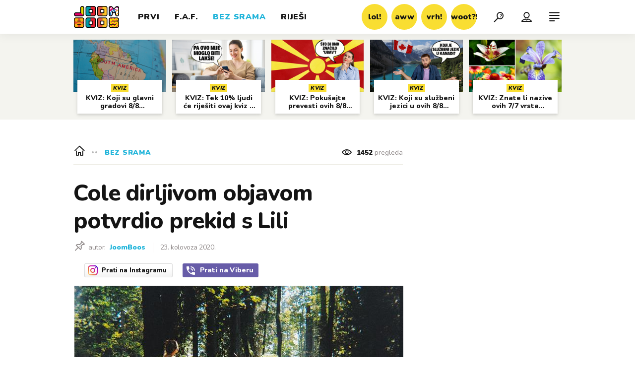

--- FILE ---
content_type: text/html; charset=utf-8
request_url: https://joomboos.24sata.hr/bez-srama/cole-dirljivom-objavom-potvrdio-prekid-s-lili-16644
body_size: 34060
content:














<!DOCTYPE html>
<html lang="hr" class="no-js">
<head>

    
        <script type="text/javascript">window.gdprAppliesGlobally=true;(function(){function a(e){if(!window.frames[e]){if(document.body&&document.body.firstChild){var t=document.body;var n=document.createElement("iframe");n.style.display="none";n.name=e;n.title=e;t.insertBefore(n,t.firstChild)}
else{setTimeout(function(){a(e)},5)}}}function e(n,r,o,c,s){function e(e,t,n,a){if(typeof n!=="function"){return}if(!window[r]){window[r]=[]}var i=false;if(s){i=s(e,t,n)}if(!i){window[r].push({command:e,parameter:t,callback:n,version:a})}}e.stub=true;function t(a){if(!window[n]||window[n].stub!==true){return}if(!a.data){return}
var i=typeof a.data==="string";var e;try{e=i?JSON.parse(a.data):a.data}catch(t){return}if(e[o]){var r=e[o];window[n](r.command,r.parameter,function(e,t){var n={};n[c]={returnValue:e,success:t,callId:r.callId};a.source.postMessage(i?JSON.stringify(n):n,"*")},r.version)}}
if(typeof window[n]!=="function"){window[n]=e;if(window.addEventListener){window.addEventListener("message",t,false)}else{window.attachEvent("onmessage",t)}}}e("__tcfapi","__tcfapiBuffer","__tcfapiCall","__tcfapiReturn");a("__tcfapiLocator");(function(e){
  var t=document.createElement("script");t.id="spcloader";t.type="text/javascript";t.async=true;t.src="https://sdk.privacy-center.org/"+e+"/loader.js?target="+document.location.hostname;t.charset="utf-8";var n=document.getElementsByTagName("script")[0];n.parentNode.insertBefore(t,n)})("49e2dd21-509f-4e31-9f4e-34808af3cb36")})();</script>
    

    
    
        <title>Cole dirljivom objavom potvrdio prekid s Lili | Joomboos.24sata.hr</title>
    <meta name="description" content="Dirljivom je objavom zauvijek prekinuo šuškanja. | Joomboos.24sata.hr">
    
    

    
    
    <link href="https://joomboos.24sata.hr/bez-srama/cole-dirljivom-objavom-potvrdio-prekid-s-lili-16644" rel="canonical" />
    <meta name="keywords" content="lili reinhart, cole sprouse, veza, prekid, objava, instagram">

    <link rel="amphtml" href="https://joomboos.24sata.hr/amp/bez-srama/cole-dirljivom-objavom-potvrdio-prekid-s-lili-16644">



    
    <meta property="fb:pages" content="748150741956055" />
    

    <meta charset="UTF-8">
    <meta http-equiv="X-UA-Compatible" content="IE=edge,chrome=1">
    <meta content="width=device-width, initial-scale=1.0, maximum-scale=1.0, minimum-scale=1.0, user-scalable=no" name="viewport">

    <!-- Chrome, Firefox OS, Opera and Vivaldi -->
    <meta name="theme-color" content="#fff">
    <!-- Windows Phone -->
    <meta name="msapplication-navbutton-color" content="#fff">
    <!-- iOS safari -->
    <meta name="apple-mobile-web-app-status-bar-style" content="#fff">

    <link rel="icon" type="image/x-icon" href="/static/images/favicon/favicon.ico" />
    <link rel="apple-touch-icon" sizes="57x57" href="/static/images/favicon/apple-icon-57x57.png">
    <link rel="apple-touch-icon" sizes="60x60" href="/static/images/favicon/apple-icon-60x60.png">
    <link rel="apple-touch-icon" sizes="72x72" href="/static/images/favicon/apple-icon-72x72.png">
    <link rel="apple-touch-icon" sizes="76x76" href="/static/images/favicon/apple-icon-76x76.png">
    <link rel="apple-touch-icon" sizes="114x114" href="/static/images/favicon/apple-icon-114x114.png">
    <link rel="apple-touch-icon" sizes="120x120" href="/static/images/favicon/apple-icon-120x120.png">
    <link rel="apple-touch-icon" sizes="144x144" href="/static/images/favicon/apple-icon-144x144.png">
    <link rel="apple-touch-icon" sizes="152x152" href="/static/images/favicon/apple-icon-152x152.png">
    <link rel="apple-touch-icon" sizes="180x180" href="/static/images/favicon/apple-icon-180x180.png">
    <link rel="icon" type="image/png" sizes="192x192"  href="/static/images/favicon/android-icon-192x192.png">
    <link rel="icon" type="image/png" sizes="32x32" href="/static/images/favicon/favicon-32x32.png">
    <link rel="icon" type="image/png" sizes="96x96" href="/static/images/favicon/favicon-96x96.png">
    <link rel="icon" type="image/png" sizes="16x16" href="/static/images/favicon/favicon-16x16.png">
    <link rel="manifest" href="/static/images/favicon/manifest.json">

    
    



<meta name="twitter:card" content="summary">
<meta name="twitter:url" content="https://joomboos.24sata.hr/bez-srama/cole-dirljivom-objavom-potvrdio-prekid-s-lili-16644">
<meta name="twitter:title" content="Cole dirljivom objavom potvrdio prekid s Lili">
<meta name="twitter:description" content="Dirljivom je objavom zauvijek prekinuo šuškanja.">
<meta name="twitter:image" content="https://joomboos.24sata.hr/media/img/e1/7b/a4c8d299e33ad38cb1ac.jpeg">



<meta property="fb:app_id" content="802660176456881">
<meta property="og:title" content="Cole dirljivom objavom potvrdio prekid s Lili">
<meta property="og:type" content="article">
<meta property="og:url" content="https://joomboos.24sata.hr/bez-srama/cole-dirljivom-objavom-potvrdio-prekid-s-lili-16644">
<meta property="og:description" content="Dirljivom je objavom zauvijek prekinuo šuškanja.">
<meta property="og:image" content="https://joomboos.24sata.hr/media/img/bc/97/e756e0dc8c4b047115f6.jpeg" />

<meta itemprop="name" content="Cole dirljivom objavom potvrdio prekid s Lili">
<meta itemprop="description" content="Dirljivom je objavom zauvijek prekinuo šuškanja.">

<meta itemprop="datePublished" content="2020-08-23">
<meta itemprop="image" content="https://joomboos.24sata.hr/media/img/0e/32/64b1c3947ee2e375da37.jpeg">





    <link href="https://fonts.googleapis.com/css?family=Nunito:400,400i,700,700i,800,800i,900,900i" rel="stylesheet">

    





<link rel="stylesheet" href="/static/css/grid.css?bust=20180919">

    





<link href="/static/build/styles.ec9d5ce2db2b4329486c.css" rel="stylesheet" />


    
    

    <script src="https://ajax.googleapis.com/ajax/libs/jquery/2.1.3/jquery.min.js"></script>
    <script src="https://imasdk.googleapis.com/js/sdkloader/ima3.js"></script>
    <script src="/static/js/lib/modernizr.custom.92546.js"></script>

    <script>
        if (typeof window.document.createElement('div').style.webkitLineClamp !== 'undefined') {
            document.querySelector('html').classList.add('webkitlineclamp');
        }
    </script>

    <script src="/static/js/lib/picturePolyfill.js"></script>
    <script src="/static/js/lib/video.min.js"></script>

    
    <script type="text/javascript" src="//native.sharethrough.com/assets/sfp.js"></script>


    
    
        
<script>
    // Google data layer
    var dataLayer = window.dataLayer || [];

    dataLayer.push({
        'siteId': 'JBS',
        'contentId': '16644',
        'pageType': 'article',
        'fullChannel': 'bez-srama',
        'contentTitle': 'Cole dirljivom objavom potvrdio prekid s Lili',
        'channel': 'bez-srama',
        'contentElements': 'undefined',
        'contentType': 'default',
        'contentAuthor': 'JoomBoos',
        'pageTags': 'lili reinhart|cole sprouse|veza|prekid|objava|instagram',
        'contentPublishingDate': '2020-08-23_wc33_m8_q3_08:02:00',
        'isPremium': 'no',
        'wordCount': 'undefined',
        'contentSource': 'undefined',
        'canonicalUrl': 'https://joomboos.24sata.hr/bez-srama/cole-dirljivom-objavom-potvrdio-prekid-s-lili-16644'
        
    });
</script>


    


    
        <!-- Google Tag Manager -->
<noscript>
    <iframe src="//www.googletagmanager.com/ns.html?id=GTM-PCRFFK6" height="0" width="0" style="display:none;visibility:hidden"></iframe>
</noscript>
<script>(function(w,d,s,l,i){w[l]=w[l]||[];w[l].push({'gtm.start':
    new Date().getTime(),event:'gtm.js'});var f=d.getElementsByTagName(s)[0],
    j=d.createElement(s),dl=l!='dataLayer'?'&l='+l:'';j.async=true;j.src=
    '//www.googletagmanager.com/gtm.js?id='+i+dl;f.parentNode.insertBefore(j,f);
})(window,document,'script','dataLayer','GTM-PCRFFK6');
</script>
<!-- End Google Tag Manager -->

<!-- DotMetrics -->
<script type="text/javascript">
    /* <![CDATA[ */
        (function() {
            window.dm=window.dm||{AjaxData:[]};
            window.dm.dotmetricsDefaultId = 3179;
            window.dm.AjaxEvent=function(et,d,ssid,ad){
                dm.AjaxData.push({et:et,d:d,ssid:ssid,ad:ad});
                if(typeof window.DotMetricsObj != 'undefined') {DotMetricsObj.onAjaxDataUpdate();}
            };
            var d=document,
            h=d.getElementsByTagName('head')[0],
            s=d.createElement('script');
            s.type='text/javascript';
            s.async=true;
            s.src='https://script.dotmetrics.net/door.js?id=3179';
            h.appendChild(s);
        }());
    /* ]]> */
</script>
<!-- End DotMetrics -->

    

    
    <script>
    (function(u, p, s, c, r) {
         u[r] = u[r] || function(p) {
             (u[r].q = u[r].q || []).push(p)
         }, u[r].ls = 1 * new Date();
         var a = p.createElement(s),
             m = p.getElementsByTagName(s)[0];
         a.async = 1;
         a.src = c;
         m.parentNode.insertBefore(a, m)
     })
     (window, document, 'script', '//files.upscore.com/async/upScore.js', 'upScore');
     upScore({
         config: {
             domain: 'joomboos.24sata.hr',
             article: '.article__text',
             track_positions: false
         },
         data: {
             section: 'bez-srama',
             pubdate: '2020-08-23T10:02:00+02:00',
             author: 'JoomBoos',
             object_type: 'article',
             object_id: '16644',
             custom_sponsored: 0
         }
     });
</script>



    
    
        
            


<!--
       _
__   _(_) _____      ___
\ \ / / |/ _ \ \ /\ / (_) Clanak - article
 \ V /| |  __/\ V  V / _
  \_/ |_|\___| \_/\_/ (_)

-->

<!-- doubleclick -->
<script async src="https://pagead2.googlesyndication.com/tag/js/gpt.js"></script>

<script>
    window.dfp_all_slots = [];
    window.dfpDisplayTagSlots = [];
    window.dfpDataReady = false;

    window.googletag = window.googletag || {};
    var googletag = window.googletag;
    googletag.cmd = googletag.cmd || [];

    window.articleAds = true;
</script>




<script data-adpushup="False">
    window.adpushupIsEnabled = document.currentScript.dataset.adpushup === 'True';

    var getScreenSize = function(){
        return {
            width: window.innerWidth || document.documentElement.clientWidth || document.body.clientWidth,
            height: window.innerHeight || document.documentElement.clientHeight || document.body.clientHeight
        };
    };

    var getTargetValue = function(width, height, sufix) {
        var target = '' + width + 'x' + height;
        if (sufix) target += '_' + sufix;
        return target;
    };

    var getResTarget = function(sufix) {
        var target = [],
            size = getScreenSize(),
            width,
            height;

        if (sufix) {

            switch (true) {

                case size.width >= 1024 && size.width < 1280:
                    width = 1024;
                    height = 768;
                    break;

                case size.width >= 1280 && size.width < 1366:
                    width = 1280;
                    height = 1024;
                    break;

                case size.width >= 1366 && size.width < 1370:
                    width = 1366;
                    height = 768;
                    break;

                case size.width >= 1370 && size.width < 1440:
                    width = 1370;
                    height = 768;
                    break;

                case size.width >= 1440 && size.width < 1600:
                    width = 1440;
                    height = 900;
                    break;

                case size.width >= 1600 && size.width < 1920:
                    width = 1600;
                    height = 1050;
                    break;

                case size.width >= 1920:
                    width = 1920;
                    height = 1080;
                    break;
            }

            target.push(getTargetValue(width, height, sufix));
        }
        return target;
    };

    var dfp_slots = [],
        slotName = '',
        platform = 'mobile',
        mobileOrDesk = 'mobile',
        loadDfp = false;

    window.mappings = [];
    window.disableInitalLoad = false;

    window.dfp_all_slots.lazyAll = 'lazy_all' === 'lazy_all';

    function setDfpLoadPermission(){
        loadDfp = mobileOrDesk.includes(platform) ? true : false;
    }

    function isMobileOrDesk(slotUnit){
        if (slotUnit.includes('AIO')) return mobileOrDesk = 'mobile desktop tablet';
        if (slotUnit.includes('mJoomboos_')) return mobileOrDesk = 'mobile';
        return mobileOrDesk = 'desktop tablet';
    }

    if (window.innerWidth >= 1367) platform = 'desktop';
    else if (window.innerWidth > 1023 && window.innerWidth < 1367) platform = 'tablet';

    var minRes = getResTarget('min');

    function attemptSetDfpData () {
        if (window.googletag && window.googletag.apiReady) {
            
                isMobileOrDesk('/18981092/Joomboos_AIO_1');
                setDfpLoadPermission();

                if (loadDfp) {
                    
                        window.dfp_all_slots.push({
                            'id': '/18981092/Joomboos_AIO_1',
                            'customId': ('/18981092/Joomboos_AIO_1').split('_').slice(1).join(''),
                            'slot_sizes': [1, 1],
                            'targeting': ['position', 'aio1'],
                            'collapse': true,
                            'outOfPage': true
                        });

                        

                        slotName = 'Joomboos_AIO_1'.split('_');
                        slotName.shift();

                        window.mappings.push(`mapping1__${slotName.join('')}`);

                        

                        

                            googletag.cmd.push(function() {
                                dfp_slots[1] = googletag.defineOutOfPageSlot('/18981092/Joomboos_AIO_1', 'divAIO1').addService(googletag.pubads()).setTargeting('position', 'aio1');
                            });

                        
                    

                    googletag.cmd.push(function() {
                        googletag.pubads().setTargeting('platform', platform).setTargeting('cont_type', 'article').setTargeting('site', 'joomboos.24sata.hr').setTargeting('section', 'bez\u002Dsrama').setTargeting('articleID', '16644');

                        if (!minRes.join('').includes('undefined')){
                            googletag.pubads().setTargeting('res_min', minRes);
                        }

                        
                            
                                googletag.pubads().setTargeting('tag24', ['lili reinhart','cole sprouse','veza','prekid','objava','instagram']);
                            
                            googletag.pubads().setTargeting('site', 'https://joomboos.24sata.hr');
                        

                        if (window.disableInitalLoad) googletag.pubads().disableInitialLoad();
                        if (window.adpushupIsEnabled) googletag.pubads().enableSingleRequest();
                        googletag.enableServices();
                    });
                }
            
                isMobileOrDesk('/18981092/Joomboos_AIO_2');
                setDfpLoadPermission();

                if (loadDfp) {
                    
                        window.dfp_all_slots.push({
                            'id': '/18981092/Joomboos_AIO_2',
                            'customId': ('/18981092/Joomboos_AIO_2').split('_').slice(1).join(''),
                            'slot_sizes': [1, 1],
                            'targeting': ['position', 'aio2'],
                            'collapse': true,
                            'outOfPage': true
                        });

                        

                        slotName = 'Joomboos_AIO_2'.split('_');
                        slotName.shift();

                        window.mappings.push(`mapping2__${slotName.join('')}`);

                        

                        

                            googletag.cmd.push(function() {
                                dfp_slots[2] = googletag.defineOutOfPageSlot('/18981092/Joomboos_AIO_2', 'divAIO2').addService(googletag.pubads()).setTargeting('position', 'aio2');
                            });

                        
                    

                    googletag.cmd.push(function() {
                        googletag.pubads().setTargeting('platform', platform).setTargeting('cont_type', 'article').setTargeting('site', 'joomboos.24sata.hr').setTargeting('section', 'bez\u002Dsrama').setTargeting('articleID', '16644');

                        if (!minRes.join('').includes('undefined')){
                            googletag.pubads().setTargeting('res_min', minRes);
                        }

                        

                        if (window.disableInitalLoad) googletag.pubads().disableInitialLoad();
                        if (window.adpushupIsEnabled) googletag.pubads().enableSingleRequest();
                        googletag.enableServices();
                    });
                }
            
                isMobileOrDesk('/18981092/Joomboos_Billboard_Top');
                setDfpLoadPermission();

                if (loadDfp) {
                    
                        window.dfp_all_slots.push({
                            'id': '/18981092/Joomboos_Billboard_Top',
                            'customId': ('/18981092/Joomboos_Billboard_Top').split('_').slice(1).join(''),
                            'slot_sizes': [970, 250],
                            'targeting': ['position', 'billboard'],
                            'collapse': true,
                            'outOfPage': false
                        });

                        window.mapping3 = googletag.sizeMapping()
                            .addSize([750, 400], [[4, 1], [300, 100], [300, 250], [300, 150], [320, 50], [250, 250], [320, 100], [728, 90], [468, 60]])
                            .addSize([320, 400], [[4, 1], [300, 100], [300, 250], [300, 150], [320, 50], [250, 250], [320, 100]])
                            .addSize([1015, 400], [[4, 1], [300, 100], [300, 250], [970, 90], [300, 150], [320, 50], [250, 250], [320, 100], [728, 90], [970, 250], [468, 60], [970, 500]])
                            .build();
                        

                        slotName = 'Joomboos_Billboard_Top'.split('_');
                        slotName.shift();

                        window.mappings.push(`mapping3__${slotName.join('')}`);

                        

                        
                    

                    googletag.cmd.push(function() {
                        googletag.pubads().setTargeting('platform', platform).setTargeting('cont_type', 'article').setTargeting('site', 'joomboos.24sata.hr').setTargeting('section', 'bez\u002Dsrama').setTargeting('articleID', '16644');

                        if (!minRes.join('').includes('undefined')){
                            googletag.pubads().setTargeting('res_min', minRes);
                        }

                        

                        if (window.disableInitalLoad) googletag.pubads().disableInitialLoad();
                        if (window.adpushupIsEnabled) googletag.pubads().enableSingleRequest();
                        googletag.enableServices();
                    });
                }
            
                isMobileOrDesk('/18981092/Joomboos_Halfpage_1');
                setDfpLoadPermission();

                if (loadDfp) {
                    
                        window.dfp_all_slots.push({
                            'id': '/18981092/Joomboos_Halfpage_1',
                            'customId': ('/18981092/Joomboos_Halfpage_1').split('_').slice(1).join(''),
                            'slot_sizes': [[300, 600], [300, 250], [120, 600], [160, 600], [300, 100], [250, 250]],
                            'targeting': ['position', 'halfpage'],
                            'collapse': true,
                            'outOfPage': false
                        });

                        window.mapping4 = googletag.sizeMapping()
                            .addSize([750, 400], [[3, 1], [120, 600], [160, 600], [250, 250], [300, 100], [300, 250], [300, 600], [320, 50], [320, 100], [336, 280], [468, 60]])
                            .addSize([320, 400], [[3, 1], [120, 600], [160, 600], [250, 250], [300, 100], [300, 250], [300, 600], [320, 50], [320, 100]])
                            .addSize([1050, 400], [[3, 1], [120, 600], [160, 600], [250, 250], [300, 100], [300, 250], [300, 600]])
                            .build();
                        

                        slotName = 'Joomboos_Halfpage_1'.split('_');
                        slotName.shift();

                        window.mappings.push(`mapping4__${slotName.join('')}`);

                        

                        
                    

                    googletag.cmd.push(function() {
                        googletag.pubads().setTargeting('platform', platform).setTargeting('cont_type', 'article').setTargeting('site', 'joomboos.24sata.hr').setTargeting('section', 'bez\u002Dsrama').setTargeting('articleID', '16644');

                        if (!minRes.join('').includes('undefined')){
                            googletag.pubads().setTargeting('res_min', minRes);
                        }

                        

                        if (window.disableInitalLoad) googletag.pubads().disableInitialLoad();
                        if (window.adpushupIsEnabled) googletag.pubads().enableSingleRequest();
                        googletag.enableServices();
                    });
                }
            
                isMobileOrDesk('/18981092/Joomboos_Halfpage_2');
                setDfpLoadPermission();

                if (loadDfp) {
                    
                        window.dfp_all_slots.push({
                            'id': '/18981092/Joomboos_Halfpage_2',
                            'customId': ('/18981092/Joomboos_Halfpage_2').split('_').slice(1).join(''),
                            'slot_sizes': [[300, 600], [300, 250], [120, 600], [160, 600], [300, 100], [250, 250]],
                            'targeting': ['position', 'halfpage'],
                            'collapse': true,
                            'outOfPage': false
                        });

                        window.mapping5 = googletag.sizeMapping()
                            .addSize([750, 400], [[3, 1], [120, 600], [160, 600], [250, 250], [300, 100], [300, 250], [300, 600], [320, 50], [320, 100], [336, 280], [468, 60]])
                            .addSize([320, 400], [[3, 1], [120, 600], [160, 600], [250, 250], [300, 100], [300, 250], [300, 600], [320, 50], [320, 100]])
                            .addSize([1050, 400], [[3, 1], [120, 600], [160, 600], [250, 250], [300, 100], [300, 250], [300, 600]])
                            .build();
                        

                        slotName = 'Joomboos_Halfpage_2'.split('_');
                        slotName.shift();

                        window.mappings.push(`mapping5__${slotName.join('')}`);

                        

                        
                    

                    googletag.cmd.push(function() {
                        googletag.pubads().setTargeting('platform', platform).setTargeting('cont_type', 'article').setTargeting('site', 'joomboos.24sata.hr').setTargeting('section', 'bez\u002Dsrama').setTargeting('articleID', '16644');

                        if (!minRes.join('').includes('undefined')){
                            googletag.pubads().setTargeting('res_min', minRes);
                        }

                        

                        if (window.disableInitalLoad) googletag.pubads().disableInitialLoad();
                        if (window.adpushupIsEnabled) googletag.pubads().enableSingleRequest();
                        googletag.enableServices();
                    });
                }
            
                isMobileOrDesk('/18981092/mJoomboos_Rec1');
                setDfpLoadPermission();

                if (loadDfp) {
                    
                        window.dfp_all_slots.push({
                            'id': '/18981092/mJoomboos_Rec1',
                            'customId': ('/18981092/mJoomboos_Rec1').split('_').slice(1).join(''),
                            'slot_sizes': [[300, 250], [300, 100], [320, 50], [300, 600], [320, 100], "fluid"],
                            'targeting': ['position', 'rectangle'],
                            'collapse': true,
                            'outOfPage': false
                        });

                        window.mapping6 = googletag.sizeMapping()
                            .addSize([320, 400], [[5, 1], [120, 600], [160, 600], [250, 250], [300, 100], [300, 250], [300, 600], [320, 50], [1, 1], [320, 100]])
                            .build();
                        

                        slotName = 'mJoomboos_Rec1'.split('_');
                        slotName.shift();

                        window.mappings.push(`mapping6__${slotName.join('')}`);

                        

                        
                    

                    googletag.cmd.push(function() {
                        googletag.pubads().setTargeting('platform', platform).setTargeting('cont_type', 'article').setTargeting('site', 'joomboos.24sata.hr').setTargeting('section', 'bez\u002Dsrama').setTargeting('articleID', '16644');

                        if (!minRes.join('').includes('undefined')){
                            googletag.pubads().setTargeting('res_min', minRes);
                        }

                        

                        if (window.disableInitalLoad) googletag.pubads().disableInitialLoad();
                        if (window.adpushupIsEnabled) googletag.pubads().enableSingleRequest();
                        googletag.enableServices();
                    });
                }
            
                isMobileOrDesk('/18981092/mJoomboos_Rec2');
                setDfpLoadPermission();

                if (loadDfp) {
                    
                        window.dfp_all_slots.push({
                            'id': '/18981092/mJoomboos_Rec2',
                            'customId': ('/18981092/mJoomboos_Rec2').split('_').slice(1).join(''),
                            'slot_sizes': [[300, 250], [300, 100], [320, 50], [250, 250], "fluid"],
                            'targeting': ['position', 'rectangle'],
                            'collapse': true,
                            'outOfPage': false
                        });

                        window.mapping7 = googletag.sizeMapping()
                            .addSize([320, 400], [[5, 1], [120, 600], [160, 600], [250, 250], [300, 100], [300, 250], [300, 600], [320, 50], [1, 1], [320, 100]])
                            .build();
                        

                        slotName = 'mJoomboos_Rec2'.split('_');
                        slotName.shift();

                        window.mappings.push(`mapping7__${slotName.join('')}`);

                        

                        
                    

                    googletag.cmd.push(function() {
                        googletag.pubads().setTargeting('platform', platform).setTargeting('cont_type', 'article').setTargeting('site', 'joomboos.24sata.hr').setTargeting('section', 'bez\u002Dsrama').setTargeting('articleID', '16644');

                        if (!minRes.join('').includes('undefined')){
                            googletag.pubads().setTargeting('res_min', minRes);
                        }

                        

                        if (window.disableInitalLoad) googletag.pubads().disableInitialLoad();
                        if (window.adpushupIsEnabled) googletag.pubads().enableSingleRequest();
                        googletag.enableServices();
                    });
                }
            
                isMobileOrDesk('/18981092/mJoomboos_Rec3');
                setDfpLoadPermission();

                if (loadDfp) {
                    
                        window.dfp_all_slots.push({
                            'id': '/18981092/mJoomboos_Rec3',
                            'customId': ('/18981092/mJoomboos_Rec3').split('_').slice(1).join(''),
                            'slot_sizes': [[300, 250], [300, 100], [320, 50], [250, 250], "fluid"],
                            'targeting': ['position', 'rectangle'],
                            'collapse': true,
                            'outOfPage': false
                        });

                        window.mapping8 = googletag.sizeMapping()
                            .addSize([320, 400], [[5, 1], [120, 600], [160, 600], [250, 250], [300, 100], [300, 250], [300, 600], [320, 50], [1, 1], [320, 100]])
                            .build();
                        

                        slotName = 'mJoomboos_Rec3'.split('_');
                        slotName.shift();

                        window.mappings.push(`mapping8__${slotName.join('')}`);

                        

                        
                    

                    googletag.cmd.push(function() {
                        googletag.pubads().setTargeting('platform', platform).setTargeting('cont_type', 'article').setTargeting('site', 'joomboos.24sata.hr').setTargeting('section', 'bez\u002Dsrama').setTargeting('articleID', '16644');

                        if (!minRes.join('').includes('undefined')){
                            googletag.pubads().setTargeting('res_min', minRes);
                        }

                        

                        if (window.disableInitalLoad) googletag.pubads().disableInitialLoad();
                        if (window.adpushupIsEnabled) googletag.pubads().enableSingleRequest();
                        googletag.enableServices();
                    });
                }
            
                isMobileOrDesk('/18981092/mJoomboos_Lead');
                setDfpLoadPermission();

                if (loadDfp) {
                    
                        window.dfp_all_slots.push({
                            'id': '/18981092/mJoomboos_Lead',
                            'customId': ('/18981092/mJoomboos_Lead').split('_').slice(1).join(''),
                            'slot_sizes': [[300, 250], [300, 100], [320, 50], [3, 1], [300, 600]],
                            'targeting': ['position', 'rectangle'],
                            'collapse': true,
                            'outOfPage': false
                        });

                        window.mapping9 = googletag.sizeMapping()
                            .addSize([320, 400], [[5, 1], [120, 600], [160, 600], [250, 250], [300, 100], [300, 250], [300, 600], [320, 50], [1, 1], [320, 100]])
                            .build();
                        

                        slotName = 'mJoomboos_Lead'.split('_');
                        slotName.shift();

                        window.mappings.push(`mapping9__${slotName.join('')}`);

                        

                        
                    

                    googletag.cmd.push(function() {
                        googletag.pubads().setTargeting('platform', platform).setTargeting('cont_type', 'article').setTargeting('site', 'joomboos.24sata.hr').setTargeting('section', 'bez\u002Dsrama').setTargeting('articleID', '16644');

                        if (!minRes.join('').includes('undefined')){
                            googletag.pubads().setTargeting('res_min', minRes);
                        }

                        

                        if (window.disableInitalLoad) googletag.pubads().disableInitialLoad();
                        if (window.adpushupIsEnabled) googletag.pubads().enableSingleRequest();
                        googletag.enableServices();
                    });
                }
            
                isMobileOrDesk('/18981092/mJoomboos_InImage');
                setDfpLoadPermission();

                if (loadDfp) {
                    
                        window.dfp_all_slots.push({
                            'id': '/18981092/mJoomboos_InImage',
                            'customId': ('/18981092/mJoomboos_InImage').split('_').slice(1).join(''),
                            'slot_sizes': [[1], [1]],
                            'targeting': ['position', 'InImage'],
                            'collapse': true,
                            'outOfPage': true
                        });

                        window.mapping10 = googletag.sizeMapping()
                            .addSize([1015, 400], [[1, 1]])
                            .addSize([750, 400], [[1, 1]])
                            .addSize([320, 400], [[1, 1]])
                            .build();
                        

                        slotName = 'mJoomboos_InImage'.split('_');
                        slotName.shift();

                        window.mappings.push(`mapping10__${slotName.join('')}`);

                        

                        

                            googletag.cmd.push(function() {
                                dfp_slots[10] = googletag.defineOutOfPageSlot('/18981092/mJoomboos_InImage', 'mJoomboos_InImage').addService(googletag.pubads()).setTargeting('position', 'InImage');
                            });

                        
                    

                    googletag.cmd.push(function() {
                        googletag.pubads().setTargeting('platform', platform).setTargeting('cont_type', 'article').setTargeting('site', 'joomboos.24sata.hr').setTargeting('section', 'bez\u002Dsrama').setTargeting('articleID', '16644');

                        if (!minRes.join('').includes('undefined')){
                            googletag.pubads().setTargeting('res_min', minRes);
                        }

                        

                        if (window.disableInitalLoad) googletag.pubads().disableInitialLoad();
                        if (window.adpushupIsEnabled) googletag.pubads().enableSingleRequest();
                        googletag.enableServices();
                    });
                }
            
                isMobileOrDesk('/18981092/Joomboos_Leaderboard1');
                setDfpLoadPermission();

                if (loadDfp) {
                    
                        window.dfp_all_slots.push({
                            'id': '/18981092/Joomboos_Leaderboard1',
                            'customId': ('/18981092/Joomboos_Leaderboard1').split('_').slice(1).join(''),
                            'slot_sizes': [[320, 50], [300, 250], [320, 100], [250, 250], [300, 100], [468, 60]],
                            'targeting': ['position', 'leaderboard'],
                            'collapse': true,
                            'outOfPage': false
                        });

                        window.mapping11 = googletag.sizeMapping()
                            .addSize([750, 400], [[2, 1], [120, 600], [160, 600], [250, 250], [300, 100], [300, 250], [300, 600], [320, 50], [320, 100], [336, 280], [468, 60]])
                            .addSize([320, 400], [[2, 1], [120, 600], [160, 600], [250, 250], [300, 100], [300, 250], [300, 600], [320, 50], [320, 100]])
                            .addSize([1050, 400], [[2, 1], [250, 250], [300, 100], [300, 250], [320, 50], [320, 100], [336, 280], [468, 60]])
                            .build();
                        

                        slotName = 'Joomboos_Leaderboard1'.split('_');
                        slotName.shift();

                        window.mappings.push(`mapping11__${slotName.join('')}`);

                        

                        
                    

                    googletag.cmd.push(function() {
                        googletag.pubads().setTargeting('platform', platform).setTargeting('cont_type', 'article').setTargeting('site', 'joomboos.24sata.hr').setTargeting('section', 'bez\u002Dsrama').setTargeting('articleID', '16644');

                        if (!minRes.join('').includes('undefined')){
                            googletag.pubads().setTargeting('res_min', minRes);
                        }

                        

                        if (window.disableInitalLoad) googletag.pubads().disableInitialLoad();
                        if (window.adpushupIsEnabled) googletag.pubads().enableSingleRequest();
                        googletag.enableServices();
                    });
                }
            
                isMobileOrDesk('/18981092/Joomboos_Leaderboard2');
                setDfpLoadPermission();

                if (loadDfp) {
                    
                        window.dfp_all_slots.push({
                            'id': '/18981092/Joomboos_Leaderboard2',
                            'customId': ('/18981092/Joomboos_Leaderboard2').split('_').slice(1).join(''),
                            'slot_sizes': [[320, 50], [300, 250], [320, 100], [250, 250], [300, 100], [468, 60]],
                            'targeting': ['position', 'leaderboard'],
                            'collapse': true,
                            'outOfPage': false
                        });

                        window.mapping12 = googletag.sizeMapping()
                            .addSize([750, 400], [[2, 1], [120, 600], [160, 600], [250, 250], [300, 100], [300, 250], [300, 600], [320, 50], [320, 100], [336, 280], [468, 60]])
                            .addSize([320, 400], [[2, 1], [120, 600], [160, 600], [250, 250], [300, 100], [300, 250], [300, 600], [320, 50], [320, 100]])
                            .addSize([1050, 400], [[2, 1], [250, 250], [300, 100], [300, 250], [320, 50], [320, 100], [336, 280], [468, 60]])
                            .build();
                        

                        slotName = 'Joomboos_Leaderboard2'.split('_');
                        slotName.shift();

                        window.mappings.push(`mapping12__${slotName.join('')}`);

                        

                        
                    

                    googletag.cmd.push(function() {
                        googletag.pubads().setTargeting('platform', platform).setTargeting('cont_type', 'article').setTargeting('site', 'joomboos.24sata.hr').setTargeting('section', 'bez\u002Dsrama').setTargeting('articleID', '16644');

                        if (!minRes.join('').includes('undefined')){
                            googletag.pubads().setTargeting('res_min', minRes);
                        }

                        

                        if (window.disableInitalLoad) googletag.pubads().disableInitialLoad();
                        if (window.adpushupIsEnabled) googletag.pubads().enableSingleRequest();
                        googletag.enableServices();
                    });
                }
            
                isMobileOrDesk('/18981092/Joomboos_Leaderboard3');
                setDfpLoadPermission();

                if (loadDfp) {
                    
                        window.dfp_all_slots.push({
                            'id': '/18981092/Joomboos_Leaderboard3',
                            'customId': ('/18981092/Joomboos_Leaderboard3').split('_').slice(1).join(''),
                            'slot_sizes': [[320, 50], [300, 250], [320, 100], [250, 250], [300, 100], [468, 60]],
                            'targeting': ['position', 'leaderboard'],
                            'collapse': true,
                            'outOfPage': false
                        });

                        window.mapping13 = googletag.sizeMapping()
                            .addSize([750, 400], [[2, 1], [120, 600], [160, 600], [250, 250], [300, 100], [300, 250], [300, 600], [320, 50], [320, 100], [336, 280], [468, 60]])
                            .addSize([320, 400], [[2, 1], [120, 600], [160, 600], [250, 250], [300, 100], [300, 250], [300, 600], [320, 50], [320, 100]])
                            .addSize([1050, 400], [[2, 1], [250, 250], [300, 100], [300, 250], [320, 50], [320, 100], [336, 280], [468, 60]])
                            .build();
                        

                        slotName = 'Joomboos_Leaderboard3'.split('_');
                        slotName.shift();

                        window.mappings.push(`mapping13__${slotName.join('')}`);

                        

                        
                    

                    googletag.cmd.push(function() {
                        googletag.pubads().setTargeting('platform', platform).setTargeting('cont_type', 'article').setTargeting('site', 'joomboos.24sata.hr').setTargeting('section', 'bez\u002Dsrama').setTargeting('articleID', '16644');

                        if (!minRes.join('').includes('undefined')){
                            googletag.pubads().setTargeting('res_min', minRes);
                        }

                        

                        if (window.disableInitalLoad) googletag.pubads().disableInitialLoad();
                        if (window.adpushupIsEnabled) googletag.pubads().enableSingleRequest();
                        googletag.enableServices();
                    });
                }
            
                isMobileOrDesk('/18981092/mJoomboos_Rec4');
                setDfpLoadPermission();

                if (loadDfp) {
                    
                        window.dfp_all_slots.push({
                            'id': '/18981092/mJoomboos_Rec4',
                            'customId': ('/18981092/mJoomboos_Rec4').split('_').slice(1).join(''),
                            'slot_sizes': [[300, 250], [300, 100], [320, 50], [250, 250], "fluid"],
                            'targeting': ['position', 'rectangle'],
                            'collapse': true,
                            'outOfPage': false
                        });

                        window.mapping14 = googletag.sizeMapping()
                            .addSize([320, 400], [[5, 1], [120, 600], [160, 600], [250, 250], [300, 100], [300, 250], [300, 600], [320, 50], [1, 1], [320, 100]])
                            .build();
                        

                        slotName = 'mJoomboos_Rec4'.split('_');
                        slotName.shift();

                        window.mappings.push(`mapping14__${slotName.join('')}`);

                        

                        
                    

                    googletag.cmd.push(function() {
                        googletag.pubads().setTargeting('platform', platform).setTargeting('cont_type', 'article').setTargeting('site', 'joomboos.24sata.hr').setTargeting('section', 'bez\u002Dsrama').setTargeting('articleID', '16644');

                        if (!minRes.join('').includes('undefined')){
                            googletag.pubads().setTargeting('res_min', minRes);
                        }

                        

                        if (window.disableInitalLoad) googletag.pubads().disableInitialLoad();
                        if (window.adpushupIsEnabled) googletag.pubads().enableSingleRequest();
                        googletag.enableServices();
                    });
                }
            
                isMobileOrDesk('/18981092/Joomboos_Billboard_Mid');
                setDfpLoadPermission();

                if (loadDfp) {
                    
                        window.dfp_all_slots.push({
                            'id': '/18981092/Joomboos_Billboard_Mid',
                            'customId': ('/18981092/Joomboos_Billboard_Mid').split('_').slice(1).join(''),
                            'slot_sizes': [970, 250],
                            'targeting': ['position', 'billboard'],
                            'collapse': true,
                            'outOfPage': false
                        });

                        window.mapping15 = googletag.sizeMapping()
                            .addSize([750, 400], [[4, 1], [300, 100], [300, 250], [300, 150], [320, 50], [250, 250], [320, 100], [728, 90], [468, 60]])
                            .addSize([320, 400], [[4, 1], [300, 100], [300, 250], [300, 150], [320, 50], [250, 250], [320, 100]])
                            .addSize([1015, 400], [[4, 1], [300, 100], [300, 250], [970, 90], [300, 150], [320, 50], [250, 250], [320, 100], [728, 90], [970, 250], [468, 60], [970, 500]])
                            .build();
                        

                        slotName = 'Joomboos_Billboard_Mid'.split('_');
                        slotName.shift();

                        window.mappings.push(`mapping15__${slotName.join('')}`);

                        

                        
                    

                    googletag.cmd.push(function() {
                        googletag.pubads().setTargeting('platform', platform).setTargeting('cont_type', 'article').setTargeting('site', 'joomboos.24sata.hr').setTargeting('section', 'bez\u002Dsrama').setTargeting('articleID', '16644');

                        if (!minRes.join('').includes('undefined')){
                            googletag.pubads().setTargeting('res_min', minRes);
                        }

                        

                        if (window.disableInitalLoad) googletag.pubads().disableInitialLoad();
                        if (window.adpushupIsEnabled) googletag.pubads().enableSingleRequest();
                        googletag.enableServices();
                    });
                }
            

            dfp_slots.forEach(function(slot){
                googletag.display(slot);
                if (window.disableInitalLoad && !window.adpushupIsEnabled) googletag.pubads().refresh([slot]);
            });

            window.dfpDataReady = true;
        } else {
            setTimeout(() => {
                attemptSetDfpData();
            }, 300);
        }
    }

    attemptSetDfpData();
</script>

        
    


    
    

    <script src="https://adncdn.net/ZVvYPkkx1V" async></script>

    
    
        <script async src="//www.ezojs.com/ezoic/sa.min.js"></script>
        <script>
            window.ezstandalone = window.ezstandalone || {};
            ezstandalone.cmd = ezstandalone.cmd || [];
            ezstandalone.cmd.push(function() {
                ezstandalone.enableConsent();
                ezstandalone.define(100);
                ezstandalone.enable();
                ezstandalone.display();
            });
        </script>
    
</head>



<body class="article user_not_authenticated" style="" data-didomi-disabled="False" data-bodyextrainfo="">

    
    <div class="header_wrapper">
        





<div class="container">

    <div class="ntfs__flyout">
        
            



<div class="ntfs js_ntfs">

    <div class="ntfs__header ntfs__header--unlogged">

        <a href="/korisnici/login" class="btn btn--yellow btn--login js_loginPlease">Prijava</a>

        <a href="/accounts/facebook/login/" class="btn btn--fb">
            <i class="icon icon-facebook"></i>
            Prijava
        </a>

        <a href="/accounts/google/login/?method=oauth2" class="btn btn--gplus">
            <i class="icon icon-google-plus"></i>
            Prijava
        </a>

        <div class="ntfs__header_close js_ntfsClose">
            <i class="icon icon-cross"></i>
        </div>

    </div>

    
</div>

        
    </div>

    <header class="header cf">

        <a class="header__logo" href="/" title="joomboos.24sata.hr">
            <span class="header__logo_heading">
                <img class="header__logo_img header__logo_img--big" title="joomboos.24sata.hr" alt="joomboos.24sata.hr" src="/static/images/header/joomboos-logo-big.svg?bust=20161208">
                <img class="header__logo_img header__logo_img--small" title="joomboos.24sata.hr" alt="joomboos.24sata.hr" src="/static/images/header/joomboos-logo-small.svg">
            </span>
        </a>

        
            <div class="top_navigation">

                

<nav class="main_nav js_mainNav">

    <ul class="main_nav__list">

        

            <li class="main_nav__item main_nav__item--main main_nav__item--prvi">

                <a class="main_nav__link active_prvi"
                   href="/prvi">
                    <span class="main_nav__span main_nav__span--main">Prvi</span>
                </a>

                
            </li>
        

            <li class="main_nav__item main_nav__item--main main_nav__item--fancy_af">

                <a class="main_nav__link active_fancy-a-f"
                   href="/fancy-a-f">
                    <span class="main_nav__span main_nav__span--main">F.A.F.</span>
                </a>

                
            </li>
        

            <li class="main_nav__item main_nav__item--main main_nav__item--bez_srama">

                <a class="main_nav__link active_bez-srama"
                   href="/bez-srama">
                    <span class="main_nav__span main_nav__span--main">Bez srama</span>
                </a>

                
            </li>
        

            <li class="main_nav__item main_nav__item--main main_nav__item--rijesi_me">

                <a class="main_nav__link active_rijesi-me"
                   href="/rijesi-me">
                    <span class="main_nav__span main_nav__span--main">Riješi</span>
                </a>

                
            </li>
        
    </ul>
</nav>




                

<nav class="reaction_nav">

    <div class="reaction_nav__wrap is_visible js_toggleVisibility">

        <ul class="reaction_nav__list cf">

            

                <li class="reaction_nav__item reaction_nav__item--">

                    <a class="reaction_nav__link" href="/reakcije/lol/clanci">
                        <span class="reaction_nav__span">lol!</span>
                    </a>

                </li>
            

                <li class="reaction_nav__item reaction_nav__item--">

                    <a class="reaction_nav__link" href="/reakcije/aww/clanci">
                        <span class="reaction_nav__span">aww</span>
                    </a>

                </li>
            

                <li class="reaction_nav__item reaction_nav__item--">

                    <a class="reaction_nav__link" href="/reakcije/vrh/clanci">
                        <span class="reaction_nav__span">vrh!</span>
                    </a>

                </li>
            

                <li class="reaction_nav__item reaction_nav__item--">

                    <a class="reaction_nav__link" href="/reakcije/woot/clanci">
                        <span class="reaction_nav__span">woot?!</span>
                    </a>

                </li>
            
        </ul>

    </div>
</nav>


            </div>
        

        
            


<div class="mobile_nav">

    <div class="nano">

        <a class="mobile_nav__close_btn js_toggleMenu" role="button">
            <i class="icon icon-cross icon--close"></i>
        </a>

        <div class="mobile_nav__inner_wrap nano-content">

            

<nav class="main_nav js_mainNav">

    <ul class="main_nav__list">

        

            <li class="main_nav__item main_nav__item--main main_nav__item--prvi">

                <a class="main_nav__link active_prvi"
                   href="/prvi">
                    <span class="main_nav__span main_nav__span--main">Prvi</span>
                </a>

                
            </li>
        

            <li class="main_nav__item main_nav__item--main main_nav__item--fancy_af">

                <a class="main_nav__link active_fancy-a-f"
                   href="/fancy-a-f">
                    <span class="main_nav__span main_nav__span--main">F.A.F.</span>
                </a>

                
            </li>
        

            <li class="main_nav__item main_nav__item--main main_nav__item--bez_srama">

                <a class="main_nav__link active_bez-srama"
                   href="/bez-srama">
                    <span class="main_nav__span main_nav__span--main">Bez srama</span>
                </a>

                
            </li>
        

            <li class="main_nav__item main_nav__item--main main_nav__item--rijesi_me">

                <a class="main_nav__link active_rijesi-me"
                   href="/rijesi-me">
                    <span class="main_nav__span main_nav__span--main">Riješi</span>
                </a>

                
            </li>
        
    </ul>
</nav>




            <div class="mobile_nav__partners">

                

<nav class="partner_nav">

    <input type="checkbox" id="show_partners" name="show_partners" class="partner_nav__checkbox">

    <div class="partner_nav__wrap">

        <label for="show_partners" class="partner_nav__label">Partnerski portali</label>

        <div class="partner_nav__list_wrap">

            <ul class="partner_nav__list cf">

                <li class="partner_nav__item">

                

                    

                        <a class="partner_nav__link" href="https://www.24sata.hr">
                            <span class="partner_nav__span">24sata</span>
                        </a>

                    

                

                    

                

                    

                        <a class="partner_nav__link" href="https://autostart.24sata.hr">
                            <span class="partner_nav__span">autostart.hr</span>
                        </a>

                    

                

                    

                

                    

                        <a class="partner_nav__link" href="https://miss7zdrava.24sata.hr">
                            <span class="partner_nav__span">miss7zdrava.hr</span>
                        </a>

                    

                

                    

                

                    

                        <a class="partner_nav__link" href="http://www.poslovni.hr">
                            <span class="partner_nav__span">poslovni.hr</span>
                        </a>

                    

                

                    

                

                    

                        <a class="partner_nav__link" href="https://www.vecernji.hr">
                            <span class="partner_nav__span">vecernji.hr</span>
                        </a>

                    

                

                    

                

                    

                        <a class="partner_nav__link" href="https://popusti.njuskalo.hr">
                            <span class="partner_nav__span">popusti!</span>
                        </a>

                    

                

                    

                

                    

                        <a class="partner_nav__link" href="https://ordinacija.vecernji.hr/" target="_blank">
                            <span class="partner_nav__span">ordinacija.hr</span>
                        </a>

                    

                

                </li>

                <li class="partner_nav__item">

                

                    

                

                    

                        <a class="partner_nav__link" href="https://www.express.hr">
                            <span class="partner_nav__span">express.hr</span>
                        </a>

                    

                

                    

                

                    

                        <a class="partner_nav__link" href="https://miss7.24sata.hr">
                            <span class="partner_nav__span">miss7.hr</span>
                        </a>

                    

                

                    

                

                    

                        <a class="partner_nav__link" href="https://gastro.24sata.hr">
                            <span class="partner_nav__span">gastro.hr</span>
                        </a>

                    

                

                    

                

                    

                        <a class="partner_nav__link" href="https://www.njuskalo.hr">
                            <span class="partner_nav__span">njuskalo.hr</span>
                        </a>

                    

                

                    

                

                    

                        <a class="partner_nav__link" href="https://www.pixsell.hr">
                            <span class="partner_nav__span">pixsell.hr</span>
                        </a>

                    

                

                    

                

                    

                        <a class="partner_nav__link" href="https://miss7mama.24sata.hr/" target="_blank">
                            <span class="partner_nav__span">miss7mama.hr</span>
                        </a>

                    

                

                    

                

                </li>

            </ul>
        </div>
    </div>
</nav>


            </div>

            <div class="mobile_nav__info">
                

<nav class="info_nav">

    <ul class="info_nav__list">

        

            

            <li class="info_nav__item info_nav__item--">

            

                <a class="info_nav__link" href="/kontakt">
                    <span class="info_nav__span">Kontakt</span>
                </a>

            

        

            

                <a class="info_nav__link" href="/oglasavanje">
                    <span class="info_nav__span">Oglašavanje</span>
                </a>

            

            </li>

                

                <li class="info_nav__item info_nav__item--">

                

            

        

            

                <a class="info_nav__link" href="/impressum">
                    <span class="info_nav__span">Impressum</span>
                </a>

            

        

            

                <a class="info_nav__link" href="/uvjeti-koristenja">
                    <span class="info_nav__span">Uvjeti korištenja</span>
                </a>

            

            </li>

                

                <li class="info_nav__item info_nav__item--">

                

            

        

            

                <a class="info_nav__link" href="/pravila-privatnosti">
                    <span class="info_nav__span">Pravila privatnosti</span>
                </a>

            

        

            

                <a class="info_nav__link" href="/politika-kolacica/">
                    <span class="info_nav__span">Politika kolačića</span>
                </a>

            

            </li>

                

            

        
    </ul>
</nav>

            </div>

            <div class="mobile_nav__copyright cf">
                <div class="mobile_nav__copyright_wrap cf">

                    <p>Copyright &copy; 2026 <img src="/static/images/header/24sata_za-desktop_pixel-perfect_47%C3%9738px_pozitiv.svg" alt="24sata"></p>

                    <span>Powered by:</span>

                    <a href="https://www.publitzer.hr/" target="_blank">

                        <img src="/static/images/header/publitzer-logo.svg" alt="Publitzer CMS">

                    </a>

                </div>

            </div>

            <div class="mobile_nav__social_menu">
                <span>Prati nas!</span>

                <div class="mobile_nav__social_menu_wrap">
                    <a class="mobile_nav__social_icon" href="https://www.youtube.com/channel/UCx0mr1alzkR_oX7oHf77BHw" target="_blank" title="JoomBoos na Youtubeu">
                        <i class="icon icon-youtube-play"></i>
                    </a>

                    <a class="mobile_nav__social_icon mobile_nav__social_icon--desk" href="https://www.facebook.com/joomboos.hr/" target="_blank" title="JoomBoos na Facebooku">
                        <i class="icon icon-facebook"></i>
                    </a>

                    <a class="mobile_nav__social_icon mobile_nav__social_icon--mob" href="fb://page?id=748150741956055" target="_blank" title="JoomBoos na Facebooku">
                        <i class="icon icon-facebook"></i>
                    </a>

                    <a class="mobile_nav__social_icon" href="https://www.instagram.com/joomboosyt/?hl=hr" target="_blank" title="JoomBoos na Instagramu">
                        <i class="icon icon-instagram"></i>
                    </a>
                </div>
            </div>

        </div>

    </div>

</div>

        

        <a class="header__search" href="/pretraga/" title="Traži" >
            <i class="icon icon-search"></i>
        </a>

        <a class="header__user js_showNotif"

            

                
                

                    href="/korisnici/login?next=/bez-srama/cole-dirljivom-objavom-potvrdio-prekid-s-lili-16644"

                
            
        >

            <span class="header__avatar">
                

                    <i class="icon icon-user"></i>

                

                
            </span>
        </a>

        <div class="header__menu">

            <a class="header__icon header__icon--back js_closeSubmenu" href="#">
                <i class="icon icon-arrow-left5"></i>
            </a>

            <a class="header__icon header__icon--menu js_toggleMenu" href="#">
                <i class="icon icon-align-justify icon--menu"></i>
                <i class="icon icon-cross icon--close"></i>
            </a>
        </div>
    </header>
</div>

<script>

    function setActiveNav ( section, subsection ) {

        var el = document.getElementsByClassName(section);
        var header = document.getElementsByClassName('header_wrapper');
        var body = document.getElementsByTagName('body');

        for (var i=0; i<el.length; i++) {

            el[i].classList.add('is_active');

            if (el[i].parentElement.childElementCount > 1) {
                header[0].classList.add('has_subnav');
                header[0].classList.add(section.split('-').join('_'));
                body[0].classList.add('has_subnav');
            }

            // ako postoji podrubrika, oznaci glavni element u podrubrici
            // i stavi klasu na parent ul element
            if ( subsection && subsection.indexOf('sub_active') !== -1 ) {

                var child = document.getElementsByClassName(subsection);

                for ( var j = 0; j < child.length; j++ ) {

                    if ( child[j].getAttribute('data-parent') === section ) {

                        child[j].parentElement.parentElement.classList.add('has_active');
                        child[j].classList.add('is_active');

                    }
                }
            }
        }
    }

    var section = document.location.pathname.split('/')[1];
    var subsection = document.location.pathname.split('/')[2];

    // ako postoje dva '/' u url-u, onda valjda imamo i podrubriku
    // poziva se funkcija s dva parametra

    if (subsection !== '' && subsection !== undefined) {

        setActiveNav( 'active_' + section, 'sub_active_' + subsection );

    } else {

        setActiveNav( 'active_' + section );

    }
</script>

        <div class="header_wrapper__back"></div> 
        <div class="header_wrapper__subback"></div> 
    </div>
    

    
    <div class="body_wrap">
        
            <div id='divAIO1'>
    <script>
        window.dfpDisplayTagSlots.push('divAIO1');
    </script>
</div>

            <div id='divAIO2'>
    <script>
        window.dfpDisplayTagSlots.push('divAIO2');
    </script>
</div>

        

        <div class="body_inner_wrap">

            
            

            
    
        <div class="fold_article__most_read">
            

<div class="container">

    <div class="content__most_read">
        

        



<article class="card card--rijesi-me card--most_read cf">

    

    <a class="card__link cf" href="/rijesi-me/kviz-koji-su-glavni-gradovi-8-8-juznoamerickih-drzava-32029" title="KVIZ: Koji su glavni gradovi 8/8 južnoameričkih država?" target="">


        

<div class="card__photo_wrap">

    <figure class="card__figure">

        

            
    <picture data-alt="" data-default-src="/media/img/56/78/e5d2b100251dc2347643.png">

        
            <source srcset="/media/img/56/78/e5d2b100251dc2347643.png" media="(min-width: 1024px)" data-size="246x138" />
        

        <img class="" src="/media/img/56/78/e5d2b100251dc2347643.png" alt="" data-size="246x138" />

        <noscript>
            <img class="" src="/media/img/56/78/e5d2b100251dc2347643.png" alt="" />
        </noscript>
    </picture>



        

    </figure>

</div>




        

        <div class="card__data_wrap cf">

            <div class="card__data_inner_wrap cf">

                

                
                    
    
    <span class="card__overtitle card__overtitle--">
        KVIZ
    </span>


                


                
                    <h2 class="card__title">

    

        KVIZ: Koji su glavni gradovi 8/8 južnoameričkih država?

    
</h2>
                


                

                
                
                

            </div>

        </div>

        

    </a>

    
    
    


    

    
    

    
    

    
    

</article>

        

        



<article class="card card--rijesi-me card--most_read cf">

    

    <a class="card__link cf" href="/rijesi-me/kviz-tek-10-ljudi-ce-rijesiti-ovaj-kviz-u-30-sekundi-a-ti-31987" title="KVIZ: Tek 10% ljudi će riješiti ovaj kviz u 30 sekundi. A ti?" target="">


        

<div class="card__photo_wrap">

    <figure class="card__figure">

        

            
    <picture data-alt="" data-default-src="/media/img/ef/2d/c15b4f0c5f1bda06c138.png">

        
            <source srcset="/media/img/ef/2d/c15b4f0c5f1bda06c138.png" media="(min-width: 1024px)" data-size="246x138" />
        

        <img class="" src="/media/img/ef/2d/c15b4f0c5f1bda06c138.png" alt="" data-size="246x138" />

        <noscript>
            <img class="" src="/media/img/ef/2d/c15b4f0c5f1bda06c138.png" alt="" />
        </noscript>
    </picture>



        

    </figure>

</div>




        

        <div class="card__data_wrap cf">

            <div class="card__data_inner_wrap cf">

                

                
                    
    
    <span class="card__overtitle card__overtitle--">
        KVIZ
    </span>


                


                
                    <h2 class="card__title">

    

        KVIZ: Tek 10% ljudi će riješiti ovaj kviz u 30 sekundi. A ti?

    
</h2>
                


                

                
                
                

            </div>

        </div>

        

    </a>

    
    
    


    

    
    

    
    

    
    

</article>

        

        



<article class="card card--rijesi-me card--most_read cf">

    

    <a class="card__link cf" href="/rijesi-me/kviz-pokusajte-prevesti-ovih-8-8-makedonskih-rijeci-32047" title="KVIZ: Pokušajte prevesti ovih 8/8 makedonskih riječi" target="">


        

<div class="card__photo_wrap">

    <figure class="card__figure">

        

            
    <picture data-alt="" data-default-src="/media/img/0a/c3/4f8fa3336a46f7901aa5.png">

        
            <source srcset="/media/img/0a/c3/4f8fa3336a46f7901aa5.png" media="(min-width: 1024px)" data-size="246x138" />
        

        <img class="" src="/media/img/0a/c3/4f8fa3336a46f7901aa5.png" alt="" data-size="246x138" />

        <noscript>
            <img class="" src="/media/img/0a/c3/4f8fa3336a46f7901aa5.png" alt="" />
        </noscript>
    </picture>



        

    </figure>

</div>




        

        <div class="card__data_wrap cf">

            <div class="card__data_inner_wrap cf">

                

                
                    
    
    <span class="card__overtitle card__overtitle--">
        KVIZ
    </span>


                


                
                    <h2 class="card__title">

    

        KVIZ: Pokušajte prevesti ovih 8/8 makedonskih riječi

    
</h2>
                


                

                
                
                

            </div>

        </div>

        

    </a>

    
    
    


    

    
    

    
    

    
    

</article>

        

        



<article class="card card--rijesi-me card--most_read cf">

    

    <a class="card__link cf" href="/rijesi-me/kviz-koji-su-sluzbeni-jezici-u-ovih-8-8-drzava-32026" title="KVIZ: Koji su službeni jezici u ovih 8/8 država?" target="">


        

<div class="card__photo_wrap">

    <figure class="card__figure">

        

            
    <picture data-alt="" data-default-src="/media/img/95/5e/dde9ee0dfff92d539c80.png">

        
            <source srcset="/media/img/95/5e/dde9ee0dfff92d539c80.png" media="(min-width: 1024px)" data-size="246x138" />
        

        <img class="" src="/media/img/95/5e/dde9ee0dfff92d539c80.png" alt="" data-size="246x138" />

        <noscript>
            <img class="" src="/media/img/95/5e/dde9ee0dfff92d539c80.png" alt="" />
        </noscript>
    </picture>



        

    </figure>

</div>




        

        <div class="card__data_wrap cf">

            <div class="card__data_inner_wrap cf">

                

                
                    
    
    <span class="card__overtitle card__overtitle--">
        KVIZ
    </span>


                


                
                    <h2 class="card__title">

    

        KVIZ: Koji su službeni jezici u ovih 8/8 država?

    
</h2>
                


                

                
                
                

            </div>

        </div>

        

    </a>

    
    
    


    

    
    

    
    

    
    

</article>

        

        



<article class="card card--rijesi-me card--most_read cf">

    

    <a class="card__link cf" href="/rijesi-me/kviz-znate-li-nazive-ovih-7-7-vrsta-sarenog-cvijeca-32035" title="KVIZ: Znate li nazive ovih 7/7 vrsta šarenog cvijeća?" target="">


        

<div class="card__photo_wrap">

    <figure class="card__figure">

        

            
    <picture data-alt="" data-default-src="/media/img/bc/c6/dcc9c218cbac6e10fce3.png">

        
            <source srcset="/media/img/bc/c6/dcc9c218cbac6e10fce3.png" media="(min-width: 1024px)" data-size="246x138" />
        

        <img class="" src="/media/img/bc/c6/dcc9c218cbac6e10fce3.png" alt="" data-size="246x138" />

        <noscript>
            <img class="" src="/media/img/bc/c6/dcc9c218cbac6e10fce3.png" alt="" />
        </noscript>
    </picture>



        

    </figure>

</div>




        

        <div class="card__data_wrap cf">

            <div class="card__data_inner_wrap cf">

                

                
                    
    
    <span class="card__overtitle card__overtitle--">
        KVIZ
    </span>


                


                
                    <h2 class="card__title">

    

        KVIZ: Znate li nazive ovih 7/7 vrsta šarenog cvijeća?

    
</h2>
                


                

                
                
                

            </div>

        </div>

        

    </a>

    
    
    


    

    
    

    
    

    
    

</article>

        
    </div>

</div>

        </div>
    


            <div class="content__wrap container">

                

    <div id="fb-root"></div>
<script>(function(d, s, id) {
  var js, fjs = d.getElementsByTagName(s)[0];
  if (d.getElementById(id)) return;
  js = d.createElement(s); js.id = id;
  js.src = "//connect.facebook.net/hr_HR/sdk.js#xfbml=1&version=v2.8";
  fjs.parentNode.insertBefore(js, fjs);
}(document, 'script', 'facebook-jssdk'));</script>

    
        <div class="container fold_article__top_banner">
            <div class="dfp_banner dfp_banner--Leaderboard dfp_banner--Leaderboard_top">
                <div id='divBillboardTop'>
    <script>
        window.dfpDisplayTagSlots.push('divBillboardTop');
    </script>
</div>

            </div>
        </div>
    

    <div class="container fold_article__article_body">
        <div class="column_content">
            <div class="column_content__inner">
                <div class="gr-12 no-gutter@lg gr-10@xlg push-1@xlg">
                    <article class="article__wrap th_joomboos  article--bez-srama">

                        
                        <header class="article__header">
                            <span class="article__header_breadcrumbs">
                                <a href="/" class="article__header_breadcrumb"><i class="icon icon-home"></i></a>

                                
                                    <a href="/bez-srama" class="article__header_breadcrumb article__header_breadcrumb--section">Bez srama</a>
                                

                                
                            </span>

                            
                                <span class="article__header_views">
                                    <i class="icon icon-preview"></i>
                                    <strong>1452</strong> pregleda
                                </span>
                            

                            <span class="article__header_date">23. kolovoza 2020.</span>
                        </header>

                        <h1 class="article__title">Cole dirljivom objavom potvrdio prekid s Lili</h1>

                        
                            <div class="article__author">
                                autor:
                                <i class="icon icon-pin"></i>

                                
                                    
                                        <a class="article__author--link" href="/autori/joomboos-5036/">JoomBoos</a>
                                    
                                
                            </div>

                            <span class="article__date">23. kolovoza 2020.</span>

                            <div class="article__share_box cf">
                                <div class="article__share_btn_wrap article__share_btn_wrap--youtube">
                                    <script src="https://apis.google.com/js/platform.js"></script>

<div class="g-ytsubscribe" data-channelid="UCx0mr1alzkR_oX7oHf77BHw" data-layout="default" data-count="default"></div>

                                </div>

                                <div class="article__share_btn_wrap article__share_btn_wrap--facebook">
                                    <div class="fb-follow" data-href="https://www.facebook.com/joombooshr" data-height="24" data-layout="button_count" data-size="large" data-show-faces="false"></div>
                                </div>

                                <div class="article__share_btn_wrap">
                                    <a href="https://instagram.com/joomboosyt" target="blank" class="article__share_btn article__share_btn--instagram">
                                        <img src="/static/images/social_share/instagram.svg" alt="">
                                        Prati
                                        <span>na Instagramu</span>
                                    </a>
                                </div>

                                <div class="article__share_btn_wrap article__share_btn_wrap--viber">
                                    <a href="http://chats.viber.com/joomboos" class="article__share_btn article__share_btn--viber" target="_blank">
                                        <i class="icon icon-phone-in-talk"></i>
                                        Prati <span>na Viberu</span>
                                    </a>
                                </div>
                            </div>
                        

                        

                        <div class="article_gallery ">
                            
                                <figure class="article_gallery__figure">
                                    
    <picture data-alt="" data-default-src="/media/img/09/50/54b1e18c2d78a2140fd3.jpeg">

        
            <source srcset="/media/img/09/50/54b1e18c2d78a2140fd3.jpeg" media="(min-width: 1320px)" data-size="786x445" />
        
            <source srcset="/media/img/eb/ed/1c4992e71b0b4aa5c546.jpeg" media="(min-width: 1024px)" data-size="663x376" />
        
            <source srcset="/media/img/38/18/358b5bded9b351068ad2.jpeg" data-size="640x360" />
        

        <img class="" src="/media/img/38/18/358b5bded9b351068ad2.jpeg" alt="" data-size="640x360" />

        <noscript>
            <img class="" src="/media/img/09/50/54b1e18c2d78a2140fd3.jpeg" alt="" />
        </noscript>
    </picture>


                                </figure>
                            

                            <div class="article_gallery__data article_gallery__data--full">
                                
                                    <i class="icon icon-camera"></i>

                                    
                                        <span class="article_gallery__author">colesprouse/Instagram</span>
                                    

                                    
                                
                            </div>

                            
                        </div>

                        <div id='mJoomboos_InImage'>
    <script>
        window.dfpDisplayTagSlots.push('mJoomboos_InImage');
    </script>
</div>


                        

                        


<div class="social_share th_joomboos social_share--article_top js_shareWrap">
    
    <input type="checkbox" name="social_share" class="js_shareCheckbox" />

    <div class="social_share__inner_wrap">

        <p class="social_share__label js_shareLabel">
            <i class="icon-expand"></i>
        </p>

        <a href="https://www.facebook.com/sharer/sharer.php?u=https://joomboos.24sata.hr/bez-srama/cole-dirljivom-objavom-potvrdio-prekid-s-lili-16644" class="social_share__btn social_share__btn--facebook" target="_blank"><i class="icon icon-facebook"></i></a>

        <a href="fb-messenger://share/?link=https%3A//joomboos.24sata.hr/bez-srama/cole-dirljivom-objavom-potvrdio-prekid-s-lili-16644" class="social_share__btn social_share__btn--messenger"><i class="icon icon-facebook-messenger"></i></a>

        

        <a href="viber://forward?text=Cole%20dirljivom%20objavom%20potvrdio%20prekid%20s%20Lili...https://joomboos.24sata.hr/bez-srama/cole-dirljivom-objavom-potvrdio-prekid-s-lili-16644" class="social_share__btn social_share__btn--viber"><i class="icon icon-phone-in-talk"></i></a>

        <a href="whatsapp://send?text=Cole%20dirljivom%20objavom%20potvrdio%20prekid%20s%20Lili...https://joomboos.24sata.hr/bez-srama/cole-dirljivom-objavom-potvrdio-prekid-s-lili-16644" class="social_share__btn social_share__btn--whatsapp"><i class="icon icon-whatsapp"></i></a>

        

            <a href="mailto:?subject=Cole dirljivom objavom potvrdio prekid s Lili&amp;body=Cole dirljivom objavom potvrdio prekid s Lili...https://joomboos.24sata.hr/bez-srama/cole-dirljivom-objavom-potvrdio-prekid-s-lili-16644" class="social_share__btn social_share__btn--email"><i class="icon icon-mail"></i></a>

        

    </div>

</div>

                        

                        
                            <div class="dfp_banner dfp_banner--Leaderboard dfp_banner--Leaderboard_top">
                                <div id='divLeaderboard1'>
    <script>
        window.dfpDisplayTagSlots.push('divLeaderboard1');
    </script>
</div>

                            </div>
                        

                        
                        <main
                            class="article__body article__default"
                            data-midas-enabled="True"
                        >
                            <div class="article__leadtext">
                                <p>Dirljivom je objavom zauvijek prekinuo šuškanja.</p>
                            </div>

                            
                                <div class="fold_article__lazy_banner hidden visible_mobile">
                                    <div class="text-center dfp_banner">
                                        <div id='mJoomboos_Lead'>
    <script>
        window.dfpDisplayTagSlots.push('mJoomboos_Lead');
    </script>
</div>

                                    </div>
                                </div>
                            

                            <div class="article__content js_articleContent" data-section-slug="bez-srama" data-subsection-slug="" data-article-id="16644">
                                <p>Cole Sprouse dirljivom je objavom na Instagramu potvrdio prekid s kolegicom Lili Reinhart i napokon ušutkao sve one koji o njihovom prekidu i razlozima istog šuškaju već mjesecima, piše <a href="https://www.insider.com/cole-sprouse-confirms-lili-reinhart-breakup-instagram-2020-8">Insider</a>.</p>
<h2>Prekinuo šuškanja</h2>
<blockquote class="instagram-media" data-instgrm-captioned="" data-instgrm-permalink="https://www.instagram.com/p/CEFPYvKJDGM/?utm_source=ig_embed&amp;utm_campaign=loading" data-instgrm-version="12" style=" background:#FFF; border:0; border-radius:3px; box-shadow:0 0 1px 0 rgba(0,0,0,0.5),0 1px 10px 0 rgba(0,0,0,0.15); margin: 1px; max-width:540px; min-width:326px; padding:0; width:99.375%; width:-webkit-calc(100% - 2px); width:calc(100% - 2px);">
<div style="padding:16px;">
<div style=" display: flex; flex-direction: row; align-items: center;">
<div style="background-color: #F4F4F4; border-radius: 50%; flex-grow: 0; height: 40px; margin-right: 14px; width: 40px;"> </div>
<div style="display: flex; flex-direction: column; flex-grow: 1; justify-content: center;">
<div style=" background-color: #F4F4F4; border-radius: 4px; flex-grow: 0; height: 14px; margin-bottom: 6px; width: 100px;"> </div>
<div style=" background-color: #F4F4F4; border-radius: 4px; flex-grow: 0; height: 14px; width: 60px;"> </div>
</div>
</div>
<div style="padding: 19% 0;"> </div>
<div style="display:block; height:50px; margin:0 auto 12px; width:50px;"><a href="https://www.instagram.com/p/CEFPYvKJDGM/?utm_source=ig_embed&amp;utm_campaign=loading" style=" background:#FFFFFF; line-height:0; padding:0 0; text-align:center; text-decoration:none; width:100%;" target="_blank"><svg height="50px" version="1.1" viewbox="0 0 60 60" width="50px" xmlns="https://www.w3.org/2000/svg" xmlns:xlink="https://www.w3.org/1999/xlink"><g fill="none" fill-rule="evenodd" stroke="none" stroke-width="1"><g fill="#000000" transform="translate(-511.000000, -20.000000)"><g><path d="M556.869,30.41 C554.814,30.41 553.148,32.076 553.148,34.131 C553.148,36.186 554.814,37.852 556.869,37.852 C558.924,37.852 560.59,36.186 560.59,34.131 C560.59,32.076 558.924,30.41 556.869,30.41 M541,60.657 C535.114,60.657 530.342,55.887 530.342,50 C530.342,44.114 535.114,39.342 541,39.342 C546.887,39.342 551.658,44.114 551.658,50 C551.658,55.887 546.887,60.657 541,60.657 M541,33.886 C532.1,33.886 524.886,41.1 524.886,50 C524.886,58.899 532.1,66.113 541,66.113 C549.9,66.113 557.115,58.899 557.115,50 C557.115,41.1 549.9,33.886 541,33.886 M565.378,62.101 C565.244,65.022 564.756,66.606 564.346,67.663 C563.803,69.06 563.154,70.057 562.106,71.106 C561.058,72.155 560.06,72.803 558.662,73.347 C557.607,73.757 556.021,74.244 553.102,74.378 C549.944,74.521 548.997,74.552 541,74.552 C533.003,74.552 532.056,74.521 528.898,74.378 C525.979,74.244 524.393,73.757 523.338,73.347 C521.94,72.803 520.942,72.155 519.894,71.106 C518.846,70.057 518.197,69.06 517.654,67.663 C517.244,66.606 516.755,65.022 516.623,62.101 C516.479,58.943 516.448,57.996 516.448,50 C516.448,42.003 516.479,41.056 516.623,37.899 C516.755,34.978 517.244,33.391 517.654,32.338 C518.197,30.938 518.846,29.942 519.894,28.894 C520.942,27.846 521.94,27.196 523.338,26.654 C524.393,26.244 525.979,25.756 528.898,25.623 C532.057,25.479 533.004,25.448 541,25.448 C548.997,25.448 549.943,25.479 553.102,25.623 C556.021,25.756 557.607,26.244 558.662,26.654 C560.06,27.196 561.058,27.846 562.106,28.894 C563.154,29.942 563.803,30.938 564.346,32.338 C564.756,33.391 565.244,34.978 565.378,37.899 C565.522,41.056 565.552,42.003 565.552,50 C565.552,57.996 565.522,58.943 565.378,62.101 M570.82,37.631 C570.674,34.438 570.167,32.258 569.425,30.349 C568.659,28.377 567.633,26.702 565.965,25.035 C564.297,23.368 562.623,22.342 560.652,21.575 C558.743,20.834 556.562,20.326 553.369,20.18 C550.169,20.033 549.148,20 541,20 C532.853,20 531.831,20.033 528.631,20.18 C525.438,20.326 523.257,20.834 521.349,21.575 C519.376,22.342 517.703,23.368 516.035,25.035 C514.368,26.702 513.342,28.377 512.574,30.349 C511.834,32.258 511.326,34.438 511.181,37.631 C511.035,40.831 511,41.851 511,50 C511,58.147 511.035,59.17 511.181,62.369 C511.326,65.562 511.834,67.743 512.574,69.651 C513.342,71.625 514.368,73.296 516.035,74.965 C517.703,76.634 519.376,77.658 521.349,78.425 C523.257,79.167 525.438,79.673 528.631,79.82 C531.831,79.965 532.853,80.001 541,80.001 C549.148,80.001 550.169,79.965 553.369,79.82 C556.562,79.673 558.743,79.167 560.652,78.425 C562.623,77.658 564.297,76.634 565.965,74.965 C567.633,73.296 568.659,71.625 569.425,69.651 C570.167,67.743 570.674,65.562 570.82,62.369 C570.966,59.17 571,58.147 571,50 C571,41.851 570.966,40.831 570.82,37.631"></path></g></g></g></svg></a></div>
<div style="padding-top: 8px;">
<div style=" color:#3897f0; font-family:Arial,sans-serif; font-size:14px; font-style:normal; font-weight:550; line-height:18px;"><a href="https://www.instagram.com/p/CEFPYvKJDGM/?utm_source=ig_embed&amp;utm_campaign=loading" style=" background:#FFFFFF; line-height:0; padding:0 0; text-align:center; text-decoration:none; width:100%;" target="_blank">Pogledajte ovu objavu na Instagramu.</a></div>
</div>
<div style="padding: 12.5% 0;"> </div>
<div style="display: flex; flex-direction: row; margin-bottom: 14px; align-items: center;">
<div>
<div style="background-color: #F4F4F4; border-radius: 50%; height: 12.5px; width: 12.5px; transform: translateX(0px) translateY(7px);"> </div>
<div style="background-color: #F4F4F4; height: 12.5px; transform: rotate(-45deg) translateX(3px) translateY(1px); width: 12.5px; flex-grow: 0; margin-right: 14px; margin-left: 2px;"> </div>
<div style="background-color: #F4F4F4; border-radius: 50%; height: 12.5px; width: 12.5px; transform: translateX(9px) translateY(-18px);"> </div>
</div>
<div style="margin-left: 8px;">
<div style=" background-color: #F4F4F4; border-radius: 50%; flex-grow: 0; height: 20px; width: 20px;"> </div>
<div style=" width: 0; height: 0; border-top: 2px solid transparent; border-left: 6px solid #f4f4f4; border-bottom: 2px solid transparent; transform: translateX(16px) translateY(-4px) rotate(30deg)"> </div>
</div>
<div style="margin-left: auto;">
<div style=" width: 0px; border-top: 8px solid #F4F4F4; border-right: 8px solid transparent; transform: translateY(16px);"> </div>
<div style=" background-color: #F4F4F4; flex-grow: 0; height: 12px; width: 16px; transform: translateY(-4px);"> </div>
<div style=" width: 0; height: 0; border-top: 8px solid #F4F4F4; border-left: 8px solid transparent; transform: translateY(-4px) translateX(8px);"> </div>
</div>
</div>
<p style=" margin:8px 0 0 0; padding:0 4px;"><a href="https://www.instagram.com/p/CEFPYvKJDGM/?utm_source=ig_embed&amp;utm_campaign=loading" style=" color:#000; font-family:Arial,sans-serif; font-size:14px; font-style:normal; font-weight:normal; line-height:17px; text-decoration:none; word-wrap:break-word;" target="_blank">Lili and I initially separated in January of this year, deciding to more permanently split in March. What an incredible experience I had, I’ll always feel lucky and cherish that I had the chance to fall in love. I wish her nothing but the utmost love and happiness moving forward. All I’ll say about it, anything else you hear doesn’t matter. Also her movie comes out soon! I’m sure she’s just as incredible in it as everything else she does. Thanks guys ❤️</a></p>
<p style=" color:#c9c8cd; font-family:Arial,sans-serif; font-size:14px; line-height:17px; margin-bottom:0; margin-top:8px; overflow:hidden; padding:8px 0 7px; text-align:center; text-overflow:ellipsis; white-space:nowrap;">Objavu dijeli <a href="https://www.instagram.com/colesprouse/?utm_source=ig_embed&amp;utm_campaign=loading" style=" color:#c9c8cd; font-family:Arial,sans-serif; font-size:14px; font-style:normal; font-weight:normal; line-height:17px;" target="_blank"> Cole Sprouse</a> (@colesprouse) <time datetime="2020-08-19T19:01:42+00:00" style=" font-family:Arial,sans-serif; font-size:14px; line-height:17px;">Kol 19, 2020 u 12:01 PDT</time></p>
</div>
</blockquote>
<p><script async="" src="//www.instagram.com/embed.js"></script></p>
<p>"Lili i ja prvi smo se puta razišli u siječnju, a u ožujku smo odlučili da prekidamo. Kakvo je to nevjerojatno iskustvo bilo s njom... Zauvijek ću je se sjećati i cijenit ću činjenicu da sam se imao prilike zaljubiti. Želim joj mnogo ljubavi i sreće od sad nadalje... I to je sve što ću reći na ovu temu. Sve ostalo što čujete nije važno.</p>
<p>Također, uskoro izlazi njezin novi film i vjerujem da je to odradila nevjerojatno kao i sve drugo u životu. Hvala vam svima...", napisao je Cole ispod fotografije na kojoj Lili stoji usred šume.</p>
<blockquote class="instagram-media" data-instgrm-captioned="" data-instgrm-permalink="https://www.instagram.com/p/CEKOfSRgcJS/?utm_source=ig_embed&amp;utm_campaign=loading" data-instgrm-version="12" style=" background:#FFF; border:0; border-radius:3px; box-shadow:0 0 1px 0 rgba(0,0,0,0.5),0 1px 10px 0 rgba(0,0,0,0.15); margin: 1px; max-width:540px; min-width:326px; padding:0; width:99.375%; width:-webkit-calc(100% - 2px); width:calc(100% - 2px);">
<div style="padding:16px;">
<div style=" display: flex; flex-direction: row; align-items: center;">
<div style="background-color: #F4F4F4; border-radius: 50%; flex-grow: 0; height: 40px; margin-right: 14px; width: 40px;"> </div>
<div style="display: flex; flex-direction: column; flex-grow: 1; justify-content: center;">
<div style=" background-color: #F4F4F4; border-radius: 4px; flex-grow: 0; height: 14px; margin-bottom: 6px; width: 100px;"> </div>
<div style=" background-color: #F4F4F4; border-radius: 4px; flex-grow: 0; height: 14px; width: 60px;"> </div>
</div>
</div>
<div style="padding: 19% 0;"> </div>
<div style="display:block; height:50px; margin:0 auto 12px; width:50px;"><a href="https://www.instagram.com/p/CEKOfSRgcJS/?utm_source=ig_embed&amp;utm_campaign=loading" style=" background:#FFFFFF; line-height:0; padding:0 0; text-align:center; text-decoration:none; width:100%;" target="_blank"><svg height="50px" version="1.1" viewbox="0 0 60 60" width="50px" xmlns="https://www.w3.org/2000/svg" xmlns:xlink="https://www.w3.org/1999/xlink"><g fill="none" fill-rule="evenodd" stroke="none" stroke-width="1"><g fill="#000000" transform="translate(-511.000000, -20.000000)"><g><path d="M556.869,30.41 C554.814,30.41 553.148,32.076 553.148,34.131 C553.148,36.186 554.814,37.852 556.869,37.852 C558.924,37.852 560.59,36.186 560.59,34.131 C560.59,32.076 558.924,30.41 556.869,30.41 M541,60.657 C535.114,60.657 530.342,55.887 530.342,50 C530.342,44.114 535.114,39.342 541,39.342 C546.887,39.342 551.658,44.114 551.658,50 C551.658,55.887 546.887,60.657 541,60.657 M541,33.886 C532.1,33.886 524.886,41.1 524.886,50 C524.886,58.899 532.1,66.113 541,66.113 C549.9,66.113 557.115,58.899 557.115,50 C557.115,41.1 549.9,33.886 541,33.886 M565.378,62.101 C565.244,65.022 564.756,66.606 564.346,67.663 C563.803,69.06 563.154,70.057 562.106,71.106 C561.058,72.155 560.06,72.803 558.662,73.347 C557.607,73.757 556.021,74.244 553.102,74.378 C549.944,74.521 548.997,74.552 541,74.552 C533.003,74.552 532.056,74.521 528.898,74.378 C525.979,74.244 524.393,73.757 523.338,73.347 C521.94,72.803 520.942,72.155 519.894,71.106 C518.846,70.057 518.197,69.06 517.654,67.663 C517.244,66.606 516.755,65.022 516.623,62.101 C516.479,58.943 516.448,57.996 516.448,50 C516.448,42.003 516.479,41.056 516.623,37.899 C516.755,34.978 517.244,33.391 517.654,32.338 C518.197,30.938 518.846,29.942 519.894,28.894 C520.942,27.846 521.94,27.196 523.338,26.654 C524.393,26.244 525.979,25.756 528.898,25.623 C532.057,25.479 533.004,25.448 541,25.448 C548.997,25.448 549.943,25.479 553.102,25.623 C556.021,25.756 557.607,26.244 558.662,26.654 C560.06,27.196 561.058,27.846 562.106,28.894 C563.154,29.942 563.803,30.938 564.346,32.338 C564.756,33.391 565.244,34.978 565.378,37.899 C565.522,41.056 565.552,42.003 565.552,50 C565.552,57.996 565.522,58.943 565.378,62.101 M570.82,37.631 C570.674,34.438 570.167,32.258 569.425,30.349 C568.659,28.377 567.633,26.702 565.965,25.035 C564.297,23.368 562.623,22.342 560.652,21.575 C558.743,20.834 556.562,20.326 553.369,20.18 C550.169,20.033 549.148,20 541,20 C532.853,20 531.831,20.033 528.631,20.18 C525.438,20.326 523.257,20.834 521.349,21.575 C519.376,22.342 517.703,23.368 516.035,25.035 C514.368,26.702 513.342,28.377 512.574,30.349 C511.834,32.258 511.326,34.438 511.181,37.631 C511.035,40.831 511,41.851 511,50 C511,58.147 511.035,59.17 511.181,62.369 C511.326,65.562 511.834,67.743 512.574,69.651 C513.342,71.625 514.368,73.296 516.035,74.965 C517.703,76.634 519.376,77.658 521.349,78.425 C523.257,79.167 525.438,79.673 528.631,79.82 C531.831,79.965 532.853,80.001 541,80.001 C549.148,80.001 550.169,79.965 553.369,79.82 C556.562,79.673 558.743,79.167 560.652,78.425 C562.623,77.658 564.297,76.634 565.965,74.965 C567.633,73.296 568.659,71.625 569.425,69.651 C570.167,67.743 570.674,65.562 570.82,62.369 C570.966,59.17 571,58.147 571,50 C571,41.851 570.966,40.831 570.82,37.631"></path></g></g></g></svg></a></div>
<div style="padding-top: 8px;">
<div style=" color:#3897f0; font-family:Arial,sans-serif; font-size:14px; font-style:normal; font-weight:550; line-height:18px;"><a href="https://www.instagram.com/p/CEKOfSRgcJS/?utm_source=ig_embed&amp;utm_campaign=loading" style=" background:#FFFFFF; line-height:0; padding:0 0; text-align:center; text-decoration:none; width:100%;" target="_blank">Pogledajte ovu objavu na Instagramu.</a></div>
</div>
<div style="padding: 12.5% 0;"> </div>
<div style="display: flex; flex-direction: row; margin-bottom: 14px; align-items: center;">
<div>
<div style="background-color: #F4F4F4; border-radius: 50%; height: 12.5px; width: 12.5px; transform: translateX(0px) translateY(7px);"> </div>
<div style="background-color: #F4F4F4; height: 12.5px; transform: rotate(-45deg) translateX(3px) translateY(1px); width: 12.5px; flex-grow: 0; margin-right: 14px; margin-left: 2px;"> </div>
<div style="background-color: #F4F4F4; border-radius: 50%; height: 12.5px; width: 12.5px; transform: translateX(9px) translateY(-18px);"> </div>
</div>
<div style="margin-left: 8px;">
<div style=" background-color: #F4F4F4; border-radius: 50%; flex-grow: 0; height: 20px; width: 20px;"> </div>
<div style=" width: 0; height: 0; border-top: 2px solid transparent; border-left: 6px solid #f4f4f4; border-bottom: 2px solid transparent; transform: translateX(16px) translateY(-4px) rotate(30deg)"> </div>
</div>
<div style="margin-left: auto;">
<div style=" width: 0px; border-top: 8px solid #F4F4F4; border-right: 8px solid transparent; transform: translateY(16px);"> </div>
<div style=" background-color: #F4F4F4; flex-grow: 0; height: 12px; width: 16px; transform: translateY(-4px);"> </div>
<div style=" width: 0; height: 0; border-top: 8px solid #F4F4F4; border-left: 8px solid transparent; transform: translateY(-4px) translateX(8px);"> </div>
</div>
</div>
<p style=" margin:8px 0 0 0; padding:0 4px;"><a href="https://www.instagram.com/p/CEKOfSRgcJS/?utm_source=ig_embed&amp;utm_campaign=loading" style=" color:#000; font-family:Arial,sans-serif; font-size:14px; font-style:normal; font-weight:normal; line-height:17px; text-decoration:none; word-wrap:break-word;" target="_blank">#ChemicalHearts is finally here. This movie means so much to me and I had the time of my life filming it. I’m so honored to have been part of this film from start to finish as an executive producer- thank you @amazonstudios for having faith in me. I had the honor of working with one of the most talented young actors out there, Austin Abrams.. and one of the hardest working directors I’ve ever met, Richard Tanne. My two boys ❤️ I love them. I love this film. I hope it captures your heart. Enjoy 🌻</a></p>
<p style=" color:#c9c8cd; font-family:Arial,sans-serif; font-size:14px; line-height:17px; margin-bottom:0; margin-top:8px; overflow:hidden; padding:8px 0 7px; text-align:center; text-overflow:ellipsis; white-space:nowrap;">Objavu dijeli <a href="https://www.instagram.com/lilireinhart/?utm_source=ig_embed&amp;utm_campaign=loading" style=" color:#c9c8cd; font-family:Arial,sans-serif; font-size:14px; font-style:normal; font-weight:normal; line-height:17px;" target="_blank"> Lili Reinhart</a> (@lilireinhart) <time datetime="2020-08-21T17:30:03+00:00" style=" font-family:Arial,sans-serif; font-size:14px; line-height:17px;">Kol 21, 2020 u 10:30 PDT</time></p>
</div>
</blockquote>
<p><script async="" src="//www.instagram.com/embed.js"></script></p>
<p>Iako su njihovi fanovi, ali i bliski ljudi, shrvani zbog njihova prekida, svi su svjesni da je to samo njihova odluka i da je ovako, možda, ipak najbolje za sve.</p>
<p>A baš nam je žao...</p>
<p> </p>
<h3><a href="https://joomboos.24sata.hr/prvi/ljetni-joomboos-magazin-je-vani-bogatiji-nego-ikad-16219"><strong>U ljetnom broju JoomBoos Videostar magazina pronađite najsočnije priče!</strong></a></h3>
<p><!-- renderer default_renderer for repository.image -->
<span class="ck_image_in_article ck_image_in_article--full">
<span class="image_wrapper cf">
<img alt=" | Autor: " class="rwd" itemprop="image" src="/media/img/91/6a/648527719e290393f880.png"/>
</span>
</span>
<span></span></p>
                            </div>

                            
                                <div class="dfp_banner dfp_banner--Leaderboard dfp_banner--Leaderboard_top">
                                    <div id='divLeaderboard3'>
    <script>
        window.dfpDisplayTagSlots.push('divLeaderboard3');
    </script>
</div>

                                </div>
                            

                            
                            
                            
                                <div class="article__tag">
                                    
                                        <a class="article__tag_name" href="/kljucne-rijeci/lili-reinhart-4832/clanci"># <span>lili reinhart</span></a>
                                    
                                        <a class="article__tag_name" href="/kljucne-rijeci/cole-sprouse-2737/clanci"># <span>cole sprouse</span></a>
                                    
                                        <a class="article__tag_name" href="/kljucne-rijeci/veza-79/clanci"># <span>veza</span></a>
                                    
                                        <a class="article__tag_name" href="/kljucne-rijeci/prekid-502/clanci"># <span>prekid</span></a>
                                    
                                        <a class="article__tag_name" href="/kljucne-rijeci/objava-4875/clanci"># <span>objava</span></a>
                                    
                                        <a class="article__tag_name" href="/kljucne-rijeci/instagram-321/clanci"># <span>instagram</span></a>
                                    
                                </div>
                            
                        </main>

                        


<div class="social_share th_joomboos social_share--article_bottom js_shareWrap">
    
    <input type="checkbox" name="social_share" class="js_shareCheckbox" />

    <div class="social_share__inner_wrap">

        <p class="social_share__label js_shareLabel">
            <i class="icon-expand"></i>
        </p>

        <a href="https://www.facebook.com/sharer/sharer.php?u=https://joomboos.24sata.hr/bez-srama/cole-dirljivom-objavom-potvrdio-prekid-s-lili-16644" class="social_share__btn social_share__btn--facebook" target="_blank"><i class="icon icon-facebook"></i></a>

        <a href="fb-messenger://share/?link=https%3A//joomboos.24sata.hr/bez-srama/cole-dirljivom-objavom-potvrdio-prekid-s-lili-16644" class="social_share__btn social_share__btn--messenger"><i class="icon icon-facebook-messenger"></i></a>

        

        <a href="viber://forward?text=Cole%20dirljivom%20objavom%20potvrdio%20prekid%20s%20Lili...https://joomboos.24sata.hr/bez-srama/cole-dirljivom-objavom-potvrdio-prekid-s-lili-16644" class="social_share__btn social_share__btn--viber"><i class="icon icon-phone-in-talk"></i></a>

        <a href="whatsapp://send?text=Cole%20dirljivom%20objavom%20potvrdio%20prekid%20s%20Lili...https://joomboos.24sata.hr/bez-srama/cole-dirljivom-objavom-potvrdio-prekid-s-lili-16644" class="social_share__btn social_share__btn--whatsapp"><i class="icon icon-whatsapp"></i></a>

        

            <a href="mailto:?subject=Cole dirljivom objavom potvrdio prekid s Lili&amp;body=Cole dirljivom objavom potvrdio prekid s Lili...https://joomboos.24sata.hr/bez-srama/cole-dirljivom-objavom-potvrdio-prekid-s-lili-16644" class="social_share__btn social_share__btn--email"><i class="icon icon-mail"></i></a>

        

    </div>

</div>

                        
                            <div class="fold_article__lazy_banner hidden visible_mobile">
                                <div class="text-center dfp_banner">
                                    <div id='mJoomboos_Rec2'>
    <script>
        window.dfpDisplayTagSlots.push('mJoomboos_Rec2');
    </script>
</div>

                                </div>
                            </div>
                        

                        

                        <div class="fold_article__reactions">
                            <div class="article__reactions_wrap">
                                <p class="article__reactions_label">Tvoja reakcija?</p>
                                



<div class="reaction__wrap cf js_reaction" data-id="16644" data-get-url="/reakcije/counters?app_model_label=content.article&object_ids=[id_set]" data-send-url="/reakcije/react">

    

        <a role="button" class="reaction__btn js_voteBtn js_lol" data-value="" data-name="lol" data-url="/reakcije/react" data-id="16644" >

            <span>lol!</span>
            <span class="js_displayValue"></span>

        </a>

    

        <a role="button" class="reaction__btn js_voteBtn js_aww" data-value="" data-name="aww" data-url="/reakcije/react" data-id="16644" >

            <span>aww</span>
            <span class="js_displayValue"></span>

        </a>

    

        <a role="button" class="reaction__btn js_voteBtn js_vrh" data-value="" data-name="vrh" data-url="/reakcije/react" data-id="16644" >

            <span>vrh!</span>
            <span class="js_displayValue"></span>

        </a>

    

        <a role="button" class="reaction__btn js_voteBtn js_woot" data-value="" data-name="woot" data-url="/reakcije/react" data-id="16644" >

            <span>woot?!</span>
            <span class="js_displayValue"></span>

        </a>

    

    <div class="js_reactionWrap cf">
        <svg id="reaction_chart_1" class="reaction__chart reaction__chart--mobile js_drawChart" data-separator-width="33">

            <defs>
                <linearGradient id="grad1" x1="0" y1="100%" x2="0" y2="0%">
                    <stop offset="0" style="stop-color:rgb(237,236,228);stop-opacity:0.5" />
                    <stop offset="100%" style="stop-color:rgb(237,236,228);stop-opacity:0" />
                </linearGradient>
            </defs>

            <g>
                <rect x="19" y="0" width="2" height="100%" fill="url(#grad1)"/>
                <circle cx="20" cy="32" r="3" fill="#edece4"/>
                <path d="M 0 32 C 10 32 10 32 20 32 C 30 32 30 32 40 32"/>
                <text x="0" dx="20" y="32" dy="-10"></text>
            </g>

            <g>
                <rect x="92" y="0" width="2" height="100%" fill="url(#grad1)"/>
                <circle cx="93" cy="32" r="3" fill="#edece4"/>
                <path d="M 73 32 C 83 32 83 32 93 32 C 103 32 103 32 113 32"/>
                <text x="73" dx="20" y="32" dy="-10"></text>
            </g>

            <g>
                <rect x="165" y="0" width="2" height="100%" fill="url(#grad1)"/>
                <circle cx="166" cy="32" r="3" fill="#edece4"/>
                <path d="M 146 32 C 156 32 156 32 166 32 C 176 32 176 32 186 32"/>
                <text x="146" dx="20" y="32" dy="-10"></text>
            </g>

            <g>
                <rect x="238" y="0" width="2" height="100%" fill="url(#grad1)"/>
                <circle cx="239" cy="32" r="3" fill="#edece4"/>
                <path d="M 219 32 C 229 32 229 32 239 32 C 249 32 249 32 259 32"/>
                <text x="219" dx="20" y="32" dy="-10"></text>
            </g>

            
            <line x1="40" y1="32" x2="73" y2="32"></line>
            <line x1="113" y1="32" x2="146" y2="32"></line>
            <line x1="186" y1="32" x2="219" y2="32"></line>

        </svg>

        

        <svg id="reaction_chart_2" class="reaction__chart reaction__chart--desktop js_drawChart" data-separator-width="33">

            <defs>
                <linearGradient id="grad1" x1="0" y1="100%" x2="0" y2="0%">
                    <stop offset="0" style="stop-color:rgb(237,236,228);stop-opacity:0.5" />
                    <stop offset="100%" style="stop-color:rgb(237,236,228);stop-opacity:0" />
                </linearGradient>
            </defs>

            <g>
                <rect x="19" y="0" width="2" height="100%" fill="url(#grad1)"/>
                <circle cx="20" cy="32" r="3" fill="#edece4"/>
                <path d="M 0 32 C 10 32 10 32 20 32 C 30 32 30 32 40 32"/>
                <text x="0" dx="20" y="32" dy="-10"></text>
            </g>

            <g>
                <rect x="92" y="0" width="2" height="100%" fill="url(#grad1)"/>
                <circle cx="93" cy="32" r="3" fill="#edece4"/>
                <path d="M 73 32 C 83 32 83 32 93 32 C 103 32 103 32 113 32"/>
                <text x="73" dx="20" y="32" dy="-10"></text>
            </g>

            <g>
                <rect x="165" y="0" width="2" height="100%" fill="url(#grad1)"/>
                <circle cx="166" cy="32" r="3" fill="#edece4"/>
                <path d="M 146 32 C 156 32 156 32 166 32 C 176 32 176 32 186 32"/>
                <text x="146" dx="20" y="32" dy="-10"></text>
            </g>

            <g>
                <rect x="238" y="0" width="2" height="100%" fill="url(#grad1)"/>
                <circle cx="239" cy="32" r="3" fill="#edece4"/>
                <path d="M 219 32 C 229 32 229 32 239 32 C 249 32 249 32 259 32"/>
                <text x="219" dx="20" y="32" dy="-10"></text>
            </g>

            
            <line x1="40" y1="32" x2="73" y2="32"></line>
            <line x1="113" y1="32" x2="146" y2="32"></line>
            <line x1="186" y1="32" x2="219" y2="32"></line>

        </svg>
    </div>

    <a href="/korisnici/login" class="reaction__wrap_overlay js_loginPlease"></a>

</div>
                            </div>
                        </div>

                        
                            <div class="fold_article__thread_teaser">
                                
                                

<div class="article__thread_teaser thread_teaser thread_teaser--th_joomboos not_authenticated no_posts">

    
    


    <div class="thread_teaser__comments_wrap">

        

         

        <div class="thread_teaser__info">

            <p class="thread_teaser__login_title">Komentiraj, znaš da želiš!</p>

            <p class="thread_teaser__login_text">Za komentiranje je potrebno prijaviti se. Nemaš korisnički račun?
            <br>
            Registracija je brza i jednostavna, registriraj se i uključi se u raspravu.</p>
            <div class="thread_teaser__btn_wrap">

                <a href="/korisnici/login" class="btn btn--yellow btn--login js_loginPlease">Prijava</a>

                <a href="/accounts/facebook/login/" class="btn btn--fb">
                    <i class="icon icon-facebook"></i>
                    Prijava
                </a>

                <a href="/accounts/google/login/?method=oauth2" class="btn btn--gplus">
                    <i class="icon icon-google-plus"></i>
                    Prijava
                </a>

            </div>

        </div>

        

    </div>

</div>
                            </div>
                        
                    </article>
                </div>
            </div>
        </div>

        <div class="column_sidebar js_sticky">
            














    
    

        <div class="dfp_banner dfp_banner--Halfpage">
            <div id='divHalfpage1'>
    <script>
        window.dfpDisplayTagSlots.push('divHalfpage1');
    </script>
</div>

        </div>

    
    

    
    
    

    
    
    

    
    
    



        </div>
    </div>

    <div class="container fold_article__bellow_content">
        <div class="column_content__inner">
            <div class="gr-12 no-gutter@lg gr-10@xlg gutter@xlg push-1@xlg">
                
                    <div class="dfp_banner dfp_banner--Rectangle">
                        <div id='divBelowArticleRectangle'>
    <script>
        window.dfpDisplayTagSlots.push('divBelowArticleRectangle');
    </script>
</div>

                    </div>

                    <div class="fold_home__lazy_banner hidden visible_mobile">
                        <div class="text-center dfp_banner">
                            <div id='mJoomboos_Rec3'>
    <script>
        window.dfpDisplayTagSlots.push('mJoomboos_Rec3');
    </script>
</div>

                        </div>
                    </div>

                    <div class="dfp_banner">
                        <div id='divBillboardMid'>
    <script>
        window.dfpDisplayTagSlots.push('divBillboardMid');
    </script>
</div>

                    </div>
                
            </div>
        </div>
    </div>

    












<div class="container fold_hp_repeat">
    <div class="column_content">
        <div class="column_content__inner">
            <div class="gr-12 no-gutter@lg gr-10@xlg gutter@xlg push-1@xlg">
                <div class="fold_hp_repeat__block_1 cf">
                    
                        

                            



<article class="card card--prvi card--01 cf">

    

    <a class="card__link cf" href="/prvi/najbolji-i-najgori-dejt-ikad-evo-iskustava-zagrepcana-32081" title="Najbolji i najgori dejt ikad? Evo iskustava Zagrepčana" target="">


        

<div class="card__photo_wrap">

    <figure class="card__figure">

        

            
    <picture data-alt="" data-default-src="/media/img/0f/bb/d331083ab5b746130c0d.png">

        
            <source srcset="/media/img/0f/bb/d331083ab5b746130c0d.png" media="(min-width: 1310px)" data-size="623x350" />
        
            <source srcset="/media/img/b5/97/0c990d111426d3fa1154.png" media="(min-width: 1024px)" data-size="400x225" />
        
            <source srcset="/media/img/dd/4c/cef3b3180aae727868dc.png" data-size="320x180" />
        

        <img class="" src="/media/img/dd/4c/cef3b3180aae727868dc.png" alt="" data-size="320x180" />

        <noscript>
            <img class="" src="/media/img/0f/bb/d331083ab5b746130c0d.png" alt="" />
        </noscript>
    </picture>



        

    </figure>

    
    
    <span class="card__overtitle card__overtitle--">
        VIDEO
    </span>



</div>




        

        <div class="card__data_wrap cf">

            <div class="card__data_inner_wrap cf">

                

                


                
                    <h2 class="card__title">

    

        Najbolji i najgori dejt ikad? Evo iskustava Zagrepčana

    
</h2>
                


                

                
                
                

            </div>

        </div>

        

    </a>

    
    
    


    

    
    

<div class="card__share_wrap">
    
        


<div class="social_share   js_shareWrap">
    
    <input type="checkbox" name="social_share" class="js_shareCheckbox" />

    <div class="social_share__inner_wrap">

        <p class="social_share__label js_shareLabel">
            <i class="icon-expand"></i>
        </p>

        <a href="https://www.facebook.com/sharer/sharer.php?u=https://joomboos.24sata.hr/prvi/najbolji-i-najgori-dejt-ikad-evo-iskustava-zagrepcana-32081" class="social_share__btn social_share__btn--facebook" target="_blank"><i class="icon icon-facebook"></i></a>

        <a href="fb-messenger://share/?link=https%3A//joomboos.24sata.hr/prvi/najbolji-i-najgori-dejt-ikad-evo-iskustava-zagrepcana-32081" class="social_share__btn social_share__btn--messenger"><i class="icon icon-facebook-messenger"></i></a>

        

        <a href="viber://forward?text=Najbolji%20i%20najgori%20dejt%20ikad%3F%20Evo%20iskustava%20Zagrep%C4%8Dana...https://joomboos.24sata.hr/prvi/najbolji-i-najgori-dejt-ikad-evo-iskustava-zagrepcana-32081" class="social_share__btn social_share__btn--viber"><i class="icon icon-phone-in-talk"></i></a>

        <a href="whatsapp://send?text=Najbolji%20i%20najgori%20dejt%20ikad%3F%20Evo%20iskustava%20Zagrep%C4%8Dana...https://joomboos.24sata.hr/prvi/najbolji-i-najgori-dejt-ikad-evo-iskustava-zagrepcana-32081" class="social_share__btn social_share__btn--whatsapp"><i class="icon icon-whatsapp"></i></a>

        

            <a href="mailto:?subject=Najbolji i najgori dejt ikad? Evo iskustava Zagrepčana&amp;body=Najbolji i najgori dejt ikad? Evo iskustava Zagrepčana...https://joomboos.24sata.hr/prvi/najbolji-i-najgori-dejt-ikad-evo-iskustava-zagrepcana-32081" class="social_share__btn social_share__btn--email"><i class="icon icon-mail"></i></a>

        

    </div>

</div>
    

</div>



    
    
    
        
<div class="reaction__wrap cf js_reaction" data-id="32081" data-get-url="/reakcije/counters?app_model_label=content.article&object_ids=[id_set]" data-send-url="/reakcije/react">

    

    

        <a role="button" class="reaction__btn js_voteBtn js_lol" data-value="" data-name="lol">

            <span>lol!</span>
            <span class="js_displayValue"></span>

        </a>

    

        <a role="button" class="reaction__btn js_voteBtn js_aww" data-value="" data-name="aww">

            <span>aww</span>
            <span class="js_displayValue"></span>

        </a>

    

        <a role="button" class="reaction__btn js_voteBtn js_vrh" data-value="" data-name="vrh">

            <span>vrh!</span>
            <span class="js_displayValue"></span>

        </a>

    

        <a role="button" class="reaction__btn js_voteBtn js_woot" data-value="" data-name="woot">

            <span>woot?!</span>
            <span class="js_displayValue"></span>

        </a>

    

    <div class="js_reactionWrap cf">
        <svg id="reaction_chart_1" class="reaction__chart reaction__chart--mobile js_drawChart" data-separator-width="8">

            <defs>
                <linearGradient id="grad1" x1="0" y1="100%" x2="0" y2="0%">
                    <stop offset="0" style="stop-color:rgb(237,236,228);stop-opacity:0.5" />
                    <stop offset="100%" style="stop-color:rgb(237,236,228);stop-opacity:0" />
                </linearGradient>
            </defs>

            <g>
                <rect x="19" y="0" width="2" height="100%" fill="url(#grad1)"/>
                <circle cx="20" cy="32" r="3" fill="#edece4"/>
                <path d="M 0 32 C 10 32 10 32 20 32 C 30 32 30 32 40 32"/>
                <text x="0" dx="20" y="32" dy="-8"></text>
            </g>

            <g>
                <rect x="67" y="0" width="2" height="100%" fill="url(#grad1)"/>
                <circle cx="68" cy="32" r="3" fill="#edece4"/>
                <path d="M 48 32 C 58 32 58 32 68 32 C 78 32 78 32 88 32"/>
                <text x="48" dx="20" y="32" dy="-8"></text>
            </g>

            <g>
                <rect x="115" y="0" width="2" height="100%" fill="url(#grad1)"/>
                <circle cx="116" cy="32" r="3" fill="#edece4"/>
                <path d="M 96 32 C 106 32 106 32 116 32 C 126 32 126 32 136 32"/>
                <text x="96" dx="20" y="32" dy="-8"></text>
            </g>

            <g>
                <rect x="163" y="0" width="2" height="100%" fill="url(#grad1)"/>
                <circle cx="164" cy="32" r="3" fill="#edece4"/>
                <path d="M 144 32 C 154 32 154 32 164 32 C 174 32 174 32 184 32"/>
                <text x="144" dx="20" y="32" dy="-8"></text>
            </g>

            <line x1="40" y1="32" x2="48" y2="32"></line>
            <line x1="88" y1="32" x2="96" y2="32"></line>
            <line x1="136" y1="32" x2="144" y2="32"></line>

        </svg>

        

        <svg id="reaction_chart_1" class="reaction__chart reaction__chart--desktop js_drawChart" data-separator-width="20">

            <defs>
                <linearGradient id="grad1" x1="0" y1="100%" x2="0" y2="0%">
                    <stop offset="0" style="stop-color:rgba(237,236,228,0.5);stop-opacity:1" />
                    <stop offset="100%" style="stop-color:rgba(237,236,228,0);stop-opacity:1" />
                </linearGradient>
            </defs>

            <g>
                <rect x="19" y="0" width="2" height="100%" fill="url(#grad1)"/>
                <circle cx="20" cy="32" r="3" fill="#edece4"/>
                <path d="M 0 32 C 10 32 10 32 20 32 C 30 32 30 32 40 32" id="lolPath"/>
                <text x="0" dx="20" y="32" dy="-8"></text>
            </g>

            <g>
                <rect x="79" y="0" width="2" height="100%" fill="url(#grad1)"/>
                <circle cx="80" cy="32" r="3" fill="#edece4"/>
                <path d="M 60 32 C 70 32 70 32 80 32 C 90 32 90 32 100 32" id="awwPath"/>
                <text x="60" dx="20" y="32" dy="-8"></text>
            </g>

            <g>
                <rect x="139" y="0" width="2" height="100%" fill="url(#grad1)"/>
                <circle cx="140" cy="32" r="3" fill="#edece4"/>
                <path d="M 120 32 C 130 32 130 32 140 32 C 150 32 150 32 160 32" id="vrhPath"/>
                <text x="120" dx="20" y="32" dy="-8"></text>
            </g>

            <g>
                <rect x="199" y="0" width="2" height="100%" fill="url(#grad1)"/>
                <circle cx="200" cy="32" r="3" fill="#edece4"/>
                <path d="M 180 32 C 190 32 190 32 200 32 C 210 32 210 32 220 32" id="wootPath"/>
                <text x="180" dx="20" y="32" dy="-8"></text>
            </g>

            <line x1="40" y1="32" x2="60" y2="32"></line>
            <line x1="100" y1="32" x2="120" y2="32"></line>
            <line x1="160" y1="32" x2="180" y2="32"></line>

        </svg>
    </div>

    <a href="/korisnici/login" class="reaction__wrap_overlay js_loginPlease"></a>

</div>
    



    
    
    
        
            
                



<div class="card__comments_wrap">

    <div class="card__comments_label">
        <i class="icon icon-conversation"></i>
        <span>
            0 <span>komentar/a</span>
        </span>
    </div>

    <div class="card__comments_inner_wrap cf">

        

    </div>

    <div class="card__comments_btn_wrap">

        

        <a href="/forum/tema/vox-petak-31615?#new_comment" class="btn btn--middle btn--blue btn--comment">Komentiraj</a>

    </div>

</div> 
            
        


</article>

                            
                        

                            



<article class="card card--prvi card--01 cf">

    

    <a class="card__link cf" href="/prvi/fanovi-harryja-stylesa-bijesni-cijene-karata-do-tisucu-eura-32083" title="Fanovi Harryja Stylesa bijesni: Cijene karata do tisuću eura" target="">


        

<div class="card__photo_wrap">

    <figure class="card__figure">

        

            
    <picture data-alt="" data-default-src="/media/img/7e/4f/a4efe58e44cb5a7a9d93.jpeg">

        
            <source srcset="/media/img/7e/4f/a4efe58e44cb5a7a9d93.jpeg" media="(min-width: 1310px)" data-size="623x350" />
        
            <source srcset="/media/img/82/e6/a0b8a4e857f0092996e9.jpeg" media="(min-width: 1024px)" data-size="400x225" />
        
            <source srcset="/media/img/87/9a/8cb1246119d93d2c6087.jpeg" data-size="320x180" />
        

        <img class="" src="/media/img/87/9a/8cb1246119d93d2c6087.jpeg" alt="" data-size="320x180" />

        <noscript>
            <img class="" src="/media/img/7e/4f/a4efe58e44cb5a7a9d93.jpeg" alt="" />
        </noscript>
    </picture>



        

    </figure>

    
    
    <span class="card__overtitle card__overtitle--">
        NOVA TURNEJA
    </span>



</div>




        

        <div class="card__data_wrap cf">

            <div class="card__data_inner_wrap cf">

                

                


                
                    <h2 class="card__title">

    

        Fanovi Harryja Stylesa bijesni: Cijene karata do tisuću eura

    
</h2>
                


                

                
                
                

            </div>

        </div>

        

    </a>

    
    
    


    

    
    

<div class="card__share_wrap">
    
        


<div class="social_share   js_shareWrap">
    
    <input type="checkbox" name="social_share" class="js_shareCheckbox" />

    <div class="social_share__inner_wrap">

        <p class="social_share__label js_shareLabel">
            <i class="icon-expand"></i>
        </p>

        <a href="https://www.facebook.com/sharer/sharer.php?u=https://joomboos.24sata.hr/prvi/fanovi-harryja-stylesa-bijesni-cijene-karata-do-tisucu-eura-32083" class="social_share__btn social_share__btn--facebook" target="_blank"><i class="icon icon-facebook"></i></a>

        <a href="fb-messenger://share/?link=https%3A//joomboos.24sata.hr/prvi/fanovi-harryja-stylesa-bijesni-cijene-karata-do-tisucu-eura-32083" class="social_share__btn social_share__btn--messenger"><i class="icon icon-facebook-messenger"></i></a>

        

        <a href="viber://forward?text=Fanovi%20Harryja%20Stylesa%20bijesni%3A%20Cijene%20karata%20do%20tisu%C4%87u%20eura...https://joomboos.24sata.hr/prvi/fanovi-harryja-stylesa-bijesni-cijene-karata-do-tisucu-eura-32083" class="social_share__btn social_share__btn--viber"><i class="icon icon-phone-in-talk"></i></a>

        <a href="whatsapp://send?text=Fanovi%20Harryja%20Stylesa%20bijesni%3A%20Cijene%20karata%20do%20tisu%C4%87u%20eura...https://joomboos.24sata.hr/prvi/fanovi-harryja-stylesa-bijesni-cijene-karata-do-tisucu-eura-32083" class="social_share__btn social_share__btn--whatsapp"><i class="icon icon-whatsapp"></i></a>

        

            <a href="mailto:?subject=Fanovi Harryja Stylesa bijesni: Cijene karata do tisuću eura&amp;body=Fanovi Harryja Stylesa bijesni: Cijene karata do tisuću eura...https://joomboos.24sata.hr/prvi/fanovi-harryja-stylesa-bijesni-cijene-karata-do-tisucu-eura-32083" class="social_share__btn social_share__btn--email"><i class="icon icon-mail"></i></a>

        

    </div>

</div>
    

</div>



    
    
    
        
<div class="reaction__wrap cf js_reaction" data-id="32083" data-get-url="/reakcije/counters?app_model_label=content.article&object_ids=[id_set]" data-send-url="/reakcije/react">

    

    

        <a role="button" class="reaction__btn js_voteBtn js_lol" data-value="" data-name="lol">

            <span>lol!</span>
            <span class="js_displayValue"></span>

        </a>

    

        <a role="button" class="reaction__btn js_voteBtn js_aww" data-value="" data-name="aww">

            <span>aww</span>
            <span class="js_displayValue"></span>

        </a>

    

        <a role="button" class="reaction__btn js_voteBtn js_vrh" data-value="" data-name="vrh">

            <span>vrh!</span>
            <span class="js_displayValue"></span>

        </a>

    

        <a role="button" class="reaction__btn js_voteBtn js_woot" data-value="" data-name="woot">

            <span>woot?!</span>
            <span class="js_displayValue"></span>

        </a>

    

    <div class="js_reactionWrap cf">
        <svg id="reaction_chart_2" class="reaction__chart reaction__chart--mobile js_drawChart" data-separator-width="8">

            <defs>
                <linearGradient id="grad1" x1="0" y1="100%" x2="0" y2="0%">
                    <stop offset="0" style="stop-color:rgb(237,236,228);stop-opacity:0.5" />
                    <stop offset="100%" style="stop-color:rgb(237,236,228);stop-opacity:0" />
                </linearGradient>
            </defs>

            <g>
                <rect x="19" y="0" width="2" height="100%" fill="url(#grad1)"/>
                <circle cx="20" cy="32" r="3" fill="#edece4"/>
                <path d="M 0 32 C 10 32 10 32 20 32 C 30 32 30 32 40 32"/>
                <text x="0" dx="20" y="32" dy="-8"></text>
            </g>

            <g>
                <rect x="67" y="0" width="2" height="100%" fill="url(#grad1)"/>
                <circle cx="68" cy="32" r="3" fill="#edece4"/>
                <path d="M 48 32 C 58 32 58 32 68 32 C 78 32 78 32 88 32"/>
                <text x="48" dx="20" y="32" dy="-8"></text>
            </g>

            <g>
                <rect x="115" y="0" width="2" height="100%" fill="url(#grad1)"/>
                <circle cx="116" cy="32" r="3" fill="#edece4"/>
                <path d="M 96 32 C 106 32 106 32 116 32 C 126 32 126 32 136 32"/>
                <text x="96" dx="20" y="32" dy="-8"></text>
            </g>

            <g>
                <rect x="163" y="0" width="2" height="100%" fill="url(#grad1)"/>
                <circle cx="164" cy="32" r="3" fill="#edece4"/>
                <path d="M 144 32 C 154 32 154 32 164 32 C 174 32 174 32 184 32"/>
                <text x="144" dx="20" y="32" dy="-8"></text>
            </g>

            <line x1="40" y1="32" x2="48" y2="32"></line>
            <line x1="88" y1="32" x2="96" y2="32"></line>
            <line x1="136" y1="32" x2="144" y2="32"></line>

        </svg>

        

        <svg id="reaction_chart_2" class="reaction__chart reaction__chart--desktop js_drawChart" data-separator-width="20">

            <defs>
                <linearGradient id="grad1" x1="0" y1="100%" x2="0" y2="0%">
                    <stop offset="0" style="stop-color:rgba(237,236,228,0.5);stop-opacity:1" />
                    <stop offset="100%" style="stop-color:rgba(237,236,228,0);stop-opacity:1" />
                </linearGradient>
            </defs>

            <g>
                <rect x="19" y="0" width="2" height="100%" fill="url(#grad1)"/>
                <circle cx="20" cy="32" r="3" fill="#edece4"/>
                <path d="M 0 32 C 10 32 10 32 20 32 C 30 32 30 32 40 32" id="lolPath"/>
                <text x="0" dx="20" y="32" dy="-8"></text>
            </g>

            <g>
                <rect x="79" y="0" width="2" height="100%" fill="url(#grad1)"/>
                <circle cx="80" cy="32" r="3" fill="#edece4"/>
                <path d="M 60 32 C 70 32 70 32 80 32 C 90 32 90 32 100 32" id="awwPath"/>
                <text x="60" dx="20" y="32" dy="-8"></text>
            </g>

            <g>
                <rect x="139" y="0" width="2" height="100%" fill="url(#grad1)"/>
                <circle cx="140" cy="32" r="3" fill="#edece4"/>
                <path d="M 120 32 C 130 32 130 32 140 32 C 150 32 150 32 160 32" id="vrhPath"/>
                <text x="120" dx="20" y="32" dy="-8"></text>
            </g>

            <g>
                <rect x="199" y="0" width="2" height="100%" fill="url(#grad1)"/>
                <circle cx="200" cy="32" r="3" fill="#edece4"/>
                <path d="M 180 32 C 190 32 190 32 200 32 C 210 32 210 32 220 32" id="wootPath"/>
                <text x="180" dx="20" y="32" dy="-8"></text>
            </g>

            <line x1="40" y1="32" x2="60" y2="32"></line>
            <line x1="100" y1="32" x2="120" y2="32"></line>
            <line x1="160" y1="32" x2="180" y2="32"></line>

        </svg>
    </div>

    <a href="/korisnici/login" class="reaction__wrap_overlay js_loginPlease"></a>

</div>
    



    
    
    
        
            
                



<div class="card__comments_wrap">

    <div class="card__comments_label">
        <i class="icon icon-conversation"></i>
        <span>
            0 <span>komentar/a</span>
        </span>
    </div>

    <div class="card__comments_inner_wrap cf">

        

    </div>

    <div class="card__comments_btn_wrap">

        

        <a href="/forum/tema/bijes-fanova-harryja-stylesa-cijene-karata-idu-i-do-1-000-eura-31617?#new_comment" class="btn btn--middle btn--blue btn--comment">Komentiraj</a>

    </div>

</div> 
            
        


</article>

                            
                                <div class="dfp_banner dfp_banner--Leaderboard dfp_banner--Leaderboard_top">
                                    <div id='divLeaderboard3'>
    <script>
        window.dfpDisplayTagSlots.push('divLeaderboard3');
    </script>
</div>

                                </div>

                                <div class="fold_article__lazy_banner hidden visible_mobile">
                                    <div class="text-center dfp_banner">
                                        <div id='mJoomboos_Rec4'>
    <script>
        window.dfpDisplayTagSlots.push('mJoomboos_Rec4');
    </script>
</div>

                                    </div>
                                </div>
                            
                        

                            



<article class="card card--prvi card--01 cf">

    

    <a class="card__link cf" href="/prvi/dan-vruce-cokolade-kako-volite-s-chillijem-ili-slagom-32082" title="Dan vruće čokolade: Kako volite, s chillijem ili šlagom?" target="">


        

<div class="card__photo_wrap">

    <figure class="card__figure">

        

            
    <picture data-alt="" data-default-src="/media/img/35/c4/30d6b4908dfcbe082800.png">

        
            <source srcset="/media/img/35/c4/30d6b4908dfcbe082800.png" media="(min-width: 1310px)" data-size="623x350" />
        
            <source srcset="/media/img/0d/16/686bf2221e6cc6ff439d.png" media="(min-width: 1024px)" data-size="400x225" />
        
            <source srcset="/media/img/33/d6/ebc2d8fc73678fc7f1d0.png" data-size="320x180" />
        

        <img class="" src="/media/img/33/d6/ebc2d8fc73678fc7f1d0.png" alt="" data-size="320x180" />

        <noscript>
            <img class="" src="/media/img/35/c4/30d6b4908dfcbe082800.png" alt="" />
        </noscript>
    </picture>



        

    </figure>

    
    
    <span class="card__overtitle card__overtitle--">
        RECEPT
    </span>



</div>




        

        <div class="card__data_wrap cf">

            <div class="card__data_inner_wrap cf">

                

                


                
                    <h2 class="card__title">

    

        Dan vruće čokolade: Kako volite, s chillijem ili šlagom?

    
</h2>
                


                

                
                
                

            </div>

        </div>

        

    </a>

    
    
    


    

    
    

<div class="card__share_wrap">
    
        


<div class="social_share   js_shareWrap">
    
    <input type="checkbox" name="social_share" class="js_shareCheckbox" />

    <div class="social_share__inner_wrap">

        <p class="social_share__label js_shareLabel">
            <i class="icon-expand"></i>
        </p>

        <a href="https://www.facebook.com/sharer/sharer.php?u=https://joomboos.24sata.hr/prvi/dan-vruce-cokolade-kako-volite-s-chillijem-ili-slagom-32082" class="social_share__btn social_share__btn--facebook" target="_blank"><i class="icon icon-facebook"></i></a>

        <a href="fb-messenger://share/?link=https%3A//joomboos.24sata.hr/prvi/dan-vruce-cokolade-kako-volite-s-chillijem-ili-slagom-32082" class="social_share__btn social_share__btn--messenger"><i class="icon icon-facebook-messenger"></i></a>

        

        <a href="viber://forward?text=Dan%20vru%C4%87e%20%C4%8Dokolade%3A%20Kako%20volite%2C%20s%20chillijem%20ili%20%C5%A1lagom%3F...https://joomboos.24sata.hr/prvi/dan-vruce-cokolade-kako-volite-s-chillijem-ili-slagom-32082" class="social_share__btn social_share__btn--viber"><i class="icon icon-phone-in-talk"></i></a>

        <a href="whatsapp://send?text=Dan%20vru%C4%87e%20%C4%8Dokolade%3A%20Kako%20volite%2C%20s%20chillijem%20ili%20%C5%A1lagom%3F...https://joomboos.24sata.hr/prvi/dan-vruce-cokolade-kako-volite-s-chillijem-ili-slagom-32082" class="social_share__btn social_share__btn--whatsapp"><i class="icon icon-whatsapp"></i></a>

        

            <a href="mailto:?subject=Dan vruće čokolade: Kako volite, s chillijem ili šlagom?&amp;body=Dan vruće čokolade: Kako volite, s chillijem ili šlagom?...https://joomboos.24sata.hr/prvi/dan-vruce-cokolade-kako-volite-s-chillijem-ili-slagom-32082" class="social_share__btn social_share__btn--email"><i class="icon icon-mail"></i></a>

        

    </div>

</div>
    

</div>



    
    
    
        
<div class="reaction__wrap cf js_reaction" data-id="32082" data-get-url="/reakcije/counters?app_model_label=content.article&object_ids=[id_set]" data-send-url="/reakcije/react">

    

    

        <a role="button" class="reaction__btn js_voteBtn js_lol" data-value="" data-name="lol">

            <span>lol!</span>
            <span class="js_displayValue"></span>

        </a>

    

        <a role="button" class="reaction__btn js_voteBtn js_aww" data-value="" data-name="aww">

            <span>aww</span>
            <span class="js_displayValue"></span>

        </a>

    

        <a role="button" class="reaction__btn js_voteBtn js_vrh" data-value="" data-name="vrh">

            <span>vrh!</span>
            <span class="js_displayValue"></span>

        </a>

    

        <a role="button" class="reaction__btn js_voteBtn js_woot" data-value="" data-name="woot">

            <span>woot?!</span>
            <span class="js_displayValue"></span>

        </a>

    

    <div class="js_reactionWrap cf">
        <svg id="reaction_chart_3" class="reaction__chart reaction__chart--mobile js_drawChart" data-separator-width="8">

            <defs>
                <linearGradient id="grad1" x1="0" y1="100%" x2="0" y2="0%">
                    <stop offset="0" style="stop-color:rgb(237,236,228);stop-opacity:0.5" />
                    <stop offset="100%" style="stop-color:rgb(237,236,228);stop-opacity:0" />
                </linearGradient>
            </defs>

            <g>
                <rect x="19" y="0" width="2" height="100%" fill="url(#grad1)"/>
                <circle cx="20" cy="32" r="3" fill="#edece4"/>
                <path d="M 0 32 C 10 32 10 32 20 32 C 30 32 30 32 40 32"/>
                <text x="0" dx="20" y="32" dy="-8"></text>
            </g>

            <g>
                <rect x="67" y="0" width="2" height="100%" fill="url(#grad1)"/>
                <circle cx="68" cy="32" r="3" fill="#edece4"/>
                <path d="M 48 32 C 58 32 58 32 68 32 C 78 32 78 32 88 32"/>
                <text x="48" dx="20" y="32" dy="-8"></text>
            </g>

            <g>
                <rect x="115" y="0" width="2" height="100%" fill="url(#grad1)"/>
                <circle cx="116" cy="32" r="3" fill="#edece4"/>
                <path d="M 96 32 C 106 32 106 32 116 32 C 126 32 126 32 136 32"/>
                <text x="96" dx="20" y="32" dy="-8"></text>
            </g>

            <g>
                <rect x="163" y="0" width="2" height="100%" fill="url(#grad1)"/>
                <circle cx="164" cy="32" r="3" fill="#edece4"/>
                <path d="M 144 32 C 154 32 154 32 164 32 C 174 32 174 32 184 32"/>
                <text x="144" dx="20" y="32" dy="-8"></text>
            </g>

            <line x1="40" y1="32" x2="48" y2="32"></line>
            <line x1="88" y1="32" x2="96" y2="32"></line>
            <line x1="136" y1="32" x2="144" y2="32"></line>

        </svg>

        

        <svg id="reaction_chart_3" class="reaction__chart reaction__chart--desktop js_drawChart" data-separator-width="20">

            <defs>
                <linearGradient id="grad1" x1="0" y1="100%" x2="0" y2="0%">
                    <stop offset="0" style="stop-color:rgba(237,236,228,0.5);stop-opacity:1" />
                    <stop offset="100%" style="stop-color:rgba(237,236,228,0);stop-opacity:1" />
                </linearGradient>
            </defs>

            <g>
                <rect x="19" y="0" width="2" height="100%" fill="url(#grad1)"/>
                <circle cx="20" cy="32" r="3" fill="#edece4"/>
                <path d="M 0 32 C 10 32 10 32 20 32 C 30 32 30 32 40 32" id="lolPath"/>
                <text x="0" dx="20" y="32" dy="-8"></text>
            </g>

            <g>
                <rect x="79" y="0" width="2" height="100%" fill="url(#grad1)"/>
                <circle cx="80" cy="32" r="3" fill="#edece4"/>
                <path d="M 60 32 C 70 32 70 32 80 32 C 90 32 90 32 100 32" id="awwPath"/>
                <text x="60" dx="20" y="32" dy="-8"></text>
            </g>

            <g>
                <rect x="139" y="0" width="2" height="100%" fill="url(#grad1)"/>
                <circle cx="140" cy="32" r="3" fill="#edece4"/>
                <path d="M 120 32 C 130 32 130 32 140 32 C 150 32 150 32 160 32" id="vrhPath"/>
                <text x="120" dx="20" y="32" dy="-8"></text>
            </g>

            <g>
                <rect x="199" y="0" width="2" height="100%" fill="url(#grad1)"/>
                <circle cx="200" cy="32" r="3" fill="#edece4"/>
                <path d="M 180 32 C 190 32 190 32 200 32 C 210 32 210 32 220 32" id="wootPath"/>
                <text x="180" dx="20" y="32" dy="-8"></text>
            </g>

            <line x1="40" y1="32" x2="60" y2="32"></line>
            <line x1="100" y1="32" x2="120" y2="32"></line>
            <line x1="160" y1="32" x2="180" y2="32"></line>

        </svg>
    </div>

    <a href="/korisnici/login" class="reaction__wrap_overlay js_loginPlease"></a>

</div>
    



    
    
    
        
            
                



<div class="card__comments_wrap">

    <div class="card__comments_label">
        <i class="icon icon-conversation"></i>
        <span>
            0 <span>komentar/a</span>
        </span>
    </div>

    <div class="card__comments_inner_wrap cf">

        

    </div>

    <div class="card__comments_btn_wrap">

        

        <a href="/forum/tema/vruca-cokolada-subota-31616?#new_comment" class="btn btn--middle btn--blue btn--comment">Komentiraj</a>

    </div>

</div> 
            
        


</article>

                            
                        

                            



<article class="card card--prvi card--01 cf">

    

    <a class="card__link cf" href="/prvi/svi-su-ludi-za-novim-filmom-bena-afflecka-i-matta-damona-32080" title="Svi su ludi za novim filmom Bena Afflecka i Matta Damona" target="">


        

<div class="card__photo_wrap">

    <figure class="card__figure">

        

            
    <picture data-alt="" data-default-src="/media/img/7a/7e/9af14aeae343e0736975.png">

        
            <source srcset="/media/img/7a/7e/9af14aeae343e0736975.png" media="(min-width: 1310px)" data-size="623x350" />
        
            <source srcset="/media/img/5c/37/78de1517c6704e159f98.png" media="(min-width: 1024px)" data-size="400x225" />
        
            <source srcset="/media/img/cf/5f/b25d000d2ccfe1717d34.png" data-size="320x180" />
        

        <img class="" src="/media/img/cf/5f/b25d000d2ccfe1717d34.png" alt="" data-size="320x180" />

        <noscript>
            <img class="" src="/media/img/7a/7e/9af14aeae343e0736975.png" alt="" />
        </noscript>
    </picture>



        

    </figure>

    
    
    <span class="card__overtitle card__overtitle--">
        &#x27;THE RIP&#x27;
    </span>



</div>




        

        <div class="card__data_wrap cf">

            <div class="card__data_inner_wrap cf">

                

                


                
                    <h2 class="card__title">

    

        Svi su ludi za novim filmom Bena Afflecka i Matta Damona

    
</h2>
                


                

                
                
                

            </div>

        </div>

        

    </a>

    
    
    


    

    
    

<div class="card__share_wrap">
    
        


<div class="social_share   js_shareWrap">
    
    <input type="checkbox" name="social_share" class="js_shareCheckbox" />

    <div class="social_share__inner_wrap">

        <p class="social_share__label js_shareLabel">
            <i class="icon-expand"></i>
        </p>

        <a href="https://www.facebook.com/sharer/sharer.php?u=https://joomboos.24sata.hr/prvi/svi-su-ludi-za-novim-filmom-bena-afflecka-i-matta-damona-32080" class="social_share__btn social_share__btn--facebook" target="_blank"><i class="icon icon-facebook"></i></a>

        <a href="fb-messenger://share/?link=https%3A//joomboos.24sata.hr/prvi/svi-su-ludi-za-novim-filmom-bena-afflecka-i-matta-damona-32080" class="social_share__btn social_share__btn--messenger"><i class="icon icon-facebook-messenger"></i></a>

        

        <a href="viber://forward?text=Svi%20su%20ludi%20za%20novim%20filmom%20Bena%20Afflecka%20i%20Matta%20Damona...https://joomboos.24sata.hr/prvi/svi-su-ludi-za-novim-filmom-bena-afflecka-i-matta-damona-32080" class="social_share__btn social_share__btn--viber"><i class="icon icon-phone-in-talk"></i></a>

        <a href="whatsapp://send?text=Svi%20su%20ludi%20za%20novim%20filmom%20Bena%20Afflecka%20i%20Matta%20Damona...https://joomboos.24sata.hr/prvi/svi-su-ludi-za-novim-filmom-bena-afflecka-i-matta-damona-32080" class="social_share__btn social_share__btn--whatsapp"><i class="icon icon-whatsapp"></i></a>

        

            <a href="mailto:?subject=Svi su ludi za novim filmom Bena Afflecka i Matta Damona&amp;body=Svi su ludi za novim filmom Bena Afflecka i Matta Damona...https://joomboos.24sata.hr/prvi/svi-su-ludi-za-novim-filmom-bena-afflecka-i-matta-damona-32080" class="social_share__btn social_share__btn--email"><i class="icon icon-mail"></i></a>

        

    </div>

</div>
    

</div>



    
    
    
        
<div class="reaction__wrap cf js_reaction" data-id="32080" data-get-url="/reakcije/counters?app_model_label=content.article&object_ids=[id_set]" data-send-url="/reakcije/react">

    

    

        <a role="button" class="reaction__btn js_voteBtn js_lol" data-value="" data-name="lol">

            <span>lol!</span>
            <span class="js_displayValue"></span>

        </a>

    

        <a role="button" class="reaction__btn js_voteBtn js_aww" data-value="" data-name="aww">

            <span>aww</span>
            <span class="js_displayValue"></span>

        </a>

    

        <a role="button" class="reaction__btn js_voteBtn js_vrh" data-value="" data-name="vrh">

            <span>vrh!</span>
            <span class="js_displayValue"></span>

        </a>

    

        <a role="button" class="reaction__btn js_voteBtn js_woot" data-value="" data-name="woot">

            <span>woot?!</span>
            <span class="js_displayValue"></span>

        </a>

    

    <div class="js_reactionWrap cf">
        <svg id="reaction_chart_4" class="reaction__chart reaction__chart--mobile js_drawChart" data-separator-width="8">

            <defs>
                <linearGradient id="grad1" x1="0" y1="100%" x2="0" y2="0%">
                    <stop offset="0" style="stop-color:rgb(237,236,228);stop-opacity:0.5" />
                    <stop offset="100%" style="stop-color:rgb(237,236,228);stop-opacity:0" />
                </linearGradient>
            </defs>

            <g>
                <rect x="19" y="0" width="2" height="100%" fill="url(#grad1)"/>
                <circle cx="20" cy="32" r="3" fill="#edece4"/>
                <path d="M 0 32 C 10 32 10 32 20 32 C 30 32 30 32 40 32"/>
                <text x="0" dx="20" y="32" dy="-8"></text>
            </g>

            <g>
                <rect x="67" y="0" width="2" height="100%" fill="url(#grad1)"/>
                <circle cx="68" cy="32" r="3" fill="#edece4"/>
                <path d="M 48 32 C 58 32 58 32 68 32 C 78 32 78 32 88 32"/>
                <text x="48" dx="20" y="32" dy="-8"></text>
            </g>

            <g>
                <rect x="115" y="0" width="2" height="100%" fill="url(#grad1)"/>
                <circle cx="116" cy="32" r="3" fill="#edece4"/>
                <path d="M 96 32 C 106 32 106 32 116 32 C 126 32 126 32 136 32"/>
                <text x="96" dx="20" y="32" dy="-8"></text>
            </g>

            <g>
                <rect x="163" y="0" width="2" height="100%" fill="url(#grad1)"/>
                <circle cx="164" cy="32" r="3" fill="#edece4"/>
                <path d="M 144 32 C 154 32 154 32 164 32 C 174 32 174 32 184 32"/>
                <text x="144" dx="20" y="32" dy="-8"></text>
            </g>

            <line x1="40" y1="32" x2="48" y2="32"></line>
            <line x1="88" y1="32" x2="96" y2="32"></line>
            <line x1="136" y1="32" x2="144" y2="32"></line>

        </svg>

        

        <svg id="reaction_chart_4" class="reaction__chart reaction__chart--desktop js_drawChart" data-separator-width="20">

            <defs>
                <linearGradient id="grad1" x1="0" y1="100%" x2="0" y2="0%">
                    <stop offset="0" style="stop-color:rgba(237,236,228,0.5);stop-opacity:1" />
                    <stop offset="100%" style="stop-color:rgba(237,236,228,0);stop-opacity:1" />
                </linearGradient>
            </defs>

            <g>
                <rect x="19" y="0" width="2" height="100%" fill="url(#grad1)"/>
                <circle cx="20" cy="32" r="3" fill="#edece4"/>
                <path d="M 0 32 C 10 32 10 32 20 32 C 30 32 30 32 40 32" id="lolPath"/>
                <text x="0" dx="20" y="32" dy="-8"></text>
            </g>

            <g>
                <rect x="79" y="0" width="2" height="100%" fill="url(#grad1)"/>
                <circle cx="80" cy="32" r="3" fill="#edece4"/>
                <path d="M 60 32 C 70 32 70 32 80 32 C 90 32 90 32 100 32" id="awwPath"/>
                <text x="60" dx="20" y="32" dy="-8"></text>
            </g>

            <g>
                <rect x="139" y="0" width="2" height="100%" fill="url(#grad1)"/>
                <circle cx="140" cy="32" r="3" fill="#edece4"/>
                <path d="M 120 32 C 130 32 130 32 140 32 C 150 32 150 32 160 32" id="vrhPath"/>
                <text x="120" dx="20" y="32" dy="-8"></text>
            </g>

            <g>
                <rect x="199" y="0" width="2" height="100%" fill="url(#grad1)"/>
                <circle cx="200" cy="32" r="3" fill="#edece4"/>
                <path d="M 180 32 C 190 32 190 32 200 32 C 210 32 210 32 220 32" id="wootPath"/>
                <text x="180" dx="20" y="32" dy="-8"></text>
            </g>

            <line x1="40" y1="32" x2="60" y2="32"></line>
            <line x1="100" y1="32" x2="120" y2="32"></line>
            <line x1="160" y1="32" x2="180" y2="32"></line>

        </svg>
    </div>

    <a href="/korisnici/login" class="reaction__wrap_overlay js_loginPlease"></a>

</div>
    



    
    
    
        
            
                



<div class="card__comments_wrap">

    <div class="card__comments_label">
        <i class="icon icon-conversation"></i>
        <span>
            0 <span>komentar/a</span>
        </span>
    </div>

    <div class="card__comments_inner_wrap cf">

        

    </div>

    <div class="card__comments_btn_wrap">

        

        <a href="/forum/tema/film-the-rip-31614?#new_comment" class="btn btn--middle btn--blue btn--comment">Komentiraj</a>

    </div>

</div> 
            
        


</article>

                            
                                <div class="dfp_banner dfp_banner--Leaderboard dfp_banner--Leaderboard_top">
                                    <div id='divLeaderboard3'>
    <script>
        window.dfpDisplayTagSlots.push('divLeaderboard3');
    </script>
</div>

                                </div>

                                <div class="fold_article__lazy_banner hidden visible_mobile">
                                    <div class="text-center dfp_banner">
                                        <div id='mJoomboos_Rec4'>
    <script>
        window.dfpDisplayTagSlots.push('mJoomboos_Rec4');
    </script>
</div>

                                    </div>
                                </div>
                            
                        
                    
                </div>

                <div class="fold_hp_repeat__block_topgifts">
                    
                        


 
                    
                </div>
            </div>
        </div>
    </div>

    <div class="column_sidebar js_sticky">
        














    
    
    

    
    

        <div class="dfp_banner dfp_banner--Halfpage">
            <div id='divHalfpage2'>
    <script>
        window.dfpDisplayTagSlots.push('divHalfpage2');
    </script>
</div>

        </div>

    
    

    
    
    

    
    
    



    </div>

    <div class="column_content">
        <div class="column_content__inner">
            <div class="gr-12 no-gutter@lg gr-10@xlg gutter@xlg push-1@xlg">
                <div class="fold_hp_repeat__block_2 cf">
                    
                        

                            



<article class="card card--rijesi-me card--01 cf">

    

    <a class="card__link cf" href="/rijesi-me/kviz-koliko-znas-o-hrvatskim-gradovima-provjeri-ovdje-32054" title="KVIZ: Koliko znaš o hrvatskim gradovima? Provjeri ovdje!" target="">


        

<div class="card__photo_wrap">

    <figure class="card__figure">

        

            
    <picture data-alt="" data-default-src="/media/img/72/22/bcb83f259ab04b34ed2a.png">

        
            <source srcset="/media/img/72/22/bcb83f259ab04b34ed2a.png" media="(min-width: 1310px)" data-size="623x350" />
        
            <source srcset="/media/img/a6/90/4d06194562c633a12fc7.png" media="(min-width: 1024px)" data-size="400x225" />
        
            <source srcset="/media/img/c6/e6/cc00535cc3649d06320b.png" data-size="320x180" />
        

        <img class="" src="/media/img/c6/e6/cc00535cc3649d06320b.png" alt="" data-size="320x180" />

        <noscript>
            <img class="" src="/media/img/72/22/bcb83f259ab04b34ed2a.png" alt="" />
        </noscript>
    </picture>



        

    </figure>

    
    
    <span class="card__overtitle card__overtitle--">
        KVIZ
    </span>



</div>




        

        <div class="card__data_wrap cf">

            <div class="card__data_inner_wrap cf">

                

                


                
                    <h2 class="card__title">

    

        KVIZ: Koliko znaš o hrvatskim gradovima? Provjeri ovdje!

    
</h2>
                


                

                
                
                

            </div>

        </div>

        

    </a>

    
    
    


    

    
    

<div class="card__share_wrap">
    
        


<div class="social_share   js_shareWrap">
    
    <input type="checkbox" name="social_share" class="js_shareCheckbox" />

    <div class="social_share__inner_wrap">

        <p class="social_share__label js_shareLabel">
            <i class="icon-expand"></i>
        </p>

        <a href="https://www.facebook.com/sharer/sharer.php?u=https://joomboos.24sata.hr/rijesi-me/kviz-koliko-znas-o-hrvatskim-gradovima-provjeri-ovdje-32054" class="social_share__btn social_share__btn--facebook" target="_blank"><i class="icon icon-facebook"></i></a>

        <a href="fb-messenger://share/?link=https%3A//joomboos.24sata.hr/rijesi-me/kviz-koliko-znas-o-hrvatskim-gradovima-provjeri-ovdje-32054" class="social_share__btn social_share__btn--messenger"><i class="icon icon-facebook-messenger"></i></a>

        

        <a href="viber://forward?text=KVIZ%3A%20Koliko%20zna%C5%A1%20o%20hrvatskim%20gradovima%3F%20Provjeri%20ovdje%21...https://joomboos.24sata.hr/rijesi-me/kviz-koliko-znas-o-hrvatskim-gradovima-provjeri-ovdje-32054" class="social_share__btn social_share__btn--viber"><i class="icon icon-phone-in-talk"></i></a>

        <a href="whatsapp://send?text=KVIZ%3A%20Koliko%20zna%C5%A1%20o%20hrvatskim%20gradovima%3F%20Provjeri%20ovdje%21...https://joomboos.24sata.hr/rijesi-me/kviz-koliko-znas-o-hrvatskim-gradovima-provjeri-ovdje-32054" class="social_share__btn social_share__btn--whatsapp"><i class="icon icon-whatsapp"></i></a>

        

            <a href="mailto:?subject=KVIZ: Koliko znaš o hrvatskim gradovima? Provjeri ovdje!&amp;body=KVIZ: Koliko znaš o hrvatskim gradovima? Provjeri ovdje!...https://joomboos.24sata.hr/rijesi-me/kviz-koliko-znas-o-hrvatskim-gradovima-provjeri-ovdje-32054" class="social_share__btn social_share__btn--email"><i class="icon icon-mail"></i></a>

        

    </div>

</div>
    

</div>



    
    
    
        
<div class="reaction__wrap cf js_reaction" data-id="32054" data-get-url="/reakcije/counters?app_model_label=content.article&object_ids=[id_set]" data-send-url="/reakcije/react">

    

    

        <a role="button" class="reaction__btn js_voteBtn js_lol" data-value="" data-name="lol">

            <span>lol!</span>
            <span class="js_displayValue"></span>

        </a>

    

        <a role="button" class="reaction__btn js_voteBtn js_aww" data-value="" data-name="aww">

            <span>aww</span>
            <span class="js_displayValue"></span>

        </a>

    

        <a role="button" class="reaction__btn js_voteBtn js_vrh" data-value="" data-name="vrh">

            <span>vrh!</span>
            <span class="js_displayValue"></span>

        </a>

    

        <a role="button" class="reaction__btn js_voteBtn js_woot" data-value="" data-name="woot">

            <span>woot?!</span>
            <span class="js_displayValue"></span>

        </a>

    

    <div class="js_reactionWrap cf">
        <svg id="reaction_chart_1" class="reaction__chart reaction__chart--mobile js_drawChart" data-separator-width="8">

            <defs>
                <linearGradient id="grad1" x1="0" y1="100%" x2="0" y2="0%">
                    <stop offset="0" style="stop-color:rgb(237,236,228);stop-opacity:0.5" />
                    <stop offset="100%" style="stop-color:rgb(237,236,228);stop-opacity:0" />
                </linearGradient>
            </defs>

            <g>
                <rect x="19" y="0" width="2" height="100%" fill="url(#grad1)"/>
                <circle cx="20" cy="32" r="3" fill="#edece4"/>
                <path d="M 0 32 C 10 32 10 32 20 32 C 30 32 30 32 40 32"/>
                <text x="0" dx="20" y="32" dy="-8"></text>
            </g>

            <g>
                <rect x="67" y="0" width="2" height="100%" fill="url(#grad1)"/>
                <circle cx="68" cy="32" r="3" fill="#edece4"/>
                <path d="M 48 32 C 58 32 58 32 68 32 C 78 32 78 32 88 32"/>
                <text x="48" dx="20" y="32" dy="-8"></text>
            </g>

            <g>
                <rect x="115" y="0" width="2" height="100%" fill="url(#grad1)"/>
                <circle cx="116" cy="32" r="3" fill="#edece4"/>
                <path d="M 96 32 C 106 32 106 32 116 32 C 126 32 126 32 136 32"/>
                <text x="96" dx="20" y="32" dy="-8"></text>
            </g>

            <g>
                <rect x="163" y="0" width="2" height="100%" fill="url(#grad1)"/>
                <circle cx="164" cy="32" r="3" fill="#edece4"/>
                <path d="M 144 32 C 154 32 154 32 164 32 C 174 32 174 32 184 32"/>
                <text x="144" dx="20" y="32" dy="-8"></text>
            </g>

            <line x1="40" y1="32" x2="48" y2="32"></line>
            <line x1="88" y1="32" x2="96" y2="32"></line>
            <line x1="136" y1="32" x2="144" y2="32"></line>

        </svg>

        

        <svg id="reaction_chart_1" class="reaction__chart reaction__chart--desktop js_drawChart" data-separator-width="20">

            <defs>
                <linearGradient id="grad1" x1="0" y1="100%" x2="0" y2="0%">
                    <stop offset="0" style="stop-color:rgba(237,236,228,0.5);stop-opacity:1" />
                    <stop offset="100%" style="stop-color:rgba(237,236,228,0);stop-opacity:1" />
                </linearGradient>
            </defs>

            <g>
                <rect x="19" y="0" width="2" height="100%" fill="url(#grad1)"/>
                <circle cx="20" cy="32" r="3" fill="#edece4"/>
                <path d="M 0 32 C 10 32 10 32 20 32 C 30 32 30 32 40 32" id="lolPath"/>
                <text x="0" dx="20" y="32" dy="-8"></text>
            </g>

            <g>
                <rect x="79" y="0" width="2" height="100%" fill="url(#grad1)"/>
                <circle cx="80" cy="32" r="3" fill="#edece4"/>
                <path d="M 60 32 C 70 32 70 32 80 32 C 90 32 90 32 100 32" id="awwPath"/>
                <text x="60" dx="20" y="32" dy="-8"></text>
            </g>

            <g>
                <rect x="139" y="0" width="2" height="100%" fill="url(#grad1)"/>
                <circle cx="140" cy="32" r="3" fill="#edece4"/>
                <path d="M 120 32 C 130 32 130 32 140 32 C 150 32 150 32 160 32" id="vrhPath"/>
                <text x="120" dx="20" y="32" dy="-8"></text>
            </g>

            <g>
                <rect x="199" y="0" width="2" height="100%" fill="url(#grad1)"/>
                <circle cx="200" cy="32" r="3" fill="#edece4"/>
                <path d="M 180 32 C 190 32 190 32 200 32 C 210 32 210 32 220 32" id="wootPath"/>
                <text x="180" dx="20" y="32" dy="-8"></text>
            </g>

            <line x1="40" y1="32" x2="60" y2="32"></line>
            <line x1="100" y1="32" x2="120" y2="32"></line>
            <line x1="160" y1="32" x2="180" y2="32"></line>

        </svg>
    </div>

    <a href="/korisnici/login" class="reaction__wrap_overlay js_loginPlease"></a>

</div>
    



    
    
    
        
            
                



<div class="card__comments_wrap">

    <div class="card__comments_label">
        <i class="icon icon-conversation"></i>
        <span>
            0 <span>komentar/a</span>
        </span>
    </div>

    <div class="card__comments_inner_wrap cf">

        

    </div>

    <div class="card__comments_btn_wrap">

        

        <a href="/forum/tema/kviz-koliko-znate-o-hrvatskim-gradovima-provjerite-ovdje-subota-31588?#new_comment" class="btn btn--middle btn--blue btn--comment">Komentiraj</a>

    </div>

</div> 
            
        


</article>

                            
                        

                            



<article class="card card--rijesi-me card--01 cf">

    

    <a class="card__link cf" href="/rijesi-me/kviz-ovih-8-8-germanizama-svi-znaju-a-ti-32053" title="KVIZ: Ovih 8/8 germanizama svi znaju. A ti?" target="">


        

<div class="card__photo_wrap">

    <figure class="card__figure">

        

            
    <picture data-alt="" data-default-src="/media/img/21/65/24c8f1fce9bec1fb1c9a.png">

        
            <source srcset="/media/img/21/65/24c8f1fce9bec1fb1c9a.png" media="(min-width: 1310px)" data-size="623x350" />
        
            <source srcset="/media/img/ca/g4/a704b9bc89276b7671ef.png" media="(min-width: 1024px)" data-size="400x225" />
        
            <source srcset="/media/img/dc/91/442f79e2dfc51b5f51c3.png" data-size="320x180" />
        

        <img class="" src="/media/img/dc/91/442f79e2dfc51b5f51c3.png" alt="" data-size="320x180" />

        <noscript>
            <img class="" src="/media/img/21/65/24c8f1fce9bec1fb1c9a.png" alt="" />
        </noscript>
    </picture>



        

    </figure>

    
    
    <span class="card__overtitle card__overtitle--">
        KVIZ
    </span>



</div>




        

        <div class="card__data_wrap cf">

            <div class="card__data_inner_wrap cf">

                

                


                
                    <h2 class="card__title">

    

        KVIZ: Ovih 8/8 germanizama svi znaju. A ti?

    
</h2>
                


                

                
                
                

            </div>

        </div>

        

    </a>

    
    
    


    

    
    

<div class="card__share_wrap">
    
        


<div class="social_share   js_shareWrap">
    
    <input type="checkbox" name="social_share" class="js_shareCheckbox" />

    <div class="social_share__inner_wrap">

        <p class="social_share__label js_shareLabel">
            <i class="icon-expand"></i>
        </p>

        <a href="https://www.facebook.com/sharer/sharer.php?u=https://joomboos.24sata.hr/rijesi-me/kviz-ovih-8-8-germanizama-svi-znaju-a-ti-32053" class="social_share__btn social_share__btn--facebook" target="_blank"><i class="icon icon-facebook"></i></a>

        <a href="fb-messenger://share/?link=https%3A//joomboos.24sata.hr/rijesi-me/kviz-ovih-8-8-germanizama-svi-znaju-a-ti-32053" class="social_share__btn social_share__btn--messenger"><i class="icon icon-facebook-messenger"></i></a>

        

        <a href="viber://forward?text=KVIZ%3A%20Ovih%208/8%20germanizama%20svi%20znaju.%20A%20ti%3F...https://joomboos.24sata.hr/rijesi-me/kviz-ovih-8-8-germanizama-svi-znaju-a-ti-32053" class="social_share__btn social_share__btn--viber"><i class="icon icon-phone-in-talk"></i></a>

        <a href="whatsapp://send?text=KVIZ%3A%20Ovih%208/8%20germanizama%20svi%20znaju.%20A%20ti%3F...https://joomboos.24sata.hr/rijesi-me/kviz-ovih-8-8-germanizama-svi-znaju-a-ti-32053" class="social_share__btn social_share__btn--whatsapp"><i class="icon icon-whatsapp"></i></a>

        

            <a href="mailto:?subject=KVIZ: Ovih 8/8 germanizama svi znaju. A ti?&amp;body=KVIZ: Ovih 8/8 germanizama svi znaju. A ti?...https://joomboos.24sata.hr/rijesi-me/kviz-ovih-8-8-germanizama-svi-znaju-a-ti-32053" class="social_share__btn social_share__btn--email"><i class="icon icon-mail"></i></a>

        

    </div>

</div>
    

</div>



    
    
    
        
<div class="reaction__wrap cf js_reaction" data-id="32053" data-get-url="/reakcije/counters?app_model_label=content.article&object_ids=[id_set]" data-send-url="/reakcije/react">

    

    

        <a role="button" class="reaction__btn js_voteBtn js_lol" data-value="" data-name="lol">

            <span>lol!</span>
            <span class="js_displayValue"></span>

        </a>

    

        <a role="button" class="reaction__btn js_voteBtn js_aww" data-value="" data-name="aww">

            <span>aww</span>
            <span class="js_displayValue"></span>

        </a>

    

        <a role="button" class="reaction__btn js_voteBtn js_vrh" data-value="" data-name="vrh">

            <span>vrh!</span>
            <span class="js_displayValue"></span>

        </a>

    

        <a role="button" class="reaction__btn js_voteBtn js_woot" data-value="" data-name="woot">

            <span>woot?!</span>
            <span class="js_displayValue"></span>

        </a>

    

    <div class="js_reactionWrap cf">
        <svg id="reaction_chart_2" class="reaction__chart reaction__chart--mobile js_drawChart" data-separator-width="8">

            <defs>
                <linearGradient id="grad1" x1="0" y1="100%" x2="0" y2="0%">
                    <stop offset="0" style="stop-color:rgb(237,236,228);stop-opacity:0.5" />
                    <stop offset="100%" style="stop-color:rgb(237,236,228);stop-opacity:0" />
                </linearGradient>
            </defs>

            <g>
                <rect x="19" y="0" width="2" height="100%" fill="url(#grad1)"/>
                <circle cx="20" cy="32" r="3" fill="#edece4"/>
                <path d="M 0 32 C 10 32 10 32 20 32 C 30 32 30 32 40 32"/>
                <text x="0" dx="20" y="32" dy="-8"></text>
            </g>

            <g>
                <rect x="67" y="0" width="2" height="100%" fill="url(#grad1)"/>
                <circle cx="68" cy="32" r="3" fill="#edece4"/>
                <path d="M 48 32 C 58 32 58 32 68 32 C 78 32 78 32 88 32"/>
                <text x="48" dx="20" y="32" dy="-8"></text>
            </g>

            <g>
                <rect x="115" y="0" width="2" height="100%" fill="url(#grad1)"/>
                <circle cx="116" cy="32" r="3" fill="#edece4"/>
                <path d="M 96 32 C 106 32 106 32 116 32 C 126 32 126 32 136 32"/>
                <text x="96" dx="20" y="32" dy="-8"></text>
            </g>

            <g>
                <rect x="163" y="0" width="2" height="100%" fill="url(#grad1)"/>
                <circle cx="164" cy="32" r="3" fill="#edece4"/>
                <path d="M 144 32 C 154 32 154 32 164 32 C 174 32 174 32 184 32"/>
                <text x="144" dx="20" y="32" dy="-8"></text>
            </g>

            <line x1="40" y1="32" x2="48" y2="32"></line>
            <line x1="88" y1="32" x2="96" y2="32"></line>
            <line x1="136" y1="32" x2="144" y2="32"></line>

        </svg>

        

        <svg id="reaction_chart_2" class="reaction__chart reaction__chart--desktop js_drawChart" data-separator-width="20">

            <defs>
                <linearGradient id="grad1" x1="0" y1="100%" x2="0" y2="0%">
                    <stop offset="0" style="stop-color:rgba(237,236,228,0.5);stop-opacity:1" />
                    <stop offset="100%" style="stop-color:rgba(237,236,228,0);stop-opacity:1" />
                </linearGradient>
            </defs>

            <g>
                <rect x="19" y="0" width="2" height="100%" fill="url(#grad1)"/>
                <circle cx="20" cy="32" r="3" fill="#edece4"/>
                <path d="M 0 32 C 10 32 10 32 20 32 C 30 32 30 32 40 32" id="lolPath"/>
                <text x="0" dx="20" y="32" dy="-8"></text>
            </g>

            <g>
                <rect x="79" y="0" width="2" height="100%" fill="url(#grad1)"/>
                <circle cx="80" cy="32" r="3" fill="#edece4"/>
                <path d="M 60 32 C 70 32 70 32 80 32 C 90 32 90 32 100 32" id="awwPath"/>
                <text x="60" dx="20" y="32" dy="-8"></text>
            </g>

            <g>
                <rect x="139" y="0" width="2" height="100%" fill="url(#grad1)"/>
                <circle cx="140" cy="32" r="3" fill="#edece4"/>
                <path d="M 120 32 C 130 32 130 32 140 32 C 150 32 150 32 160 32" id="vrhPath"/>
                <text x="120" dx="20" y="32" dy="-8"></text>
            </g>

            <g>
                <rect x="199" y="0" width="2" height="100%" fill="url(#grad1)"/>
                <circle cx="200" cy="32" r="3" fill="#edece4"/>
                <path d="M 180 32 C 190 32 190 32 200 32 C 210 32 210 32 220 32" id="wootPath"/>
                <text x="180" dx="20" y="32" dy="-8"></text>
            </g>

            <line x1="40" y1="32" x2="60" y2="32"></line>
            <line x1="100" y1="32" x2="120" y2="32"></line>
            <line x1="160" y1="32" x2="180" y2="32"></line>

        </svg>
    </div>

    <a href="/korisnici/login" class="reaction__wrap_overlay js_loginPlease"></a>

</div>
    



    
    
    
        
            
                



<div class="card__comments_wrap">

    <div class="card__comments_label">
        <i class="icon icon-conversation"></i>
        <span>
            0 <span>komentar/a</span>
        </span>
    </div>

    <div class="card__comments_inner_wrap cf">

        

    </div>

    <div class="card__comments_btn_wrap">

        

        <a href="/forum/tema/kviz-ovih-8-8-germanizama-svi-znaju-a-ti-subota-31587?#new_comment" class="btn btn--middle btn--blue btn--comment">Komentiraj</a>

    </div>

</div> 
            
        


</article>

                            
                                <div class="dfp_banner dfp_banner--Leaderboard dfp_banner--Leaderboard_top">
                                    <div id='divLeaderboard3'>
    <script>
        window.dfpDisplayTagSlots.push('divLeaderboard3');
    </script>
</div>

                                </div>

                                <div class="fold_article__lazy_banner hidden visible_mobile">
                                    <div class="text-center dfp_banner">
                                        <div id='mJoomboos_Rec4'>
    <script>
        window.dfpDisplayTagSlots.push('mJoomboos_Rec4');
    </script>
</div>

                                    </div>
                                </div>
                            
                        

                            



<article class="card card--rijesi-me card--01 cf">

    

    <a class="card__link cf" href="/rijesi-me/kviz-ljubitelji-rize-ce-znati-nazive-ovih-7-7-jela-32052" title="KVIZ: Ljubitelji riže će znati nazive ovih 7/7 jela!" target="">


        

<div class="card__photo_wrap">

    <figure class="card__figure">

        

            
    <picture data-alt="" data-default-src="/media/img/29/02/ac1062a90be022993621.png">

        
            <source srcset="/media/img/29/02/ac1062a90be022993621.png" media="(min-width: 1310px)" data-size="623x350" />
        
            <source srcset="/media/img/72/ca/2346b4a52099979671d2.png" media="(min-width: 1024px)" data-size="400x225" />
        
            <source srcset="/media/img/52/a8/cf63dbbc897d9ce0c60e.png" data-size="320x180" />
        

        <img class="" src="/media/img/52/a8/cf63dbbc897d9ce0c60e.png" alt="" data-size="320x180" />

        <noscript>
            <img class="" src="/media/img/29/02/ac1062a90be022993621.png" alt="" />
        </noscript>
    </picture>



        

    </figure>

    
    
    <span class="card__overtitle card__overtitle--">
        KVIZ
    </span>



</div>




        

        <div class="card__data_wrap cf">

            <div class="card__data_inner_wrap cf">

                

                


                
                    <h2 class="card__title">

    

        KVIZ: Ljubitelji riže će znati nazive ovih 7/7 jela!

    
</h2>
                


                

                
                
                

            </div>

        </div>

        

    </a>

    
    
    


    

    
    

<div class="card__share_wrap">
    
        


<div class="social_share   js_shareWrap">
    
    <input type="checkbox" name="social_share" class="js_shareCheckbox" />

    <div class="social_share__inner_wrap">

        <p class="social_share__label js_shareLabel">
            <i class="icon-expand"></i>
        </p>

        <a href="https://www.facebook.com/sharer/sharer.php?u=https://joomboos.24sata.hr/rijesi-me/kviz-ljubitelji-rize-ce-znati-nazive-ovih-7-7-jela-32052" class="social_share__btn social_share__btn--facebook" target="_blank"><i class="icon icon-facebook"></i></a>

        <a href="fb-messenger://share/?link=https%3A//joomboos.24sata.hr/rijesi-me/kviz-ljubitelji-rize-ce-znati-nazive-ovih-7-7-jela-32052" class="social_share__btn social_share__btn--messenger"><i class="icon icon-facebook-messenger"></i></a>

        

        <a href="viber://forward?text=KVIZ%3A%20Ljubitelji%20ri%C5%BEe%20%C4%87e%20znati%20nazive%20ovih%207/7%20jela%21...https://joomboos.24sata.hr/rijesi-me/kviz-ljubitelji-rize-ce-znati-nazive-ovih-7-7-jela-32052" class="social_share__btn social_share__btn--viber"><i class="icon icon-phone-in-talk"></i></a>

        <a href="whatsapp://send?text=KVIZ%3A%20Ljubitelji%20ri%C5%BEe%20%C4%87e%20znati%20nazive%20ovih%207/7%20jela%21...https://joomboos.24sata.hr/rijesi-me/kviz-ljubitelji-rize-ce-znati-nazive-ovih-7-7-jela-32052" class="social_share__btn social_share__btn--whatsapp"><i class="icon icon-whatsapp"></i></a>

        

            <a href="mailto:?subject=KVIZ: Ljubitelji riže će znati nazive ovih 7/7 jela!&amp;body=KVIZ: Ljubitelji riže će znati nazive ovih 7/7 jela!...https://joomboos.24sata.hr/rijesi-me/kviz-ljubitelji-rize-ce-znati-nazive-ovih-7-7-jela-32052" class="social_share__btn social_share__btn--email"><i class="icon icon-mail"></i></a>

        

    </div>

</div>
    

</div>



    
    
    
        
<div class="reaction__wrap cf js_reaction" data-id="32052" data-get-url="/reakcije/counters?app_model_label=content.article&object_ids=[id_set]" data-send-url="/reakcije/react">

    

    

        <a role="button" class="reaction__btn js_voteBtn js_lol" data-value="" data-name="lol">

            <span>lol!</span>
            <span class="js_displayValue"></span>

        </a>

    

        <a role="button" class="reaction__btn js_voteBtn js_aww" data-value="" data-name="aww">

            <span>aww</span>
            <span class="js_displayValue"></span>

        </a>

    

        <a role="button" class="reaction__btn js_voteBtn js_vrh" data-value="" data-name="vrh">

            <span>vrh!</span>
            <span class="js_displayValue"></span>

        </a>

    

        <a role="button" class="reaction__btn js_voteBtn js_woot" data-value="" data-name="woot">

            <span>woot?!</span>
            <span class="js_displayValue"></span>

        </a>

    

    <div class="js_reactionWrap cf">
        <svg id="reaction_chart_3" class="reaction__chart reaction__chart--mobile js_drawChart" data-separator-width="8">

            <defs>
                <linearGradient id="grad1" x1="0" y1="100%" x2="0" y2="0%">
                    <stop offset="0" style="stop-color:rgb(237,236,228);stop-opacity:0.5" />
                    <stop offset="100%" style="stop-color:rgb(237,236,228);stop-opacity:0" />
                </linearGradient>
            </defs>

            <g>
                <rect x="19" y="0" width="2" height="100%" fill="url(#grad1)"/>
                <circle cx="20" cy="32" r="3" fill="#edece4"/>
                <path d="M 0 32 C 10 32 10 32 20 32 C 30 32 30 32 40 32"/>
                <text x="0" dx="20" y="32" dy="-8"></text>
            </g>

            <g>
                <rect x="67" y="0" width="2" height="100%" fill="url(#grad1)"/>
                <circle cx="68" cy="32" r="3" fill="#edece4"/>
                <path d="M 48 32 C 58 32 58 32 68 32 C 78 32 78 32 88 32"/>
                <text x="48" dx="20" y="32" dy="-8"></text>
            </g>

            <g>
                <rect x="115" y="0" width="2" height="100%" fill="url(#grad1)"/>
                <circle cx="116" cy="32" r="3" fill="#edece4"/>
                <path d="M 96 32 C 106 32 106 32 116 32 C 126 32 126 32 136 32"/>
                <text x="96" dx="20" y="32" dy="-8"></text>
            </g>

            <g>
                <rect x="163" y="0" width="2" height="100%" fill="url(#grad1)"/>
                <circle cx="164" cy="32" r="3" fill="#edece4"/>
                <path d="M 144 32 C 154 32 154 32 164 32 C 174 32 174 32 184 32"/>
                <text x="144" dx="20" y="32" dy="-8"></text>
            </g>

            <line x1="40" y1="32" x2="48" y2="32"></line>
            <line x1="88" y1="32" x2="96" y2="32"></line>
            <line x1="136" y1="32" x2="144" y2="32"></line>

        </svg>

        

        <svg id="reaction_chart_3" class="reaction__chart reaction__chart--desktop js_drawChart" data-separator-width="20">

            <defs>
                <linearGradient id="grad1" x1="0" y1="100%" x2="0" y2="0%">
                    <stop offset="0" style="stop-color:rgba(237,236,228,0.5);stop-opacity:1" />
                    <stop offset="100%" style="stop-color:rgba(237,236,228,0);stop-opacity:1" />
                </linearGradient>
            </defs>

            <g>
                <rect x="19" y="0" width="2" height="100%" fill="url(#grad1)"/>
                <circle cx="20" cy="32" r="3" fill="#edece4"/>
                <path d="M 0 32 C 10 32 10 32 20 32 C 30 32 30 32 40 32" id="lolPath"/>
                <text x="0" dx="20" y="32" dy="-8"></text>
            </g>

            <g>
                <rect x="79" y="0" width="2" height="100%" fill="url(#grad1)"/>
                <circle cx="80" cy="32" r="3" fill="#edece4"/>
                <path d="M 60 32 C 70 32 70 32 80 32 C 90 32 90 32 100 32" id="awwPath"/>
                <text x="60" dx="20" y="32" dy="-8"></text>
            </g>

            <g>
                <rect x="139" y="0" width="2" height="100%" fill="url(#grad1)"/>
                <circle cx="140" cy="32" r="3" fill="#edece4"/>
                <path d="M 120 32 C 130 32 130 32 140 32 C 150 32 150 32 160 32" id="vrhPath"/>
                <text x="120" dx="20" y="32" dy="-8"></text>
            </g>

            <g>
                <rect x="199" y="0" width="2" height="100%" fill="url(#grad1)"/>
                <circle cx="200" cy="32" r="3" fill="#edece4"/>
                <path d="M 180 32 C 190 32 190 32 200 32 C 210 32 210 32 220 32" id="wootPath"/>
                <text x="180" dx="20" y="32" dy="-8"></text>
            </g>

            <line x1="40" y1="32" x2="60" y2="32"></line>
            <line x1="100" y1="32" x2="120" y2="32"></line>
            <line x1="160" y1="32" x2="180" y2="32"></line>

        </svg>
    </div>

    <a href="/korisnici/login" class="reaction__wrap_overlay js_loginPlease"></a>

</div>
    



    
    
    
        
            
                



<div class="card__comments_wrap">

    <div class="card__comments_label">
        <i class="icon icon-conversation"></i>
        <span>
            0 <span>komentar/a</span>
        </span>
    </div>

    <div class="card__comments_inner_wrap cf">

        

    </div>

    <div class="card__comments_btn_wrap">

        

        <a href="/forum/tema/kviz-ljubitelji-rize-ce-znati-nazive-ovih-7-7-jela-subota-31586?#new_comment" class="btn btn--middle btn--blue btn--comment">Komentiraj</a>

    </div>

</div> 
            
        


</article>

                            
                        

                            



<article class="card card--rijesi-me card--01 cf">

    

    <a class="card__link cf" href="/rijesi-me/kviz-tko-pjeva-ovih-10-10-poznatih-narodnih-hitova-32051" title="KVIZ: Tko pjeva ovih 10/10 poznatih narodnih hitova?" target="">


        

<div class="card__photo_wrap">

    <figure class="card__figure">

        

            
    <picture data-alt="" data-default-src="/media/img/b1/0d/2410ac4a34522081cb63.png">

        
            <source srcset="/media/img/b1/0d/2410ac4a34522081cb63.png" media="(min-width: 1310px)" data-size="623x350" />
        
            <source srcset="/media/img/bd/95/480c802831077a5ce413.png" media="(min-width: 1024px)" data-size="400x225" />
        
            <source srcset="/media/img/9f/dd/348f4485d0f50be67f46.png" data-size="320x180" />
        

        <img class="" src="/media/img/9f/dd/348f4485d0f50be67f46.png" alt="" data-size="320x180" />

        <noscript>
            <img class="" src="/media/img/b1/0d/2410ac4a34522081cb63.png" alt="" />
        </noscript>
    </picture>



        

    </figure>

    
    
    <span class="card__overtitle card__overtitle--">
        KVIZ
    </span>



</div>




        

        <div class="card__data_wrap cf">

            <div class="card__data_inner_wrap cf">

                

                


                
                    <h2 class="card__title">

    

        KVIZ: Tko pjeva ovih 10/10 poznatih narodnih hitova?

    
</h2>
                


                

                
                
                

            </div>

        </div>

        

    </a>

    
    
    


    

    
    

<div class="card__share_wrap">
    
        


<div class="social_share   js_shareWrap">
    
    <input type="checkbox" name="social_share" class="js_shareCheckbox" />

    <div class="social_share__inner_wrap">

        <p class="social_share__label js_shareLabel">
            <i class="icon-expand"></i>
        </p>

        <a href="https://www.facebook.com/sharer/sharer.php?u=https://joomboos.24sata.hr/rijesi-me/kviz-tko-pjeva-ovih-10-10-poznatih-narodnih-hitova-32051" class="social_share__btn social_share__btn--facebook" target="_blank"><i class="icon icon-facebook"></i></a>

        <a href="fb-messenger://share/?link=https%3A//joomboos.24sata.hr/rijesi-me/kviz-tko-pjeva-ovih-10-10-poznatih-narodnih-hitova-32051" class="social_share__btn social_share__btn--messenger"><i class="icon icon-facebook-messenger"></i></a>

        

        <a href="viber://forward?text=KVIZ%3A%20Tko%20pjeva%20ovih%2010/10%20poznatih%20narodnih%20hitova%3F...https://joomboos.24sata.hr/rijesi-me/kviz-tko-pjeva-ovih-10-10-poznatih-narodnih-hitova-32051" class="social_share__btn social_share__btn--viber"><i class="icon icon-phone-in-talk"></i></a>

        <a href="whatsapp://send?text=KVIZ%3A%20Tko%20pjeva%20ovih%2010/10%20poznatih%20narodnih%20hitova%3F...https://joomboos.24sata.hr/rijesi-me/kviz-tko-pjeva-ovih-10-10-poznatih-narodnih-hitova-32051" class="social_share__btn social_share__btn--whatsapp"><i class="icon icon-whatsapp"></i></a>

        

            <a href="mailto:?subject=KVIZ: Tko pjeva ovih 10/10 poznatih narodnih hitova?&amp;body=KVIZ: Tko pjeva ovih 10/10 poznatih narodnih hitova?...https://joomboos.24sata.hr/rijesi-me/kviz-tko-pjeva-ovih-10-10-poznatih-narodnih-hitova-32051" class="social_share__btn social_share__btn--email"><i class="icon icon-mail"></i></a>

        

    </div>

</div>
    

</div>



    
    
    
        
<div class="reaction__wrap cf js_reaction" data-id="32051" data-get-url="/reakcije/counters?app_model_label=content.article&object_ids=[id_set]" data-send-url="/reakcije/react">

    

    

        <a role="button" class="reaction__btn js_voteBtn js_lol" data-value="" data-name="lol">

            <span>lol!</span>
            <span class="js_displayValue"></span>

        </a>

    

        <a role="button" class="reaction__btn js_voteBtn js_aww" data-value="" data-name="aww">

            <span>aww</span>
            <span class="js_displayValue"></span>

        </a>

    

        <a role="button" class="reaction__btn js_voteBtn js_vrh" data-value="" data-name="vrh">

            <span>vrh!</span>
            <span class="js_displayValue"></span>

        </a>

    

        <a role="button" class="reaction__btn js_voteBtn js_woot" data-value="" data-name="woot">

            <span>woot?!</span>
            <span class="js_displayValue"></span>

        </a>

    

    <div class="js_reactionWrap cf">
        <svg id="reaction_chart_4" class="reaction__chart reaction__chart--mobile js_drawChart" data-separator-width="8">

            <defs>
                <linearGradient id="grad1" x1="0" y1="100%" x2="0" y2="0%">
                    <stop offset="0" style="stop-color:rgb(237,236,228);stop-opacity:0.5" />
                    <stop offset="100%" style="stop-color:rgb(237,236,228);stop-opacity:0" />
                </linearGradient>
            </defs>

            <g>
                <rect x="19" y="0" width="2" height="100%" fill="url(#grad1)"/>
                <circle cx="20" cy="32" r="3" fill="#edece4"/>
                <path d="M 0 32 C 10 32 10 32 20 32 C 30 32 30 32 40 32"/>
                <text x="0" dx="20" y="32" dy="-8"></text>
            </g>

            <g>
                <rect x="67" y="0" width="2" height="100%" fill="url(#grad1)"/>
                <circle cx="68" cy="32" r="3" fill="#edece4"/>
                <path d="M 48 32 C 58 32 58 32 68 32 C 78 32 78 32 88 32"/>
                <text x="48" dx="20" y="32" dy="-8"></text>
            </g>

            <g>
                <rect x="115" y="0" width="2" height="100%" fill="url(#grad1)"/>
                <circle cx="116" cy="32" r="3" fill="#edece4"/>
                <path d="M 96 32 C 106 32 106 32 116 32 C 126 32 126 32 136 32"/>
                <text x="96" dx="20" y="32" dy="-8"></text>
            </g>

            <g>
                <rect x="163" y="0" width="2" height="100%" fill="url(#grad1)"/>
                <circle cx="164" cy="32" r="3" fill="#edece4"/>
                <path d="M 144 32 C 154 32 154 32 164 32 C 174 32 174 32 184 32"/>
                <text x="144" dx="20" y="32" dy="-8"></text>
            </g>

            <line x1="40" y1="32" x2="48" y2="32"></line>
            <line x1="88" y1="32" x2="96" y2="32"></line>
            <line x1="136" y1="32" x2="144" y2="32"></line>

        </svg>

        

        <svg id="reaction_chart_4" class="reaction__chart reaction__chart--desktop js_drawChart" data-separator-width="20">

            <defs>
                <linearGradient id="grad1" x1="0" y1="100%" x2="0" y2="0%">
                    <stop offset="0" style="stop-color:rgba(237,236,228,0.5);stop-opacity:1" />
                    <stop offset="100%" style="stop-color:rgba(237,236,228,0);stop-opacity:1" />
                </linearGradient>
            </defs>

            <g>
                <rect x="19" y="0" width="2" height="100%" fill="url(#grad1)"/>
                <circle cx="20" cy="32" r="3" fill="#edece4"/>
                <path d="M 0 32 C 10 32 10 32 20 32 C 30 32 30 32 40 32" id="lolPath"/>
                <text x="0" dx="20" y="32" dy="-8"></text>
            </g>

            <g>
                <rect x="79" y="0" width="2" height="100%" fill="url(#grad1)"/>
                <circle cx="80" cy="32" r="3" fill="#edece4"/>
                <path d="M 60 32 C 70 32 70 32 80 32 C 90 32 90 32 100 32" id="awwPath"/>
                <text x="60" dx="20" y="32" dy="-8"></text>
            </g>

            <g>
                <rect x="139" y="0" width="2" height="100%" fill="url(#grad1)"/>
                <circle cx="140" cy="32" r="3" fill="#edece4"/>
                <path d="M 120 32 C 130 32 130 32 140 32 C 150 32 150 32 160 32" id="vrhPath"/>
                <text x="120" dx="20" y="32" dy="-8"></text>
            </g>

            <g>
                <rect x="199" y="0" width="2" height="100%" fill="url(#grad1)"/>
                <circle cx="200" cy="32" r="3" fill="#edece4"/>
                <path d="M 180 32 C 190 32 190 32 200 32 C 210 32 210 32 220 32" id="wootPath"/>
                <text x="180" dx="20" y="32" dy="-8"></text>
            </g>

            <line x1="40" y1="32" x2="60" y2="32"></line>
            <line x1="100" y1="32" x2="120" y2="32"></line>
            <line x1="160" y1="32" x2="180" y2="32"></line>

        </svg>
    </div>

    <a href="/korisnici/login" class="reaction__wrap_overlay js_loginPlease"></a>

</div>
    



    
    
    
        
            
                



<div class="card__comments_wrap">

    <div class="card__comments_label">
        <i class="icon icon-conversation"></i>
        <span>
            0 <span>komentar/a</span>
        </span>
    </div>

    <div class="card__comments_inner_wrap cf">

        

    </div>

    <div class="card__comments_btn_wrap">

        

        <a href="/forum/tema/kviz-tko-pjeva-ovih-10-10-poznatih-narodnih-hitova-subota-31585?#new_comment" class="btn btn--middle btn--blue btn--comment">Komentiraj</a>

    </div>

</div> 
            
        


</article>

                            
                                <div class="dfp_banner dfp_banner--Leaderboard dfp_banner--Leaderboard_top">
                                    <div id='divLeaderboard3'>
    <script>
        window.dfpDisplayTagSlots.push('divLeaderboard3');
    </script>
</div>

                                </div>

                                <div class="fold_article__lazy_banner hidden visible_mobile">
                                    <div class="text-center dfp_banner">
                                        <div id='mJoomboos_Rec4'>
    <script>
        window.dfpDisplayTagSlots.push('mJoomboos_Rec4');
    </script>
</div>

                                    </div>
                                </div>
                            
                        
                    
                </div>

                <div class="fold_hp_repeat__block_tes">
                    <div class="fold_article__tes_widget">
                        <div id="_tes_joomboos_widget"></div>
                        <script>
                            function loadTESScript(src, callback){
                                var ready = false, st = document.createElement('script'); st.type = 'text/javascript'; st.async = true; st.src = src;
                                    st.onload = st.onreadystatechange = function() {
                                        if ( !ready && (!this.readyState || this.readyState == 'complete') )
                                            { ready = true; callback(); }
                                    };
                                    var s = document.getElementsByTagName('script')[0];s.parentNode.insertBefore(st, s);
                                }
                                loadTESScript('//traffic.styria.hr/scripts/widget_async.js', function(){
                                    _tes.display({
                                        code: 'joomboos_widget',
                                        widgetWidth: '100%',
                                        widgetHeight: window.screen.width > 1023 ? 394 : 499,
                                        elementId: '_tes_joomboos_widget'
                                });
                            });
                        </script>
                    </div>
                </div>

                <div class="fold_hp_repeat__block_3 cf">
                    
                        

                            



<article class="card card--rijesi-me card--01 cf">

    

    <a class="card__link cf" href="/rijesi-me/kviz-koji-su-nazivi-ovih-7-7-poznatih-sitcoma-32041" title="KVIZ: Koji su nazivi ovih 7/7 poznatih sitcoma?" target="">


        

<div class="card__photo_wrap">

    <figure class="card__figure">

        

            
    <picture data-alt="" data-default-src="/media/img/95/71/1695648f7d2fdf7fd6cc.png">

        
            <source srcset="/media/img/95/71/1695648f7d2fdf7fd6cc.png" media="(min-width: 1310px)" data-size="623x350" />
        
            <source srcset="/media/img/ff/ff/8b2f6d54cb4588bcf364.png" media="(min-width: 1024px)" data-size="400x225" />
        
            <source srcset="/media/img/a2/cf/e21ed961f20f38a27ae0.png" data-size="320x180" />
        

        <img class="" src="/media/img/a2/cf/e21ed961f20f38a27ae0.png" alt="" data-size="320x180" />

        <noscript>
            <img class="" src="/media/img/95/71/1695648f7d2fdf7fd6cc.png" alt="" />
        </noscript>
    </picture>



        

    </figure>

    
    
    <span class="card__overtitle card__overtitle--">
        KVIZ
    </span>



</div>




        

        <div class="card__data_wrap cf">

            <div class="card__data_inner_wrap cf">

                

                


                
                    <h2 class="card__title">

    

        KVIZ: Koji su nazivi ovih 7/7 poznatih sitcoma?

    
</h2>
                


                

                
                
                

            </div>

        </div>

        

    </a>

    
    
    


    

    
    

<div class="card__share_wrap">
    
        


<div class="social_share   js_shareWrap">
    
    <input type="checkbox" name="social_share" class="js_shareCheckbox" />

    <div class="social_share__inner_wrap">

        <p class="social_share__label js_shareLabel">
            <i class="icon-expand"></i>
        </p>

        <a href="https://www.facebook.com/sharer/sharer.php?u=https://joomboos.24sata.hr/rijesi-me/kviz-koji-su-nazivi-ovih-7-7-poznatih-sitcoma-32041" class="social_share__btn social_share__btn--facebook" target="_blank"><i class="icon icon-facebook"></i></a>

        <a href="fb-messenger://share/?link=https%3A//joomboos.24sata.hr/rijesi-me/kviz-koji-su-nazivi-ovih-7-7-poznatih-sitcoma-32041" class="social_share__btn social_share__btn--messenger"><i class="icon icon-facebook-messenger"></i></a>

        

        <a href="viber://forward?text=KVIZ%3A%20Koji%20su%20nazivi%20ovih%207/7%20poznatih%20sitcoma%3F...https://joomboos.24sata.hr/rijesi-me/kviz-koji-su-nazivi-ovih-7-7-poznatih-sitcoma-32041" class="social_share__btn social_share__btn--viber"><i class="icon icon-phone-in-talk"></i></a>

        <a href="whatsapp://send?text=KVIZ%3A%20Koji%20su%20nazivi%20ovih%207/7%20poznatih%20sitcoma%3F...https://joomboos.24sata.hr/rijesi-me/kviz-koji-su-nazivi-ovih-7-7-poznatih-sitcoma-32041" class="social_share__btn social_share__btn--whatsapp"><i class="icon icon-whatsapp"></i></a>

        

            <a href="mailto:?subject=KVIZ: Koji su nazivi ovih 7/7 poznatih sitcoma?&amp;body=KVIZ: Koji su nazivi ovih 7/7 poznatih sitcoma?...https://joomboos.24sata.hr/rijesi-me/kviz-koji-su-nazivi-ovih-7-7-poznatih-sitcoma-32041" class="social_share__btn social_share__btn--email"><i class="icon icon-mail"></i></a>

        

    </div>

</div>
    

</div>



    
    
    
        
<div class="reaction__wrap cf js_reaction" data-id="32041" data-get-url="/reakcije/counters?app_model_label=content.article&object_ids=[id_set]" data-send-url="/reakcije/react">

    

    

        <a role="button" class="reaction__btn js_voteBtn js_lol" data-value="" data-name="lol">

            <span>lol!</span>
            <span class="js_displayValue"></span>

        </a>

    

        <a role="button" class="reaction__btn js_voteBtn js_aww" data-value="" data-name="aww">

            <span>aww</span>
            <span class="js_displayValue"></span>

        </a>

    

        <a role="button" class="reaction__btn js_voteBtn js_vrh" data-value="" data-name="vrh">

            <span>vrh!</span>
            <span class="js_displayValue"></span>

        </a>

    

        <a role="button" class="reaction__btn js_voteBtn js_woot" data-value="" data-name="woot">

            <span>woot?!</span>
            <span class="js_displayValue"></span>

        </a>

    

    <div class="js_reactionWrap cf">
        <svg id="reaction_chart_5" class="reaction__chart reaction__chart--mobile js_drawChart" data-separator-width="8">

            <defs>
                <linearGradient id="grad1" x1="0" y1="100%" x2="0" y2="0%">
                    <stop offset="0" style="stop-color:rgb(237,236,228);stop-opacity:0.5" />
                    <stop offset="100%" style="stop-color:rgb(237,236,228);stop-opacity:0" />
                </linearGradient>
            </defs>

            <g>
                <rect x="19" y="0" width="2" height="100%" fill="url(#grad1)"/>
                <circle cx="20" cy="32" r="3" fill="#edece4"/>
                <path d="M 0 32 C 10 32 10 32 20 32 C 30 32 30 32 40 32"/>
                <text x="0" dx="20" y="32" dy="-8"></text>
            </g>

            <g>
                <rect x="67" y="0" width="2" height="100%" fill="url(#grad1)"/>
                <circle cx="68" cy="32" r="3" fill="#edece4"/>
                <path d="M 48 32 C 58 32 58 32 68 32 C 78 32 78 32 88 32"/>
                <text x="48" dx="20" y="32" dy="-8"></text>
            </g>

            <g>
                <rect x="115" y="0" width="2" height="100%" fill="url(#grad1)"/>
                <circle cx="116" cy="32" r="3" fill="#edece4"/>
                <path d="M 96 32 C 106 32 106 32 116 32 C 126 32 126 32 136 32"/>
                <text x="96" dx="20" y="32" dy="-8"></text>
            </g>

            <g>
                <rect x="163" y="0" width="2" height="100%" fill="url(#grad1)"/>
                <circle cx="164" cy="32" r="3" fill="#edece4"/>
                <path d="M 144 32 C 154 32 154 32 164 32 C 174 32 174 32 184 32"/>
                <text x="144" dx="20" y="32" dy="-8"></text>
            </g>

            <line x1="40" y1="32" x2="48" y2="32"></line>
            <line x1="88" y1="32" x2="96" y2="32"></line>
            <line x1="136" y1="32" x2="144" y2="32"></line>

        </svg>

        

        <svg id="reaction_chart_5" class="reaction__chart reaction__chart--desktop js_drawChart" data-separator-width="20">

            <defs>
                <linearGradient id="grad1" x1="0" y1="100%" x2="0" y2="0%">
                    <stop offset="0" style="stop-color:rgba(237,236,228,0.5);stop-opacity:1" />
                    <stop offset="100%" style="stop-color:rgba(237,236,228,0);stop-opacity:1" />
                </linearGradient>
            </defs>

            <g>
                <rect x="19" y="0" width="2" height="100%" fill="url(#grad1)"/>
                <circle cx="20" cy="32" r="3" fill="#edece4"/>
                <path d="M 0 32 C 10 32 10 32 20 32 C 30 32 30 32 40 32" id="lolPath"/>
                <text x="0" dx="20" y="32" dy="-8"></text>
            </g>

            <g>
                <rect x="79" y="0" width="2" height="100%" fill="url(#grad1)"/>
                <circle cx="80" cy="32" r="3" fill="#edece4"/>
                <path d="M 60 32 C 70 32 70 32 80 32 C 90 32 90 32 100 32" id="awwPath"/>
                <text x="60" dx="20" y="32" dy="-8"></text>
            </g>

            <g>
                <rect x="139" y="0" width="2" height="100%" fill="url(#grad1)"/>
                <circle cx="140" cy="32" r="3" fill="#edece4"/>
                <path d="M 120 32 C 130 32 130 32 140 32 C 150 32 150 32 160 32" id="vrhPath"/>
                <text x="120" dx="20" y="32" dy="-8"></text>
            </g>

            <g>
                <rect x="199" y="0" width="2" height="100%" fill="url(#grad1)"/>
                <circle cx="200" cy="32" r="3" fill="#edece4"/>
                <path d="M 180 32 C 190 32 190 32 200 32 C 210 32 210 32 220 32" id="wootPath"/>
                <text x="180" dx="20" y="32" dy="-8"></text>
            </g>

            <line x1="40" y1="32" x2="60" y2="32"></line>
            <line x1="100" y1="32" x2="120" y2="32"></line>
            <line x1="160" y1="32" x2="180" y2="32"></line>

        </svg>
    </div>

    <a href="/korisnici/login" class="reaction__wrap_overlay js_loginPlease"></a>

</div>
    



    
    
    
        
            
                



<div class="card__comments_wrap">

    <div class="card__comments_label">
        <i class="icon icon-conversation"></i>
        <span>
            0 <span>komentar/a</span>
        </span>
    </div>

    <div class="card__comments_inner_wrap cf">

        

    </div>

    <div class="card__comments_btn_wrap">

        

        <a href="/forum/tema/kviz-koji-su-nazivi-ovih-7-7-poznatih-sitcoma-petak-31575?#new_comment" class="btn btn--middle btn--blue btn--comment">Komentiraj</a>

    </div>

</div> 
            
        


</article>

                            
                        

                            



<article class="card card--prvi card--01 cf">

    

    <a class="card__link cf" href="/prvi/zbogom-stiklama-sada-se-na-vjencanju-nose-birkenstockice-32086" title="Zbogom štiklama! Sada se na vjenčanju nose Birkenstockice" target="">


        

<div class="card__photo_wrap">

    <figure class="card__figure">

        

            
    <picture data-alt="" data-default-src="/media/img/7c/3d/01c2b0ad9e1ac2faa257.png">

        
            <source srcset="/media/img/7c/3d/01c2b0ad9e1ac2faa257.png" media="(min-width: 1310px)" data-size="623x350" />
        
            <source srcset="/media/img/67/a0/cd68d04163c26cf7abee.png" media="(min-width: 1024px)" data-size="400x225" />
        
            <source srcset="/media/img/04/e4/40eb40248e5e1c4bb2a1.png" data-size="320x180" />
        

        <img class="" src="/media/img/04/e4/40eb40248e5e1c4bb2a1.png" alt="" data-size="320x180" />

        <noscript>
            <img class="" src="/media/img/7c/3d/01c2b0ad9e1ac2faa257.png" alt="" />
        </noscript>
    </picture>



        

    </figure>

    
    
    <span class="card__overtitle card__overtitle--">
        NOVI HIT
    </span>



</div>




        

        <div class="card__data_wrap cf">

            <div class="card__data_inner_wrap cf">

                

                


                
                    <h2 class="card__title">

    

        Zbogom štiklama! Sada se na vjenčanju nose Birkenstockice

    
</h2>
                


                

                
                
                

            </div>

        </div>

        

    </a>

    
    
    


    

    
    

<div class="card__share_wrap">
    
        


<div class="social_share   js_shareWrap">
    
    <input type="checkbox" name="social_share" class="js_shareCheckbox" />

    <div class="social_share__inner_wrap">

        <p class="social_share__label js_shareLabel">
            <i class="icon-expand"></i>
        </p>

        <a href="https://www.facebook.com/sharer/sharer.php?u=https://joomboos.24sata.hr/prvi/zbogom-stiklama-sada-se-na-vjencanju-nose-birkenstockice-32086" class="social_share__btn social_share__btn--facebook" target="_blank"><i class="icon icon-facebook"></i></a>

        <a href="fb-messenger://share/?link=https%3A//joomboos.24sata.hr/prvi/zbogom-stiklama-sada-se-na-vjencanju-nose-birkenstockice-32086" class="social_share__btn social_share__btn--messenger"><i class="icon icon-facebook-messenger"></i></a>

        

        <a href="viber://forward?text=Zbogom%20%C5%A1tiklama%21%20Sada%20se%20na%20vjen%C4%8Danju%20nose%20Birkenstockice...https://joomboos.24sata.hr/prvi/zbogom-stiklama-sada-se-na-vjencanju-nose-birkenstockice-32086" class="social_share__btn social_share__btn--viber"><i class="icon icon-phone-in-talk"></i></a>

        <a href="whatsapp://send?text=Zbogom%20%C5%A1tiklama%21%20Sada%20se%20na%20vjen%C4%8Danju%20nose%20Birkenstockice...https://joomboos.24sata.hr/prvi/zbogom-stiklama-sada-se-na-vjencanju-nose-birkenstockice-32086" class="social_share__btn social_share__btn--whatsapp"><i class="icon icon-whatsapp"></i></a>

        

            <a href="mailto:?subject=Zbogom štiklama! Sada se na vjenčanju nose Birkenstockice&amp;body=Zbogom štiklama! Sada se na vjenčanju nose Birkenstockice...https://joomboos.24sata.hr/prvi/zbogom-stiklama-sada-se-na-vjencanju-nose-birkenstockice-32086" class="social_share__btn social_share__btn--email"><i class="icon icon-mail"></i></a>

        

    </div>

</div>
    

</div>



    
    
    
        
<div class="reaction__wrap cf js_reaction" data-id="32086" data-get-url="/reakcije/counters?app_model_label=content.article&object_ids=[id_set]" data-send-url="/reakcije/react">

    

    

        <a role="button" class="reaction__btn js_voteBtn js_lol" data-value="" data-name="lol">

            <span>lol!</span>
            <span class="js_displayValue"></span>

        </a>

    

        <a role="button" class="reaction__btn js_voteBtn js_aww" data-value="" data-name="aww">

            <span>aww</span>
            <span class="js_displayValue"></span>

        </a>

    

        <a role="button" class="reaction__btn js_voteBtn js_vrh" data-value="" data-name="vrh">

            <span>vrh!</span>
            <span class="js_displayValue"></span>

        </a>

    

        <a role="button" class="reaction__btn js_voteBtn js_woot" data-value="" data-name="woot">

            <span>woot?!</span>
            <span class="js_displayValue"></span>

        </a>

    

    <div class="js_reactionWrap cf">
        <svg id="reaction_chart_6" class="reaction__chart reaction__chart--mobile js_drawChart" data-separator-width="8">

            <defs>
                <linearGradient id="grad1" x1="0" y1="100%" x2="0" y2="0%">
                    <stop offset="0" style="stop-color:rgb(237,236,228);stop-opacity:0.5" />
                    <stop offset="100%" style="stop-color:rgb(237,236,228);stop-opacity:0" />
                </linearGradient>
            </defs>

            <g>
                <rect x="19" y="0" width="2" height="100%" fill="url(#grad1)"/>
                <circle cx="20" cy="32" r="3" fill="#edece4"/>
                <path d="M 0 32 C 10 32 10 32 20 32 C 30 32 30 32 40 32"/>
                <text x="0" dx="20" y="32" dy="-8"></text>
            </g>

            <g>
                <rect x="67" y="0" width="2" height="100%" fill="url(#grad1)"/>
                <circle cx="68" cy="32" r="3" fill="#edece4"/>
                <path d="M 48 32 C 58 32 58 32 68 32 C 78 32 78 32 88 32"/>
                <text x="48" dx="20" y="32" dy="-8"></text>
            </g>

            <g>
                <rect x="115" y="0" width="2" height="100%" fill="url(#grad1)"/>
                <circle cx="116" cy="32" r="3" fill="#edece4"/>
                <path d="M 96 32 C 106 32 106 32 116 32 C 126 32 126 32 136 32"/>
                <text x="96" dx="20" y="32" dy="-8"></text>
            </g>

            <g>
                <rect x="163" y="0" width="2" height="100%" fill="url(#grad1)"/>
                <circle cx="164" cy="32" r="3" fill="#edece4"/>
                <path d="M 144 32 C 154 32 154 32 164 32 C 174 32 174 32 184 32"/>
                <text x="144" dx="20" y="32" dy="-8"></text>
            </g>

            <line x1="40" y1="32" x2="48" y2="32"></line>
            <line x1="88" y1="32" x2="96" y2="32"></line>
            <line x1="136" y1="32" x2="144" y2="32"></line>

        </svg>

        

        <svg id="reaction_chart_6" class="reaction__chart reaction__chart--desktop js_drawChart" data-separator-width="20">

            <defs>
                <linearGradient id="grad1" x1="0" y1="100%" x2="0" y2="0%">
                    <stop offset="0" style="stop-color:rgba(237,236,228,0.5);stop-opacity:1" />
                    <stop offset="100%" style="stop-color:rgba(237,236,228,0);stop-opacity:1" />
                </linearGradient>
            </defs>

            <g>
                <rect x="19" y="0" width="2" height="100%" fill="url(#grad1)"/>
                <circle cx="20" cy="32" r="3" fill="#edece4"/>
                <path d="M 0 32 C 10 32 10 32 20 32 C 30 32 30 32 40 32" id="lolPath"/>
                <text x="0" dx="20" y="32" dy="-8"></text>
            </g>

            <g>
                <rect x="79" y="0" width="2" height="100%" fill="url(#grad1)"/>
                <circle cx="80" cy="32" r="3" fill="#edece4"/>
                <path d="M 60 32 C 70 32 70 32 80 32 C 90 32 90 32 100 32" id="awwPath"/>
                <text x="60" dx="20" y="32" dy="-8"></text>
            </g>

            <g>
                <rect x="139" y="0" width="2" height="100%" fill="url(#grad1)"/>
                <circle cx="140" cy="32" r="3" fill="#edece4"/>
                <path d="M 120 32 C 130 32 130 32 140 32 C 150 32 150 32 160 32" id="vrhPath"/>
                <text x="120" dx="20" y="32" dy="-8"></text>
            </g>

            <g>
                <rect x="199" y="0" width="2" height="100%" fill="url(#grad1)"/>
                <circle cx="200" cy="32" r="3" fill="#edece4"/>
                <path d="M 180 32 C 190 32 190 32 200 32 C 210 32 210 32 220 32" id="wootPath"/>
                <text x="180" dx="20" y="32" dy="-8"></text>
            </g>

            <line x1="40" y1="32" x2="60" y2="32"></line>
            <line x1="100" y1="32" x2="120" y2="32"></line>
            <line x1="160" y1="32" x2="180" y2="32"></line>

        </svg>
    </div>

    <a href="/korisnici/login" class="reaction__wrap_overlay js_loginPlease"></a>

</div>
    



    
    
    
        
            
                



<div class="card__comments_wrap">

    <div class="card__comments_label">
        <i class="icon icon-conversation"></i>
        <span>
            0 <span>komentar/a</span>
        </span>
    </div>

    <div class="card__comments_inner_wrap cf">

        

    </div>

    <div class="card__comments_btn_wrap">

        

        <a href="/forum/tema/birken-31620?#new_comment" class="btn btn--middle btn--blue btn--comment">Komentiraj</a>

    </div>

</div> 
            
        


</article>

                            
                                <div class="dfp_banner dfp_banner--Leaderboard dfp_banner--Leaderboard_top">
                                    <div id='divLeaderboard3'>
    <script>
        window.dfpDisplayTagSlots.push('divLeaderboard3');
    </script>
</div>

                                </div>

                                <div class="fold_article__lazy_banner hidden visible_mobile">
                                    <div class="text-center dfp_banner">
                                        <div id='mJoomboos_Rec4'>
    <script>
        window.dfpDisplayTagSlots.push('mJoomboos_Rec4');
    </script>
</div>

                                    </div>
                                </div>
                            
                        

                            



<article class="card card--prvi card--01 cf">

    

    <a class="card__link cf" href="/prvi/hrvatsku-samo-njemacka-dijeli-od-finala-sretno-decki-32079" title="Hrvatsku samo Njemačka dijeli od finala: Sretno, dečki!" target="">


        

<div class="card__photo_wrap">

    <figure class="card__figure">

        

            
    <picture data-alt="" data-default-src="/media/img/35/d1/4844d5d01a79ec6b4e3e.jpeg">

        
            <source srcset="/media/img/35/d1/4844d5d01a79ec6b4e3e.jpeg" media="(min-width: 1310px)" data-size="623x350" />
        
            <source srcset="/media/img/fb/ce/a2293e6084a4ac5543c4.jpeg" media="(min-width: 1024px)" data-size="400x225" />
        
            <source srcset="/media/img/fe/78/d59dbfd15898c278ec58.jpeg" data-size="320x180" />
        

        <img class="" src="/media/img/fe/78/d59dbfd15898c278ec58.jpeg" alt="" data-size="320x180" />

        <noscript>
            <img class="" src="/media/img/35/d1/4844d5d01a79ec6b4e3e.jpeg" alt="" />
        </noscript>
    </picture>



        

    </figure>

    
    
    <span class="card__overtitle card__overtitle--">
        DANAS GORI SVE!
    </span>



</div>




        

        <div class="card__data_wrap cf">

            <div class="card__data_inner_wrap cf">

                

                


                
                    <h2 class="card__title">

    

        Hrvatsku samo Njemačka dijeli od finala: Sretno, dečki!

    
</h2>
                


                

                
                
                

            </div>

        </div>

        

    </a>

    
    
    


    

    
    

<div class="card__share_wrap">
    
        


<div class="social_share   js_shareWrap">
    
    <input type="checkbox" name="social_share" class="js_shareCheckbox" />

    <div class="social_share__inner_wrap">

        <p class="social_share__label js_shareLabel">
            <i class="icon-expand"></i>
        </p>

        <a href="https://www.facebook.com/sharer/sharer.php?u=https://joomboos.24sata.hr/prvi/hrvatsku-samo-njemacka-dijeli-od-finala-sretno-decki-32079" class="social_share__btn social_share__btn--facebook" target="_blank"><i class="icon icon-facebook"></i></a>

        <a href="fb-messenger://share/?link=https%3A//joomboos.24sata.hr/prvi/hrvatsku-samo-njemacka-dijeli-od-finala-sretno-decki-32079" class="social_share__btn social_share__btn--messenger"><i class="icon icon-facebook-messenger"></i></a>

        

        <a href="viber://forward?text=Hrvatsku%20samo%20Njema%C4%8Dka%20dijeli%20od%20finala%3A%20Sretno%2C%20de%C4%8Dki%21...https://joomboos.24sata.hr/prvi/hrvatsku-samo-njemacka-dijeli-od-finala-sretno-decki-32079" class="social_share__btn social_share__btn--viber"><i class="icon icon-phone-in-talk"></i></a>

        <a href="whatsapp://send?text=Hrvatsku%20samo%20Njema%C4%8Dka%20dijeli%20od%20finala%3A%20Sretno%2C%20de%C4%8Dki%21...https://joomboos.24sata.hr/prvi/hrvatsku-samo-njemacka-dijeli-od-finala-sretno-decki-32079" class="social_share__btn social_share__btn--whatsapp"><i class="icon icon-whatsapp"></i></a>

        

            <a href="mailto:?subject=Hrvatsku samo Njemačka dijeli od finala: Sretno, dečki!&amp;body=Hrvatsku samo Njemačka dijeli od finala: Sretno, dečki!...https://joomboos.24sata.hr/prvi/hrvatsku-samo-njemacka-dijeli-od-finala-sretno-decki-32079" class="social_share__btn social_share__btn--email"><i class="icon icon-mail"></i></a>

        

    </div>

</div>
    

</div>



    
    
    
        
<div class="reaction__wrap cf js_reaction" data-id="32079" data-get-url="/reakcije/counters?app_model_label=content.article&object_ids=[id_set]" data-send-url="/reakcije/react">

    

    

        <a role="button" class="reaction__btn js_voteBtn js_lol" data-value="" data-name="lol">

            <span>lol!</span>
            <span class="js_displayValue"></span>

        </a>

    

        <a role="button" class="reaction__btn js_voteBtn js_aww" data-value="" data-name="aww">

            <span>aww</span>
            <span class="js_displayValue"></span>

        </a>

    

        <a role="button" class="reaction__btn js_voteBtn js_vrh" data-value="" data-name="vrh">

            <span>vrh!</span>
            <span class="js_displayValue"></span>

        </a>

    

        <a role="button" class="reaction__btn js_voteBtn js_woot" data-value="" data-name="woot">

            <span>woot?!</span>
            <span class="js_displayValue"></span>

        </a>

    

    <div class="js_reactionWrap cf">
        <svg id="reaction_chart_7" class="reaction__chart reaction__chart--mobile js_drawChart" data-separator-width="8">

            <defs>
                <linearGradient id="grad1" x1="0" y1="100%" x2="0" y2="0%">
                    <stop offset="0" style="stop-color:rgb(237,236,228);stop-opacity:0.5" />
                    <stop offset="100%" style="stop-color:rgb(237,236,228);stop-opacity:0" />
                </linearGradient>
            </defs>

            <g>
                <rect x="19" y="0" width="2" height="100%" fill="url(#grad1)"/>
                <circle cx="20" cy="32" r="3" fill="#edece4"/>
                <path d="M 0 32 C 10 32 10 32 20 32 C 30 32 30 32 40 32"/>
                <text x="0" dx="20" y="32" dy="-8"></text>
            </g>

            <g>
                <rect x="67" y="0" width="2" height="100%" fill="url(#grad1)"/>
                <circle cx="68" cy="32" r="3" fill="#edece4"/>
                <path d="M 48 32 C 58 32 58 32 68 32 C 78 32 78 32 88 32"/>
                <text x="48" dx="20" y="32" dy="-8"></text>
            </g>

            <g>
                <rect x="115" y="0" width="2" height="100%" fill="url(#grad1)"/>
                <circle cx="116" cy="32" r="3" fill="#edece4"/>
                <path d="M 96 32 C 106 32 106 32 116 32 C 126 32 126 32 136 32"/>
                <text x="96" dx="20" y="32" dy="-8"></text>
            </g>

            <g>
                <rect x="163" y="0" width="2" height="100%" fill="url(#grad1)"/>
                <circle cx="164" cy="32" r="3" fill="#edece4"/>
                <path d="M 144 32 C 154 32 154 32 164 32 C 174 32 174 32 184 32"/>
                <text x="144" dx="20" y="32" dy="-8"></text>
            </g>

            <line x1="40" y1="32" x2="48" y2="32"></line>
            <line x1="88" y1="32" x2="96" y2="32"></line>
            <line x1="136" y1="32" x2="144" y2="32"></line>

        </svg>

        

        <svg id="reaction_chart_7" class="reaction__chart reaction__chart--desktop js_drawChart" data-separator-width="20">

            <defs>
                <linearGradient id="grad1" x1="0" y1="100%" x2="0" y2="0%">
                    <stop offset="0" style="stop-color:rgba(237,236,228,0.5);stop-opacity:1" />
                    <stop offset="100%" style="stop-color:rgba(237,236,228,0);stop-opacity:1" />
                </linearGradient>
            </defs>

            <g>
                <rect x="19" y="0" width="2" height="100%" fill="url(#grad1)"/>
                <circle cx="20" cy="32" r="3" fill="#edece4"/>
                <path d="M 0 32 C 10 32 10 32 20 32 C 30 32 30 32 40 32" id="lolPath"/>
                <text x="0" dx="20" y="32" dy="-8"></text>
            </g>

            <g>
                <rect x="79" y="0" width="2" height="100%" fill="url(#grad1)"/>
                <circle cx="80" cy="32" r="3" fill="#edece4"/>
                <path d="M 60 32 C 70 32 70 32 80 32 C 90 32 90 32 100 32" id="awwPath"/>
                <text x="60" dx="20" y="32" dy="-8"></text>
            </g>

            <g>
                <rect x="139" y="0" width="2" height="100%" fill="url(#grad1)"/>
                <circle cx="140" cy="32" r="3" fill="#edece4"/>
                <path d="M 120 32 C 130 32 130 32 140 32 C 150 32 150 32 160 32" id="vrhPath"/>
                <text x="120" dx="20" y="32" dy="-8"></text>
            </g>

            <g>
                <rect x="199" y="0" width="2" height="100%" fill="url(#grad1)"/>
                <circle cx="200" cy="32" r="3" fill="#edece4"/>
                <path d="M 180 32 C 190 32 190 32 200 32 C 210 32 210 32 220 32" id="wootPath"/>
                <text x="180" dx="20" y="32" dy="-8"></text>
            </g>

            <line x1="40" y1="32" x2="60" y2="32"></line>
            <line x1="100" y1="32" x2="120" y2="32"></line>
            <line x1="160" y1="32" x2="180" y2="32"></line>

        </svg>
    </div>

    <a href="/korisnici/login" class="reaction__wrap_overlay js_loginPlease"></a>

</div>
    



    
    
    
        
            
                



<div class="card__comments_wrap">

    <div class="card__comments_label">
        <i class="icon icon-conversation"></i>
        <span>
            0 <span>komentar/a</span>
        </span>
    </div>

    <div class="card__comments_inner_wrap cf">

        

    </div>

    <div class="card__comments_btn_wrap">

        

        <a href="/forum/tema/rukomet-31613?#new_comment" class="btn btn--middle btn--blue btn--comment">Komentiraj</a>

    </div>

</div> 
            
        


</article>

                            
                        

                            



<article class="card card--rijesi-me card--01 cf">

    

    <a class="card__link cf" href="/rijesi-me/kviz-znate-li-imena-ovih-7-7-kraljeva-i-kraljica-32055" title="KVIZ: Znate li imena ovih 7/7 kraljeva i kraljica?" target="">


        

<div class="card__photo_wrap">

    <figure class="card__figure">

        

            
    <picture data-alt="" data-default-src="/media/img/b0/12/0375d4c9ee2e80f343f1.png">

        
            <source srcset="/media/img/b0/12/0375d4c9ee2e80f343f1.png" media="(min-width: 1310px)" data-size="623x350" />
        
            <source srcset="/media/img/f9/47/29a52c650171084b36fe.png" media="(min-width: 1024px)" data-size="400x225" />
        
            <source srcset="/media/img/74/fd/310a76fb19933cbfcc25.png" data-size="320x180" />
        

        <img class="" src="/media/img/74/fd/310a76fb19933cbfcc25.png" alt="" data-size="320x180" />

        <noscript>
            <img class="" src="/media/img/b0/12/0375d4c9ee2e80f343f1.png" alt="" />
        </noscript>
    </picture>



        

    </figure>

    
    
    <span class="card__overtitle card__overtitle--">
        KVIZ
    </span>



</div>




        

        <div class="card__data_wrap cf">

            <div class="card__data_inner_wrap cf">

                

                


                
                    <h2 class="card__title">

    

        KVIZ: Znate li imena ovih 7/7 kraljeva i kraljica?

    
</h2>
                


                

                
                
                

            </div>

        </div>

        

    </a>

    
    
    


    

    
    

<div class="card__share_wrap">
    
        


<div class="social_share   js_shareWrap">
    
    <input type="checkbox" name="social_share" class="js_shareCheckbox" />

    <div class="social_share__inner_wrap">

        <p class="social_share__label js_shareLabel">
            <i class="icon-expand"></i>
        </p>

        <a href="https://www.facebook.com/sharer/sharer.php?u=https://joomboos.24sata.hr/rijesi-me/kviz-znate-li-imena-ovih-7-7-kraljeva-i-kraljica-32055" class="social_share__btn social_share__btn--facebook" target="_blank"><i class="icon icon-facebook"></i></a>

        <a href="fb-messenger://share/?link=https%3A//joomboos.24sata.hr/rijesi-me/kviz-znate-li-imena-ovih-7-7-kraljeva-i-kraljica-32055" class="social_share__btn social_share__btn--messenger"><i class="icon icon-facebook-messenger"></i></a>

        

        <a href="viber://forward?text=KVIZ%3A%20Znate%20li%20imena%20ovih%207/7%20kraljeva%20i%20kraljica%3F...https://joomboos.24sata.hr/rijesi-me/kviz-znate-li-imena-ovih-7-7-kraljeva-i-kraljica-32055" class="social_share__btn social_share__btn--viber"><i class="icon icon-phone-in-talk"></i></a>

        <a href="whatsapp://send?text=KVIZ%3A%20Znate%20li%20imena%20ovih%207/7%20kraljeva%20i%20kraljica%3F...https://joomboos.24sata.hr/rijesi-me/kviz-znate-li-imena-ovih-7-7-kraljeva-i-kraljica-32055" class="social_share__btn social_share__btn--whatsapp"><i class="icon icon-whatsapp"></i></a>

        

            <a href="mailto:?subject=KVIZ: Znate li imena ovih 7/7 kraljeva i kraljica?&amp;body=KVIZ: Znate li imena ovih 7/7 kraljeva i kraljica?...https://joomboos.24sata.hr/rijesi-me/kviz-znate-li-imena-ovih-7-7-kraljeva-i-kraljica-32055" class="social_share__btn social_share__btn--email"><i class="icon icon-mail"></i></a>

        

    </div>

</div>
    

</div>



    
    
    
        
<div class="reaction__wrap cf js_reaction" data-id="32055" data-get-url="/reakcije/counters?app_model_label=content.article&object_ids=[id_set]" data-send-url="/reakcije/react">

    

    

        <a role="button" class="reaction__btn js_voteBtn js_lol" data-value="" data-name="lol">

            <span>lol!</span>
            <span class="js_displayValue"></span>

        </a>

    

        <a role="button" class="reaction__btn js_voteBtn js_aww" data-value="" data-name="aww">

            <span>aww</span>
            <span class="js_displayValue"></span>

        </a>

    

        <a role="button" class="reaction__btn js_voteBtn js_vrh" data-value="" data-name="vrh">

            <span>vrh!</span>
            <span class="js_displayValue"></span>

        </a>

    

        <a role="button" class="reaction__btn js_voteBtn js_woot" data-value="" data-name="woot">

            <span>woot?!</span>
            <span class="js_displayValue"></span>

        </a>

    

    <div class="js_reactionWrap cf">
        <svg id="reaction_chart_8" class="reaction__chart reaction__chart--mobile js_drawChart" data-separator-width="8">

            <defs>
                <linearGradient id="grad1" x1="0" y1="100%" x2="0" y2="0%">
                    <stop offset="0" style="stop-color:rgb(237,236,228);stop-opacity:0.5" />
                    <stop offset="100%" style="stop-color:rgb(237,236,228);stop-opacity:0" />
                </linearGradient>
            </defs>

            <g>
                <rect x="19" y="0" width="2" height="100%" fill="url(#grad1)"/>
                <circle cx="20" cy="32" r="3" fill="#edece4"/>
                <path d="M 0 32 C 10 32 10 32 20 32 C 30 32 30 32 40 32"/>
                <text x="0" dx="20" y="32" dy="-8"></text>
            </g>

            <g>
                <rect x="67" y="0" width="2" height="100%" fill="url(#grad1)"/>
                <circle cx="68" cy="32" r="3" fill="#edece4"/>
                <path d="M 48 32 C 58 32 58 32 68 32 C 78 32 78 32 88 32"/>
                <text x="48" dx="20" y="32" dy="-8"></text>
            </g>

            <g>
                <rect x="115" y="0" width="2" height="100%" fill="url(#grad1)"/>
                <circle cx="116" cy="32" r="3" fill="#edece4"/>
                <path d="M 96 32 C 106 32 106 32 116 32 C 126 32 126 32 136 32"/>
                <text x="96" dx="20" y="32" dy="-8"></text>
            </g>

            <g>
                <rect x="163" y="0" width="2" height="100%" fill="url(#grad1)"/>
                <circle cx="164" cy="32" r="3" fill="#edece4"/>
                <path d="M 144 32 C 154 32 154 32 164 32 C 174 32 174 32 184 32"/>
                <text x="144" dx="20" y="32" dy="-8"></text>
            </g>

            <line x1="40" y1="32" x2="48" y2="32"></line>
            <line x1="88" y1="32" x2="96" y2="32"></line>
            <line x1="136" y1="32" x2="144" y2="32"></line>

        </svg>

        

        <svg id="reaction_chart_8" class="reaction__chart reaction__chart--desktop js_drawChart" data-separator-width="20">

            <defs>
                <linearGradient id="grad1" x1="0" y1="100%" x2="0" y2="0%">
                    <stop offset="0" style="stop-color:rgba(237,236,228,0.5);stop-opacity:1" />
                    <stop offset="100%" style="stop-color:rgba(237,236,228,0);stop-opacity:1" />
                </linearGradient>
            </defs>

            <g>
                <rect x="19" y="0" width="2" height="100%" fill="url(#grad1)"/>
                <circle cx="20" cy="32" r="3" fill="#edece4"/>
                <path d="M 0 32 C 10 32 10 32 20 32 C 30 32 30 32 40 32" id="lolPath"/>
                <text x="0" dx="20" y="32" dy="-8"></text>
            </g>

            <g>
                <rect x="79" y="0" width="2" height="100%" fill="url(#grad1)"/>
                <circle cx="80" cy="32" r="3" fill="#edece4"/>
                <path d="M 60 32 C 70 32 70 32 80 32 C 90 32 90 32 100 32" id="awwPath"/>
                <text x="60" dx="20" y="32" dy="-8"></text>
            </g>

            <g>
                <rect x="139" y="0" width="2" height="100%" fill="url(#grad1)"/>
                <circle cx="140" cy="32" r="3" fill="#edece4"/>
                <path d="M 120 32 C 130 32 130 32 140 32 C 150 32 150 32 160 32" id="vrhPath"/>
                <text x="120" dx="20" y="32" dy="-8"></text>
            </g>

            <g>
                <rect x="199" y="0" width="2" height="100%" fill="url(#grad1)"/>
                <circle cx="200" cy="32" r="3" fill="#edece4"/>
                <path d="M 180 32 C 190 32 190 32 200 32 C 210 32 210 32 220 32" id="wootPath"/>
                <text x="180" dx="20" y="32" dy="-8"></text>
            </g>

            <line x1="40" y1="32" x2="60" y2="32"></line>
            <line x1="100" y1="32" x2="120" y2="32"></line>
            <line x1="160" y1="32" x2="180" y2="32"></line>

        </svg>
    </div>

    <a href="/korisnici/login" class="reaction__wrap_overlay js_loginPlease"></a>

</div>
    



    
    
    
        
            
                



<div class="card__comments_wrap">

    <div class="card__comments_label">
        <i class="icon icon-conversation"></i>
        <span>
            0 <span>komentar/a</span>
        </span>
    </div>

    <div class="card__comments_inner_wrap cf">

        

    </div>

    <div class="card__comments_btn_wrap">

        

        <a href="/forum/tema/kviz-znate-li-imena-ovih-7-7-kraljeva-i-kraljica-petak-31589?#new_comment" class="btn btn--middle btn--blue btn--comment">Komentiraj</a>

    </div>

</div> 
            
        


</article>

                            
                                <div class="dfp_banner dfp_banner--Leaderboard dfp_banner--Leaderboard_top">
                                    <div id='divLeaderboard3'>
    <script>
        window.dfpDisplayTagSlots.push('divLeaderboard3');
    </script>
</div>

                                </div>

                                <div class="fold_article__lazy_banner hidden visible_mobile">
                                    <div class="text-center dfp_banner">
                                        <div id='mJoomboos_Rec4'>
    <script>
        window.dfpDisplayTagSlots.push('mJoomboos_Rec4');
    </script>
</div>

                                    </div>
                                </div>
                            
                        
                    
                </div>
            </div>
        </div>
    </div>
    <div class="column_sidebar js_sticky"></div>
</div>

<div class="container fold_extra_news">
    <div class="js_extraNewsContent cf">
        <a role="button" class="btn btn--infinite_scroll js_loadMore" data-href="/homepage/more/for-article/16644?page=1" data-anchor="home_anchor_"></a>
    </div>

    <div class="column_content">
        <div class="column_content__inner">
            <div class="animation_wrap js_loadMoreAnimation is_hidden">

    <svg id="logo-def" class="animate_draw" viewBox="0 0 430 50">

        <g id="Logo-Text">

            <path id="J" class="joomboos" d="M31.4,31.4V9.2c0-1.9,0.8-3.9,2.2-5.2c1.4-1.4,3.2-2.1,5.2-2.1s3.8,0.8,5.2,2.2s2.2,3.3,2.2,5.2v29.5c0,1.9-0.8,3.9-2.2,5.2c-1.3,1.3-3.2,2.1-5.1,2.1c-0.1,0.1-29.7,0.1-29.7,0.1c-2,0-3.9-0.8-5.2-2.2c-1.4-1.4-2.1-3.2-2.1-5.2s0.8-3.8,2.2-5.2c1.3-1.4,3.2-2.2,5.1-2.2L31.4,31.4"/>

            <path id="O1" class="joomboos" d="M70.6,16.6h14.8v14.8H70.6V16.6 M63.4,46.1h29.4v0.1c4.1,0,7.4-3.3,7.4-7.4V9.3c0-2-0.8-3.9-2.1-5.2c-1.3-1.4-3.2-2.2-5.2-2.2H63.3c-1.9,0-3.8,0.8-5.1,2.1C56.8,5.4,56,7.3,56,9.2v29.5C56,42.8,59.3,46.1,63.4,46.1"/>

            <path id="O2" class="joomboos" d="M139.4,31.4h-14.8V16.6h14.8V31.4 M146.9,1.9h-29.6c-1.9,0-3.8,0.8-5.1,2.1c-1.4,1.4-2.2,3.3-2.2,5.2v29.5c0,4.1,3.3,7.4,7.4,7.4h29.4v0.1c4.1,0,7.4-3.3,7.4-7.4V9.3c0-2-0.8-3.9-2.1-5.2C150.8,2.7,148.9,1.9,146.9,1.9"/>

            <path id="M" class="joomboos" d="M164.2,38.8V9.3c-0.1-1.9,0.6-3.8,2-5.2c1.3-1.4,3.2-2.2,5.1-2.2h0.2c1.6,0,3.2,0.6,4.5,1.6l0.1,0.1l1,1l9.1,9.1l10.2-10.2l0.1-0.1c1.2-0.9,2.8-1.4,4.3-1.4h0.1c1.9,0,3.7,0.8,5,2.2s2,3.3,1.9,5.2v29.4c0.1,1.9-0.5,3.7-1.8,5c-1.2,1.4-3,2.3-4.9,2.4c-0.1,0-0.3,0-0.5,0l0,0c-2,0-3.8-0.8-5-2.3c-1.3-1.4-1.9-3.3-1.8-5.2V27.2L193,28l-1,0.9l-0.7,0.6c-1.3,1.3-3.2,2.1-5.1,2.1c-2,0-3.8-0.8-5.2-2.1l-0.8-0.8l-0.7-0.9l-0.3-0.3v11.4V39c-0.4,4-3.7,7.1-7.9,7.2l0,0c-1.9,0-3.8-0.8-5.1-2.2S164.1,40.7,164.2,38.8"/>

            <path id="B" class="joomboos" d="M225,1.9h29.6c2,0,3.9,0.8,5.2,2.2c1.4,1.3,2.2,3.2,2.1,5.2v11c0,1.3-0.3,2.6-1,3.7c0.7,1.1,1,2.4,1,3.8v11c0,4.1-3.3,7.4-7.4,7.4h-29.4c-4.1,0-7.4-3.3-7.4-7.4V9.2c0-1.9,0.8-3.9,2.2-5.2C221.2,2.7,223.1,1.9,225,1.9 M232.4,16.6h14.8     M247.3,31.4h-14.8"/>

            <path id="O3" class="joomboos" d="M286.5,31.4V16.6h14.8v14.8C301.3,31.4,286.5,31.4,286.5,31.4 M308.6,46.1L308.6,46.1c4.1,0.1,7.4-3.2,7.4-7.3V9.3c0-2-0.8-3.9-2.1-5.2c-1.3-1.4-3.2-2.2-5.2-2.2h-29.6c-1.9,0-3.8,0.8-5.1,2.1c-1.4,1.4-2.2,3.3-2.2,5.2v29.5c0,4.1,3.3,7.4,7.4,7.4L308.6,46.1"/>

            <path id="O4" class="joomboos" d="M355.3,16.6v14.8h-14.8V16.6H355.3 M333.1,1.9c-1.9,0-3.8,0.8-5.1,2.1c-1.4,1.4-2.2,3.3-2.2,5.2v29.5c0,4.1,3.3,7.4,7.4,7.4h29.4v0.1c4.1,0,7.4-3.3,7.4-7.4V9.3c0-2-0.8-3.9-2.1-5.2c-1.3-1.4-3.2-2.2-5.2-2.2L333.1,1.9"/>

            <path id="S" class="joomboos" d="M416.7,16.6c4.1,0,7.4,3.3,7.4,7.4v14.8c0,4.1-3.3,7.4-7.4,7.4h-29.5h-0.1c-1.9,0-3.8-0.8-5.1-2.2    c-1.4-1.4-2.1-3.3-2.1-5.2c0-2,0.8-3.8,2.2-5.2c1.4-1.4,3.2-2.2,5.2-2.2 M407.5,31.4h-20.4c-4.1,0-7.4-3.3-7.4-7.4V9.2c0-1.9,0.8-3.9,2.2-5.2c1.3-1.4,3.3-2.2,5.2-2.1h29.5c2,0,3.9,0.8,5.2,2.2c1.4,1.3,2.2,3.2,2.1,5.2c0,1.9-0.8,3.8-2.2,5.2c-1.3,1.4-3.3,2.2-5.2,2.1h-20.3 M422.2,38.8L422.2,38.8L422.2,38.8z"/>

        </g>

    </svg>

</div>
        </div>
    </div>
</div>


    
        

<!-- Schema Markup - article -->
<script type="application/ld+json">
{
    "@context": "http://schema.org",
    "@type": "NewsArticle",
    "headline": "Cole dirljivom objavom potvrdio prekid s Lili",
    "articleBody": "Dirljivom je objavom zauvijek prekinuo šuškanja. Cole Sprouse dirljivom je objavom na Instagramu potvrdio prekid s kolegicom Lili Reinhart i napokon ušutkao sve one koji o njihovom prekidu i razlozima istog šuškaju već mjesecima, piše Insider.Prekinuo šuškanjaPogledajte ovu objavu na Instagramu.Lili and I initially separated in January of this year, deciding to more permanently split in March. What an incredible experience I had, I’ll always feel lucky and cherish that I had the chance to fall in love. I wish her nothing but the utmost love and happiness moving forward. All I’ll say about it, anything else you hear doesn’t matter. Also her movie comes out soon! I’m sure she’s just as incredible in it as everything else she does. Thanks guys ❤️Objavu dijeli  Cole Sprouse (@colesprouse) Kol 19, 2020 u 12:01 PDT\u0022Lili i ja prvi smo se puta razišli u siječnju, a u ožujku smo odlučili da prekidamo. Kakvo je to nevjerojatno iskustvo bilo s njom... Zauvijek ću je se sjećati i cijenit ću činjenicu da sam se imao prilike zaljubiti. Želim joj mnogo ljubavi i sreće od sad nadalje... I to je sve što ću reći na ovu temu. Sve ostalo što čujete nije važno.Također, uskoro izlazi njezin novi film i vjerujem da je to odradila nevjerojatno kao i sve drugo u životu. Hvala vam svima...\u0022, napisao je Cole ispod fotografije na kojoj Lili stoji usred šume.Pogledajte ovu objavu na Instagramu.#ChemicalHearts is finally here. This movie means so much to me and I had the time of my life filming it. I’m so honored to have been part of this film from start to finish as an executive producer\u002D thank you @amazonstudios for having faith in me. I had the honor of working with one of the most talented young actors out there, Austin Abrams.. and one of the hardest working directors I’ve ever met, Richard Tanne. My two boys ❤️ I love them. I love this film. I hope it captures your heart. Enjoy 🌻Objavu dijeli  Lili Reinhart (@lilireinhart) Kol 21, 2020 u 10:30 PDTIako su njihovi fanovi, ali i bliski ljudi, shrvani zbog njihova prekida, svi su svjesni da je to samo njihova odluka i da je ovako, možda, ipak najbolje za sve.A baš nam je žao...U ljetnom broju JoomBoos Videostar magazina pronađite najsočnije priče!",
    "articleSection": "",
    "datePublished": "2020-08-23T10:02:00+02:00",
    "dateModified": "2020-08-23T10:02:47.225389+02:00",
    
"author": [
    
    {
        "@type": "Person",
        "name": "JoomBoos"
    }
    
]

,
    "mainEntityOfPage": {
        "@type": "WebPage",
        "@id": "https://joomboos.24sata.hr/bez-srama/cole-dirljivom-objavom-potvrdio-prekid-s-lili-16644",
        "inLanguage": "hr",
        "breadcrumb": {
            "@context": "https://schema.org",
            "@type": "BreadcrumbList",
            "identifier": "https://joomboos.24sata.hr/bez-srama/cole-dirljivom-objavom-potvrdio-prekid-s-lili-16644",
            "name": "Cole dirljivom objavom potvrdio prekid s Lili",
            "itemListElement": [
                {
                    "@type": "ListItem",
                    "position": 1,
                    "item": {
                        "@id": "https://joomboos.24sata.hr/",
                        "name": "joomboos.24sata.hr"
                    }
                },
                {
                    "@type": "ListItem",
                    "position": 2,
                    "item": {
                        "@id": "https://joomboos.24sata.hr/bez-srama",
                        "name":  "Bez srama"
                    }
                },
                {
                    "@type": "ListItem",
                    "position": 3,
                    "item": {
                        "@id": "https://joomboos.24sata.hr/bez-srama/cole-dirljivom-objavom-potvrdio-prekid-s-lili-16644",
                        "name":"Cole dirljivom objavom potvrdio prekid s Lili"
                    }
                }
            ]
        },
        "publisher": {
    "@type": "NewsMediaOrganization",
    "name": "JoomBoos",
    "url": "https://joomboos.24sata.hr/",
    "logo": {
        "@type": "ImageObject",
        "url": "https://joomboos.24sata.hr/static/images/favicon/android-icon-192x192.png"
    }
}
,
        "isPartOf": {
            "@context": "http://schema.org",
            "@type": "WebSite",
            "url": "https://joomboos.24sata.hr/",
            "name": "joomboos.24sata.hr",
            "inLanguage": "hr"
        }
    },
    
    "image": [
        {
    "@context": "https://schema.org",
    "@type": "ImageObject",
    "contentUrl": "https://joomboos.24sata.hr/media/img/f7/e8/24170ff13ab60a53bb1c.jpeg",
    "caption": "",
    "width": 768,
    "height": 478,
    "uploadDate": "2020-08-23T10:02:39.170660+02:00",
    "creditText": "colesprouse/Instagram"
}
, 
    
        {
    "@context": "https://schema.org",
    "@type": "ImageObject",
    "contentUrl": "https://joomboos.24sata.hr/media/img/6d/fd/ffc4a7ad9344848e2700.png",
    "caption": "",
    "width": 768,
    "height": 478,
    "uploadDate": "2020-08-03T10:29:36.506940+02:00",
    "creditText": ""
}

    ],
    "publisher": {
    "@type": "NewsMediaOrganization",
    "name": "JoomBoos",
    "url": "https://joomboos.24sata.hr/",
    "logo": {
        "@type": "ImageObject",
        "url": "https://joomboos.24sata.hr/static/images/favicon/android-icon-192x192.png"
    }
}
,
    "description": "Dirljivom je objavom zauvijek prekinuo šuškanja.",
    "keywords": "lili reinhart, cole sprouse, veza, prekid, objava, instagram",
    "isAccessibleForFree": true

}
</script>



    



                
            </div>

        </div>

        

            <div class="youtube_subscribe is_visible js_toggleVisibility">

                <div class="youtube_subscribe__inner_wrap">

                    <a href="https://www.youtube.com/channel/UCx0mr1alzkR_oX7oHf77BHw" target="_blank">
                        <i class="icon icon-youtube-play"></i>
                        Prati nas
                    </a>

                </div>

            </div>

        

    </div>
    

    
    

    
    

    
    
<script type="text/javascript">
;e = encodeURIComponent;
var _styt = _styt || [];_styt.push('url='+e(location.href));_styt.push('ref='+e(document.referrer));_styt.push('title='+e(document.title));

    (function() {
        function dotck() {var d = new Date();_styt.push(['seed='+d.getTime()+Math.random()]);return _styt.join('&');};
        var tck = document.createElement('script');tck.type = 'text/javascript';tck.async = true;tck.src = '/analytics/track.js?'+dotck();var s = document.getElementsByTagName('script')[0];s.parentNode.insertBefore(tck, s);
    })();
</script>


    
    
        
            
                    <script src="/static/build/common.364b17c3d8c353b7620b.js" ></script>
            
            
    <script src="/static/build/video_libs.01946eccaa6748111998.js" ></script>
    <script src="/static/build/article.509dfc043ddc38b29478.js" ></script>

        

        
    

    <div class="hidden">
        <input type="hidden" name="csrfmiddlewaretoken" value="ZUmy27VGDgPGf7U1Li5jm77uFNTo0l8yOChvBGat0H9j0v7xnRaDHPIt9UgWmyop">
    </div>

</body>
</html>


--- FILE ---
content_type: text/html; charset=utf-8
request_url: https://accounts.google.com/o/oauth2/postmessageRelay?parent=https%3A%2F%2Fjoomboos.24sata.hr&jsh=m%3B%2F_%2Fscs%2Fabc-static%2F_%2Fjs%2Fk%3Dgapi.lb.en.2kN9-TZiXrM.O%2Fd%3D1%2Frs%3DAHpOoo_B4hu0FeWRuWHfxnZ3V0WubwN7Qw%2Fm%3D__features__
body_size: 163
content:
<!DOCTYPE html><html><head><title></title><meta http-equiv="content-type" content="text/html; charset=utf-8"><meta http-equiv="X-UA-Compatible" content="IE=edge"><meta name="viewport" content="width=device-width, initial-scale=1, minimum-scale=1, maximum-scale=1, user-scalable=0"><script src='https://ssl.gstatic.com/accounts/o/2580342461-postmessagerelay.js' nonce="iTZoWYQfZzCbFvMvepIFFA"></script></head><body><script type="text/javascript" src="https://apis.google.com/js/rpc:shindig_random.js?onload=init" nonce="iTZoWYQfZzCbFvMvepIFFA"></script></body></html>

--- FILE ---
content_type: text/html; charset=utf-8
request_url: https://traffic.styria.hr/v2/feed/1262/joomboos_widget?custom_css=
body_size: 1151
content:
<!DOCTYPE html>

<html lang="en">

    <head>
        <meta charset="UTF-8">

        
    <link href="https://fonts.googleapis.com/css?family=Nunito:400,400i,700,700i,800,800i,900,900i" rel="stylesheet">
    <link rel="stylesheet" href="/static/joomboos/css/tes.jb.css?bust=20170706" type='text/css'>
    <script src="/static/joomboos/js/iframeResizer.contentWindow.min.js"></script>


        <title>Express</title>

    </head>
    <body class="" >

        

    
        
    

    <div class="tes_widget">
        <div class="main_tile">
            <div class="main_tile__label">
                Baci oko na ovo!
            </div>
            <div class="main_tile__content cf">

                

                <div class="gr-12 no-gutter gr-6@lg first ">
                    <article class="card card--tes cf">
                        <a class="card__link cf" href="http://www.express.hr/life/ovaj-grad-tone-najbrze-na-svijetu-nije-venecija-8141" title="Ovaj grad tone najbrže na svijetu - nije Venecija" target="_top" onclick="ga('send', 'event', 'S joomboos.hr', 'Na express.hr', 'http://www.express.hr/life/ovaj\u002Dgrad\u002Dtone\u002Dnajbrze\u002Dna\u002Dsvijetu\u002Dnije\u002Dvenecija\u002D8141');">

                            <div class="card__photo_wrap">

                                <!-- jedna dimenzija slike 296x167 -->
                                <figure class="card__figure">
                                    <img class="" src="/media/images/3/304c174395ffed2e34e241619b8d7740.jpg" alt="Ovaj grad tone najbrže na svijetu - nije Venecija">
                                </figure>

                            </div>
                            <div class="card__data_wrap cf">
                                <div class="card__data_inner_wrap cf">
                                    <h2 class="card__title">Ovaj grad tone najbrže na svijetu - nije Venecija</h2>
                                </div>
                            </div>
                        </a>
                    </article>
                </div>

                

                <div class="gr-12 no-gutter gr-6@lg first ">
                    <article class="card card--tes cf">
                        <a class="card__link cf" href="http://www.express.hr/life/nitko-nije-bio-vise-seksualno-poremecen-od-njega-8128" title="Nitko nije bio više seksualno poremećen od njega" target="_top" onclick="ga('send', 'event', 'S joomboos.hr', 'Na express.hr', 'http://www.express.hr/life/nitko\u002Dnije\u002Dbio\u002Dvise\u002Dseksualno\u002Dporemecen\u002Dod\u002Dnjega\u002D8128');">

                            <div class="card__photo_wrap">

                                <!-- jedna dimenzija slike 296x167 -->
                                <figure class="card__figure">
                                    <img class="" src="/media/images/4/49f65b9d5542457b01e0771ea1c97302.jpg" alt="Nitko nije bio više seksualno poremećen od njega">
                                </figure>

                            </div>
                            <div class="card__data_wrap cf">
                                <div class="card__data_inner_wrap cf">
                                    <h2 class="card__title">Nitko nije bio više seksualno poremećen od njega</h2>
                                </div>
                            </div>
                        </a>
                    </article>
                </div>

                

                <div class="gr-12 no-gutter gr-6@lg first ">
                    <article class="card card--tes cf">
                        <a class="card__link cf" href="http://www.express.hr/life/trend-sve-vise-muskaraca-odrice-se-seksa-sa-zenama-8126" title="Trend: Sve više muškaraca odriče se seksa sa ženama" target="_top" onclick="ga('send', 'event', 'S joomboos.hr', 'Na express.hr', 'http://www.express.hr/life/trend\u002Dsve\u002Dvise\u002Dmuskaraca\u002Dodrice\u002Dse\u002Dseksa\u002Dsa\u002Dzenama\u002D8126');">

                            <div class="card__photo_wrap">

                                <!-- jedna dimenzija slike 296x167 -->
                                <figure class="card__figure">
                                    <img class="" src="/media/images/0/0e29d3f9a82ef3f9de09d279d739befe.jpg" alt="Trend: Sve više muškaraca odriče se seksa sa ženama">
                                </figure>

                            </div>
                            <div class="card__data_wrap cf">
                                <div class="card__data_inner_wrap cf">
                                    <h2 class="card__title">Trend: Sve više muškaraca odriče se seksa sa ženama</h2>
                                </div>
                            </div>
                        </a>
                    </article>
                </div>

                

                <div class="gr-12 no-gutter gr-6@lg first ">
                    <article class="card card--tes cf">
                        <a class="card__link cf" href="http://www.express.hr/life/evo-zasto-se-ljudi-na-starim-fotkama-ne-smiju-1992" title="Evo zašto se ljudi na starim fotkama ne smiju" target="_top" onclick="ga('send', 'event', 'S joomboos.hr', 'Na express.hr', 'http://www.express.hr/life/evo\u002Dzasto\u002Dse\u002Dljudi\u002Dna\u002Dstarim\u002Dfotkama\u002Dne\u002Dsmiju\u002D1992');">

                            <div class="card__photo_wrap">

                                <!-- jedna dimenzija slike 296x167 -->
                                <figure class="card__figure">
                                    <img class="" src="/media/images/7/7f05b61e3911858516c0d6ecc353205c.jpg" alt="Evo zašto se ljudi na starim fotkama ne smiju">
                                </figure>

                            </div>
                            <div class="card__data_wrap cf">
                                <div class="card__data_inner_wrap cf">
                                    <h2 class="card__title">Evo zašto se ljudi na starim fotkama ne smiju</h2>
                                </div>
                            </div>
                        </a>
                    </article>
                </div>

                

            </div>
        </div>
    </div>


    </body>
</html>


--- FILE ---
content_type: application/javascript
request_url: https://joomboos.24sata.hr/static/build/video_libs.01946eccaa6748111998.js
body_size: 234369
content:
(()=>{var t={2187:function(t,e,i){
/**
 * @license
 * Video.js 7.4.1 <http://videojs.com/>
 * Copyright Brightcove, Inc. <https://www.brightcove.com/>
 * Available under Apache License Version 2.0
 * <https://github.com/videojs/video.js/blob/master/LICENSE>
 *
 * Includes vtt.js <https://github.com/mozilla/vtt.js>
 * Available under Apache License Version 2.0
 * <https://github.com/mozilla/vtt.js/blob/master/LICENSE>
 */
t.exports=function(t,e){t=t&&t.hasOwnProperty("default")?t.default:t,e=e&&e.hasOwnProperty("default")?e.default:e;var n="7.4.1";function r(t,e){t.prototype=Object.create(e.prototype),(t.prototype.constructor=t).__proto__=e}function a(t,e){return(a=Object.setPrototypeOf||function(t,e){return t.__proto__=e,t})(t,e)}function s(t,e,i){return(s=function(){if("undefined"==typeof Reflect||!Reflect.construct)return!1;if(Reflect.construct.sham)return!1;if("function"==typeof Proxy)return!0;try{return Date.prototype.toString.call(Reflect.construct(Date,[],(function(){}))),!0}catch(t){return!1}}()?Reflect.construct:function(t,e,i){var n=[null];n.push.apply(n,e);var r=new(Function.bind.apply(t,n));return i&&a(r,i.prototype),r}).apply(null,arguments)}function o(t){if(void 0===t)throw new ReferenceError("this hasn't been initialised - super() hasn't been called");return t}function l(t,e){return e||(e=t.slice(0)),t.raw=e,t}var u=[],c=function(t,i){return function(n,r,a){var s=i.levels[r],o=new RegExp("^("+s+")$");if("log"!==n&&a.unshift(n.toUpperCase()+":"),a.unshift(t+":"),u&&u.push([].concat(a)),e.console){var l=e.console[n];l||"debug"!==n||(l=e.console.info||e.console.log),l&&s&&o.test(n)&&l[Array.isArray(a)?"apply":"call"](e.console,a)}}},d=function t(e){var i,n="info",r=function(){for(var t=arguments.length,e=new Array(t),r=0;r<t;r++)e[r]=arguments[r];i("log",n,e)};return i=c(e,r),r.createLogger=function(i){return t(e+": "+i)},r.levels={all:"debug|log|warn|error",off:"",debug:"debug|log|warn|error",info:"log|warn|error",warn:"warn|error",error:"error",DEFAULT:n},r.level=function(t){if("string"==typeof t){if(!r.levels.hasOwnProperty(t))throw new Error('"'+t+'" in not a valid log level');n=t}return n},(r.history=function(){return u?[].concat(u):[]}).filter=function(t){return(u||[]).filter((function(e){return new RegExp(".*"+t+".*").test(e[0])}))},r.history.clear=function(){u&&(u.length=0)},r.history.disable=function(){null!==u&&(u.length=0,u=null)},r.history.enable=function(){null===u&&(u=[])},r.error=function(){for(var t=arguments.length,e=new Array(t),r=0;r<t;r++)e[r]=arguments[r];return i("error",n,e)},r.warn=function(){for(var t=arguments.length,e=new Array(t),r=0;r<t;r++)e[r]=arguments[r];return i("warn",n,e)},r.debug=function(){for(var t=arguments.length,e=new Array(t),r=0;r<t;r++)e[r]=arguments[r];return i("debug",n,e)},r}("VIDEOJS"),h=d.createLogger,p=function(t){for(var e="",i=0;i<arguments.length;i++)e+=t[i].replace(/\n\r?\s*/g,"")+(arguments[i+1]||"");return e},f=Object.prototype.toString,m=function(t){return y(t)?Object.keys(t):[]};function g(t,e){m(t).forEach((function(i){return e(t[i],i)}))}function v(t){for(var e=arguments.length,i=new Array(1<e?e-1:0),n=1;n<e;n++)i[n-1]=arguments[n];return Object.assign?Object.assign.apply(Object,[t].concat(i)):(i.forEach((function(e){e&&g(e,(function(e,i){t[i]=e}))})),t)}function y(t){return!!t&&"object"==typeof t}function _(t){return y(t)&&"[object Object]"===f.call(t)&&t.constructor===Object}function b(t,i){if(!t||!i)return"";if("function"!=typeof e.getComputedStyle)return"";var n=e.getComputedStyle(t);return n?n[i]:""}function T(){var t=l(["Setting attributes in the second argument of createEl()\n                has been deprecated. Use the third argument instead.\n                createEl(type, properties, attributes). Attempting to set "," to ","."]);return T=function(){return t},t}function k(t){return"string"==typeof t&&/\S/.test(t)}function S(t){if(/\s/.test(t))throw new Error("class has illegal whitespace characters")}function w(){return t===e.document}function A(t){return y(t)&&1===t.nodeType}function C(){try{return e.parent!==e.self}catch(t){return!0}}function E(e){return function(i,n){if(!k(i))return t[e](null);k(n)&&(n=t.querySelector(n));var r=A(n)?n:t;return r[e]&&r[e](i)}}function L(e,i,n,r){void 0===e&&(e="div"),void 0===i&&(i={}),void 0===n&&(n={});var a=t.createElement(e);return Object.getOwnPropertyNames(i).forEach((function(t){var e=i[t];-1!==t.indexOf("aria-")||"role"===t||"type"===t?(d.warn(p(T(),t,e)),a.setAttribute(t,e)):"textContent"===t?P(a,e):a[t]=e})),Object.getOwnPropertyNames(n).forEach((function(t){a.setAttribute(t,n[t])})),r&&Y(a,r),a}function P(t,e){return void 0===t.textContent?t.innerText=e:t.textContent=e,t}function I(t,e){e.firstChild?e.insertBefore(t,e.firstChild):e.appendChild(t)}function D(t,e){return S(e),t.classList?t.classList.contains(e):(i=e,new RegExp("(^|\\s)"+i+"($|\\s)")).test(t.className);var i}function x(t,e){return t.classList?t.classList.add(e):D(t,e)||(t.className=(t.className+" "+e).trim()),t}function U(t,e){return t.classList?t.classList.remove(e):(S(e),t.className=t.className.split(/\s+/).filter((function(t){return t!==e})).join(" ")),t}function O(t,e,i){var n=D(t,e);if("function"==typeof i&&(i=i(t,e)),"boolean"!=typeof i&&(i=!n),i!==n)return i?x(t,e):U(t,e),t}function R(t,e){Object.getOwnPropertyNames(e).forEach((function(i){var n=e[i];null==n||!1===n?t.removeAttribute(i):t.setAttribute(i,!0===n?"":n)}))}function M(t){var e={},i=",autoplay,controls,playsinline,loop,muted,default,defaultMuted,";if(t&&t.attributes&&0<t.attributes.length)for(var n=t.attributes,r=n.length-1;0<=r;r--){var a=n[r].name,s=n[r].value;"boolean"!=typeof t[a]&&-1===i.indexOf(","+a+",")||(s=null!==s),e[a]=s}return e}function N(t,e){return t.getAttribute(e)}function B(t,e,i){t.setAttribute(e,i)}function j(t,e){t.removeAttribute(e)}function F(){t.body.focus(),t.onselectstart=function(){return!1}}function V(){t.onselectstart=function(){return!0}}function H(t){if(t&&t.getBoundingClientRect&&t.parentNode){var e=t.getBoundingClientRect(),i={};return["bottom","height","left","right","top","width"].forEach((function(t){void 0!==e[t]&&(i[t]=e[t])})),i.height||(i.height=parseFloat(b(t,"height"))),i.width||(i.width=parseFloat(b(t,"width"))),i}}function W(i){var n;if(i.getBoundingClientRect&&i.parentNode&&(n=i.getBoundingClientRect()),!n)return{left:0,top:0};var r=t.documentElement,a=t.body,s=r.clientLeft||a.clientLeft||0,o=e.pageXOffset||a.scrollLeft,l=n.left+o-s,u=r.clientTop||a.clientTop||0,c=e.pageYOffset||a.scrollTop,d=n.top+c-u;return{left:Math.round(l),top:Math.round(d)}}function z(t,e){var i={},n=W(t),r=t.offsetWidth,a=t.offsetHeight,s=n.top,o=n.left,l=e.pageY,u=e.pageX;return e.changedTouches&&(u=e.changedTouches[0].pageX,l=e.changedTouches[0].pageY),i.y=Math.max(0,Math.min(1,(s-l+a)/a)),i.x=Math.max(0,Math.min(1,(u-o)/r)),i}function q(t){return y(t)&&3===t.nodeType}function G(t){for(;t.firstChild;)t.removeChild(t.firstChild);return t}function X(e){return"function"==typeof e&&(e=e()),(Array.isArray(e)?e:[e]).map((function(e){return"function"==typeof e&&(e=e()),A(e)||q(e)?e:"string"==typeof e&&/\S/.test(e)?t.createTextNode(e):void 0})).filter((function(t){return t}))}function Y(t,e){return X(e).forEach((function(e){return t.appendChild(e)})),t}function $(t,e){return Y(G(t),e)}function K(t){return void 0===t.button&&void 0===t.buttons||0===t.button&&void 0===t.buttons||0===t.button&&1===t.buttons}var Q=E("querySelector"),J=E("querySelectorAll"),Z=Object.freeze({isReal:w,isEl:A,isInFrame:C,createEl:L,textContent:P,prependTo:I,hasClass:D,addClass:x,removeClass:U,toggleClass:O,setAttributes:R,getAttributes:M,getAttribute:N,setAttribute:B,removeAttribute:j,blockTextSelection:F,unblockTextSelection:V,getBoundingClientRect:H,findPosition:W,getPointerPosition:z,isTextNode:q,emptyEl:G,normalizeContent:X,appendContent:Y,insertContent:$,isSingleLeftClick:K,$:Q,$$:J}),tt=1;function et(){return tt++}var it={},nt="vdata"+(new Date).getTime();function rt(t){var e=t[nt];return e||(e=t[nt]=et()),it[e]||(it[e]={}),it[e]}function at(t){var e=t[nt];return!!e&&!!Object.getOwnPropertyNames(it[e]).length}function st(t){var e=t[nt];if(e){delete it[e];try{delete t[nt]}catch(e){t.removeAttribute?t.removeAttribute(nt):t[nt]=null}}}function ot(t,e){var i=rt(t);0===i.handlers[e].length&&(delete i.handlers[e],t.removeEventListener?t.removeEventListener(e,i.dispatcher,!1):t.detachEvent&&t.detachEvent("on"+e,i.dispatcher)),Object.getOwnPropertyNames(i.handlers).length<=0&&(delete i.handlers,delete i.dispatcher,delete i.disabled),0===Object.getOwnPropertyNames(i).length&&st(t)}function lt(t,e,i,n){i.forEach((function(i){t(e,i,n)}))}function ut(i){function n(){return!0}function r(){return!1}if(!i||!i.isPropagationStopped){var a=i||e.event;for(var s in i={},a)"layerX"!==s&&"layerY"!==s&&"keyLocation"!==s&&"webkitMovementX"!==s&&"webkitMovementY"!==s&&("returnValue"===s&&a.preventDefault||(i[s]=a[s]));if(i.target||(i.target=i.srcElement||t),i.relatedTarget||(i.relatedTarget=i.fromElement===i.target?i.toElement:i.fromElement),i.preventDefault=function(){a.preventDefault&&a.preventDefault(),i.returnValue=!1,a.returnValue=!1,i.defaultPrevented=!0},i.defaultPrevented=!1,i.stopPropagation=function(){a.stopPropagation&&a.stopPropagation(),i.cancelBubble=!0,a.cancelBubble=!0,i.isPropagationStopped=n},i.isPropagationStopped=r,i.stopImmediatePropagation=function(){a.stopImmediatePropagation&&a.stopImmediatePropagation(),i.isImmediatePropagationStopped=n,i.stopPropagation()},i.isImmediatePropagationStopped=r,null!==i.clientX&&void 0!==i.clientX){var o=t.documentElement,l=t.body;i.pageX=i.clientX+(o&&o.scrollLeft||l&&l.scrollLeft||0)-(o&&o.clientLeft||l&&l.clientLeft||0),i.pageY=i.clientY+(o&&o.scrollTop||l&&l.scrollTop||0)-(o&&o.clientTop||l&&l.clientTop||0)}i.which=i.charCode||i.keyCode,null!==i.button&&void 0!==i.button&&(i.button=1&i.button?0:4&i.button?1:2&i.button?2:0)}return i}var ct=!1;!function(){try{var t=Object.defineProperty({},"passive",{get:function(){ct=!0}});e.addEventListener("test",null,t),e.removeEventListener("test",null,t)}catch(t){}}();var dt=["touchstart","touchmove"];function ht(t,e,i){if(Array.isArray(e))return lt(ht,t,e,i);var n=rt(t);if(n.handlers||(n.handlers={}),n.handlers[e]||(n.handlers[e]=[]),i.guid||(i.guid=et()),n.handlers[e].push(i),n.dispatcher||(n.disabled=!1,n.dispatcher=function(e,i){if(!n.disabled){e=ut(e);var r=n.handlers[e.type];if(r)for(var a=r.slice(0),s=0,o=a.length;s<o&&!e.isImmediatePropagationStopped();s++)try{a[s].call(t,e,i)}catch(e){d.error(e)}}}),1===n.handlers[e].length)if(t.addEventListener){var r=!1;ct&&-1<dt.indexOf(e)&&(r={passive:!0}),t.addEventListener(e,n.dispatcher,r)}else t.attachEvent&&t.attachEvent("on"+e,n.dispatcher)}function pt(t,e,i){if(at(t)){var n=rt(t);if(n.handlers){if(Array.isArray(e))return lt(pt,t,e,i);var r=function(t,e){n.handlers[e]=[],ot(t,e)};if(void 0!==e){var a=n.handlers[e];if(a)if(i){if(i.guid)for(var s=0;s<a.length;s++)a[s].guid===i.guid&&a.splice(s--,1);ot(t,e)}else r(t,e)}else for(var o in n.handlers)Object.prototype.hasOwnProperty.call(n.handlers||{},o)&&r(t,o)}}}function ft(t,e,i){var n=at(t)?rt(t):{},r=t.parentNode||t.ownerDocument;if("string"==typeof e?e={type:e,target:t}:e.target||(e.target=t),e=ut(e),n.dispatcher&&n.dispatcher.call(t,e,i),r&&!e.isPropagationStopped()&&!0===e.bubbles)ft.call(null,r,e,i);else if(!r&&!e.defaultPrevented){var a=rt(e.target);e.target[e.type]&&(a.disabled=!0,"function"==typeof e.target[e.type]&&e.target[e.type](),a.disabled=!1)}return!e.defaultPrevented}function mt(t,e,i){if(Array.isArray(e))return lt(mt,t,e,i);var n=function n(){pt(t,e,n),i.apply(this,arguments)};n.guid=i.guid=i.guid||et(),ht(t,e,n)}var gt,vt=Object.freeze({fixEvent:ut,on:ht,off:pt,trigger:ft,one:mt}),yt=!1,_t=function(){if(w()&&!1!==gt.options.autoSetup){var e=Array.prototype.slice.call(t.getElementsByTagName("video")),i=Array.prototype.slice.call(t.getElementsByTagName("audio")),n=Array.prototype.slice.call(t.getElementsByTagName("video-js")),r=e.concat(i,n);if(r&&0<r.length)for(var a=0,s=r.length;a<s;a++){var o=r[a];if(!o||!o.getAttribute){bt(1);break}void 0===o.player&&null!==o.getAttribute("data-setup")&&gt(o)}else yt||bt(1)}};function bt(t,i){i&&(gt=i),e.setTimeout(_t,t)}w()&&"complete"===t.readyState?yt=!0:mt(e,"load",(function(){yt=!0}));var Tt,kt=function(e){var i=t.createElement("style");return i.className=e,i},St=function(t,e){t.styleSheet?t.styleSheet.cssText=e:t.textContent=e},wt=function(t,e,i){e.guid||(e.guid=et());var n=function(){return e.apply(t,arguments)};return n.guid=i?i+"_"+e.guid:e.guid,n},At=function(t,e){var i=Date.now();return function(){var n=Date.now();e<=n-i&&(t.apply(void 0,arguments),i=n)}},Ct=function(){};Ct.prototype.allowedEvents_={},Ct.prototype.addEventListener=Ct.prototype.on=function(t,e){var i=this.addEventListener;this.addEventListener=function(){},ht(this,t,e),this.addEventListener=i},Ct.prototype.removeEventListener=Ct.prototype.off=function(t,e){pt(this,t,e)},Ct.prototype.one=function(t,e){var i=this.addEventListener;this.addEventListener=function(){},mt(this,t,e),this.addEventListener=i},Ct.prototype.dispatchEvent=Ct.prototype.trigger=function(t){var e=t.type||t;"string"==typeof t&&(t={type:e}),t=ut(t),this.allowedEvents_[e]&&this["on"+e]&&this["on"+e](t),ft(this,t)},Ct.prototype.queueTrigger=function(t){var i=this;Tt||(Tt=new Map);var n=t.type||t,r=Tt.get(this);r||(r=new Map,Tt.set(this,r));var a=r.get(n);r.delete(n),e.clearTimeout(a);var s=e.setTimeout((function(){0===r.size&&(r=null,Tt.delete(i)),i.trigger(t)}),0);r.set(n,s)};var Et=function(t){return t instanceof Ct||!!t.eventBusEl_&&["on","one","off","trigger"].every((function(e){return"function"==typeof t[e]}))},Lt=function(t){return"string"==typeof t&&/\S/.test(t)||Array.isArray(t)&&!!t.length},Pt=function(t){if(!t.nodeName&&!Et(t))throw new Error("Invalid target; must be a DOM node or evented object.")},It=function(t){if(!Lt(t))throw new Error("Invalid event type; must be a non-empty string or array.")},Dt=function(t){if("function"!=typeof t)throw new Error("Invalid listener; must be a function.")},xt=function(t,e){var i,n,r,a=e.length<3||e[0]===t||e[0]===t.eventBusEl_;return r=a?(i=t.eventBusEl_,3<=e.length&&e.shift(),n=e[0],e[1]):(i=e[0],n=e[1],e[2]),Pt(i),It(n),Dt(r),{isTargetingSelf:a,target:i,type:n,listener:r=wt(t,r)}},Ut=function(t,e,i,n){Pt(t),t.nodeName?vt[e](t,i,n):t[e](i,n)},Ot={on:function(){for(var t=this,e=arguments.length,i=new Array(e),n=0;n<e;n++)i[n]=arguments[n];var r=xt(this,i),a=r.isTargetingSelf,s=r.target,o=r.type,l=r.listener;if(Ut(s,"on",o,l),!a){var u=function(){return t.off(s,o,l)};u.guid=l.guid;var c=function(){return t.off("dispose",u)};c.guid=l.guid,Ut(this,"on","dispose",u),Ut(s,"on","dispose",c)}},one:function(){for(var t=this,e=arguments.length,i=new Array(e),n=0;n<e;n++)i[n]=arguments[n];var r=xt(this,i),a=r.isTargetingSelf,s=r.target,o=r.type,l=r.listener;if(a)Ut(s,"one",o,l);else{var u=function e(){t.off(s,o,e);for(var i=arguments.length,n=new Array(i),r=0;r<i;r++)n[r]=arguments[r];l.apply(null,n)};u.guid=l.guid,Ut(s,"one",o,u)}},off:function(t,e,i){if(!t||Lt(t))pt(this.eventBusEl_,t,e);else{var n=t,r=e;Pt(n),It(r),Dt(i),i=wt(this,i),this.off("dispose",i),n.nodeName?(pt(n,r,i),pt(n,"dispose",i)):Et(n)&&(n.off(r,i),n.off("dispose",i))}},trigger:function(t,e){return ft(this.eventBusEl_,t,e)}};function Rt(t,i){void 0===i&&(i={});var n=i.eventBusKey;if(n){if(!t[n].nodeName)throw new Error('The eventBusKey "'+n+'" does not refer to an element.');t.eventBusEl_=t[n]}else t.eventBusEl_=L("span",{className:"vjs-event-bus"});return v(t,Ot),t.eventedCallbacks&&t.eventedCallbacks.forEach((function(t){t()})),t.on("dispose",(function(){t.off(),e.setTimeout((function(){t.eventBusEl_=null}),0)})),t}var Mt={state:{},setState:function(t){var e,i=this;return"function"==typeof t&&(t=t()),g(t,(function(t,n){i.state[n]!==t&&((e=e||{})[n]={from:i.state[n],to:t}),i.state[n]=t})),e&&Et(this)&&this.trigger({changes:e,type:"statechanged"}),e}};function Nt(t,e){return v(t,Mt),t.state=v({},t.state,e),"function"==typeof t.handleStateChanged&&Et(t)&&t.on("statechanged",t.handleStateChanged),t}function Bt(t){return"string"!=typeof t?t:t.charAt(0).toUpperCase()+t.slice(1)}function jt(){for(var t={},e=arguments.length,i=new Array(e),n=0;n<e;n++)i[n]=arguments[n];return i.forEach((function(e){e&&g(e,(function(e,i){_(e)?(_(t[i])||(t[i]={}),t[i]=jt(t[i],e)):t[i]=e}))})),t}var Ft=function(){function t(t,e,i){if(!t&&this.play?this.player_=t=this:this.player_=t,this.options_=jt({},this.options_),e=this.options_=jt(this.options_,e),this.id_=e.id||e.el&&e.el.id,!this.id_){var n=t&&t.id&&t.id()||"no_player";this.id_=n+"_component_"+et()}this.name_=e.name||null,e.el?this.el_=e.el:!1!==e.createEl&&(this.el_=this.createEl()),!1!==e.evented&&Rt(this,{eventBusKey:this.el_?"el_":null}),Nt(this,this.constructor.defaultState),this.children_=[],this.childIndex_={},!(this.childNameIndex_={})!==e.initChildren&&this.initChildren(),this.ready(i),!1!==e.reportTouchActivity&&this.enableTouchActivity()}var i=t.prototype;return i.dispose=function(){if(this.trigger({type:"dispose",bubbles:!1}),this.children_)for(var t=this.children_.length-1;0<=t;t--)this.children_[t].dispose&&this.children_[t].dispose();this.children_=null,this.childIndex_=null,this.childNameIndex_=null,this.el_&&(this.el_.parentNode&&this.el_.parentNode.removeChild(this.el_),st(this.el_),this.el_=null),this.player_=null},i.player=function(){return this.player_},i.options=function(t){return d.warn("this.options() has been deprecated and will be moved to the constructor in 6.0"),t&&(this.options_=jt(this.options_,t)),this.options_},i.el=function(){return this.el_},i.createEl=function(t,e,i){return L(t,e,i)},i.localize=function(t,e,i){void 0===i&&(i=t);var n=this.player_.language&&this.player_.language(),r=this.player_.languages&&this.player_.languages(),a=r&&r[n],s=n&&n.split("-")[0],o=r&&r[s],l=i;return a&&a[t]?l=a[t]:o&&o[t]&&(l=o[t]),e&&(l=l.replace(/\{(\d+)\}/g,(function(t,i){var n=e[i-1],r=n;return void 0===n&&(r=t),r}))),l},i.contentEl=function(){return this.contentEl_||this.el_},i.id=function(){return this.id_},i.name=function(){return this.name_},i.children=function(){return this.children_},i.getChildById=function(t){return this.childIndex_[t]},i.getChild=function(t){if(t)return t=Bt(t),this.childNameIndex_[t]},i.addChild=function(e,i,n){var r,a;if(void 0===i&&(i={}),void 0===n&&(n=this.children_.length),"string"==typeof e){a=Bt(e);var s=i.componentClass||a;i.name=a;var o=t.getComponent(s);if(!o)throw new Error("Component "+s+" does not exist");if("function"!=typeof o)return null;r=new o(this.player_||this,i)}else r=e;if(this.children_.splice(n,0,r),"function"==typeof r.id&&(this.childIndex_[r.id()]=r),(a=a||r.name&&Bt(r.name()))&&(this.childNameIndex_[a]=r),"function"==typeof r.el&&r.el()){var l=this.contentEl().children[n]||null;this.contentEl().insertBefore(r.el(),l)}return r},i.removeChild=function(t){if("string"==typeof t&&(t=this.getChild(t)),t&&this.children_){for(var e=!1,i=this.children_.length-1;0<=i;i--)if(this.children_[i]===t){e=!0,this.children_.splice(i,1);break}if(e){this.childIndex_[t.id()]=null,this.childNameIndex_[t.name()]=null;var n=t.el();n&&n.parentNode===this.contentEl()&&this.contentEl().removeChild(t.el())}}},i.initChildren=function(){var e=this,i=this.options_.children;if(i){var n,r=this.options_,a=t.getComponent("Tech");(n=Array.isArray(i)?i:Object.keys(i)).concat(Object.keys(this.options_).filter((function(t){return!n.some((function(e){return"string"==typeof e?t===e:t===e.name}))}))).map((function(t){var n,r;return r="string"==typeof t?i[n=t]||e.options_[n]||{}:(n=t.name,t),{name:n,opts:r}})).filter((function(e){var i=t.getComponent(e.opts.componentClass||Bt(e.name));return i&&!a.isTech(i)})).forEach((function(t){var i=t.name,n=t.opts;if(void 0!==r[i]&&(n=r[i]),!1!==n){!0===n&&(n={}),n.playerOptions=e.options_.playerOptions;var a=e.addChild(i,n);a&&(e[i]=a)}}))}},i.buildCSSClass=function(){return""},i.ready=function(t,e){if(void 0===e&&(e=!1),t)return this.isReady_?void(e?t.call(this):this.setTimeout(t,1)):(this.readyQueue_=this.readyQueue_||[],void this.readyQueue_.push(t))},i.triggerReady=function(){this.isReady_=!0,this.setTimeout((function(){var t=this.readyQueue_;this.readyQueue_=[],t&&0<t.length&&t.forEach((function(t){t.call(this)}),this),this.trigger("ready")}),1)},i.$=function(t,e){return Q(t,e||this.contentEl())},i.$$=function(t,e){return J(t,e||this.contentEl())},i.hasClass=function(t){return D(this.el_,t)},i.addClass=function(t){x(this.el_,t)},i.removeClass=function(t){U(this.el_,t)},i.toggleClass=function(t,e){O(this.el_,t,e)},i.show=function(){this.removeClass("vjs-hidden")},i.hide=function(){this.addClass("vjs-hidden")},i.lockShowing=function(){this.addClass("vjs-lock-showing")},i.unlockShowing=function(){this.removeClass("vjs-lock-showing")},i.getAttribute=function(t){return N(this.el_,t)},i.setAttribute=function(t,e){B(this.el_,t,e)},i.removeAttribute=function(t){j(this.el_,t)},i.width=function(t,e){return this.dimension("width",t,e)},i.height=function(t,e){return this.dimension("height",t,e)},i.dimensions=function(t,e){this.width(t,!0),this.height(e)},i.dimension=function(t,e,i){if(void 0!==e)return null!==e&&e==e||(e=0),-1!==(""+e).indexOf("%")||-1!==(""+e).indexOf("px")?this.el_.style[t]=e:this.el_.style[t]="auto"===e?"":e+"px",void(i||this.trigger("componentresize"));if(!this.el_)return 0;var n=this.el_.style[t],r=n.indexOf("px");return-1!==r?parseInt(n.slice(0,r),10):parseInt(this.el_["offset"+Bt(t)],10)},i.currentDimension=function(t){var i=0;if("width"!==t&&"height"!==t)throw new Error("currentDimension only accepts width or height value");if("function"==typeof e.getComputedStyle){var n=e.getComputedStyle(this.el_);i=n.getPropertyValue(t)||n[t]}if(0===(i=parseFloat(i))){var r="offset"+Bt(t);i=this.el_[r]}return i},i.currentDimensions=function(){return{width:this.currentDimension("width"),height:this.currentDimension("height")}},i.currentWidth=function(){return this.currentDimension("width")},i.currentHeight=function(){return this.currentDimension("height")},i.focus=function(){this.el_.focus()},i.blur=function(){this.el_.blur()},i.emitTapEvents=function(){var t,e=0,i=null;this.on("touchstart",(function(n){1===n.touches.length&&(i={pageX:n.touches[0].pageX,pageY:n.touches[0].pageY},e=(new Date).getTime(),t=!0)})),this.on("touchmove",(function(e){if(1<e.touches.length)t=!1;else if(i){var n=e.touches[0].pageX-i.pageX,r=e.touches[0].pageY-i.pageY;10<Math.sqrt(n*n+r*r)&&(t=!1)}}));var n=function(){t=!1};this.on("touchleave",n),this.on("touchcancel",n),this.on("touchend",(function(n){!(i=null)===t&&(new Date).getTime()-e<200&&(n.preventDefault(),this.trigger("tap"))}))},i.enableTouchActivity=function(){if(this.player()&&this.player().reportUserActivity){var t,e=wt(this.player(),this.player().reportUserActivity);this.on("touchstart",(function(){e(),this.clearInterval(t),t=this.setInterval(e,250)}));var i=function(i){e(),this.clearInterval(t)};this.on("touchmove",e),this.on("touchend",i),this.on("touchcancel",i)}},i.setTimeout=function(t,i){var n,r,a=this;return t=wt(this,t),n=e.setTimeout((function(){a.off("dispose",r),t()}),i),(r=function(){return a.clearTimeout(n)}).guid="vjs-timeout-"+n,this.on("dispose",r),n},i.clearTimeout=function(t){e.clearTimeout(t);var i=function(){};return i.guid="vjs-timeout-"+t,this.off("dispose",i),t},i.setInterval=function(t,i){var n=this;t=wt(this,t);var r=e.setInterval(t,i),a=function(){return n.clearInterval(r)};return a.guid="vjs-interval-"+r,this.on("dispose",a),r},i.clearInterval=function(t){e.clearInterval(t);var i=function(){};return i.guid="vjs-interval-"+t,this.off("dispose",i),t},i.requestAnimationFrame=function(t){var i,n,r=this;return this.supportsRaf_?(t=wt(this,t),i=e.requestAnimationFrame((function(){r.off("dispose",n),t()})),(n=function(){return r.cancelAnimationFrame(i)}).guid="vjs-raf-"+i,this.on("dispose",n),i):this.setTimeout(t,1e3/60)},i.cancelAnimationFrame=function(t){if(this.supportsRaf_){e.cancelAnimationFrame(t);var i=function(){};return i.guid="vjs-raf-"+t,this.off("dispose",i),t}return this.clearTimeout(t)},t.registerComponent=function(e,i){if("string"!=typeof e||!e)throw new Error('Illegal component name, "'+e+'"; must be a non-empty string.');var n=t.getComponent("Tech"),r=n&&n.isTech(i),a=t===i||t.prototype.isPrototypeOf(i.prototype);if(r||!a)throw new Error('Illegal component, "'+e+'"; '+(r?"techs must be registered using Tech.registerTech()":"must be a Component subclass")+".");e=Bt(e),t.components_||(t.components_={});var s=t.getComponent("Player");if("Player"===e&&s&&s.players){var o=s.players,l=Object.keys(o);if(o&&0<l.length&&l.map((function(t){return o[t]})).every(Boolean))throw new Error("Can not register Player component after player has been created.")}return t.components_[e]=i},t.getComponent=function(e){if(e)return e=Bt(e),t.components_&&t.components_[e]?t.components_[e]:void 0},t}();Ft.prototype.supportsRaf_="function"==typeof e.requestAnimationFrame&&"function"==typeof e.cancelAnimationFrame,Ft.registerComponent("Component",Ft);var Vt,Ht,Wt,zt,qt=e.navigator&&e.navigator.userAgent||"",Gt=/AppleWebKit\/([\d.]+)/i.exec(qt),Xt=Gt?parseFloat(Gt.pop()):null,Yt=/iPad/i.test(qt),$t=/iPhone/i.test(qt)&&!Yt,Kt=/iPod/i.test(qt),Qt=$t||Yt||Kt,Jt=(Vt=qt.match(/OS (\d+)_/i))&&Vt[1]?Vt[1]:null,Zt=/Android/i.test(qt),te=function(){var t=qt.match(/Android (\d+)(?:\.(\d+))?(?:\.(\d+))*/i);if(!t)return null;var e=t[1]&&parseFloat(t[1]),i=t[2]&&parseFloat(t[2]);return e&&i?parseFloat(t[1]+"."+t[2]):e||null}(),ee=Zt&&te<5&&Xt<537,ie=/Firefox/i.test(qt),ne=/Edge/i.test(qt),re=!ne&&(/Chrome/i.test(qt)||/CriOS/i.test(qt)),ae=(Ht=qt.match(/(Chrome|CriOS)\/(\d+)/))&&Ht[2]?parseFloat(Ht[2]):null,se=(Wt=/MSIE\s(\d+)\.\d/.exec(qt),!(zt=Wt&&parseFloat(Wt[1]))&&/Trident\/7.0/i.test(qt)&&/rv:11.0/.test(qt)&&(zt=11),zt),oe=/Safari/i.test(qt)&&!re&&!Zt&&!ne,le=(oe||Qt)&&!re,ue=w()&&("ontouchstart"in e||e.navigator.maxTouchPoints||e.DocumentTouch&&e.document instanceof e.DocumentTouch),ce=Object.freeze({IS_IPAD:Yt,IS_IPHONE:$t,IS_IPOD:Kt,IS_IOS:Qt,IOS_VERSION:Jt,IS_ANDROID:Zt,ANDROID_VERSION:te,IS_NATIVE_ANDROID:ee,IS_FIREFOX:ie,IS_EDGE:ne,IS_CHROME:re,CHROME_VERSION:ae,IE_VERSION:se,IS_SAFARI:oe,IS_ANY_SAFARI:le,TOUCH_ENABLED:ue});function de(t,e,i,n){return function(t,e,i){if("number"!=typeof e||e<0||i<e)throw new Error("Failed to execute '"+t+"' on 'TimeRanges': The index provided ("+e+") is non-numeric or out of bounds (0-"+i+").")}(t,n,i.length-1),i[n][e]}function he(t){return void 0===t||0===t.length?{length:0,start:function(){throw new Error("This TimeRanges object is empty")},end:function(){throw new Error("This TimeRanges object is empty")}}:{length:t.length,start:de.bind(null,"start",0,t),end:de.bind(null,"end",1,t)}}function pe(t,e){return Array.isArray(t)?he(t):void 0===t||void 0===e?he():he([[t,e]])}function fe(t,e){var i,n,r=0;if(!e)return 0;t&&t.length||(t=pe(0,0));for(var a=0;a<t.length;a++)i=t.start(a),e<(n=t.end(a))&&(n=e),r+=n-i;return r/e}for(var me,ge={},ve=[["requestFullscreen","exitFullscreen","fullscreenElement","fullscreenEnabled","fullscreenchange","fullscreenerror"],["webkitRequestFullscreen","webkitExitFullscreen","webkitFullscreenElement","webkitFullscreenEnabled","webkitfullscreenchange","webkitfullscreenerror"],["webkitRequestFullScreen","webkitCancelFullScreen","webkitCurrentFullScreenElement","webkitCancelFullScreen","webkitfullscreenchange","webkitfullscreenerror"],["mozRequestFullScreen","mozCancelFullScreen","mozFullScreenElement","mozFullScreenEnabled","mozfullscreenchange","mozfullscreenerror"],["msRequestFullscreen","msExitFullscreen","msFullscreenElement","msFullscreenEnabled","MSFullscreenChange","MSFullscreenError"]],ye=ve[0],_e=0;_e<ve.length;_e++)if(ve[_e][1]in t){me=ve[_e];break}if(me)for(var be=0;be<me.length;be++)ge[ye[be]]=me[be];function Te(t){if(t instanceof Te)return t;"number"==typeof t?this.code=t:"string"==typeof t?this.message=t:y(t)&&("number"==typeof t.code&&(this.code=t.code),v(this,t)),this.message||(this.message=Te.defaultMessages[this.code]||"")}Te.prototype.code=0,Te.prototype.message="",Te.prototype.status=null,Te.errorTypes=["MEDIA_ERR_CUSTOM","MEDIA_ERR_ABORTED","MEDIA_ERR_NETWORK","MEDIA_ERR_DECODE","MEDIA_ERR_SRC_NOT_SUPPORTED","MEDIA_ERR_ENCRYPTED"],Te.defaultMessages={1:"You aborted the media playback",2:"A network error caused the media download to fail part-way.",3:"The media playback was aborted due to a corruption problem or because the media used features your browser did not support.",4:"The media could not be loaded, either because the server or network failed or because the format is not supported.",5:"The media is encrypted and we do not have the keys to decrypt it."};for(var ke=0;ke<Te.errorTypes.length;ke++)Te[Te.errorTypes[ke]]=ke,Te.prototype[Te.errorTypes[ke]]=ke;var Se=function(t,e){var i,n=null;try{i=JSON.parse(t,e)}catch(t){n=t}return[n,i]};function we(t){return null!=t&&"function"==typeof t.then}function Ae(t){we(t)&&t.then(null,(function(t){}))}var Ce=function(t){return["kind","label","language","id","inBandMetadataTrackDispatchType","mode","src"].reduce((function(e,i,n){return t[i]&&(e[i]=t[i]),e}),{cues:t.cues&&Array.prototype.map.call(t.cues,(function(t){return{startTime:t.startTime,endTime:t.endTime,text:t.text,id:t.id}}))})},Ee=function(t){var e=t.$$("track"),i=Array.prototype.map.call(e,(function(t){return t.track}));return Array.prototype.map.call(e,(function(t){var e=Ce(t.track);return t.src&&(e.src=t.src),e})).concat(Array.prototype.filter.call(t.textTracks(),(function(t){return-1===i.indexOf(t)})).map(Ce))},Le=function(t,e){return t.forEach((function(t){var i=e.addRemoteTextTrack(t).track;!t.src&&t.cues&&t.cues.forEach((function(t){return i.addCue(t)}))})),e.textTracks()},Pe="vjs-modal-dialog",Ie=function(i){function n(t,e){var n;return(n=i.call(this,t,e)||this).opened_=n.hasBeenOpened_=n.hasBeenFilled_=!1,n.closeable(!n.options_.uncloseable),n.content(n.options_.content),n.contentEl_=L("div",{className:Pe+"-content"},{role:"document"}),n.descEl_=L("p",{className:Pe+"-description vjs-control-text",id:n.el().getAttribute("aria-describedby")}),P(n.descEl_,n.description()),n.el_.appendChild(n.descEl_),n.el_.appendChild(n.contentEl_),n}r(n,i);var a=n.prototype;return a.createEl=function(){return i.prototype.createEl.call(this,"div",{className:this.buildCSSClass(),tabIndex:-1},{"aria-describedby":this.id()+"_description","aria-hidden":"true","aria-label":this.label(),role:"dialog"})},a.dispose=function(){this.contentEl_=null,this.descEl_=null,this.previouslyActiveEl_=null,i.prototype.dispose.call(this)},a.buildCSSClass=function(){return Pe+" vjs-hidden "+i.prototype.buildCSSClass.call(this)},a.handleKeyPress=function(t){27===t.which&&this.closeable()&&this.close()},a.label=function(){return this.localize(this.options_.label||"Modal Window")},a.description=function(){var t=this.options_.description||this.localize("This is a modal window.");return this.closeable()&&(t+=" "+this.localize("This modal can be closed by pressing the Escape key or activating the close button.")),t},a.open=function(){if(!this.opened_){var t=this.player();this.trigger("beforemodalopen"),this.opened_=!0,(this.options_.fillAlways||!this.hasBeenOpened_&&!this.hasBeenFilled_)&&this.fill(),this.wasPlaying_=!t.paused(),this.options_.pauseOnOpen&&this.wasPlaying_&&t.pause(),this.closeable()&&this.on(this.el_.ownerDocument,"keydown",wt(this,this.handleKeyPress)),this.hadControls_=t.controls(),t.controls(!1),this.show(),this.conditionalFocus_(),this.el().setAttribute("aria-hidden","false"),this.trigger("modalopen"),this.hasBeenOpened_=!0}},a.opened=function(t){return"boolean"==typeof t&&this[t?"open":"close"](),this.opened_},a.close=function(){if(this.opened_){var t=this.player();this.trigger("beforemodalclose"),this.opened_=!1,this.wasPlaying_&&this.options_.pauseOnOpen&&t.play(),this.closeable()&&this.off(this.el_.ownerDocument,"keydown",wt(this,this.handleKeyPress)),this.hadControls_&&t.controls(!0),this.hide(),this.el().setAttribute("aria-hidden","true"),this.trigger("modalclose"),this.conditionalBlur_(),this.options_.temporary&&this.dispose()}},a.closeable=function(t){if("boolean"==typeof t){var e=this.closeable_=!!t,i=this.getChild("closeButton");if(e&&!i){var n=this.contentEl_;this.contentEl_=this.el_,i=this.addChild("closeButton",{controlText:"Close Modal Dialog"}),this.contentEl_=n,this.on(i,"close",this.close)}!e&&i&&(this.off(i,"close",this.close),this.removeChild(i),i.dispose())}return this.closeable_},a.fill=function(){this.fillWith(this.content())},a.fillWith=function(t){var e=this.contentEl(),i=e.parentNode,n=e.nextSibling;this.trigger("beforemodalfill"),this.hasBeenFilled_=!0,i.removeChild(e),this.empty(),$(e,t),this.trigger("modalfill"),n?i.insertBefore(e,n):i.appendChild(e);var r=this.getChild("closeButton");r&&i.appendChild(r.el_)},a.empty=function(){this.trigger("beforemodalempty"),G(this.contentEl()),this.trigger("modalempty")},a.content=function(t){return void 0!==t&&(this.content_=t),this.content_},a.conditionalFocus_=function(){var e=t.activeElement,i=this.player_.el_;this.previouslyActiveEl_=null,(i.contains(e)||i===e)&&(this.previouslyActiveEl_=e,this.focus(),this.on(t,"keydown",this.handleKeyDown))},a.conditionalBlur_=function(){this.previouslyActiveEl_&&(this.previouslyActiveEl_.focus(),this.previouslyActiveEl_=null),this.off(t,"keydown",this.handleKeyDown)},a.handleKeyDown=function(e){if(9===e.which){for(var i,n=this.focusableEls_(),r=this.el_.querySelector(":focus"),a=0;a<n.length;a++)if(r===n[a]){i=a;break}t.activeElement===this.el_&&(i=0),e.shiftKey&&0===i?(n[n.length-1].focus(),e.preventDefault()):e.shiftKey||i!==n.length-1||(n[0].focus(),e.preventDefault())}},a.focusableEls_=function(){var t=this.el_.querySelectorAll("*");return Array.prototype.filter.call(t,(function(t){return(t instanceof e.HTMLAnchorElement||t instanceof e.HTMLAreaElement)&&t.hasAttribute("href")||(t instanceof e.HTMLInputElement||t instanceof e.HTMLSelectElement||t instanceof e.HTMLTextAreaElement||t instanceof e.HTMLButtonElement)&&!t.hasAttribute("disabled")||t instanceof e.HTMLIFrameElement||t instanceof e.HTMLObjectElement||t instanceof e.HTMLEmbedElement||t.hasAttribute("tabindex")&&-1!==t.getAttribute("tabindex")||t.hasAttribute("contenteditable")}))},n}(Ft);Ie.prototype.options_={pauseOnOpen:!0,temporary:!0},Ft.registerComponent("ModalDialog",Ie);var De=function(t){function e(e){var i;void 0===e&&(e=[]),(i=t.call(this)||this).tracks_=[],Object.defineProperty(o(o(i)),"length",{get:function(){return this.tracks_.length}});for(var n=0;n<e.length;n++)i.addTrack(e[n]);return i}r(e,t);var i=e.prototype;return i.addTrack=function(t){var e=this.tracks_.length;""+e in this||Object.defineProperty(this,e,{get:function(){return this.tracks_[e]}}),-1===this.tracks_.indexOf(t)&&(this.tracks_.push(t),this.trigger({track:t,type:"addtrack"}))},i.removeTrack=function(t){for(var e,i=0,n=this.length;i<n;i++)if(this[i]===t){(e=this[i]).off&&e.off(),this.tracks_.splice(i,1);break}e&&this.trigger({track:e,type:"removetrack"})},i.getTrackById=function(t){for(var e=null,i=0,n=this.length;i<n;i++){var r=this[i];if(r.id===t){e=r;break}}return e},e}(Ct);for(var xe in De.prototype.allowedEvents_={change:"change",addtrack:"addtrack",removetrack:"removetrack"},De.prototype.allowedEvents_)De.prototype["on"+xe]=null;var Ue=function(t,e){for(var i=0;i<t.length;i++)Object.keys(t[i]).length&&e.id!==t[i].id&&(t[i].enabled=!1)},Oe=function(t){function e(e){var i;void 0===e&&(e=[]);for(var n=e.length-1;0<=n;n--)if(e[n].enabled){Ue(e,e[n]);break}return(i=t.call(this,e)||this).changing_=!1,i}return r(e,t),e.prototype.addTrack=function(e){var i=this;e.enabled&&Ue(this,e),t.prototype.addTrack.call(this,e),e.addEventListener&&e.addEventListener("enabledchange",(function(){i.changing_||(i.changing_=!0,Ue(i,e),i.changing_=!1,i.trigger("change"))}))},e}(De),Re=function(t,e){for(var i=0;i<t.length;i++)Object.keys(t[i]).length&&e.id!==t[i].id&&(t[i].selected=!1)},Me=function(t){function e(e){var i;void 0===e&&(e=[]);for(var n=e.length-1;0<=n;n--)if(e[n].selected){Re(e,e[n]);break}return(i=t.call(this,e)||this).changing_=!1,Object.defineProperty(o(o(i)),"selectedIndex",{get:function(){for(var t=0;t<this.length;t++)if(this[t].selected)return t;return-1},set:function(){}}),i}return r(e,t),e.prototype.addTrack=function(e){var i=this;e.selected&&Re(this,e),t.prototype.addTrack.call(this,e),e.addEventListener&&e.addEventListener("selectedchange",(function(){i.changing_||(i.changing_=!0,Re(i,e),i.changing_=!1,i.trigger("change"))}))},e}(De),Ne=function(t){function e(){return t.apply(this,arguments)||this}return r(e,t),e.prototype.addTrack=function(e){t.prototype.addTrack.call(this,e),e.addEventListener("modechange",wt(this,(function(){this.queueTrigger("change")}))),-1===["metadata","chapters"].indexOf(e.kind)&&e.addEventListener("modechange",wt(this,(function(){this.trigger("selectedlanguagechange")})))},e}(De),Be=function(){function t(t){void 0===t&&(t=[]),this.trackElements_=[],Object.defineProperty(this,"length",{get:function(){return this.trackElements_.length}});for(var e=0,i=t.length;e<i;e++)this.addTrackElement_(t[e])}var e=t.prototype;return e.addTrackElement_=function(t){var e=this.trackElements_.length;""+e in this||Object.defineProperty(this,e,{get:function(){return this.trackElements_[e]}}),-1===this.trackElements_.indexOf(t)&&this.trackElements_.push(t)},e.getTrackElementByTrack_=function(t){for(var e,i=0,n=this.trackElements_.length;i<n;i++)if(t===this.trackElements_[i].track){e=this.trackElements_[i];break}return e},e.removeTrackElement_=function(t){for(var e=0,i=this.trackElements_.length;e<i;e++)if(t===this.trackElements_[e]){this.trackElements_.splice(e,1);break}},t}(),je=function(){function t(e){t.prototype.setCues_.call(this,e),Object.defineProperty(this,"length",{get:function(){return this.length_}})}var e=t.prototype;return e.setCues_=function(t){var e=this.length||0,i=0,n=t.length;this.cues_=t,this.length_=t.length;var r=function(t){""+t in this||Object.defineProperty(this,""+t,{get:function(){return this.cues_[t]}})};if(e<n)for(i=e;i<n;i++)r.call(this,i)},e.getCueById=function(t){for(var e=null,i=0,n=this.length;i<n;i++){var r=this[i];if(r.id===t){e=r;break}}return e},t}(),Fe={alternative:"alternative",captions:"captions",main:"main",sign:"sign",subtitles:"subtitles",commentary:"commentary"},Ve={alternative:"alternative",descriptions:"descriptions",main:"main","main-desc":"main-desc",translation:"translation",commentary:"commentary"},He={subtitles:"subtitles",captions:"captions",descriptions:"descriptions",chapters:"chapters",metadata:"metadata"},We={disabled:"disabled",hidden:"hidden",showing:"showing"},ze=function(t){function e(e){var i;void 0===e&&(e={}),i=t.call(this)||this;var n={id:e.id||"vjs_track_"+et(),kind:e.kind||"",label:e.label||"",language:e.language||""},r=function(t){Object.defineProperty(o(o(i)),t,{get:function(){return n[t]},set:function(){}})};for(var a in n)r(a);return i}return r(e,t),e}(Ct),qe=function(i){var n=["protocol","hostname","port","pathname","search","hash","host"],r=t.createElement("a");r.href=i;var a,s=""===r.host&&"file:"!==r.protocol;s&&((a=t.createElement("div")).innerHTML='<a href="'+i+'"></a>',r=a.firstChild,a.setAttribute("style","display:none; position:absolute;"),t.body.appendChild(a));for(var o={},l=0;l<n.length;l++)o[n[l]]=r[n[l]];return"http:"===o.protocol&&(o.host=o.host.replace(/:80$/,"")),"https:"===o.protocol&&(o.host=o.host.replace(/:443$/,"")),o.protocol||(o.protocol=e.location.protocol),s&&t.body.removeChild(a),o},Ge=function(e){if(!e.match(/^https?:\/\//)){var i=t.createElement("div");i.innerHTML='<a href="'+e+'">x</a>',e=i.firstChild.href}return e},Xe=function(t){if("string"==typeof t){var e=/^(\/?)([\s\S]*?)((?:\.{1,2}|[^\/]+?)(\.([^\.\/\?]+)))(?:[\/]*|[\?].*)$/i.exec(t);if(e)return e.pop().toLowerCase()}return""},Ye=function(t){var i=e.location,n=qe(t);return(":"===n.protocol?i.protocol:n.protocol)+n.host!==i.protocol+i.host},$e=Object.freeze({parseUrl:qe,getAbsoluteURL:Ge,getFileExtension:Xe,isCrossOrigin:Ye}),Ke=function(t){var e=Qe.call(t);return"[object Function]"===e||"function"==typeof t&&"[object RegExp]"!==e||"undefined"!=typeof window&&(t===window.setTimeout||t===window.alert||t===window.confirm||t===window.prompt)},Qe=Object.prototype.toString;function Je(t,e){return t(e={exports:{}},e.exports),e.exports}"undefined"!=typeof window?window:void 0!==i.g?i.g:"undefined"!=typeof self&&self;var Ze=Je((function(t,e){(e=t.exports=function(t){return t.replace(/^\s*|\s*$/g,"")}).left=function(t){return t.replace(/^\s*/,"")},e.right=function(t){return t.replace(/\s*$/,"")}})),ti=(Ze.left,Ze.right,Function.prototype.toString),ei=/^\s*class\b/,ii=function(t){try{var e=ti.call(t);return ei.test(e)}catch(t){return!1}},ni=Object.prototype.toString,ri="function"==typeof Symbol&&"symbol"==typeof Symbol.toStringTag,ai=function(t){if(!t)return!1;if("function"!=typeof t&&"object"!=typeof t)return!1;if("function"==typeof t&&!t.prototype)return!0;if(ri)return function(t){try{return!ii(t)&&(ti.call(t),!0)}catch(t){return!1}}(t);if(ii(t))return!1;var e=ni.call(t);return"[object Function]"===e||"[object GeneratorFunction]"===e},si=Object.prototype.toString,oi=Object.prototype.hasOwnProperty,li=function(t,e,i){if(!ai(e))throw new TypeError("iterator must be a function");var n;3<=arguments.length&&(n=i),"[object Array]"===si.call(t)?function(t,e,i){for(var n=0,r=t.length;n<r;n++)oi.call(t,n)&&(null==i?e(t[n],n,t):e.call(i,t[n],n,t))}(t,e,n):"string"==typeof t?function(t,e,i){for(var n=0,r=t.length;n<r;n++)null==i?e(t.charAt(n),n,t):e.call(i,t.charAt(n),n,t)}(t,e,n):function(t,e,i){for(var n in t)oi.call(t,n)&&(null==i?e(t[n],n,t):e.call(i,t[n],n,t))}(t,e,n)},ui=function(t){if(!t)return{};var e={};return li(Ze(t).split("\n"),(function(t){var i,n=t.indexOf(":"),r=Ze(t.slice(0,n)).toLowerCase(),a=Ze(t.slice(n+1));void 0===e[r]?e[r]=a:(i=e[r],"[object Array]"===Object.prototype.toString.call(i)?e[r].push(a):e[r]=[e[r],a])})),e},ci=function(){for(var t={},e=0;e<arguments.length;e++){var i=arguments[e];for(var n in i)di.call(i,n)&&(t[n]=i[n])}return t},di=Object.prototype.hasOwnProperty,hi=fi;function pi(t,e,i){var n=t;return Ke(e)?(i=e,"string"==typeof t&&(n={uri:t})):n=ci(e,{uri:t}),n.callback=i,n}function fi(t,e,i){return mi(e=pi(t,e,i))}function mi(t){if(void 0===t.callback)throw new Error("callback argument missing");var e=!1,i=function(i,n,r){e||(e=!0,t.callback(i,n,r))};function n(t){return clearTimeout(l),t instanceof Error||(t=new Error(""+(t||"Unknown XMLHttpRequest Error"))),t.statusCode=0,i(t,m)}function r(){if(!s){var e;clearTimeout(l),e=t.useXDR&&void 0===o.status?200:1223===o.status?204:o.status;var n=m,r=null;return 0!==e?(n={body:function(){var t=void 0;if(t=o.response?o.response:o.responseText||function(t){if("document"===t.responseType)return t.responseXML;var e=t.responseXML&&"parsererror"===t.responseXML.documentElement.nodeName;return""!==t.responseType||e?null:t.responseXML}(o),f)try{t=JSON.parse(t)}catch(t){}return t}(),statusCode:e,method:c,headers:{},url:u,rawRequest:o},o.getAllResponseHeaders&&(n.headers=ui(o.getAllResponseHeaders()))):r=new Error("Internal XMLHttpRequest Error"),i(r,n,n.body)}}var a,s,o=t.xhr||null;o||(o=t.cors||t.useXDR?new fi.XDomainRequest:new fi.XMLHttpRequest);var l,u=o.url=t.uri||t.url,c=o.method=t.method||"GET",d=t.body||t.data,h=o.headers=t.headers||{},p=!!t.sync,f=!1,m={body:void 0,headers:{},statusCode:0,method:c,url:u,rawRequest:o};if("json"in t&&!1!==t.json&&(f=!0,h.accept||h.Accept||(h.Accept="application/json"),"GET"!==c&&"HEAD"!==c&&(h["content-type"]||h["Content-Type"]||(h["Content-Type"]="application/json"),d=JSON.stringify(!0===t.json?d:t.json))),o.onreadystatechange=function(){4===o.readyState&&setTimeout(r,0)},o.onload=r,o.onerror=n,o.onprogress=function(){},o.onabort=function(){s=!0},o.ontimeout=n,o.open(c,u,!p,t.username,t.password),p||(o.withCredentials=!!t.withCredentials),!p&&0<t.timeout&&(l=setTimeout((function(){if(!s){s=!0,o.abort("timeout");var t=new Error("XMLHttpRequest timeout");t.code="ETIMEDOUT",n(t)}}),t.timeout)),o.setRequestHeader)for(a in h)h.hasOwnProperty(a)&&o.setRequestHeader(a,h[a]);else if(t.headers&&!function(t){for(var e in t)if(t.hasOwnProperty(e))return!1;return!0}(t.headers))throw new Error("Headers cannot be set on an XDomainRequest object");return"responseType"in t&&(o.responseType=t.responseType),"beforeSend"in t&&"function"==typeof t.beforeSend&&t.beforeSend(o),o.send(d||null),o}fi.XMLHttpRequest=e.XMLHttpRequest||function(){},fi.XDomainRequest="withCredentials"in new fi.XMLHttpRequest?fi.XMLHttpRequest:e.XDomainRequest,function(t,e){for(var i=0;i<t.length;i++)e(t[i])}(["get","put","post","patch","head","delete"],(function(t){fi["delete"===t?"del":t]=function(e,i,n){return(i=pi(e,i,n)).method=t.toUpperCase(),mi(i)}}));var gi=function(t,i){var n=new e.WebVTT.Parser(e,e.vttjs,e.WebVTT.StringDecoder()),r=[];n.oncue=function(t){i.addCue(t)},n.onparsingerror=function(t){r.push(t)},n.onflush=function(){i.trigger({type:"loadeddata",target:i})},n.parse(t),0<r.length&&(e.console&&e.console.groupCollapsed&&e.console.groupCollapsed("Text Track parsing errors for "+i.src),r.forEach((function(t){return d.error(t)})),e.console&&e.console.groupEnd&&e.console.groupEnd()),n.flush()},vi=function(t){function i(i){var n;if(void 0===i&&(i={}),!i.tech)throw new Error("A tech was not provided.");var r=jt(i,{kind:He[i.kind]||"subtitles",language:i.language||i.srclang||""}),a=We[r.mode]||"disabled",s=r.default;"metadata"!==r.kind&&"chapters"!==r.kind||(a="hidden"),(n=t.call(this,r)||this).tech_=r.tech,n.cues_=[],n.activeCues_=[];var l=new je(n.cues_),u=new je(n.activeCues_),c=!1,h=wt(o(o(n)),(function(){this.activeCues=this.activeCues,c&&(this.trigger("cuechange"),c=!1)}));return"disabled"!==a&&n.tech_.ready((function(){n.tech_.on("timeupdate",h)}),!0),Object.defineProperties(o(o(n)),{default:{get:function(){return s},set:function(){}},mode:{get:function(){return a},set:function(t){var e=this;We[t]&&("disabled"!==(a=t)?this.tech_.ready((function(){e.tech_.on("timeupdate",h)}),!0):this.tech_.off("timeupdate",h),this.trigger("modechange"))}},cues:{get:function(){return this.loaded_?l:null},set:function(){}},activeCues:{get:function(){if(!this.loaded_)return null;if(0===this.cues.length)return u;for(var t=this.tech_.currentTime(),e=[],i=0,n=this.cues.length;i<n;i++){var r=this.cues[i];(r.startTime<=t&&r.endTime>=t||r.startTime===r.endTime&&r.startTime<=t&&r.startTime+.5>=t)&&e.push(r)}if(c=!1,e.length!==this.activeCues_.length)c=!0;else for(var a=0;a<e.length;a++)-1===this.activeCues_.indexOf(e[a])&&(c=!0);return this.activeCues_=e,u.setCues_(this.activeCues_),u},set:function(){}}}),r.src?(n.src=r.src,function(t,i){var n={uri:t},r=Ye(t);r&&(n.cors=r),hi(n,wt(this,(function(t,n,r){if(t)return d.error(t,n);if(i.loaded_=!0,"function"!=typeof e.WebVTT){if(i.tech_){var a=function(){return gi(r,i)};i.tech_.on("vttjsloaded",a),i.tech_.on("vttjserror",(function(){d.error("vttjs failed to load, stopping trying to process "+i.src),i.tech_.off("vttjsloaded",a)}))}}else gi(r,i)})))}(r.src,o(o(n)))):n.loaded_=!0,n}r(i,t);var n=i.prototype;return n.addCue=function(t){var i=t;if(e.vttjs&&!(t instanceof e.vttjs.VTTCue)){for(var n in i=new e.vttjs.VTTCue(t.startTime,t.endTime,t.text),t)n in i||(i[n]=t[n]);i.id=t.id,i.originalCue_=t}for(var r=this.tech_.textTracks(),a=0;a<r.length;a++)r[a]!==this&&r[a].removeCue(i);this.cues_.push(i),this.cues.setCues_(this.cues_)},n.removeCue=function(t){for(var e=this.cues_.length;e--;){var i=this.cues_[e];if(i===t||i.originalCue_&&i.originalCue_===t){this.cues_.splice(e,1),this.cues.setCues_(this.cues_);break}}},i}(ze);vi.prototype.allowedEvents_={cuechange:"cuechange"};var yi=function(t){function e(e){var i;void 0===e&&(e={});var n=jt(e,{kind:Ve[e.kind]||""});i=t.call(this,n)||this;var r=!1;return Object.defineProperty(o(o(i)),"enabled",{get:function(){return r},set:function(t){"boolean"==typeof t&&t!==r&&(r=t,this.trigger("enabledchange"))}}),n.enabled&&(i.enabled=n.enabled),i.loaded_=!0,i}return r(e,t),e}(ze),_i=function(t){function e(e){var i;void 0===e&&(e={});var n=jt(e,{kind:Fe[e.kind]||""});i=t.call(this,n)||this;var r=!1;return Object.defineProperty(o(o(i)),"selected",{get:function(){return r},set:function(t){"boolean"==typeof t&&t!==r&&(r=t,this.trigger("selectedchange"))}}),n.selected&&(i.selected=n.selected),i}return r(e,t),e}(ze),bi=function(t){function e(e){var i,n;void 0===e&&(e={}),i=t.call(this)||this;var r=new vi(e);return i.kind=r.kind,i.src=r.src,i.srclang=r.language,i.label=r.label,i.default=r.default,Object.defineProperties(o(o(i)),{readyState:{get:function(){return n}},track:{get:function(){return r}}}),n=0,r.addEventListener("loadeddata",(function(){n=2,i.trigger({type:"load",target:o(o(i))})})),i}return r(e,t),e}(Ct);bi.prototype.allowedEvents_={load:"load"},bi.NONE=0,bi.LOADING=1,bi.LOADED=2,bi.ERROR=3;var Ti={audio:{ListClass:Oe,TrackClass:yi,capitalName:"Audio"},video:{ListClass:Me,TrackClass:_i,capitalName:"Video"},text:{ListClass:Ne,TrackClass:vi,capitalName:"Text"}};Object.keys(Ti).forEach((function(t){Ti[t].getterName=t+"Tracks",Ti[t].privateName=t+"Tracks_"}));var ki={remoteText:{ListClass:Ne,TrackClass:vi,capitalName:"RemoteText",getterName:"remoteTextTracks",privateName:"remoteTextTracks_"},remoteTextEl:{ListClass:Be,TrackClass:bi,capitalName:"RemoteTextTrackEls",getterName:"remoteTextTrackEls",privateName:"remoteTextTrackEls_"}},Si=jt(Ti,ki);ki.names=Object.keys(ki),Ti.names=Object.keys(Ti),Si.names=[].concat(ki.names).concat(Ti.names);var wi=Object.create||function(){function t(){}return function(e){if(1!==arguments.length)throw new Error("Object.create shim only accepts one parameter.");return t.prototype=e,new t}}();function Ai(t,e){this.name="ParsingError",this.code=t.code,this.message=e||t.message}function Ci(t){function e(t,e,i,n){return 3600*(0|t)+60*(0|e)+(0|i)+(0|n)/1e3}var i=t.match(/^(\d+):(\d{2})(:\d{2})?\.(\d{3})/);return i?i[3]?e(i[1],i[2],i[3].replace(":",""),i[4]):59<i[1]?e(i[1],i[2],0,i[4]):e(0,i[1],i[2],i[4]):null}function Ei(){this.values=wi(null)}function Li(t,e,i,n){var r=n?t.split(n):[t];for(var a in r)if("string"==typeof r[a]){var s=r[a].split(i);2===s.length&&e(s[0],s[1])}}function Pi(t,e,i){var n,r,a,s=t;function o(){var e=Ci(t);if(null===e)throw new Ai(Ai.Errors.BadTimeStamp,"Malformed timestamp: "+s);return t=t.replace(/^[^\sa-zA-Z-]+/,""),e}function l(){t=t.replace(/^\s+/,"")}if(l(),e.startTime=o(),l(),"--\x3e"!==t.substr(0,3))throw new Ai(Ai.Errors.BadTimeStamp,"Malformed time stamp (time stamps must be separated by '--\x3e'): "+s);t=t.substr(3),l(),e.endTime=o(),l(),n=t,r=e,a=new Ei,Li(n,(function(t,e){switch(t){case"region":for(var n=i.length-1;0<=n;n--)if(i[n].id===e){a.set(t,i[n].region);break}break;case"vertical":a.alt(t,e,["rl","lr"]);break;case"line":var r=e.split(","),s=r[0];a.integer(t,s),a.percent(t,s)&&a.set("snapToLines",!1),a.alt(t,s,["auto"]),2===r.length&&a.alt("lineAlign",r[1],["start","middle","end"]);break;case"position":r=e.split(","),a.percent(t,r[0]),2===r.length&&a.alt("positionAlign",r[1],["start","middle","end"]);break;case"size":a.percent(t,e);break;case"align":a.alt(t,e,["start","middle","end","left","right"])}}),/:/,/\s/),r.region=a.get("region",null),r.vertical=a.get("vertical",""),r.line=a.get("line","auto"),r.lineAlign=a.get("lineAlign","start"),r.snapToLines=a.get("snapToLines",!0),r.size=a.get("size",100),r.align=a.get("align","middle"),r.position=a.get("position",{start:0,left:0,middle:50,end:100,right:100},r.align),r.positionAlign=a.get("positionAlign",{start:"start",left:"start",middle:"middle",end:"end",right:"end"},r.align)}((Ai.prototype=wi(Error.prototype)).constructor=Ai).Errors={BadSignature:{code:0,message:"Malformed WebVTT signature."},BadTimeStamp:{code:1,message:"Malformed time stamp."}},Ei.prototype={set:function(t,e){this.get(t)||""===e||(this.values[t]=e)},get:function(t,e,i){return i?this.has(t)?this.values[t]:e[i]:this.has(t)?this.values[t]:e},has:function(t){return t in this.values},alt:function(t,e,i){for(var n=0;n<i.length;++n)if(e===i[n]){this.set(t,e);break}},integer:function(t,e){/^-?\d+$/.test(e)&&this.set(t,parseInt(e,10))},percent:function(t,e){return!!(e.match(/^([\d]{1,3})(\.[\d]*)?%$/)&&0<=(e=parseFloat(e))&&e<=100)&&(this.set(t,e),!0)}};var Ii={"&amp;":"&","&lt;":"<","&gt;":">","&lrm;":"‎","&rlm;":"‏","&nbsp;":" "},Di={c:"span",i:"i",b:"b",u:"u",ruby:"ruby",rt:"rt",v:"span",lang:"span"},xi={v:"title",lang:"lang"},Ui={rt:"ruby"};function Oi(t,e){function i(){if(!e)return null;var t,i=e.match(/^([^<]*)(<[^>]*>?)?/);return t=i[1]?i[1]:i[2],e=e.substr(t.length),t}function n(t){return Ii[t]}function r(t){for(;f=t.match(/&(amp|lt|gt|lrm|rlm|nbsp);/);)t=t.replace(f[0],n);return t}function a(e,i){var n=Di[e];if(!n)return null;var r=t.document.createElement(n);r.localName=n;var a=xi[e];return a&&i&&(r[a]=i.trim()),r}for(var s,o,l,u=t.document.createElement("div"),c=u,d=[];null!==(s=i());)if("<"!==s[0])c.appendChild(t.document.createTextNode(r(s)));else{if("/"===s[1]){d.length&&d[d.length-1]===s.substr(2).replace(">","")&&(d.pop(),c=c.parentNode);continue}var h,p=Ci(s.substr(1,s.length-2));if(p){h=t.document.createProcessingInstruction("timestamp",p),c.appendChild(h);continue}var f=s.match(/^<([^.\s/0-9>]+)(\.[^\s\\>]+)?([^>\\]+)?(\\?)>?$/);if(!f)continue;if(!(h=a(f[1],f[3])))continue;if(o=c,Ui[(l=h).localName]&&Ui[l.localName]!==o.localName)continue;f[2]&&(h.className=f[2].substr(1).replace("."," ")),d.push(f[1]),c.appendChild(h),c=h}return u}var Ri=[[1470,1470],[1472,1472],[1475,1475],[1478,1478],[1488,1514],[1520,1524],[1544,1544],[1547,1547],[1549,1549],[1563,1563],[1566,1610],[1645,1647],[1649,1749],[1765,1766],[1774,1775],[1786,1805],[1807,1808],[1810,1839],[1869,1957],[1969,1969],[1984,2026],[2036,2037],[2042,2042],[2048,2069],[2074,2074],[2084,2084],[2088,2088],[2096,2110],[2112,2136],[2142,2142],[2208,2208],[2210,2220],[8207,8207],[64285,64285],[64287,64296],[64298,64310],[64312,64316],[64318,64318],[64320,64321],[64323,64324],[64326,64449],[64467,64829],[64848,64911],[64914,64967],[65008,65020],[65136,65140],[65142,65276],[67584,67589],[67592,67592],[67594,67637],[67639,67640],[67644,67644],[67647,67669],[67671,67679],[67840,67867],[67872,67897],[67903,67903],[67968,68023],[68030,68031],[68096,68096],[68112,68115],[68117,68119],[68121,68147],[68160,68167],[68176,68184],[68192,68223],[68352,68405],[68416,68437],[68440,68466],[68472,68479],[68608,68680],[126464,126467],[126469,126495],[126497,126498],[126500,126500],[126503,126503],[126505,126514],[126516,126519],[126521,126521],[126523,126523],[126530,126530],[126535,126535],[126537,126537],[126539,126539],[126541,126543],[126545,126546],[126548,126548],[126551,126551],[126553,126553],[126555,126555],[126557,126557],[126559,126559],[126561,126562],[126564,126564],[126567,126570],[126572,126578],[126580,126583],[126585,126588],[126590,126590],[126592,126601],[126603,126619],[126625,126627],[126629,126633],[126635,126651],[1114109,1114109]];function Mi(t){for(var e=0;e<Ri.length;e++){var i=Ri[e];if(t>=i[0]&&t<=i[1])return!0}return!1}function Ni(){}function Bi(t,e,i){Ni.call(this),this.cue=e,this.cueDiv=Oi(t,e.text);var n={color:"rgba(255, 255, 255, 1)",backgroundColor:"rgba(0, 0, 0, 0.8)",position:"relative",left:0,right:0,top:0,bottom:0,display:"inline",writingMode:""===e.vertical?"horizontal-tb":"lr"===e.vertical?"vertical-lr":"vertical-rl",unicodeBidi:"plaintext"};this.applyStyles(n,this.cueDiv),this.div=t.document.createElement("div"),n={direction:function(t){var e=[],i="";if(!t||!t.childNodes)return"ltr";function n(t,e){for(var i=e.childNodes.length-1;0<=i;i--)t.push(e.childNodes[i])}function r(t){if(!t||!t.length)return null;var e=t.pop(),i=e.textContent||e.innerText;if(i){var a=i.match(/^.*(\n|\r)/);return a?a[t.length=0]:i}return"ruby"===e.tagName?r(t):e.childNodes?(n(t,e),r(t)):void 0}for(n(e,t);i=r(e);)for(var a=0;a<i.length;a++)if(Mi(i.charCodeAt(a)))return"rtl";return"ltr"}(this.cueDiv),writingMode:""===e.vertical?"horizontal-tb":"lr"===e.vertical?"vertical-lr":"vertical-rl",unicodeBidi:"plaintext",textAlign:"middle"===e.align?"center":e.align,font:i.font,whiteSpace:"pre-line",position:"absolute"},this.applyStyles(n),this.div.appendChild(this.cueDiv);var r=0;switch(e.positionAlign){case"start":r=e.position;break;case"middle":r=e.position-e.size/2;break;case"end":r=e.position-e.size}""===e.vertical?this.applyStyles({left:this.formatStyle(r,"%"),width:this.formatStyle(e.size,"%")}):this.applyStyles({top:this.formatStyle(r,"%"),height:this.formatStyle(e.size,"%")}),this.move=function(t){this.applyStyles({top:this.formatStyle(t.top,"px"),bottom:this.formatStyle(t.bottom,"px"),left:this.formatStyle(t.left,"px"),right:this.formatStyle(t.right,"px"),height:this.formatStyle(t.height,"px"),width:this.formatStyle(t.width,"px")})}}function ji(t){var e,i,n,r;if(t.div){i=t.div.offsetHeight,n=t.div.offsetWidth,r=t.div.offsetTop;var a=(a=t.div.childNodes)&&(a=a[0])&&a.getClientRects&&a.getClientRects();t=t.div.getBoundingClientRect(),e=a?Math.max(a[0]&&a[0].height||0,t.height/a.length):0}this.left=t.left,this.right=t.right,this.top=t.top||r,this.height=t.height||i,this.bottom=t.bottom||r+(t.height||i),this.width=t.width||n,this.lineHeight=void 0!==e?e:t.lineHeight}function Fi(t,e,i,n){var r=new ji(e),a=e.cue,s=function(t){if("number"==typeof t.line&&(t.snapToLines||0<=t.line&&t.line<=100))return t.line;if(!t.track||!t.track.textTrackList||!t.track.textTrackList.mediaElement)return-1;for(var e=t.track,i=e.textTrackList,n=0,r=0;r<i.length&&i[r]!==e;r++)"showing"===i[r].mode&&n++;return-1*++n}(a),o=[];if(a.snapToLines){var l;switch(a.vertical){case"":o=["+y","-y"],l="height";break;case"rl":o=["+x","-x"],l="width";break;case"lr":o=["-x","+x"],l="width"}var u=r.lineHeight,c=u*Math.round(s),d=i[l]+u,h=o[0];Math.abs(c)>d&&(c=c<0?-1:1,c*=Math.ceil(d/u)*u),s<0&&(c+=""===a.vertical?i.height:i.width,o=o.reverse()),r.move(h,c)}else{var p=r.lineHeight/i.height*100;switch(a.lineAlign){case"middle":s-=p/2;break;case"end":s-=p}switch(a.vertical){case"":e.applyStyles({top:e.formatStyle(s,"%")});break;case"rl":e.applyStyles({left:e.formatStyle(s,"%")});break;case"lr":e.applyStyles({right:e.formatStyle(s,"%")})}o=["+y","-x","+x","-y"],r=new ji(e)}var f=function(t,e){for(var r,a=new ji(t),s=1,o=0;o<e.length;o++){for(;t.overlapsOppositeAxis(i,e[o])||t.within(i)&&t.overlapsAny(n);)t.move(e[o]);if(t.within(i))return t;var l=t.intersectPercentage(i);l<s&&(r=new ji(t),s=l),t=new ji(a)}return r||a}(r,o);e.move(f.toCSSCompatValues(i))}function Vi(){}Ni.prototype.applyStyles=function(t,e){for(var i in e=e||this.div,t)t.hasOwnProperty(i)&&(e.style[i]=t[i])},Ni.prototype.formatStyle=function(t,e){return 0===t?0:t+e},(Bi.prototype=wi(Ni.prototype)).constructor=Bi,ji.prototype.move=function(t,e){switch(e=void 0!==e?e:this.lineHeight,t){case"+x":this.left+=e,this.right+=e;break;case"-x":this.left-=e,this.right-=e;break;case"+y":this.top+=e,this.bottom+=e;break;case"-y":this.top-=e,this.bottom-=e}},ji.prototype.overlaps=function(t){return this.left<t.right&&this.right>t.left&&this.top<t.bottom&&this.bottom>t.top},ji.prototype.overlapsAny=function(t){for(var e=0;e<t.length;e++)if(this.overlaps(t[e]))return!0;return!1},ji.prototype.within=function(t){return this.top>=t.top&&this.bottom<=t.bottom&&this.left>=t.left&&this.right<=t.right},ji.prototype.overlapsOppositeAxis=function(t,e){switch(e){case"+x":return this.left<t.left;case"-x":return this.right>t.right;case"+y":return this.top<t.top;case"-y":return this.bottom>t.bottom}},ji.prototype.intersectPercentage=function(t){return Math.max(0,Math.min(this.right,t.right)-Math.max(this.left,t.left))*Math.max(0,Math.min(this.bottom,t.bottom)-Math.max(this.top,t.top))/(this.height*this.width)},ji.prototype.toCSSCompatValues=function(t){return{top:this.top-t.top,bottom:t.bottom-this.bottom,left:this.left-t.left,right:t.right-this.right,height:this.height,width:this.width}},ji.getSimpleBoxPosition=function(t){var e=t.div?t.div.offsetHeight:t.tagName?t.offsetHeight:0,i=t.div?t.div.offsetWidth:t.tagName?t.offsetWidth:0,n=t.div?t.div.offsetTop:t.tagName?t.offsetTop:0;return{left:(t=t.div?t.div.getBoundingClientRect():t.tagName?t.getBoundingClientRect():t).left,right:t.right,top:t.top||n,height:t.height||e,bottom:t.bottom||n+(t.height||e),width:t.width||i}},Vi.StringDecoder=function(){return{decode:function(t){if(!t)return"";if("string"!=typeof t)throw new Error("Error - expected string data.");return decodeURIComponent(encodeURIComponent(t))}}},Vi.convertCueToDOMTree=function(t,e){return t&&e?Oi(t,e):null},Vi.processCues=function(t,e,i){if(!t||!e||!i)return null;for(;i.firstChild;)i.removeChild(i.firstChild);var n=t.document.createElement("div");if(n.style.position="absolute",n.style.left="0",n.style.right="0",n.style.top="0",n.style.bottom="0",n.style.margin="1.5%",i.appendChild(n),function(t){for(var e=0;e<t.length;e++)if(t[e].hasBeenReset||!t[e].displayState)return!0;return!1}(e)){var r=[],a=ji.getSimpleBoxPosition(n),s={font:Math.round(.05*a.height*100)/100+"px sans-serif"};!function(){for(var i,o,l=0;l<e.length;l++)o=e[l],i=new Bi(t,o,s),n.appendChild(i.div),Fi(0,i,a,r),o.displayState=i.div,r.push(ji.getSimpleBoxPosition(i))}()}else for(var o=0;o<e.length;o++)n.appendChild(e[o].displayState)},(Vi.Parser=function(t,e,i){i||(i=e,e={}),e||(e={}),this.window=t,this.vttjs=e,this.state="INITIAL",this.buffer="",this.decoder=i||new TextDecoder("utf8"),this.regionList=[]}).prototype={reportOrThrowError:function(t){if(!(t instanceof Ai))throw t;this.onparsingerror&&this.onparsingerror(t)},parse:function(t){var e=this;function i(){for(var t=e.buffer,i=0;i<t.length&&"\r"!==t[i]&&"\n"!==t[i];)++i;var n=t.substr(0,i);return"\r"===t[i]&&++i,"\n"===t[i]&&++i,e.buffer=t.substr(i),n}function n(t){t.match(/X-TIMESTAMP-MAP/)?Li(t,(function(t,i){var n,r;"X-TIMESTAMP-MAP"===t&&(n=i,r=new Ei,Li(n,(function(t,e){switch(t){case"MPEGT":r.integer(t+"S",e);break;case"LOCA":r.set(t+"L",Ci(e))}}),/[^\d]:/,/,/),e.ontimestampmap&&e.ontimestampmap({MPEGTS:r.get("MPEGTS"),LOCAL:r.get("LOCAL")}))}),/=/):Li(t,(function(t,i){"Region"===t&&function(t){var i=new Ei;if(Li(t,(function(t,e){switch(t){case"id":i.set(t,e);break;case"width":i.percent(t,e);break;case"lines":i.integer(t,e);break;case"regionanchor":case"viewportanchor":var n=e.split(",");if(2!==n.length)break;var r=new Ei;if(r.percent("x",n[0]),r.percent("y",n[1]),!r.has("x")||!r.has("y"))break;i.set(t+"X",r.get("x")),i.set(t+"Y",r.get("y"));break;case"scroll":i.alt(t,e,["up"])}}),/=/,/\s/),i.has("id")){var n=new(e.vttjs.VTTRegion||e.window.VTTRegion);n.width=i.get("width",100),n.lines=i.get("lines",3),n.regionAnchorX=i.get("regionanchorX",0),n.regionAnchorY=i.get("regionanchorY",100),n.viewportAnchorX=i.get("viewportanchorX",0),n.viewportAnchorY=i.get("viewportanchorY",100),n.scroll=i.get("scroll",""),e.onregion&&e.onregion(n),e.regionList.push({id:i.get("id"),region:n})}}(i)}),/:/)}t&&(e.buffer+=e.decoder.decode(t,{stream:!0}));try{var r;if("INITIAL"===e.state){if(!/\r\n|\n/.test(e.buffer))return this;var a=(r=i()).match(/^WEBVTT([ \t].*)?$/);if(!a||!a[0])throw new Ai(Ai.Errors.BadSignature);e.state="HEADER"}for(var s=!1;e.buffer;){if(!/\r\n|\n/.test(e.buffer))return this;switch(s?s=!1:r=i(),e.state){case"HEADER":/:/.test(r)?n(r):r||(e.state="ID");continue;case"NOTE":r||(e.state="ID");continue;case"ID":if(/^NOTE($|[ \t])/.test(r)){e.state="NOTE";break}if(!r)continue;if(e.cue=new(e.vttjs.VTTCue||e.window.VTTCue)(0,0,""),e.state="CUE",-1===r.indexOf("--\x3e")){e.cue.id=r;continue}case"CUE":try{Pi(r,e.cue,e.regionList)}catch(t){e.reportOrThrowError(t),e.cue=null,e.state="BADCUE";continue}e.state="CUETEXT";continue;case"CUETEXT":var o=-1!==r.indexOf("--\x3e");if(!r||o&&(s=!0)){e.oncue&&e.oncue(e.cue),e.cue=null,e.state="ID";continue}e.cue.text&&(e.cue.text+="\n"),e.cue.text+=r;continue;case"BADCUE":r||(e.state="ID");continue}}}catch(t){e.reportOrThrowError(t),"CUETEXT"===e.state&&e.cue&&e.oncue&&e.oncue(e.cue),e.cue=null,e.state="INITIAL"===e.state?"BADWEBVTT":"BADCUE"}return this},flush:function(){var t=this;try{if(t.buffer+=t.decoder.decode(),(t.cue||"HEADER"===t.state)&&(t.buffer+="\n\n",t.parse()),"INITIAL"===t.state)throw new Ai(Ai.Errors.BadSignature)}catch(e){t.reportOrThrowError(e)}return t.onflush&&t.onflush(),this}};var Hi=Vi,Wi={"":1,lr:1,rl:1},zi={start:1,middle:1,end:1,left:1,right:1};function qi(t){return"string"==typeof t&&!!zi[t.toLowerCase()]&&t.toLowerCase()}function Gi(t,e,i){this.hasBeenReset=!1;var n="",r=!1,a=t,s=e,o=i,l=null,u="",c=!0,d="auto",h="start",p=50,f="middle",m=50,g="middle";Object.defineProperties(this,{id:{enumerable:!0,get:function(){return n},set:function(t){n=""+t}},pauseOnExit:{enumerable:!0,get:function(){return r},set:function(t){r=!!t}},startTime:{enumerable:!0,get:function(){return a},set:function(t){if("number"!=typeof t)throw new TypeError("Start time must be set to a number.");a=t,this.hasBeenReset=!0}},endTime:{enumerable:!0,get:function(){return s},set:function(t){if("number"!=typeof t)throw new TypeError("End time must be set to a number.");s=t,this.hasBeenReset=!0}},text:{enumerable:!0,get:function(){return o},set:function(t){o=""+t,this.hasBeenReset=!0}},region:{enumerable:!0,get:function(){return l},set:function(t){l=t,this.hasBeenReset=!0}},vertical:{enumerable:!0,get:function(){return u},set:function(t){var e,i="string"==typeof(e=t)&&!!Wi[e.toLowerCase()]&&e.toLowerCase();if(!1===i)throw new SyntaxError("An invalid or illegal string was specified.");u=i,this.hasBeenReset=!0}},snapToLines:{enumerable:!0,get:function(){return c},set:function(t){c=!!t,this.hasBeenReset=!0}},line:{enumerable:!0,get:function(){return d},set:function(t){if("number"!=typeof t&&"auto"!==t)throw new SyntaxError("An invalid number or illegal string was specified.");d=t,this.hasBeenReset=!0}},lineAlign:{enumerable:!0,get:function(){return h},set:function(t){var e=qi(t);if(!e)throw new SyntaxError("An invalid or illegal string was specified.");h=e,this.hasBeenReset=!0}},position:{enumerable:!0,get:function(){return p},set:function(t){if(t<0||100<t)throw new Error("Position must be between 0 and 100.");p=t,this.hasBeenReset=!0}},positionAlign:{enumerable:!0,get:function(){return f},set:function(t){var e=qi(t);if(!e)throw new SyntaxError("An invalid or illegal string was specified.");f=e,this.hasBeenReset=!0}},size:{enumerable:!0,get:function(){return m},set:function(t){if(t<0||100<t)throw new Error("Size must be between 0 and 100.");m=t,this.hasBeenReset=!0}},align:{enumerable:!0,get:function(){return g},set:function(t){var e=qi(t);if(!e)throw new SyntaxError("An invalid or illegal string was specified.");g=e,this.hasBeenReset=!0}}}),this.displayState=void 0}Gi.prototype.getCueAsHTML=function(){return WebVTT.convertCueToDOMTree(window,this.text)};var Xi=Gi,Yi={"":!0,up:!0};function $i(t){return"number"==typeof t&&0<=t&&t<=100}var Ki=function(){var t=100,e=3,i=0,n=100,r=0,a=100,s="";Object.defineProperties(this,{width:{enumerable:!0,get:function(){return t},set:function(e){if(!$i(e))throw new Error("Width must be between 0 and 100.");t=e}},lines:{enumerable:!0,get:function(){return e},set:function(t){if("number"!=typeof t)throw new TypeError("Lines must be set to a number.");e=t}},regionAnchorY:{enumerable:!0,get:function(){return n},set:function(t){if(!$i(t))throw new Error("RegionAnchorX must be between 0 and 100.");n=t}},regionAnchorX:{enumerable:!0,get:function(){return i},set:function(t){if(!$i(t))throw new Error("RegionAnchorY must be between 0 and 100.");i=t}},viewportAnchorY:{enumerable:!0,get:function(){return a},set:function(t){if(!$i(t))throw new Error("ViewportAnchorY must be between 0 and 100.");a=t}},viewportAnchorX:{enumerable:!0,get:function(){return r},set:function(t){if(!$i(t))throw new Error("ViewportAnchorX must be between 0 and 100.");r=t}},scroll:{enumerable:!0,get:function(){return s},set:function(t){var e,i="string"==typeof(e=t)&&!!Yi[e.toLowerCase()]&&e.toLowerCase();if(!1===i)throw new SyntaxError("An invalid or illegal string was specified.");s=i}}})},Qi=Je((function(t){var i=t.exports={WebVTT:Hi,VTTCue:Xi,VTTRegion:Ki};e.vttjs=i,e.WebVTT=i.WebVTT;var n=i.VTTCue,r=i.VTTRegion,a=e.VTTCue,s=e.VTTRegion;i.shim=function(){e.VTTCue=n,e.VTTRegion=r},i.restore=function(){e.VTTCue=a,e.VTTRegion=s},e.VTTCue||i.shim()}));Qi.WebVTT,Qi.VTTCue,Qi.VTTRegion;var Ji=function(i){function n(t,e){var n;return void 0===t&&(t={}),void 0===e&&(e=function(){}),t.reportTouchActivity=!1,(n=i.call(this,null,t,e)||this).hasStarted_=!1,n.on("playing",(function(){this.hasStarted_=!0})),n.on("loadstart",(function(){this.hasStarted_=!1})),Si.names.forEach((function(e){var i=Si[e];t&&t[i.getterName]&&(n[i.privateName]=t[i.getterName])})),n.featuresProgressEvents||n.manualProgressOn(),n.featuresTimeupdateEvents||n.manualTimeUpdatesOn(),["Text","Audio","Video"].forEach((function(e){!1===t["native"+e+"Tracks"]&&(n["featuresNative"+e+"Tracks"]=!1)})),!1===t.nativeCaptions||!1===t.nativeTextTracks?n.featuresNativeTextTracks=!1:!0!==t.nativeCaptions&&!0!==t.nativeTextTracks||(n.featuresNativeTextTracks=!0),n.featuresNativeTextTracks||n.emulateTextTracks(),n.autoRemoteTextTracks_=new Si.text.ListClass,n.initTrackListeners(),t.nativeControlsForTouch||n.emitTapEvents(),n.constructor&&(n.name_=n.constructor.name||"Unknown Tech"),n}r(n,i);var a=n.prototype;return a.triggerSourceset=function(t){var e=this;this.isReady_||this.one("ready",(function(){return e.setTimeout((function(){return e.triggerSourceset(t)}),1)})),this.trigger({src:t,type:"sourceset"})},a.manualProgressOn=function(){this.on("durationchange",this.onDurationChange),this.manualProgress=!0,this.one("ready",this.trackProgress)},a.manualProgressOff=function(){this.manualProgress=!1,this.stopTrackingProgress(),this.off("durationchange",this.onDurationChange)},a.trackProgress=function(t){this.stopTrackingProgress(),this.progressInterval=this.setInterval(wt(this,(function(){var t=this.bufferedPercent();this.bufferedPercent_!==t&&this.trigger("progress"),1===(this.bufferedPercent_=t)&&this.stopTrackingProgress()})),500)},a.onDurationChange=function(t){this.duration_=this.duration()},a.buffered=function(){return pe(0,0)},a.bufferedPercent=function(){return fe(this.buffered(),this.duration_)},a.stopTrackingProgress=function(){this.clearInterval(this.progressInterval)},a.manualTimeUpdatesOn=function(){this.manualTimeUpdates=!0,this.on("play",this.trackCurrentTime),this.on("pause",this.stopTrackingCurrentTime)},a.manualTimeUpdatesOff=function(){this.manualTimeUpdates=!1,this.stopTrackingCurrentTime(),this.off("play",this.trackCurrentTime),this.off("pause",this.stopTrackingCurrentTime)},a.trackCurrentTime=function(){this.currentTimeInterval&&this.stopTrackingCurrentTime(),this.currentTimeInterval=this.setInterval((function(){this.trigger({type:"timeupdate",target:this,manuallyTriggered:!0})}),250)},a.stopTrackingCurrentTime=function(){this.clearInterval(this.currentTimeInterval),this.trigger({type:"timeupdate",target:this,manuallyTriggered:!0})},a.dispose=function(){this.clearTracks(Ti.names),this.manualProgress&&this.manualProgressOff(),this.manualTimeUpdates&&this.manualTimeUpdatesOff(),i.prototype.dispose.call(this)},a.clearTracks=function(t){var e=this;(t=[].concat(t)).forEach((function(t){for(var i=e[t+"Tracks"]()||[],n=i.length;n--;){var r=i[n];"text"===t&&e.removeRemoteTextTrack(r),i.removeTrack(r)}}))},a.cleanupAutoTextTracks=function(){for(var t=this.autoRemoteTextTracks_||[],e=t.length;e--;){var i=t[e];this.removeRemoteTextTrack(i)}},a.reset=function(){},a.error=function(t){return void 0!==t&&(this.error_=new Te(t),this.trigger("error")),this.error_},a.played=function(){return this.hasStarted_?pe(0,0):pe()},a.setCurrentTime=function(){this.manualTimeUpdates&&this.trigger({type:"timeupdate",target:this,manuallyTriggered:!0})},a.initTrackListeners=function(){var t=this;Ti.names.forEach((function(e){var i=Ti[e],n=function(){t.trigger(e+"trackchange")},r=t[i.getterName]();r.addEventListener("removetrack",n),r.addEventListener("addtrack",n),t.on("dispose",(function(){r.removeEventListener("removetrack",n),r.removeEventListener("addtrack",n)}))}))},a.addWebVttScript_=function(){var i=this;if(!e.WebVTT)if(t.body.contains(this.el())){if(!this.options_["vtt.js"]&&_(Qi)&&0<Object.keys(Qi).length)return void this.trigger("vttjsloaded");var n=t.createElement("script");n.src=this.options_["vtt.js"]||"https://vjs.zencdn.net/vttjs/0.14.1/vtt.min.js",n.onload=function(){i.trigger("vttjsloaded")},n.onerror=function(){i.trigger("vttjserror")},this.on("dispose",(function(){n.onload=null,n.onerror=null})),e.WebVTT=!0,this.el().parentNode.appendChild(n)}else this.ready(this.addWebVttScript_)},a.emulateTextTracks=function(){var t=this,e=this.textTracks(),i=this.remoteTextTracks(),n=function(t){return e.addTrack(t.track)},r=function(t){return e.removeTrack(t.track)};i.on("addtrack",n),i.on("removetrack",r),this.addWebVttScript_();var a=function(){return t.trigger("texttrackchange")},s=function(){a();for(var t=0;t<e.length;t++){var i=e[t];i.removeEventListener("cuechange",a),"showing"===i.mode&&i.addEventListener("cuechange",a)}};s(),e.addEventListener("change",s),e.addEventListener("addtrack",s),e.addEventListener("removetrack",s),this.on("dispose",(function(){i.off("addtrack",n),i.off("removetrack",r),e.removeEventListener("change",s),e.removeEventListener("addtrack",s),e.removeEventListener("removetrack",s);for(var t=0;t<e.length;t++)e[t].removeEventListener("cuechange",a)}))},a.addTextTrack=function(t,e,i){if(!t)throw new Error("TextTrack kind is required but was not provided");return function(t,e,i,n,r){void 0===r&&(r={});var a=t.textTracks();r.kind=e,i&&(r.label=i),n&&(r.language=n),r.tech=t;var s=new Si.text.TrackClass(r);return a.addTrack(s),s}(this,t,e,i)},a.createRemoteTextTrack=function(t){var e=jt(t,{tech:this});return new ki.remoteTextEl.TrackClass(e)},a.addRemoteTextTrack=function(t,e){var i=this;void 0===t&&(t={});var n=this.createRemoteTextTrack(t);return!0!==e&&!1!==e&&(d.warn('Calling addRemoteTextTrack without explicitly setting the "manualCleanup" parameter to `true` is deprecated and default to `false` in future version of video.js'),e=!0),this.remoteTextTrackEls().addTrackElement_(n),this.remoteTextTracks().addTrack(n.track),!0!==e&&this.ready((function(){return i.autoRemoteTextTracks_.addTrack(n.track)})),n},a.removeRemoteTextTrack=function(t){var e=this.remoteTextTrackEls().getTrackElementByTrack_(t);this.remoteTextTrackEls().removeTrackElement_(e),this.remoteTextTracks().removeTrack(t),this.autoRemoteTextTracks_.removeTrack(t)},a.getVideoPlaybackQuality=function(){return{}},a.setPoster=function(){},a.playsinline=function(){},a.setPlaysinline=function(){},a.overrideNativeAudioTracks=function(){},a.overrideNativeVideoTracks=function(){},a.canPlayType=function(){return""},n.canPlayType=function(){return""},n.canPlaySource=function(t,e){return n.canPlayType(t.type)},n.isTech=function(t){return t.prototype instanceof n||t instanceof n||t===n},n.registerTech=function(t,e){if(n.techs_||(n.techs_={}),!n.isTech(e))throw new Error("Tech "+t+" must be a Tech");if(!n.canPlayType)throw new Error("Techs must have a static canPlayType method on them");if(!n.canPlaySource)throw new Error("Techs must have a static canPlaySource method on them");return t=Bt(t),n.techs_[t]=e,"Tech"!==t&&n.defaultTechOrder_.push(t),e},n.getTech=function(t){if(t)return t=Bt(t),n.techs_&&n.techs_[t]?n.techs_[t]:e&&e.videojs&&e.videojs[t]?(d.warn("The "+t+" tech was added to the videojs object when it should be registered using videojs.registerTech(name, tech)"),e.videojs[t]):void 0},n}(Ft);Si.names.forEach((function(t){var e=Si[t];Ji.prototype[e.getterName]=function(){return this[e.privateName]=this[e.privateName]||new e.ListClass,this[e.privateName]}})),Ji.prototype.featuresVolumeControl=!0,Ji.prototype.featuresMuteControl=!0,Ji.prototype.featuresFullscreenResize=!1,Ji.prototype.featuresPlaybackRate=!1,Ji.prototype.featuresProgressEvents=!1,Ji.prototype.featuresSourceset=!1,Ji.prototype.featuresTimeupdateEvents=!1,Ji.prototype.featuresNativeTextTracks=!1,Ji.withSourceHandlers=function(t){t.registerSourceHandler=function(e,i){var n=t.sourceHandlers;n||(n=t.sourceHandlers=[]),void 0===i&&(i=n.length),n.splice(i,0,e)},t.canPlayType=function(e){for(var i,n=t.sourceHandlers||[],r=0;r<n.length;r++)if(i=n[r].canPlayType(e))return i;return""},t.selectSourceHandler=function(e,i){for(var n=t.sourceHandlers||[],r=0;r<n.length;r++)if(n[r].canHandleSource(e,i))return n[r];return null},t.canPlaySource=function(e,i){var n=t.selectSourceHandler(e,i);return n?n.canHandleSource(e,i):""},["seekable","seeking","duration"].forEach((function(t){var e=this[t];"function"==typeof e&&(this[t]=function(){return this.sourceHandler_&&this.sourceHandler_[t]?this.sourceHandler_[t].apply(this.sourceHandler_,arguments):e.apply(this,arguments)})}),t.prototype),t.prototype.setSource=function(e){var i=t.selectSourceHandler(e,this.options_);i||(t.nativeSourceHandler?i=t.nativeSourceHandler:d.error("No source handler found for the current source.")),this.disposeSourceHandler(),this.off("dispose",this.disposeSourceHandler),i!==t.nativeSourceHandler&&(this.currentSource_=e),this.sourceHandler_=i.handleSource(e,this,this.options_),this.on("dispose",this.disposeSourceHandler)},t.prototype.disposeSourceHandler=function(){this.currentSource_&&(this.clearTracks(["audio","video"]),this.currentSource_=null),this.cleanupAutoTextTracks(),this.sourceHandler_&&(this.sourceHandler_.dispose&&this.sourceHandler_.dispose(),this.sourceHandler_=null)}},Ft.registerComponent("Tech",Ji),Ji.registerTech("Tech",Ji),Ji.defaultTechOrder_=[];var Zi={},tn={},en={};function nn(t,e,i){t.setTimeout((function(){return function t(e,i,n,r,a,s){void 0===e&&(e={}),void 0===i&&(i=[]),void 0===a&&(a=[]),void 0===s&&(s=!1);var o=i,l=o[0],u=o.slice(1);if("string"==typeof l)t(e,Zi[l],n,r,a,s);else if(l){var c=un(r,l);if(!c.setSource)return a.push(c),t(e,u,n,r,a,s);c.setSource(v({},e),(function(i,o){if(i)return t(e,u,n,r,a,s);a.push(c),t(o,e.type===o.type?u:Zi[o.type],n,r,a,s)}))}else u.length?t(e,u,n,r,a,s):s?n(e,a):t(e,Zi["*"],n,r,a,!0)}(e,Zi[e.type],i,t)}),1)}function rn(t,e,i,n){void 0===n&&(n=null);var r="call"+Bt(i),a=t.reduce(ln(r),n),s=a===en,o=s?null:e[i](a);return function(t,e,i,n){for(var r=t.length-1;0<=r;r--){var a=t[r];a[e]&&a[e](n,i)}}(t,i,o,s),o}var an={buffered:1,currentTime:1,duration:1,seekable:1,played:1,paused:1},sn={setCurrentTime:1},on={play:1,pause:1};function ln(t){return function(e,i){return e===en?en:i[t]?i[t](e):e}}function un(t,e){var i=tn[t.id()],n=null;if(null==i)return n=e(t),tn[t.id()]=[[e,n]],n;for(var r=0;r<i.length;r++){var a=i[r],s=a[0],o=a[1];s===e&&(n=o)}return null===n&&(n=e(t),i.push([e,n])),n}var cn={opus:"video/ogg",ogv:"video/ogg",mp4:"video/mp4",mov:"video/mp4",m4v:"video/mp4",mkv:"video/x-matroska",mp3:"audio/mpeg",aac:"audio/aac",oga:"audio/ogg",m3u8:"application/x-mpegURL"},dn=function(t){void 0===t&&(t="");var e=Xe(t);return cn[e.toLowerCase()]||""};function hn(t){var e=dn(t.src);return!t.type&&e&&(t.type=e),t}var pn=function(t){function e(e,i,n){var r,a=jt({createEl:!1},i);if(r=t.call(this,e,a,n)||this,i.playerOptions.sources&&0!==i.playerOptions.sources.length)e.src(i.playerOptions.sources);else for(var s=0,o=i.playerOptions.techOrder;s<o.length;s++){var l=Bt(o[s]),u=Ji.getTech(l);if(l||(u=Ft.getComponent(l)),u&&u.isSupported()){e.loadTech_(l);break}}return r}return r(e,t),e}(Ft);Ft.registerComponent("MediaLoader",pn);var fn=function(e){function i(t,i){var n;return(n=e.call(this,t,i)||this).emitTapEvents(),n.enable(),n}r(i,e);var n=i.prototype;return n.createEl=function(t,i,n){void 0===t&&(t="div"),void 0===i&&(i={}),void 0===n&&(n={}),i=v({innerHTML:'<span aria-hidden="true" class="vjs-icon-placeholder"></span>',className:this.buildCSSClass(),tabIndex:0},i),"button"===t&&d.error("Creating a ClickableComponent with an HTML element of "+t+" is not supported; use a Button instead."),n=v({role:"button"},n),this.tabIndex_=i.tabIndex;var r=e.prototype.createEl.call(this,t,i,n);return this.createControlTextEl(r),r},n.dispose=function(){this.controlTextEl_=null,e.prototype.dispose.call(this)},n.createControlTextEl=function(t){return this.controlTextEl_=L("span",{className:"vjs-control-text"},{"aria-live":"polite"}),t&&t.appendChild(this.controlTextEl_),this.controlText(this.controlText_,t),this.controlTextEl_},n.controlText=function(t,e){if(void 0===e&&(e=this.el()),void 0===t)return this.controlText_||"Need Text";var i=this.localize(t);this.controlText_=t,P(this.controlTextEl_,i),this.nonIconControl||e.setAttribute("title",i)},n.buildCSSClass=function(){return"vjs-control vjs-button "+e.prototype.buildCSSClass.call(this)},n.enable=function(){this.enabled_||(this.enabled_=!0,this.removeClass("vjs-disabled"),this.el_.setAttribute("aria-disabled","false"),void 0!==this.tabIndex_&&this.el_.setAttribute("tabIndex",this.tabIndex_),this.on(["tap","click"],this.handleClick),this.on("focus",this.handleFocus),this.on("blur",this.handleBlur))},n.disable=function(){this.enabled_=!1,this.addClass("vjs-disabled"),this.el_.setAttribute("aria-disabled","true"),void 0!==this.tabIndex_&&this.el_.removeAttribute("tabIndex"),this.off(["tap","click"],this.handleClick),this.off("focus",this.handleFocus),this.off("blur",this.handleBlur)},n.handleClick=function(t){},n.handleFocus=function(e){ht(t,"keydown",wt(this,this.handleKeyPress))},n.handleKeyPress=function(t){32===t.which||13===t.which?(t.preventDefault(),this.trigger("click")):e.prototype.handleKeyPress&&e.prototype.handleKeyPress.call(this,t)},n.handleBlur=function(e){pt(t,"keydown",wt(this,this.handleKeyPress))},i}(Ft);Ft.registerComponent("ClickableComponent",fn);var mn=function(t){function e(e,i){var n;return(n=t.call(this,e,i)||this).update(),e.on("posterchange",wt(o(o(n)),n.update)),n}r(e,t);var i=e.prototype;return i.dispose=function(){this.player().off("posterchange",this.update),t.prototype.dispose.call(this)},i.createEl=function(){return L("div",{className:"vjs-poster",tabIndex:-1})},i.update=function(t){var e=this.player().poster();this.setSrc(e),e?this.show():this.hide()},i.setSrc=function(t){var e="";t&&(e='url("'+t+'")'),this.el_.style.backgroundImage=e},i.handleClick=function(t){this.player_.controls()&&(this.player_.paused()?Ae(this.player_.play()):this.player_.pause())},e}(fn);Ft.registerComponent("PosterImage",mn);var gn="#222",vn={monospace:"monospace",sansSerif:"sans-serif",serif:"serif",monospaceSansSerif:'"Andale Mono", "Lucida Console", monospace',monospaceSerif:'"Courier New", monospace',proportionalSansSerif:"sans-serif",proportionalSerif:"serif",casual:'"Comic Sans MS", Impact, fantasy',script:'"Monotype Corsiva", cursive',smallcaps:'"Andale Mono", "Lucida Console", monospace, sans-serif'};function yn(t,e){var i;if(4===t.length)i=t[1]+t[1]+t[2]+t[2]+t[3]+t[3];else{if(7!==t.length)throw new Error("Invalid color code provided, "+t+"; must be formatted as e.g. #f0e or #f604e2.");i=t.slice(1)}return"rgba("+parseInt(i.slice(0,2),16)+","+parseInt(i.slice(2,4),16)+","+parseInt(i.slice(4,6),16)+","+e+")"}function _n(t,e,i){try{t.style[e]=i}catch(t){return}}var bn=function(t){function i(i,n,r){var a;a=t.call(this,i,n,r)||this;var s=wt(o(o(a)),a.updateDisplay);return i.on("loadstart",wt(o(o(a)),a.toggleDisplay)),i.on("texttrackchange",s),i.on("loadedmetadata",wt(o(o(a)),a.preselectTrack)),i.ready(wt(o(o(a)),(function(){if(i.tech_&&i.tech_.featuresNativeTextTracks)this.hide();else{i.on("fullscreenchange",s),i.on("playerresize",s),e.addEventListener("orientationchange",s),i.on("dispose",(function(){return e.removeEventListener("orientationchange",s)}));for(var t=this.options_.playerOptions.tracks||[],n=0;n<t.length;n++)this.player_.addRemoteTextTrack(t[n],!0);this.preselectTrack()}}))),a}r(i,t);var n=i.prototype;return n.preselectTrack=function(){for(var t,e,i,n={captions:1,subtitles:1},r=this.player_.textTracks(),a=this.player_.cache_.selectedLanguage,s=0;s<r.length;s++){var o=r[s];a&&a.enabled&&a.language&&a.language===o.language&&o.kind in n?o.kind===a.kind?i=o:i||(i=o):a&&!a.enabled?e=t=i=null:o.default&&("descriptions"!==o.kind||t?o.kind in n&&!e&&(e=o):t=o)}i?i.mode="showing":e?e.mode="showing":t&&(t.mode="showing")},n.toggleDisplay=function(){this.player_.tech_&&this.player_.tech_.featuresNativeTextTracks?this.hide():this.show()},n.createEl=function(){return t.prototype.createEl.call(this,"div",{className:"vjs-text-track-display"},{"aria-live":"off","aria-atomic":"true"})},n.clearDisplay=function(){"function"==typeof e.WebVTT&&e.WebVTT.processCues(e,[],this.el_)},n.updateDisplay=function(){var t=this.player_.textTracks();this.clearDisplay();for(var e=null,i=null,n=t.length;n--;){var r=t[n];"showing"===r.mode&&("descriptions"===r.kind?e=r:i=r)}i?("off"!==this.getAttribute("aria-live")&&this.setAttribute("aria-live","off"),this.updateForTrack(i)):e&&("assertive"!==this.getAttribute("aria-live")&&this.setAttribute("aria-live","assertive"),this.updateForTrack(e))},n.updateForTrack=function(t){if("function"==typeof e.WebVTT&&t.activeCues){for(var i=[],n=0;n<t.activeCues.length;n++)i.push(t.activeCues[n]);if(e.WebVTT.processCues(e,i,this.el_),this.player_.textTrackSettings)for(var r=this.player_.textTrackSettings.getValues(),a=i.length;a--;){var s=i[a];if(s){var o=s.displayState;if(r.color&&(o.firstChild.style.color=r.color),r.textOpacity&&_n(o.firstChild,"color",yn(r.color||"#fff",r.textOpacity)),r.backgroundColor&&(o.firstChild.style.backgroundColor=r.backgroundColor),r.backgroundOpacity&&_n(o.firstChild,"backgroundColor",yn(r.backgroundColor||"#000",r.backgroundOpacity)),r.windowColor&&(r.windowOpacity?_n(o,"backgroundColor",yn(r.windowColor,r.windowOpacity)):o.style.backgroundColor=r.windowColor),r.edgeStyle&&("dropshadow"===r.edgeStyle?o.firstChild.style.textShadow="2px 2px 3px #222, 2px 2px 4px #222, 2px 2px 5px "+gn:"raised"===r.edgeStyle?o.firstChild.style.textShadow="1px 1px #222, 2px 2px #222, 3px 3px "+gn:"depressed"===r.edgeStyle?o.firstChild.style.textShadow="1px 1px #ccc, 0 1px #ccc, -1px -1px #222, 0 -1px "+gn:"uniform"===r.edgeStyle&&(o.firstChild.style.textShadow="0 0 4px #222, 0 0 4px #222, 0 0 4px #222, 0 0 4px "+gn)),r.fontPercent&&1!==r.fontPercent){var l=e.parseFloat(o.style.fontSize);o.style.fontSize=l*r.fontPercent+"px",o.style.height="auto",o.style.top="auto",o.style.bottom="2px"}r.fontFamily&&"default"!==r.fontFamily&&("small-caps"===r.fontFamily?o.firstChild.style.fontVariant="small-caps":o.firstChild.style.fontFamily=vn[r.fontFamily])}}}},i}(Ft);Ft.registerComponent("TextTrackDisplay",bn);var Tn=function(t){function e(){return t.apply(this,arguments)||this}return r(e,t),e.prototype.createEl=function(){var e=this.player_.isAudio(),i=this.localize(e?"Audio Player":"Video Player"),n=L("span",{className:"vjs-control-text",innerHTML:this.localize("{1} is loading.",[i])}),r=t.prototype.createEl.call(this,"div",{className:"vjs-loading-spinner",dir:"ltr"});return r.appendChild(n),r},e}(Ft);Ft.registerComponent("LoadingSpinner",Tn);var kn=function(t){function e(){return t.apply(this,arguments)||this}r(e,t);var i=e.prototype;return i.createEl=function(t,e,i){void 0===e&&(e={}),void 0===i&&(i={}),e=v({innerHTML:'<span aria-hidden="true" class="vjs-icon-placeholder"></span>',className:this.buildCSSClass()},e),i=v({type:"button"},i);var n=Ft.prototype.createEl.call(this,"button",e,i);return this.createControlTextEl(n),n},i.addChild=function(t,e){void 0===e&&(e={});var i=this.constructor.name;return d.warn("Adding an actionable (user controllable) child to a Button ("+i+") is not supported; use a ClickableComponent instead."),Ft.prototype.addChild.call(this,t,e)},i.enable=function(){t.prototype.enable.call(this),this.el_.removeAttribute("disabled")},i.disable=function(){t.prototype.disable.call(this),this.el_.setAttribute("disabled","disabled")},i.handleKeyPress=function(e){32!==e.which&&13!==e.which&&t.prototype.handleKeyPress.call(this,e)},e}(fn);Ft.registerComponent("Button",kn);var Sn=function(t){function e(e,i){var n;return(n=t.call(this,e,i)||this).mouseused_=!1,n.on("mousedown",n.handleMouseDown),n}r(e,t);var i=e.prototype;return i.buildCSSClass=function(){return"vjs-big-play-button"},i.handleClick=function(t){var e=this.player_.play();if(this.mouseused_&&t.clientX&&t.clientY)Ae(e);else{var i=this.player_.getChild("controlBar"),n=i&&i.getChild("playToggle");if(n){var r=function(){return n.focus()};we(e)?e.then(r,(function(){})):this.setTimeout(r,1)}else this.player_.focus()}},i.handleKeyPress=function(e){this.mouseused_=!1,t.prototype.handleKeyPress.call(this,e)},i.handleMouseDown=function(t){this.mouseused_=!0},e}(kn);Sn.prototype.controlText_="Play Video",Ft.registerComponent("BigPlayButton",Sn);var wn=function(t){function e(e,i){var n;return(n=t.call(this,e,i)||this).controlText(i&&i.controlText||n.localize("Close")),n}r(e,t);var i=e.prototype;return i.buildCSSClass=function(){return"vjs-close-button "+t.prototype.buildCSSClass.call(this)},i.handleClick=function(t){this.trigger({type:"close",bubbles:!1})},e}(kn);Ft.registerComponent("CloseButton",wn);var An=function(t){function e(e,i){var n;return void 0===i&&(i={}),n=t.call(this,e,i)||this,i.replay=void 0===i.replay||i.replay,n.on(e,"play",n.handlePlay),n.on(e,"pause",n.handlePause),i.replay&&n.on(e,"ended",n.handleEnded),n}r(e,t);var i=e.prototype;return i.buildCSSClass=function(){return"vjs-play-control "+t.prototype.buildCSSClass.call(this)},i.handleClick=function(t){this.player_.paused()?this.player_.play():this.player_.pause()},i.handleSeeked=function(t){this.removeClass("vjs-ended"),this.player_.paused()?this.handlePause(t):this.handlePlay(t)},i.handlePlay=function(t){this.removeClass("vjs-ended"),this.removeClass("vjs-paused"),this.addClass("vjs-playing"),this.controlText("Pause")},i.handlePause=function(t){this.removeClass("vjs-playing"),this.addClass("vjs-paused"),this.controlText("Play")},i.handleEnded=function(t){this.removeClass("vjs-playing"),this.addClass("vjs-ended"),this.controlText("Replay"),this.one(this.player_,"seeked",this.handleSeeked)},e}(kn);An.prototype.controlText_="Play",Ft.registerComponent("PlayToggle",An);var Cn=function(t,e){t=t<0?0:t;var i=Math.floor(t%60),n=Math.floor(t/60%60),r=Math.floor(t/3600),a=Math.floor(e/60%60),s=Math.floor(e/3600);return(isNaN(t)||t===1/0)&&(r=n=i="-"),(r=0<r||0<s?r+":":"")+(n=((r||10<=a)&&n<10?"0"+n:n)+":")+(i<10?"0"+i:i)},En=Cn;function Ln(t,e){return void 0===e&&(e=t),En(t,e)}var Pn=function(e){function i(t,i){var n;return(n=e.call(this,t,i)||this).throttledUpdateContent=At(wt(o(o(n)),n.updateContent),25),n.on(t,"timeupdate",n.throttledUpdateContent),n}r(i,e);var n=i.prototype;return n.createEl=function(t){var i=this.buildCSSClass(),n=e.prototype.createEl.call(this,"div",{className:i+" vjs-time-control vjs-control",innerHTML:'<span class="vjs-control-text" role="presentation">'+this.localize(this.labelText_)+" </span>"});return this.contentEl_=L("span",{className:i+"-display"},{"aria-live":"off",role:"presentation"}),this.updateTextNode_(),n.appendChild(this.contentEl_),n},n.dispose=function(){this.contentEl_=null,this.textNode_=null,e.prototype.dispose.call(this)},n.updateTextNode_=function(){if(this.contentEl_){for(;this.contentEl_.firstChild;)this.contentEl_.removeChild(this.contentEl_.firstChild);this.textNode_=t.createTextNode(this.formattedTime_||this.formatTime_(0)),this.contentEl_.appendChild(this.textNode_)}},n.formatTime_=function(t){return Ln(t)},n.updateFormattedTime_=function(t){var e=this.formatTime_(t);e!==this.formattedTime_&&(this.formattedTime_=e,this.requestAnimationFrame(this.updateTextNode_))},n.updateContent=function(t){},i}(Ft);Pn.prototype.labelText_="Time",Pn.prototype.controlText_="Time",Ft.registerComponent("TimeDisplay",Pn);var In=function(t){function e(e,i){var n;return(n=t.call(this,e,i)||this).on(e,"ended",n.handleEnded),n}r(e,t);var i=e.prototype;return i.buildCSSClass=function(){return"vjs-current-time"},i.updateContent=function(t){var e=this.player_.scrubbing()?this.player_.getCache().currentTime:this.player_.currentTime();this.updateFormattedTime_(e)},i.handleEnded=function(t){this.player_.duration()&&this.updateFormattedTime_(this.player_.duration())},e}(Pn);In.prototype.labelText_="Current Time",In.prototype.controlText_="Current Time",Ft.registerComponent("CurrentTimeDisplay",In);var Dn=function(t){function e(e,i){var n;return(n=t.call(this,e,i)||this).on(e,"durationchange",n.updateContent),n.on(e,"loadstart",n.updateContent),n.on(e,"loadedmetadata",n.throttledUpdateContent),n}r(e,t);var i=e.prototype;return i.buildCSSClass=function(){return"vjs-duration"},i.updateContent=function(t){var e=this.player_.duration();this.duration_!==e&&(this.duration_=e,this.updateFormattedTime_(e))},e}(Pn);Dn.prototype.labelText_="Duration",Dn.prototype.controlText_="Duration",Ft.registerComponent("DurationDisplay",Dn);var xn=function(t){function e(){return t.apply(this,arguments)||this}return r(e,t),e.prototype.createEl=function(){return t.prototype.createEl.call(this,"div",{className:"vjs-time-control vjs-time-divider",innerHTML:"<div><span>/</span></div>"},{"aria-hidden":!0})},e}(Ft);Ft.registerComponent("TimeDivider",xn);var Un=function(t){function e(e,i){var n;return(n=t.call(this,e,i)||this).on(e,"durationchange",n.throttledUpdateContent),n.on(e,"ended",n.handleEnded),n}r(e,t);var i=e.prototype;return i.buildCSSClass=function(){return"vjs-remaining-time"},i.formatTime_=function(e){return"-"+t.prototype.formatTime_.call(this,e)},i.updateContent=function(t){this.player_.duration()&&(this.player_.remainingTimeDisplay?this.updateFormattedTime_(this.player_.remainingTimeDisplay()):this.updateFormattedTime_(this.player_.remainingTime()))},i.handleEnded=function(t){this.player_.duration()&&this.updateFormattedTime_(0)},e}(Pn);Un.prototype.labelText_="Remaining Time",Un.prototype.controlText_="Remaining Time",Ft.registerComponent("RemainingTimeDisplay",Un);var On=function(t){function e(e,i){var n;return(n=t.call(this,e,i)||this).updateShowing(),n.on(n.player(),"durationchange",n.updateShowing),n}r(e,t);var i=e.prototype;return i.createEl=function(){var e=t.prototype.createEl.call(this,"div",{className:"vjs-live-control vjs-control"});return this.contentEl_=L("div",{className:"vjs-live-display",innerHTML:'<span class="vjs-control-text">'+this.localize("Stream Type")+" </span>"+this.localize("LIVE")},{"aria-live":"off"}),e.appendChild(this.contentEl_),e},i.dispose=function(){this.contentEl_=null,t.prototype.dispose.call(this)},i.updateShowing=function(t){this.player().duration()===1/0?this.show():this.hide()},e}(Ft);Ft.registerComponent("LiveDisplay",On);var Rn=function(t){function e(e,i){var n;return(n=t.call(this,e,i)||this).updateLiveEdgeStatus(),n.player_.liveTracker&&n.on(n.player_.liveTracker,"liveedgechange",n.updateLiveEdgeStatus),n}r(e,t);var i=e.prototype;return i.createEl=function(){var e=t.prototype.createEl.call(this,"button",{className:"vjs-seek-to-live-control vjs-control"});return this.textEl_=L("span",{className:"vjs-seek-to-live-text",innerHTML:this.localize("LIVE")},{"aria-hidden":"true"}),e.appendChild(this.textEl_),e},i.updateLiveEdgeStatus=function(t){!this.player_.liveTracker||this.player_.liveTracker.atLiveEdge()?(this.setAttribute("aria-disabled",!0),this.addClass("vjs-at-live-edge"),this.controlText("Seek to live, currently playing live")):(this.setAttribute("aria-disabled",!1),this.removeClass("vjs-at-live-edge"),this.controlText("Seek to live, currently behind live"))},i.handleClick=function(){this.player_.liveTracker.seekToLiveEdge()},i.dispose=function(){this.player_.liveTracker&&this.off(this.player_.liveTracker,"liveedgechange",this.updateLiveEdgeStatus),this.textEl_=null,t.prototype.dispose.call(this)},e}(kn);Rn.prototype.controlText_="Seek to live, currently playing live",Ft.registerComponent("SeekToLive",Rn);var Mn=function(t){function e(e,i){var n;return(n=t.call(this,e,i)||this).bar=n.getChild(n.options_.barName),n.vertical(!!n.options_.vertical),n.enable(),n}r(e,t);var i=e.prototype;return i.enabled=function(){return this.enabled_},i.enable=function(){this.enabled()||(this.on("mousedown",this.handleMouseDown),this.on("touchstart",this.handleMouseDown),this.on("focus",this.handleFocus),this.on("blur",this.handleBlur),this.on("click",this.handleClick),this.on(this.player_,"controlsvisible",this.update),this.playerEvent&&this.on(this.player_,this.playerEvent,this.update),this.removeClass("disabled"),this.setAttribute("tabindex",0),this.enabled_=!0)},i.disable=function(){if(this.enabled()){var t=this.bar.el_.ownerDocument;this.off("mousedown",this.handleMouseDown),this.off("touchstart",this.handleMouseDown),this.off("focus",this.handleFocus),this.off("blur",this.handleBlur),this.off("click",this.handleClick),this.off(this.player_,"controlsvisible",this.update),this.off(t,"mousemove",this.handleMouseMove),this.off(t,"mouseup",this.handleMouseUp),this.off(t,"touchmove",this.handleMouseMove),this.off(t,"touchend",this.handleMouseUp),this.removeAttribute("tabindex"),this.addClass("disabled"),this.playerEvent&&this.off(this.player_,this.playerEvent,this.update),this.enabled_=!1}},i.createEl=function(e,i,n){return void 0===i&&(i={}),void 0===n&&(n={}),i.className=i.className+" vjs-slider",i=v({tabIndex:0},i),n=v({role:"slider","aria-valuenow":0,"aria-valuemin":0,"aria-valuemax":100,tabIndex:0},n),t.prototype.createEl.call(this,e,i,n)},i.handleMouseDown=function(t){var e=this.bar.el_.ownerDocument;"mousedown"===t.type&&t.preventDefault(),"touchstart"!==t.type||re||t.preventDefault(),F(),this.addClass("vjs-sliding"),this.trigger("slideractive"),this.on(e,"mousemove",this.handleMouseMove),this.on(e,"mouseup",this.handleMouseUp),this.on(e,"touchmove",this.handleMouseMove),this.on(e,"touchend",this.handleMouseUp),this.handleMouseMove(t)},i.handleMouseMove=function(t){},i.handleMouseUp=function(){var t=this.bar.el_.ownerDocument;V(),this.removeClass("vjs-sliding"),this.trigger("sliderinactive"),this.off(t,"mousemove",this.handleMouseMove),this.off(t,"mouseup",this.handleMouseUp),this.off(t,"touchmove",this.handleMouseMove),this.off(t,"touchend",this.handleMouseUp),this.update()},i.update=function(){if(this.el_){var t=this.getPercent(),e=this.bar;if(e){("number"!=typeof t||t!=t||t<0||t===1/0)&&(t=0);var i=(100*t).toFixed(2)+"%",n=e.el().style;return this.vertical()?n.height=i:n.width=i,t}}},i.calculateDistance=function(t){var e=z(this.el_,t);return this.vertical()?e.y:e.x},i.handleFocus=function(){this.on(this.bar.el_.ownerDocument,"keydown",this.handleKeyPress)},i.handleKeyPress=function(t){37===t.which||40===t.which?(t.preventDefault(),this.stepBack()):38!==t.which&&39!==t.which||(t.preventDefault(),this.stepForward())},i.handleBlur=function(){this.off(this.bar.el_.ownerDocument,"keydown",this.handleKeyPress)},i.handleClick=function(t){t.stopImmediatePropagation(),t.preventDefault()},i.vertical=function(t){if(void 0===t)return this.vertical_||!1;this.vertical_=!!t,this.vertical_?this.addClass("vjs-slider-vertical"):this.addClass("vjs-slider-horizontal")},e}(Ft);Ft.registerComponent("Slider",Mn);var Nn=function(t){function e(e,i){var n;return(n=t.call(this,e,i)||this).partEls_=[],n.on(e,"progress",n.update),n}r(e,t);var i=e.prototype;return i.createEl=function(){return t.prototype.createEl.call(this,"div",{className:"vjs-load-progress",innerHTML:'<span class="vjs-control-text"><span>'+this.localize("Loaded")+'</span>: <span class="vjs-control-text-loaded-percentage">0%</span></span>'})},i.dispose=function(){this.partEls_=null,t.prototype.dispose.call(this)},i.update=function(t){var e=this.player_.liveTracker,i=this.player_.buffered(),n=e&&e.isLive()?e.seekableEnd():this.player_.duration(),r=this.player_.bufferedEnd(),a=this.partEls_,s=this.$(".vjs-control-text-loaded-percentage"),o=function(t,e,i){var n=t/e||0;return n=100*(1<=n?1:n),i&&(n=n.toFixed(2)),n+"%"};this.el_.style.width=o(r,n),P(s,o(r,n,!0));for(var l=0;l<i.length;l++){var u=i.start(l),c=i.end(l),d=a[l];d||(d=this.el_.appendChild(L()),a[l]=d),d.style.left=o(u,r),d.style.width=o(c-u,r)}for(var h=a.length;h>i.length;h--)this.el_.removeChild(a[h-1]);a.length=i.length},e}(Ft);Ft.registerComponent("LoadProgressBar",Nn);var Bn=function(t){function e(){return t.apply(this,arguments)||this}r(e,t);var i=e.prototype;return i.createEl=function(){return t.prototype.createEl.call(this,"div",{className:"vjs-time-tooltip"},{"aria-hidden":"true"})},i.update=function(t,e,i){var n=H(this.el_),r=H(this.player_.el()),a=t.width*e;if(r&&n){var s=t.left-r.left+a,o=t.width-a+(r.right-t.right),l=n.width/2;s<l?l+=l-s:o<l&&(l=o),l<0?l=0:l>n.width&&(l=n.width),this.el_.style.right="-"+l+"px",P(this.el_,i)}},i.updateTime=function(t,e,i,n){var r=this;this.rafId_&&this.cancelAnimationFrame(this.rafId_),this.rafId_=this.requestAnimationFrame((function(){var a,s=r.player_.duration();if(r.player_.liveTracker&&r.player_.liveTracker.isLive()){var o=r.player_.liveTracker.liveWindow(),l=o-e*o;a=(l<1?"":"-")+Ln(l,o)}else a=Ln(i,s);r.update(t,e,a),n&&n()}))},e}(Ft);Ft.registerComponent("TimeTooltip",Bn);var jn=function(t){function e(){return t.apply(this,arguments)||this}r(e,t);var i=e.prototype;return i.createEl=function(){return t.prototype.createEl.call(this,"div",{className:"vjs-play-progress vjs-slider-bar"},{"aria-hidden":"true"})},i.update=function(t,e){var i=this.getChild("timeTooltip");if(i){var n=this.player_.scrubbing()?this.player_.getCache().currentTime:this.player_.currentTime();i.updateTime(t,e,n)}},e}(Ft);jn.prototype.options_={children:[]},Qt||Zt||jn.prototype.options_.children.push("timeTooltip"),Ft.registerComponent("PlayProgressBar",jn);var Fn=function(t){function e(e,i){var n;return(n=t.call(this,e,i)||this).update=At(wt(o(o(n)),n.update),25),n}r(e,t);var i=e.prototype;return i.createEl=function(){return t.prototype.createEl.call(this,"div",{className:"vjs-mouse-display"})},i.update=function(t,e){var i=this,n=e*this.player_.duration();this.getChild("timeTooltip").updateTime(t,e,n,(function(){i.el_.style.left=t.width*e+"px"}))},e}(Ft);Fn.prototype.options_={children:["timeTooltip"]},Ft.registerComponent("MouseTimeDisplay",Fn);var Vn=function(t){function e(e,i){var n;return(n=t.call(this,e,i)||this).setEventHandlers_(),n}r(e,t);var i=e.prototype;return i.setEventHandlers_=function(){var t=this;this.update=At(wt(this,this.update),30),this.on(this.player_,"timeupdate",this.update),this.on(this.player_,"ended",this.handleEnded),this.on(this.player_,"durationchange",this.update),this.player_.liveTracker&&this.on(this.player_.liveTracker,"liveedgechange",this.update),this.updateInterval=null,this.on(this.player_,["playing"],(function(){t.clearInterval(t.updateInterval),t.updateInterval=t.setInterval((function(){t.requestAnimationFrame((function(){t.update()}))}),30)})),this.on(this.player_,["ended","pause","waiting"],(function(e){t.player_.liveTracker&&t.player_.liveTracker.isLive()&&"ended"!==e.type||t.clearInterval(t.updateInterval)})),this.on(this.player_,["timeupdate","ended"],this.update)},i.createEl=function(){return t.prototype.createEl.call(this,"div",{className:"vjs-progress-holder"},{"aria-label":this.localize("Progress Bar")})},i.update_=function(t,e){var i=this.player_.liveTracker,n=this.player_.duration();i&&i.isLive()&&(n=this.player_.liveTracker.liveCurrentTime()),i&&i.seekableEnd()===1/0?this.disable():this.enable(),this.el_.setAttribute("aria-valuenow",(100*e).toFixed(2)),this.el_.setAttribute("aria-valuetext",this.localize("progress bar timing: currentTime={1} duration={2}",[Ln(t,n),Ln(n,n)],"{1} of {2}")),this.bar.update(H(this.el_),e)},i.update=function(e){var i=t.prototype.update.call(this);return this.update_(this.getCurrentTime_(),i),i},i.getCurrentTime_=function(){return this.player_.scrubbing()?this.player_.getCache().currentTime:this.player_.currentTime()},i.handleEnded=function(t){this.update_(this.player_.duration(),1)},i.getPercent=function(){var t,e=this.getCurrentTime_(),i=this.player_.liveTracker;return i&&i.isLive()?(t=(e-i.seekableStart())/i.liveWindow(),i.atLiveEdge()&&(t=1)):t=e/this.player_.duration(),1<=t?1:t||0},i.handleMouseDown=function(e){K(e)&&(e.stopPropagation(),this.player_.scrubbing(!0),this.videoWasPlaying=!this.player_.paused(),this.player_.pause(),t.prototype.handleMouseDown.call(this,e))},i.handleMouseMove=function(t){if(K(t)){var e,i=this.calculateDistance(t),n=this.player_.liveTracker;if(n&&n.isLive()){var r=n.seekableStart(),a=n.liveCurrentTime();if(a<=(e=r+i*n.liveWindow())&&(e=a),e<=r&&(e=r+.1),e===1/0)return}else(e=i*this.player_.duration())===this.player_.duration()&&(e-=.1);this.player_.currentTime(e)}},i.enable=function(){t.prototype.enable.call(this);var e=this.getChild("mouseTimeDisplay");e&&e.show()},i.disable=function(){t.prototype.disable.call(this);var e=this.getChild("mouseTimeDisplay");e&&e.hide()},i.handleMouseUp=function(e){t.prototype.handleMouseUp.call(this,e),e&&e.stopPropagation(),this.player_.scrubbing(!1),this.player_.trigger({type:"timeupdate",target:this,manuallyTriggered:!0}),this.videoWasPlaying&&Ae(this.player_.play())},i.stepForward=function(){this.player_.currentTime(this.player_.currentTime()+5)},i.stepBack=function(){this.player_.currentTime(this.player_.currentTime()-5)},i.handleAction=function(t){this.player_.paused()?this.player_.play():this.player_.pause()},i.handleKeyPress=function(e){32===e.which||13===e.which?(e.preventDefault(),this.handleAction(e)):t.prototype.handleKeyPress&&t.prototype.handleKeyPress.call(this,e)},e}(Mn);Vn.prototype.options_={children:["loadProgressBar","playProgressBar"],barName:"playProgressBar"},Qt||Zt||Vn.prototype.options_.children.splice(1,0,"mouseTimeDisplay"),Vn.prototype.playerEvent="timeupdate",Ft.registerComponent("SeekBar",Vn);var Hn=function(t){function e(e,i){var n;return(n=t.call(this,e,i)||this).handleMouseMove=At(wt(o(o(n)),n.handleMouseMove),25),n.throttledHandleMouseSeek=At(wt(o(o(n)),n.handleMouseSeek),25),n.enable(),n}r(e,t);var i=e.prototype;return i.createEl=function(){return t.prototype.createEl.call(this,"div",{className:"vjs-progress-control vjs-control"})},i.handleMouseMove=function(t){var e=this.getChild("seekBar");if(e){var i=e.getChild("mouseTimeDisplay"),n=e.el(),r=H(n),a=z(n,t).x;1<a?a=1:a<0&&(a=0),i&&i.update(r,a)}},i.handleMouseSeek=function(t){var e=this.getChild("seekBar");e&&e.handleMouseMove(t)},i.enabled=function(){return this.enabled_},i.disable=function(){this.children().forEach((function(t){return t.disable&&t.disable()})),this.enabled()&&(this.off(["mousedown","touchstart"],this.handleMouseDown),this.off(this.el_,"mousemove",this.handleMouseMove),this.handleMouseUp(),this.addClass("disabled"),this.enabled_=!1)},i.enable=function(){this.children().forEach((function(t){return t.enable&&t.enable()})),this.enabled()||(this.on(["mousedown","touchstart"],this.handleMouseDown),this.on(this.el_,"mousemove",this.handleMouseMove),this.removeClass("disabled"),this.enabled_=!0)},i.handleMouseDown=function(t){var e=this.el_.ownerDocument,i=this.getChild("seekBar");i&&i.handleMouseDown(t),this.on(e,"mousemove",this.throttledHandleMouseSeek),this.on(e,"touchmove",this.throttledHandleMouseSeek),this.on(e,"mouseup",this.handleMouseUp),this.on(e,"touchend",this.handleMouseUp)},i.handleMouseUp=function(t){var e=this.el_.ownerDocument,i=this.getChild("seekBar");i&&i.handleMouseUp(t),this.off(e,"mousemove",this.throttledHandleMouseSeek),this.off(e,"touchmove",this.throttledHandleMouseSeek),this.off(e,"mouseup",this.handleMouseUp),this.off(e,"touchend",this.handleMouseUp)},e}(Ft);Hn.prototype.options_={children:["seekBar"]},Ft.registerComponent("ProgressControl",Hn);var Wn=function(e){function i(i,n){var r;return(r=e.call(this,i,n)||this).on(i,"fullscreenchange",r.handleFullscreenChange),!1===t[ge.fullscreenEnabled]&&r.disable(),r}r(i,e);var n=i.prototype;return n.buildCSSClass=function(){return"vjs-fullscreen-control "+e.prototype.buildCSSClass.call(this)},n.handleFullscreenChange=function(t){this.player_.isFullscreen()?this.controlText("Non-Fullscreen"):this.controlText("Fullscreen")},n.handleClick=function(t){this.player_.isFullscreen()?this.player_.exitFullscreen():this.player_.requestFullscreen()},i}(kn);Wn.prototype.controlText_="Fullscreen",Ft.registerComponent("FullscreenToggle",Wn);var zn=function(t){function e(){return t.apply(this,arguments)||this}return r(e,t),e.prototype.createEl=function(){return t.prototype.createEl.call(this,"div",{className:"vjs-volume-level",innerHTML:'<span class="vjs-control-text"></span>'})},e}(Ft);Ft.registerComponent("VolumeLevel",zn);var qn=function(t){function e(e,i){var n;return(n=t.call(this,e,i)||this).on("slideractive",n.updateLastVolume_),n.on(e,"volumechange",n.updateARIAAttributes),e.ready((function(){return n.updateARIAAttributes()})),n}r(e,t);var i=e.prototype;return i.createEl=function(){return t.prototype.createEl.call(this,"div",{className:"vjs-volume-bar vjs-slider-bar"},{"aria-label":this.localize("Volume Level"),"aria-live":"polite"})},i.handleMouseDown=function(e){K(e)&&t.prototype.handleMouseDown.call(this,e)},i.handleMouseMove=function(t){K(t)&&(this.checkMuted(),this.player_.volume(this.calculateDistance(t)))},i.checkMuted=function(){this.player_.muted()&&this.player_.muted(!1)},i.getPercent=function(){return this.player_.muted()?0:this.player_.volume()},i.stepForward=function(){this.checkMuted(),this.player_.volume(this.player_.volume()+.1)},i.stepBack=function(){this.checkMuted(),this.player_.volume(this.player_.volume()-.1)},i.updateARIAAttributes=function(t){var e=this.player_.muted()?0:this.volumeAsPercentage_();this.el_.setAttribute("aria-valuenow",e),this.el_.setAttribute("aria-valuetext",e+"%")},i.volumeAsPercentage_=function(){return Math.round(100*this.player_.volume())},i.updateLastVolume_=function(){var t=this,e=this.player_.volume();this.one("sliderinactive",(function(){0===t.player_.volume()&&t.player_.lastVolume_(e)}))},e}(Mn);qn.prototype.options_={children:["volumeLevel"],barName:"volumeLevel"},qn.prototype.playerEvent="volumechange",Ft.registerComponent("VolumeBar",qn);var Gn=function(t){function e(e,i){var n,r,a;return void 0===i&&(i={}),i.vertical=i.vertical||!1,(void 0===i.volumeBar||_(i.volumeBar))&&(i.volumeBar=i.volumeBar||{},i.volumeBar.vertical=i.vertical),n=t.call(this,e,i)||this,r=o(o(n)),(a=e).tech_&&!a.tech_.featuresVolumeControl&&r.addClass("vjs-hidden"),r.on(a,"loadstart",(function(){a.tech_.featuresVolumeControl?r.removeClass("vjs-hidden"):r.addClass("vjs-hidden")})),n.throttledHandleMouseMove=At(wt(o(o(n)),n.handleMouseMove),25),n.on("mousedown",n.handleMouseDown),n.on("touchstart",n.handleMouseDown),n.on(n.volumeBar,["focus","slideractive"],(function(){n.volumeBar.addClass("vjs-slider-active"),n.addClass("vjs-slider-active"),n.trigger("slideractive")})),n.on(n.volumeBar,["blur","sliderinactive"],(function(){n.volumeBar.removeClass("vjs-slider-active"),n.removeClass("vjs-slider-active"),n.trigger("sliderinactive")})),n}r(e,t);var i=e.prototype;return i.createEl=function(){var e="vjs-volume-horizontal";return this.options_.vertical&&(e="vjs-volume-vertical"),t.prototype.createEl.call(this,"div",{className:"vjs-volume-control vjs-control "+e})},i.handleMouseDown=function(t){var e=this.el_.ownerDocument;this.on(e,"mousemove",this.throttledHandleMouseMove),this.on(e,"touchmove",this.throttledHandleMouseMove),this.on(e,"mouseup",this.handleMouseUp),this.on(e,"touchend",this.handleMouseUp)},i.handleMouseUp=function(t){var e=this.el_.ownerDocument;this.off(e,"mousemove",this.throttledHandleMouseMove),this.off(e,"touchmove",this.throttledHandleMouseMove),this.off(e,"mouseup",this.handleMouseUp),this.off(e,"touchend",this.handleMouseUp)},i.handleMouseMove=function(t){this.volumeBar.handleMouseMove(t)},e}(Ft);Gn.prototype.options_={children:["volumeBar"]},Ft.registerComponent("VolumeControl",Gn);var Xn=function(t){function e(e,i){var n,r,a;return n=t.call(this,e,i)||this,r=o(o(n)),(a=e).tech_&&!a.tech_.featuresMuteControl&&r.addClass("vjs-hidden"),r.on(a,"loadstart",(function(){a.tech_.featuresMuteControl?r.removeClass("vjs-hidden"):r.addClass("vjs-hidden")})),n.on(e,["loadstart","volumechange"],n.update),n}r(e,t);var i=e.prototype;return i.buildCSSClass=function(){return"vjs-mute-control "+t.prototype.buildCSSClass.call(this)},i.handleClick=function(t){var e=this.player_.volume(),i=this.player_.lastVolume_();if(0===e){var n=i<.1?.1:i;this.player_.volume(n),this.player_.muted(!1)}else this.player_.muted(!this.player_.muted())},i.update=function(t){this.updateIcon_(),this.updateControlText_()},i.updateIcon_=function(){var t=this.player_.volume(),e=3;Qt&&this.player_.muted(this.player_.tech_.el_.muted),0===t||this.player_.muted()?e=0:t<.33?e=1:t<.67&&(e=2);for(var i=0;i<4;i++)U(this.el_,"vjs-vol-"+i);x(this.el_,"vjs-vol-"+e)},i.updateControlText_=function(){var t=this.player_.muted()||0===this.player_.volume()?"Unmute":"Mute";this.controlText()!==t&&this.controlText(t)},e}(kn);Xn.prototype.controlText_="Mute",Ft.registerComponent("MuteToggle",Xn);var Yn=function(t){function e(e,i){var n;return void 0===i&&(i={}),void 0!==i.inline?i.inline=i.inline:i.inline=!0,(void 0===i.volumeControl||_(i.volumeControl))&&(i.volumeControl=i.volumeControl||{},i.volumeControl.vertical=!i.inline),(n=t.call(this,e,i)||this).on(e,["loadstart"],n.volumePanelState_),n.on(n.volumeControl,["slideractive"],n.sliderActive_),n.on(n.volumeControl,["sliderinactive"],n.sliderInactive_),n}r(e,t);var i=e.prototype;return i.sliderActive_=function(){this.addClass("vjs-slider-active")},i.sliderInactive_=function(){this.removeClass("vjs-slider-active")},i.volumePanelState_=function(){this.volumeControl.hasClass("vjs-hidden")&&this.muteToggle.hasClass("vjs-hidden")&&this.addClass("vjs-hidden"),this.volumeControl.hasClass("vjs-hidden")&&!this.muteToggle.hasClass("vjs-hidden")&&this.addClass("vjs-mute-toggle-only")},i.createEl=function(){var e="vjs-volume-panel-horizontal";return this.options_.inline||(e="vjs-volume-panel-vertical"),t.prototype.createEl.call(this,"div",{className:"vjs-volume-panel vjs-control "+e})},e}(Ft);Yn.prototype.options_={children:["muteToggle","volumeControl"]},Ft.registerComponent("VolumePanel",Yn);var $n=function(e){function i(t,i){var n;return n=e.call(this,t,i)||this,i&&(n.menuButton_=i.menuButton),n.focusedChild_=-1,n.on("keydown",n.handleKeyPress),n}r(i,e);var n=i.prototype;return n.addItem=function(t){this.addChild(t),t.on("blur",wt(this,this.handleBlur)),t.on(["tap","click"],wt(this,(function(e){this.menuButton_&&(this.menuButton_.unpressButton(),"CaptionSettingsMenuItem"!==t.name()&&this.menuButton_.focus())})))},n.createEl=function(){var t=this.options_.contentElType||"ul";this.contentEl_=L(t,{className:"vjs-menu-content"}),this.contentEl_.setAttribute("role","menu");var i=e.prototype.createEl.call(this,"div",{append:this.contentEl_,className:"vjs-menu"});return i.appendChild(this.contentEl_),ht(i,"click",(function(t){t.preventDefault(),t.stopImmediatePropagation()})),i},n.dispose=function(){this.contentEl_=null,e.prototype.dispose.call(this)},n.handleBlur=function(e){var i=e.relatedTarget||t.activeElement;if(!this.children().some((function(t){return t.el()===i}))){var n=this.menuButton_;n&&n.buttonPressed_&&i!==n.el().firstChild&&n.unpressButton()}},n.handleKeyPress=function(t){37===t.which||40===t.which?(t.preventDefault(),this.stepForward()):38!==t.which&&39!==t.which||(t.preventDefault(),this.stepBack())},n.stepForward=function(){var t=0;void 0!==this.focusedChild_&&(t=this.focusedChild_+1),this.focus(t)},n.stepBack=function(){var t=0;void 0!==this.focusedChild_&&(t=this.focusedChild_-1),this.focus(t)},n.focus=function(t){void 0===t&&(t=0);var e=this.children().slice();e.length&&e[0].className&&/vjs-menu-title/.test(e[0].className)&&e.shift(),0<e.length&&(t<0?t=0:t>=e.length&&(t=e.length-1),e[this.focusedChild_=t].el_.focus())},i}(Ft);Ft.registerComponent("Menu",$n);var Kn=function(e){function i(t,i){var n;void 0===i&&(i={}),(n=e.call(this,t,i)||this).menuButton_=new kn(t,i),n.menuButton_.controlText(n.controlText_),n.menuButton_.el_.setAttribute("aria-haspopup","true");var r=kn.prototype.buildCSSClass();return n.menuButton_.el_.className=n.buildCSSClass()+" "+r,n.menuButton_.removeClass("vjs-control"),n.addChild(n.menuButton_),n.update(),n.enabled_=!0,n.on(n.menuButton_,"tap",n.handleClick),n.on(n.menuButton_,"click",n.handleClick),n.on(n.menuButton_,"focus",n.handleFocus),n.on(n.menuButton_,"blur",n.handleBlur),n.on(n.menuButton_,"mouseenter",(function(){n.menu.show()})),n.on("keydown",n.handleSubmenuKeyPress),n}r(i,e);var n=i.prototype;return n.update=function(){var t=this.createMenu();this.menu&&(this.menu.dispose(),this.removeChild(this.menu)),this.menu=t,this.addChild(t),this.buttonPressed_=!1,this.menuButton_.el_.setAttribute("aria-expanded","false"),this.items&&this.items.length<=this.hideThreshold_?this.hide():this.show()},n.createMenu=function(){var t=new $n(this.player_,{menuButton:this});if(this.hideThreshold_=0,this.options_.title){var e=L("li",{className:"vjs-menu-title",innerHTML:Bt(this.options_.title),tabIndex:-1});this.hideThreshold_+=1,t.children_.unshift(e),I(e,t.contentEl())}if(this.items=this.createItems(),this.items)for(var i=0;i<this.items.length;i++)t.addItem(this.items[i]);return t},n.createItems=function(){},n.createEl=function(){return e.prototype.createEl.call(this,"div",{className:this.buildWrapperCSSClass()},{})},n.buildWrapperCSSClass=function(){var t="vjs-menu-button";return!0===this.options_.inline?t+="-inline":t+="-popup","vjs-menu-button "+t+" "+kn.prototype.buildCSSClass()+" "+e.prototype.buildCSSClass.call(this)},n.buildCSSClass=function(){var t="vjs-menu-button";return!0===this.options_.inline?t+="-inline":t+="-popup","vjs-menu-button "+t+" "+e.prototype.buildCSSClass.call(this)},n.controlText=function(t,e){return void 0===e&&(e=this.menuButton_.el()),this.menuButton_.controlText(t,e)},n.handleClick=function(t){this.buttonPressed_?this.unpressButton():this.pressButton()},n.focus=function(){this.menuButton_.focus()},n.blur=function(){this.menuButton_.blur()},n.handleFocus=function(){ht(t,"keydown",wt(this,this.handleKeyPress))},n.handleBlur=function(){pt(t,"keydown",wt(this,this.handleKeyPress))},n.handleKeyPress=function(t){27===t.which||9===t.which?(this.buttonPressed_&&this.unpressButton(),9!==t.which&&(t.preventDefault(),this.menuButton_.el_.focus())):13!==t.which&&38!==t.which&&40!==t.which||this.buttonPressed_||(this.pressButton(),t.preventDefault())},n.handleSubmenuKeyPress=function(t){27!==t.which&&9!==t.which||(this.buttonPressed_&&this.unpressButton(),9!==t.which&&(t.preventDefault(),this.menuButton_.el_.focus()))},n.pressButton=function(){if(this.enabled_){if(this.buttonPressed_=!0,this.menu.show(),this.menu.lockShowing(),this.menuButton_.el_.setAttribute("aria-expanded","true"),Qt&&C())return;this.menu.focus()}},n.unpressButton=function(){this.enabled_&&(this.buttonPressed_=!1,this.menu.unlockShowing(),this.menu.hide(),this.menuButton_.el_.setAttribute("aria-expanded","false"))},n.disable=function(){this.unpressButton(),this.enabled_=!1,this.addClass("vjs-disabled"),this.menuButton_.disable()},n.enable=function(){this.enabled_=!0,this.removeClass("vjs-disabled"),this.menuButton_.enable()},i}(Ft);Ft.registerComponent("MenuButton",Kn);var Qn=function(t){function e(e,i){var n,r=i.tracks;if((n=t.call(this,e,i)||this).items.length<=1&&n.hide(),!r)return o(n);var a=wt(o(o(n)),n.update);return r.addEventListener("removetrack",a),r.addEventListener("addtrack",a),n.player_.on("ready",a),n.player_.on("dispose",(function(){r.removeEventListener("removetrack",a),r.removeEventListener("addtrack",a)})),n}return r(e,t),e}(Kn);Ft.registerComponent("TrackButton",Qn);var Jn=function(t){function e(e,i){var n;return(n=t.call(this,e,i)||this).selectable=i.selectable,n.isSelected_=i.selected||!1,n.multiSelectable=i.multiSelectable,n.selected(n.isSelected_),n.selectable?n.multiSelectable?n.el_.setAttribute("role","menuitemcheckbox"):n.el_.setAttribute("role","menuitemradio"):n.el_.setAttribute("role","menuitem"),n}r(e,t);var i=e.prototype;return i.createEl=function(e,i,n){return this.nonIconControl=!0,t.prototype.createEl.call(this,"li",v({className:"vjs-menu-item",innerHTML:'<span class="vjs-menu-item-text">'+this.localize(this.options_.label)+"</span>",tabIndex:-1},i),n)},i.handleClick=function(t){this.selected(!0)},i.selected=function(t){this.selectable&&(this.isSelected_=t?(this.addClass("vjs-selected"),this.el_.setAttribute("aria-checked","true"),this.controlText(", selected"),!0):(this.removeClass("vjs-selected"),this.el_.setAttribute("aria-checked","false"),this.controlText(""),!1))},e}(fn);Ft.registerComponent("MenuItem",Jn);var Zn=function(i){function n(n,r){var a,s=r.track,l=n.textTracks();r.label=s.label||s.language||"Unknown",r.selected="showing"===s.mode,(a=i.call(this,n,r)||this).track=s;var u,c=function(){for(var t=arguments.length,e=new Array(t),i=0;i<t;i++)e[i]=arguments[i];a.handleTracksChange.apply(o(o(a)),e)},d=function(){for(var t=arguments.length,e=new Array(t),i=0;i<t;i++)e[i]=arguments[i];a.handleSelectedLanguageChange.apply(o(o(a)),e)};return n.on(["loadstart","texttrackchange"],c),l.addEventListener("change",c),l.addEventListener("selectedlanguagechange",d),a.on("dispose",(function(){n.off(["loadstart","texttrackchange"],c),l.removeEventListener("change",c),l.removeEventListener("selectedlanguagechange",d)})),void 0===l.onchange&&a.on(["tap","click"],(function(){if("object"!=typeof e.Event)try{u=new e.Event("change")}catch(t){}u||(u=t.createEvent("Event")).initEvent("change",!0,!0),l.dispatchEvent(u)})),a.handleTracksChange(),a}r(n,i);var a=n.prototype;return a.handleClick=function(t){var e=this.track.kind,n=this.track.kinds,r=this.player_.textTracks();if(n||(n=[e]),i.prototype.handleClick.call(this,t),r)for(var a=0;a<r.length;a++){var s=r[a];s===this.track&&-1<n.indexOf(s.kind)?"showing"!==s.mode&&(s.mode="showing"):"disabled"!==s.mode&&(s.mode="disabled")}},a.handleTracksChange=function(t){var e="showing"===this.track.mode;e!==this.isSelected_&&this.selected(e)},a.handleSelectedLanguageChange=function(t){if("showing"===this.track.mode){var e=this.player_.cache_.selectedLanguage;if(e&&e.enabled&&e.language===this.track.language&&e.kind!==this.track.kind)return;this.player_.cache_.selectedLanguage={enabled:!0,language:this.track.language,kind:this.track.kind}}},a.dispose=function(){this.track=null,i.prototype.dispose.call(this)},n}(Jn);Ft.registerComponent("TextTrackMenuItem",Zn);var tr=function(t){function e(e,i){return i.track={player:e,kind:i.kind,kinds:i.kinds,default:!1,mode:"disabled"},i.kinds||(i.kinds=[i.kind]),i.label?i.track.label=i.label:i.track.label=i.kinds.join(" and ")+" off",i.selectable=!0,i.multiSelectable=!1,t.call(this,e,i)||this}r(e,t);var i=e.prototype;return i.handleTracksChange=function(t){for(var e=this.player().textTracks(),i=!0,n=0,r=e.length;n<r;n++){var a=e[n];if(-1<this.options_.kinds.indexOf(a.kind)&&"showing"===a.mode){i=!1;break}}i!==this.isSelected_&&this.selected(i)},i.handleSelectedLanguageChange=function(t){for(var e=this.player().textTracks(),i=!0,n=0,r=e.length;n<r;n++){var a=e[n];if(-1<["captions","descriptions","subtitles"].indexOf(a.kind)&&"showing"===a.mode){i=!1;break}}i&&(this.player_.cache_.selectedLanguage={enabled:!1})},e}(Zn);Ft.registerComponent("OffTextTrackMenuItem",tr);var er=function(t){function e(e,i){return void 0===i&&(i={}),i.tracks=e.textTracks(),t.call(this,e,i)||this}return r(e,t),e.prototype.createItems=function(t,e){var i;void 0===t&&(t=[]),void 0===e&&(e=Zn),this.label_&&(i=this.label_+" off"),t.push(new tr(this.player_,{kinds:this.kinds_,kind:this.kind_,label:i})),this.hideThreshold_+=1;var n=this.player_.textTracks();Array.isArray(this.kinds_)||(this.kinds_=[this.kind_]);for(var r=0;r<n.length;r++){var a=n[r];if(-1<this.kinds_.indexOf(a.kind)){var s=new e(this.player_,{track:a,selectable:!0,multiSelectable:!1});s.addClass("vjs-"+a.kind+"-menu-item"),t.push(s)}}return t},e}(Qn);Ft.registerComponent("TextTrackButton",er);var ir=function(t){function e(e,i){var n,r=i.track,a=i.cue,s=e.currentTime();return i.selectable=!0,i.multiSelectable=!1,i.label=a.text,i.selected=a.startTime<=s&&s<a.endTime,(n=t.call(this,e,i)||this).track=r,n.cue=a,r.addEventListener("cuechange",wt(o(o(n)),n.update)),n}r(e,t);var i=e.prototype;return i.handleClick=function(e){t.prototype.handleClick.call(this),this.player_.currentTime(this.cue.startTime),this.update(this.cue.startTime)},i.update=function(t){var e=this.cue,i=this.player_.currentTime();this.selected(e.startTime<=i&&i<e.endTime)},e}(Jn);Ft.registerComponent("ChaptersTrackMenuItem",ir);var nr=function(t){function e(e,i,n){return t.call(this,e,i,n)||this}r(e,t);var i=e.prototype;return i.buildCSSClass=function(){return"vjs-chapters-button "+t.prototype.buildCSSClass.call(this)},i.buildWrapperCSSClass=function(){return"vjs-chapters-button "+t.prototype.buildWrapperCSSClass.call(this)},i.update=function(e){this.track_&&(!e||"addtrack"!==e.type&&"removetrack"!==e.type)||this.setTrack(this.findChaptersTrack()),t.prototype.update.call(this)},i.setTrack=function(t){if(this.track_!==t){if(this.updateHandler_||(this.updateHandler_=this.update.bind(this)),this.track_){var e=this.player_.remoteTextTrackEls().getTrackElementByTrack_(this.track_);e&&e.removeEventListener("load",this.updateHandler_),this.track_=null}if(this.track_=t,this.track_){this.track_.mode="hidden";var i=this.player_.remoteTextTrackEls().getTrackElementByTrack_(this.track_);i&&i.addEventListener("load",this.updateHandler_)}}},i.findChaptersTrack=function(){for(var t=this.player_.textTracks()||[],e=t.length-1;0<=e;e--){var i=t[e];if(i.kind===this.kind_)return i}},i.getMenuCaption=function(){return this.track_&&this.track_.label?this.track_.label:this.localize(Bt(this.kind_))},i.createMenu=function(){return this.options_.title=this.getMenuCaption(),t.prototype.createMenu.call(this)},i.createItems=function(){var t=[];if(!this.track_)return t;var e=this.track_.cues;if(!e)return t;for(var i=0,n=e.length;i<n;i++){var r=e[i],a=new ir(this.player_,{track:this.track_,cue:r});t.push(a)}return t},e}(er);nr.prototype.kind_="chapters",nr.prototype.controlText_="Chapters",Ft.registerComponent("ChaptersButton",nr);var rr=function(t){function e(e,i,n){var r;r=t.call(this,e,i,n)||this;var a=e.textTracks(),s=wt(o(o(r)),r.handleTracksChange);return a.addEventListener("change",s),r.on("dispose",(function(){a.removeEventListener("change",s)})),r}r(e,t);var i=e.prototype;return i.handleTracksChange=function(t){for(var e=this.player().textTracks(),i=!1,n=0,r=e.length;n<r;n++){var a=e[n];if(a.kind!==this.kind_&&"showing"===a.mode){i=!0;break}}i?this.disable():this.enable()},i.buildCSSClass=function(){return"vjs-descriptions-button "+t.prototype.buildCSSClass.call(this)},i.buildWrapperCSSClass=function(){return"vjs-descriptions-button "+t.prototype.buildWrapperCSSClass.call(this)},e}(er);rr.prototype.kind_="descriptions",rr.prototype.controlText_="Descriptions",Ft.registerComponent("DescriptionsButton",rr);var ar=function(t){function e(e,i,n){return t.call(this,e,i,n)||this}r(e,t);var i=e.prototype;return i.buildCSSClass=function(){return"vjs-subtitles-button "+t.prototype.buildCSSClass.call(this)},i.buildWrapperCSSClass=function(){return"vjs-subtitles-button "+t.prototype.buildWrapperCSSClass.call(this)},e}(er);ar.prototype.kind_="subtitles",ar.prototype.controlText_="Subtitles",Ft.registerComponent("SubtitlesButton",ar);var sr=function(t){function e(e,i){var n;return i.track={player:e,kind:i.kind,label:i.kind+" settings",selectable:!1,default:!1,mode:"disabled"},i.selectable=!1,i.name="CaptionSettingsMenuItem",(n=t.call(this,e,i)||this).addClass("vjs-texttrack-settings"),n.controlText(", opens "+i.kind+" settings dialog"),n}return r(e,t),e.prototype.handleClick=function(t){this.player().getChild("textTrackSettings").open()},e}(Zn);Ft.registerComponent("CaptionSettingsMenuItem",sr);var or=function(t){function e(e,i,n){return t.call(this,e,i,n)||this}r(e,t);var i=e.prototype;return i.buildCSSClass=function(){return"vjs-captions-button "+t.prototype.buildCSSClass.call(this)},i.buildWrapperCSSClass=function(){return"vjs-captions-button "+t.prototype.buildWrapperCSSClass.call(this)},i.createItems=function(){var e=[];return this.player().tech_&&this.player().tech_.featuresNativeTextTracks||!this.player().getChild("textTrackSettings")||(e.push(new sr(this.player_,{kind:this.kind_})),this.hideThreshold_+=1),t.prototype.createItems.call(this,e)},e}(er);or.prototype.kind_="captions",or.prototype.controlText_="Captions",Ft.registerComponent("CaptionsButton",or);var lr=function(t){function e(){return t.apply(this,arguments)||this}return r(e,t),e.prototype.createEl=function(e,i,n){var r='<span class="vjs-menu-item-text">'+this.localize(this.options_.label);return"captions"===this.options_.track.kind&&(r+='\n        <span aria-hidden="true" class="vjs-icon-placeholder"></span>\n        <span class="vjs-control-text"> '+this.localize("Captions")+"</span>\n      "),r+="</span>",t.prototype.createEl.call(this,e,v({innerHTML:r},i),n)},e}(Zn);Ft.registerComponent("SubsCapsMenuItem",lr);var ur=function(t){function e(e,i){var n;return void 0===i&&(i={}),(n=t.call(this,e,i)||this).label_="subtitles",-1<["en","en-us","en-ca","fr-ca"].indexOf(n.player_.language_)&&(n.label_="captions"),n.menuButton_.controlText(Bt(n.label_)),n}r(e,t);var i=e.prototype;return i.buildCSSClass=function(){return"vjs-subs-caps-button "+t.prototype.buildCSSClass.call(this)},i.buildWrapperCSSClass=function(){return"vjs-subs-caps-button "+t.prototype.buildWrapperCSSClass.call(this)},i.createItems=function(){var e=[];return this.player().tech_&&this.player().tech_.featuresNativeTextTracks||!this.player().getChild("textTrackSettings")||(e.push(new sr(this.player_,{kind:this.label_})),this.hideThreshold_+=1),t.prototype.createItems.call(this,e,lr)},e}(er);ur.prototype.kinds_=["captions","subtitles"],ur.prototype.controlText_="Subtitles",Ft.registerComponent("SubsCapsButton",ur);var cr=function(t){function e(e,i){var n,r=i.track,a=e.audioTracks();i.label=r.label||r.language||"Unknown",i.selected=r.enabled,(n=t.call(this,e,i)||this).track=r,n.addClass("vjs-"+r.kind+"-menu-item");var s=function(){for(var t=arguments.length,e=new Array(t),i=0;i<t;i++)e[i]=arguments[i];n.handleTracksChange.apply(o(o(n)),e)};return a.addEventListener("change",s),n.on("dispose",(function(){a.removeEventListener("change",s)})),n}r(e,t);var i=e.prototype;return i.createEl=function(e,i,n){var r='<span class="vjs-menu-item-text">'+this.localize(this.options_.label);return"main-desc"===this.options_.track.kind&&(r+='\n        <span aria-hidden="true" class="vjs-icon-placeholder"></span>\n        <span class="vjs-control-text"> '+this.localize("Descriptions")+"</span>\n      "),r+="</span>",t.prototype.createEl.call(this,e,v({innerHTML:r},i),n)},i.handleClick=function(e){var i=this.player_.audioTracks();t.prototype.handleClick.call(this,e);for(var n=0;n<i.length;n++){var r=i[n];r.enabled=r===this.track}},i.handleTracksChange=function(t){this.selected(this.track.enabled)},e}(Jn);Ft.registerComponent("AudioTrackMenuItem",cr);var dr=function(t){function e(e,i){return void 0===i&&(i={}),i.tracks=e.audioTracks(),t.call(this,e,i)||this}r(e,t);var i=e.prototype;return i.buildCSSClass=function(){return"vjs-audio-button "+t.prototype.buildCSSClass.call(this)},i.buildWrapperCSSClass=function(){return"vjs-audio-button "+t.prototype.buildWrapperCSSClass.call(this)},i.createItems=function(t){void 0===t&&(t=[]),this.hideThreshold_=1;for(var e=this.player_.audioTracks(),i=0;i<e.length;i++){var n=e[i];t.push(new cr(this.player_,{track:n,selectable:!0,multiSelectable:!1}))}return t},e}(Qn);dr.prototype.controlText_="Audio Track",Ft.registerComponent("AudioTrackButton",dr);var hr=function(t){function e(e,i){var n,r=i.rate,a=parseFloat(r,10);return i.label=r,i.selected=1===a,i.selectable=!0,i.multiSelectable=!1,(n=t.call(this,e,i)||this).label=r,n.rate=a,n.on(e,"ratechange",n.update),n}r(e,t);var i=e.prototype;return i.handleClick=function(e){t.prototype.handleClick.call(this),this.player().playbackRate(this.rate)},i.update=function(t){this.selected(this.player().playbackRate()===this.rate)},e}(Jn);hr.prototype.contentElType="button",Ft.registerComponent("PlaybackRateMenuItem",hr);var pr=function(t){function e(e,i){var n;return(n=t.call(this,e,i)||this).updateVisibility(),n.updateLabel(),n.on(e,"loadstart",n.updateVisibility),n.on(e,"ratechange",n.updateLabel),n}r(e,t);var i=e.prototype;return i.createEl=function(){var e=t.prototype.createEl.call(this);return this.labelEl_=L("div",{className:"vjs-playback-rate-value",innerHTML:"1x"}),e.appendChild(this.labelEl_),e},i.dispose=function(){this.labelEl_=null,t.prototype.dispose.call(this)},i.buildCSSClass=function(){return"vjs-playback-rate "+t.prototype.buildCSSClass.call(this)},i.buildWrapperCSSClass=function(){return"vjs-playback-rate "+t.prototype.buildWrapperCSSClass.call(this)},i.createMenu=function(){var t=new $n(this.player()),e=this.playbackRates();if(e)for(var i=e.length-1;0<=i;i--)t.addChild(new hr(this.player(),{rate:e[i]+"x"}));return t},i.updateARIAAttributes=function(){this.el().setAttribute("aria-valuenow",this.player().playbackRate())},i.handleClick=function(t){for(var e=this.player().playbackRate(),i=this.playbackRates(),n=i[0],r=0;r<i.length;r++)if(i[r]>e){n=i[r];break}this.player().playbackRate(n)},i.playbackRates=function(){return this.options_.playbackRates||this.options_.playerOptions&&this.options_.playerOptions.playbackRates},i.playbackRateSupported=function(){return this.player().tech_&&this.player().tech_.featuresPlaybackRate&&this.playbackRates()&&0<this.playbackRates().length},i.updateVisibility=function(t){this.playbackRateSupported()?this.removeClass("vjs-hidden"):this.addClass("vjs-hidden")},i.updateLabel=function(t){this.playbackRateSupported()&&(this.labelEl_.innerHTML=this.player().playbackRate()+"x")},e}(Kn);pr.prototype.controlText_="Playback Rate",Ft.registerComponent("PlaybackRateMenuButton",pr);var fr=function(t){function e(){return t.apply(this,arguments)||this}r(e,t);var i=e.prototype;return i.buildCSSClass=function(){return"vjs-spacer "+t.prototype.buildCSSClass.call(this)},i.createEl=function(){return t.prototype.createEl.call(this,"div",{className:this.buildCSSClass()})},e}(Ft);Ft.registerComponent("Spacer",fr);var mr=function(t){function e(){return t.apply(this,arguments)||this}r(e,t);var i=e.prototype;return i.buildCSSClass=function(){return"vjs-custom-control-spacer "+t.prototype.buildCSSClass.call(this)},i.createEl=function(){var e=t.prototype.createEl.call(this,{className:this.buildCSSClass()});return e.innerHTML=" ",e},e}(fr);Ft.registerComponent("CustomControlSpacer",mr);var gr=function(t){function e(){return t.apply(this,arguments)||this}return r(e,t),e.prototype.createEl=function(){return t.prototype.createEl.call(this,"div",{className:"vjs-control-bar",dir:"ltr"})},e}(Ft);gr.prototype.options_={children:["playToggle","volumePanel","currentTimeDisplay","timeDivider","durationDisplay","progressControl","liveDisplay","seekToLive","remainingTimeDisplay","customControlSpacer","playbackRateMenuButton","chaptersButton","descriptionsButton","subsCapsButton","audioTrackButton","fullscreenToggle"]},Ft.registerComponent("ControlBar",gr);var vr=function(t){function e(e,i){var n;return(n=t.call(this,e,i)||this).on(e,"error",n.open),n}r(e,t);var i=e.prototype;return i.buildCSSClass=function(){return"vjs-error-display "+t.prototype.buildCSSClass.call(this)},i.content=function(){var t=this.player().error();return t?this.localize(t.message):""},e}(Ie);vr.prototype.options_=jt(Ie.prototype.options_,{pauseOnOpen:!1,fillAlways:!0,temporary:!1,uncloseable:!0}),Ft.registerComponent("ErrorDisplay",vr);var yr="vjs-text-track-settings",_r=["#000","Black"],br=["#00F","Blue"],Tr=["#0FF","Cyan"],kr=["#0F0","Green"],Sr=["#F0F","Magenta"],wr=["#F00","Red"],Ar=["#FFF","White"],Cr=["#FF0","Yellow"],Er=["1","Opaque"],Lr=["0.5","Semi-Transparent"],Pr=["0","Transparent"],Ir={backgroundColor:{selector:".vjs-bg-color > select",id:"captions-background-color-%s",label:"Color",options:[_r,Ar,wr,kr,br,Cr,Sr,Tr]},backgroundOpacity:{selector:".vjs-bg-opacity > select",id:"captions-background-opacity-%s",label:"Transparency",options:[Er,Lr,Pr]},color:{selector:".vjs-fg-color > select",id:"captions-foreground-color-%s",label:"Color",options:[Ar,_r,wr,kr,br,Cr,Sr,Tr]},edgeStyle:{selector:".vjs-edge-style > select",id:"%s",label:"Text Edge Style",options:[["none","None"],["raised","Raised"],["depressed","Depressed"],["uniform","Uniform"],["dropshadow","Dropshadow"]]},fontFamily:{selector:".vjs-font-family > select",id:"captions-font-family-%s",label:"Font Family",options:[["proportionalSansSerif","Proportional Sans-Serif"],["monospaceSansSerif","Monospace Sans-Serif"],["proportionalSerif","Proportional Serif"],["monospaceSerif","Monospace Serif"],["casual","Casual"],["script","Script"],["small-caps","Small Caps"]]},fontPercent:{selector:".vjs-font-percent > select",id:"captions-font-size-%s",label:"Font Size",options:[["0.50","50%"],["0.75","75%"],["1.00","100%"],["1.25","125%"],["1.50","150%"],["1.75","175%"],["2.00","200%"],["3.00","300%"],["4.00","400%"]],default:2,parser:function(t){return"1.00"===t?null:Number(t)}},textOpacity:{selector:".vjs-text-opacity > select",id:"captions-foreground-opacity-%s",label:"Transparency",options:[Er,Lr]},windowColor:{selector:".vjs-window-color > select",id:"captions-window-color-%s",label:"Color"},windowOpacity:{selector:".vjs-window-opacity > select",id:"captions-window-opacity-%s",label:"Transparency",options:[Pr,Lr,Er]}};function Dr(t,e){if(e&&(t=e(t)),t&&"none"!==t)return t}Ir.windowColor.options=Ir.backgroundColor.options;var xr=function(i){function n(t,e){var n;return e.temporary=!1,(n=i.call(this,t,e)||this).updateDisplay=wt(o(o(n)),n.updateDisplay),n.fill(),n.hasBeenOpened_=n.hasBeenFilled_=!0,n.endDialog=L("p",{className:"vjs-control-text",textContent:n.localize("End of dialog window.")}),n.el().appendChild(n.endDialog),n.setDefaults(),void 0===e.persistTextTrackSettings&&(n.options_.persistTextTrackSettings=n.options_.playerOptions.persistTextTrackSettings),n.on(n.$(".vjs-done-button"),"click",(function(){n.saveSettings(),n.close()})),n.on(n.$(".vjs-default-button"),"click",(function(){n.setDefaults(),n.updateDisplay()})),g(Ir,(function(t){n.on(n.$(t.selector),"change",n.updateDisplay)})),n.options_.persistTextTrackSettings&&n.restoreSettings(),n}r(n,i);var a=n.prototype;return a.dispose=function(){this.endDialog=null,i.prototype.dispose.call(this)},a.createElSelect_=function(t,e,i){var n=this;void 0===e&&(e=""),void 0===i&&(i="label");var r=Ir[t],a=r.id.replace("%s",this.id_),s=[e,a].join(" ").trim();return["<"+i+' id="'+a+'" class="'+("label"===i?"vjs-label":"")+'">',this.localize(r.label),"</"+i+">",'<select aria-labelledby="'+s+'">'].concat(r.options.map((function(t){var e=a+"-"+t[1].replace(/\W+/g,"");return['<option id="'+e+'" value="'+t[0]+'" ','aria-labelledby="'+s+" "+e+'">',n.localize(t[1]),"</option>"].join("")}))).concat("</select>").join("")},a.createElFgColor_=function(){var t="captions-text-legend-"+this.id_;return['<fieldset class="vjs-fg-color vjs-track-setting">','<legend id="'+t+'">',this.localize("Text"),"</legend>",this.createElSelect_("color",t),'<span class="vjs-text-opacity vjs-opacity">',this.createElSelect_("textOpacity",t),"</span>","</fieldset>"].join("")},a.createElBgColor_=function(){var t="captions-background-"+this.id_;return['<fieldset class="vjs-bg-color vjs-track-setting">','<legend id="'+t+'">',this.localize("Background"),"</legend>",this.createElSelect_("backgroundColor",t),'<span class="vjs-bg-opacity vjs-opacity">',this.createElSelect_("backgroundOpacity",t),"</span>","</fieldset>"].join("")},a.createElWinColor_=function(){var t="captions-window-"+this.id_;return['<fieldset class="vjs-window-color vjs-track-setting">','<legend id="'+t+'">',this.localize("Window"),"</legend>",this.createElSelect_("windowColor",t),'<span class="vjs-window-opacity vjs-opacity">',this.createElSelect_("windowOpacity",t),"</span>","</fieldset>"].join("")},a.createElColors_=function(){return L("div",{className:"vjs-track-settings-colors",innerHTML:[this.createElFgColor_(),this.createElBgColor_(),this.createElWinColor_()].join("")})},a.createElFont_=function(){return L("div",{className:"vjs-track-settings-font",innerHTML:['<fieldset class="vjs-font-percent vjs-track-setting">',this.createElSelect_("fontPercent","","legend"),"</fieldset>",'<fieldset class="vjs-edge-style vjs-track-setting">',this.createElSelect_("edgeStyle","","legend"),"</fieldset>",'<fieldset class="vjs-font-family vjs-track-setting">',this.createElSelect_("fontFamily","","legend"),"</fieldset>"].join("")})},a.createElControls_=function(){var t=this.localize("restore all settings to the default values");return L("div",{className:"vjs-track-settings-controls",innerHTML:['<button type="button" class="vjs-default-button" title="'+t+'">',this.localize("Reset"),'<span class="vjs-control-text"> '+t+"</span>","</button>",'<button type="button" class="vjs-done-button">'+this.localize("Done")+"</button>"].join("")})},a.content=function(){return[this.createElColors_(),this.createElFont_(),this.createElControls_()]},a.label=function(){return this.localize("Caption Settings Dialog")},a.description=function(){return this.localize("Beginning of dialog window. Escape will cancel and close the window.")},a.buildCSSClass=function(){return i.prototype.buildCSSClass.call(this)+" vjs-text-track-settings"},a.getValues=function(){var t,e,i,n=this;return e=function(t,e,i){var r,a,s=(r=n.$(e.selector),a=e.parser,Dr(r.options[r.options.selectedIndex].value,a));return void 0!==s&&(t[i]=s),t},void 0===(i={})&&(i=0),m(t=Ir).reduce((function(i,n){return e(i,t[n],n)}),i)},a.setValues=function(t){var e=this;g(Ir,(function(i,n){!function(t,e,i){if(e)for(var n=0;n<t.options.length;n++)if(Dr(t.options[n].value,i)===e){t.selectedIndex=n;break}}(e.$(i.selector),t[n],i.parser)}))},a.setDefaults=function(){var t=this;g(Ir,(function(e){var i=e.hasOwnProperty("default")?e.default:0;t.$(e.selector).selectedIndex=i}))},a.restoreSettings=function(){var t;try{t=JSON.parse(e.localStorage.getItem(yr))}catch(t){d.warn(t)}t&&this.setValues(t)},a.saveSettings=function(){if(this.options_.persistTextTrackSettings){var t=this.getValues();try{Object.keys(t).length?e.localStorage.setItem(yr,JSON.stringify(t)):e.localStorage.removeItem(yr)}catch(t){d.warn(t)}}},a.updateDisplay=function(){var t=this.player_.getChild("textTrackDisplay");t&&t.updateDisplay()},a.conditionalBlur_=function(){this.previouslyActiveEl_=null,this.off(t,"keydown",this.handleKeyDown);var e=this.player_.controlBar,i=e&&e.subsCapsButton,n=e&&e.captionsButton;i?i.focus():n&&n.focus()},n}(Ie);Ft.registerComponent("TextTrackSettings",xr);var Ur=function(t){function i(i,n){var r,a=n.ResizeObserver||e.ResizeObserver;null===n.ResizeObserver&&(a=!1);var s=jt({createEl:!a,reportTouchActivity:!1},n);return(r=t.call(this,i,s)||this).ResizeObserver=n.ResizeObserver||e.ResizeObserver,r.loadListener_=null,r.resizeObserver_=null,r.debouncedHandler_=function(t,i,n,r){var a;void 0===r&&(r=e);var s=function(){var e=this,s=arguments,o=function(){o=a=null,n||t.apply(e,s)};!a&&n&&t.apply(e,s),r.clearTimeout(a),a=r.setTimeout(o,i)};return s.cancel=function(){r.clearTimeout(a),a=null},s}((function(){r.resizeHandler()}),100,!1,o(o(r))),a?(r.resizeObserver_=new r.ResizeObserver(r.debouncedHandler_),r.resizeObserver_.observe(i.el())):(r.loadListener_=function(){r.el_&&r.el_.contentWindow&&ht(r.el_.contentWindow,"resize",r.debouncedHandler_)},r.one("load",r.loadListener_)),r}r(i,t);var n=i.prototype;return n.createEl=function(){return t.prototype.createEl.call(this,"iframe",{className:"vjs-resize-manager"})},n.resizeHandler=function(){this.player_&&this.player_.trigger&&this.player_.trigger("playerresize")},n.dispose=function(){this.debouncedHandler_&&this.debouncedHandler_.cancel(),this.resizeObserver_&&(this.player_.el()&&this.resizeObserver_.unobserve(this.player_.el()),this.resizeObserver_.disconnect()),this.el_&&this.el_.contentWindow&&pt(this.el_.contentWindow,"resize",this.debouncedHandler_),this.loadListener_&&this.off("load",this.loadListener_),this.ResizeObserver=null,this.resizeObserver=null,this.debouncedHandler_=null,this.loadListener_=null},i}(Ft);Ft.registerComponent("ResizeManager",Ur);var Or=function(t){function e(e,i){var n,r=jt({createEl:!1},i);return(n=t.call(this,e,r)||this).reset_(),n.on(n.player_,"durationchange",n.handleDurationchange),n}r(e,t);var i=e.prototype;return i.isBehind_=function(){if(!this.timeupdateSeen_)return!1;var t=this.liveCurrentTime(),e=this.player_.currentTime(),i=this.seekableIncrement_;return t!==1/0&&e<=t-(2*i+.07)},i.trackLive_=function(){this.pastSeekEnd_=this.pastSeekEnd_;var t=this.player_.seekable();if(t&&t.length){var e=this.seekableEnd();e!==this.lastSeekEnd_&&(this.lastSeekEnd_&&(this.seekableIncrement_=Math.abs(e-this.lastSeekEnd_)),this.pastSeekEnd_=0,this.lastSeekEnd_=e,this.trigger("seekableendchange")),this.pastSeekEnd_=this.pastSeekEnd()+.03,this.isBehind_()!==this.behindLiveEdge()&&(this.behindLiveEdge_=this.isBehind_(),this.trigger("liveedgechange"))}},i.handleDurationchange=function(){this.player_.duration()===1/0?this.startTracking():this.stopTracking()},i.startTracking=function(){var t=this;this.isTracking()||(this.trackingInterval_=this.setInterval(this.trackLive_,30),this.trackLive_(),this.on(this.player_,"play",this.trackLive_),this.on(this.player_,"pause",this.trackLive_),this.one(this.player_,"play",this.handlePlay),this.timeupdateSeen_||(this.handleTimeupdate=function(){t.timeupdateSeen_=!0,t.handleTimeupdate=null},this.one(this.player_,"timeupdate",this.handleTimeupdate)))},i.handlePlay=function(){this.one(this.player_,"timeupdate",this.seekToLiveEdge)},i.reset_=function(){this.pastSeekEnd_=0,this.lastSeekEnd_=null,this.behindLiveEdge_=null,this.timeupdateSeen_=!1,this.clearInterval(this.trackingInterval_),this.trackingInterval_=null,this.seekableIncrement_=12,this.off(this.player_,"play",this.trackLive_),this.off(this.player_,"pause",this.trackLive_),this.off(this.player_,"play",this.handlePlay),this.off(this.player_,"timeupdate",this.seekToLiveEdge),this.handleTimeupdate&&(this.off(this.player_,"timeupdate",this.handleTimeupdate),this.handleTimeupdate=null)},i.stopTracking=function(){this.isTracking()&&this.reset_()},i.seekableEnd=function(){for(var t=this.player_.seekable(),e=[],i=t?t.length:0;i--;)e.push(t.end(i));return e.length?e.sort()[e.length-1]:1/0},i.seekableStart=function(){for(var t=this.player_.seekable(),e=[],i=t?t.length:0;i--;)e.push(t.start(i));return e.length?e.sort()[0]:0},i.liveWindow=function(){var t=this.liveCurrentTime();return t===1/0?1/0:t-this.seekableStart()},i.isLive=function(){return this.isTracking()},i.atLiveEdge=function(){return!this.behindLiveEdge()},i.liveCurrentTime=function(){return this.pastSeekEnd()+this.seekableEnd()},i.pastSeekEnd=function(){return this.pastSeekEnd_},i.behindLiveEdge=function(){return this.behindLiveEdge_},i.isTracking=function(){return"number"==typeof this.trackingInterval_},i.seekToLiveEdge=function(){this.atLiveEdge()||(this.player_.currentTime(this.liveCurrentTime()),this.player_.paused()&&this.player_.play())},i.dispose=function(){this.stopTracking(),t.prototype.dispose.call(this)},e}(Ft);Ft.registerComponent("LiveTracker",Or);var Rr=function(t){var e=t.el();if(e.hasAttribute("src"))return t.triggerSourceset(e.src),!0;var i=t.$$("source"),n=[],r="";if(!i.length)return!1;for(var a=0;a<i.length;a++){var s=i[a].src;s&&-1===n.indexOf(s)&&n.push(s)}return!!n.length&&(1===n.length&&(r=n[0]),t.triggerSourceset(r),!0)},Mr=Object.defineProperty({},"innerHTML",{get:function(){return this.cloneNode(!0).innerHTML},set:function(i){var n=t.createElement(this.nodeName.toLowerCase());n.innerHTML=i;for(var r=t.createDocumentFragment();n.childNodes.length;)r.appendChild(n.childNodes[0]);return this.innerText="",e.Element.prototype.appendChild.call(this,r),this.innerHTML}}),Nr=function(t,e){for(var i={},n=0;n<t.length&&!((i=Object.getOwnPropertyDescriptor(t[n],e))&&i.set&&i.get);n++);return i.enumerable=!0,i.configurable=!0,i},Br=function(t){var i=t.el();if(!i.resetSourceWatch_){var n={},r=Nr([t.el(),e.HTMLMediaElement.prototype,e.Element.prototype,Mr],"innerHTML"),a=function(e){return function(){for(var n=arguments.length,r=new Array(n),a=0;a<n;a++)r[a]=arguments[a];var s=e.apply(i,r);return Rr(t),s}};["append","appendChild","insertAdjacentHTML"].forEach((function(t){i[t]&&(n[t]=i[t],i[t]=a(n[t]))})),Object.defineProperty(i,"innerHTML",jt(r,{set:a(r.set)})),i.resetSourceWatch_=function(){i.resetSourceWatch_=null,Object.keys(n).forEach((function(t){i[t]=n[t]})),Object.defineProperty(i,"innerHTML",r)},t.one("sourceset",i.resetSourceWatch_)}},jr=Object.defineProperty({},"src",{get:function(){return this.hasAttribute("src")?Ge(e.Element.prototype.getAttribute.call(this,"src")):""},set:function(t){return e.Element.prototype.setAttribute.call(this,"src",t),t}}),Fr=function(t){if(t.featuresSourceset){var i=t.el();if(!i.resetSourceset_){var n=Nr([t.el(),e.HTMLMediaElement.prototype,jr],"src"),r=i.setAttribute,a=i.load;Object.defineProperty(i,"src",jt(n,{set:function(e){var r=n.set.call(i,e);return t.triggerSourceset(i.src),r}})),i.setAttribute=function(e,n){var a=r.call(i,e,n);return/src/i.test(e)&&t.triggerSourceset(i.src),a},i.load=function(){var e=a.call(i);return Rr(t)||(t.triggerSourceset(""),Br(t)),e},i.currentSrc?t.triggerSourceset(i.currentSrc):Rr(t)||Br(t),i.resetSourceset_=function(){i.resetSourceset_=null,i.load=a,i.setAttribute=r,Object.defineProperty(i,"src",n),i.resetSourceWatch_&&i.resetSourceWatch_()}}}};function Vr(){var t=l(["Text Tracks are being loaded from another origin but the crossorigin attribute isn't used.\n            This may prevent text tracks from loading."]);return Vr=function(){return t},t}var Hr=function(i){function n(t,e){var n;n=i.call(this,t,e)||this;var r=t.source,a=!1;if(r&&(n.el_.currentSrc!==r.src||t.tag&&3===t.tag.initNetworkState_)?n.setSource(r):n.handleLateInit_(n.el_),t.enableSourceset&&n.setupSourcesetHandling_(),n.el_.hasChildNodes()){for(var s=n.el_.childNodes,o=s.length,l=[];o--;){var u=s[o];"track"===u.nodeName.toLowerCase()&&(n.featuresNativeTextTracks?(n.remoteTextTrackEls().addTrackElement_(u),n.remoteTextTracks().addTrack(u.track),n.textTracks().addTrack(u.track),a||n.el_.hasAttribute("crossorigin")||!Ye(u.src)||(a=!0)):l.push(u))}for(var c=0;c<l.length;c++)n.el_.removeChild(l[c])}return n.proxyNativeTracks_(),n.featuresNativeTextTracks&&a&&d.warn(p(Vr())),n.restoreMetadataTracksInIOSNativePlayer_(),(ue||$t||ee)&&!0===t.nativeControlsForTouch&&n.setControls(!0),n.proxyWebkitFullscreen_(),n.triggerReady(),n}r(n,i);var a=n.prototype;return a.dispose=function(){this.el_&&this.el_.resetSourceset_&&this.el_.resetSourceset_(),n.disposeMediaElement(this.el_),this.options_=null,i.prototype.dispose.call(this)},a.setupSourcesetHandling_=function(){Fr(this)},a.restoreMetadataTracksInIOSNativePlayer_=function(){var t,e=this.textTracks(),i=function(){t=[];for(var i=0;i<e.length;i++){var n=e[i];"metadata"===n.kind&&t.push({track:n,storedMode:n.mode})}};i(),e.addEventListener("change",i),this.on("dispose",(function(){return e.removeEventListener("change",i)}));var n=function i(){for(var n=0;n<t.length;n++){var r=t[n];"disabled"===r.track.mode&&r.track.mode!==r.storedMode&&(r.track.mode=r.storedMode)}e.removeEventListener("change",i)};this.on("webkitbeginfullscreen",(function(){e.removeEventListener("change",i),e.removeEventListener("change",n),e.addEventListener("change",n)})),this.on("webkitendfullscreen",(function(){e.removeEventListener("change",i),e.addEventListener("change",i),e.removeEventListener("change",n)}))},a.overrideNative_=function(t,e){var i=this;if(e===this["featuresNative"+t+"Tracks"]){var n=t.toLowerCase();this[n+"TracksListeners_"]&&Object.keys(this[n+"TracksListeners_"]).forEach((function(t){i.el()[n+"Tracks"].removeEventListener(t,i[n+"TracksListeners_"][t])})),this["featuresNative"+t+"Tracks"]=!e,this[n+"TracksListeners_"]=null,this.proxyNativeTracksForType_(n)}},a.overrideNativeAudioTracks=function(t){this.overrideNative_("Audio",t)},a.overrideNativeVideoTracks=function(t){this.overrideNative_("Video",t)},a.proxyNativeTracksForType_=function(t){var e=this,i=Ti[t],n=this.el()[i.getterName],r=this[i.getterName]();if(this["featuresNative"+i.capitalName+"Tracks"]&&n&&n.addEventListener){var a={change:function(t){r.trigger({type:"change",target:r,currentTarget:r,srcElement:r})},addtrack:function(t){r.addTrack(t.track)},removetrack:function(t){r.removeTrack(t.track)}},s=function(){for(var t=[],e=0;e<r.length;e++){for(var i=!1,a=0;a<n.length;a++)if(n[a]===r[e]){i=!0;break}i||t.push(r[e])}for(;t.length;)r.removeTrack(t.shift())};this[i.getterName+"Listeners_"]=a,Object.keys(a).forEach((function(t){var i=a[t];n.addEventListener(t,i),e.on("dispose",(function(e){return n.removeEventListener(t,i)}))})),this.on("loadstart",s),this.on("dispose",(function(t){return e.off("loadstart",s)}))}},a.proxyNativeTracks_=function(){var t=this;Ti.names.forEach((function(e){t.proxyNativeTracksForType_(e)}))},a.createEl=function(){var e=this.options_.tag;if(!e||!this.options_.playerElIngest&&!this.movingMediaElementInDOM){if(e){var i=e.cloneNode(!0);e.parentNode&&e.parentNode.insertBefore(i,e),n.disposeMediaElement(e),e=i}else{e=t.createElement("video");var r=jt({},this.options_.tag&&M(this.options_.tag));ue&&!0===this.options_.nativeControlsForTouch||delete r.controls,R(e,v(r,{id:this.options_.techId,class:"vjs-tech"}))}e.playerId=this.options_.playerId}void 0!==this.options_.preload&&B(e,"preload",this.options_.preload);for(var a=["loop","muted","playsinline","autoplay"],s=0;s<a.length;s++){var o=a[s],l=this.options_[o];void 0!==l&&(l?B(e,o,o):j(e,o),e[o]=l)}return e},a.handleLateInit_=function(t){if(0!==t.networkState&&3!==t.networkState){if(0===t.readyState){var e=!1,i=function(){e=!0};this.on("loadstart",i);var n=function(){e||this.trigger("loadstart")};return this.on("loadedmetadata",n),void this.ready((function(){this.off("loadstart",i),this.off("loadedmetadata",n),e||this.trigger("loadstart")}))}var r=["loadstart"];r.push("loadedmetadata"),2<=t.readyState&&r.push("loadeddata"),3<=t.readyState&&r.push("canplay"),4<=t.readyState&&r.push("canplaythrough"),this.ready((function(){r.forEach((function(t){this.trigger(t)}),this)}))}},a.setCurrentTime=function(t){try{this.el_.currentTime=t}catch(t){d(t,"Video is not ready. (Video.js)")}},a.duration=function(){var t=this;return this.el_.duration===1/0&&Zt&&re&&0===this.el_.currentTime?(this.on("timeupdate",(function e(){0<t.el_.currentTime&&(t.el_.duration===1/0&&t.trigger("durationchange"),t.off("timeupdate",e))})),NaN):this.el_.duration||NaN},a.width=function(){return this.el_.offsetWidth},a.height=function(){return this.el_.offsetHeight},a.proxyWebkitFullscreen_=function(){var t=this;if("webkitDisplayingFullscreen"in this.el_){var e=function(){this.trigger("fullscreenchange",{isFullscreen:!1})},i=function(){"webkitPresentationMode"in this.el_&&"picture-in-picture"!==this.el_.webkitPresentationMode&&(this.one("webkitendfullscreen",e),this.trigger("fullscreenchange",{isFullscreen:!0}))};this.on("webkitbeginfullscreen",i),this.on("dispose",(function(){t.off("webkitbeginfullscreen",i),t.off("webkitendfullscreen",e)}))}},a.supportsFullScreen=function(){if("function"==typeof this.el_.webkitEnterFullScreen){var t=e.navigator&&e.navigator.userAgent||"";if(/Android/.test(t)||!/Chrome|Mac OS X 10.5/.test(t))return!0}return!1},a.enterFullScreen=function(){var t=this.el_;t.paused&&t.networkState<=t.HAVE_METADATA?(this.el_.play(),this.setTimeout((function(){t.pause(),t.webkitEnterFullScreen()}),0)):t.webkitEnterFullScreen()},a.exitFullScreen=function(){this.el_.webkitExitFullScreen()},a.src=function(t){if(void 0===t)return this.el_.src;this.setSrc(t)},a.reset=function(){n.resetMediaElement(this.el_)},a.currentSrc=function(){return this.currentSource_?this.currentSource_.src:this.el_.currentSrc},a.setControls=function(t){this.el_.controls=!!t},a.addTextTrack=function(t,e,n){return this.featuresNativeTextTracks?this.el_.addTextTrack(t,e,n):i.prototype.addTextTrack.call(this,t,e,n)},a.createRemoteTextTrack=function(e){if(!this.featuresNativeTextTracks)return i.prototype.createRemoteTextTrack.call(this,e);var n=t.createElement("track");return e.kind&&(n.kind=e.kind),e.label&&(n.label=e.label),(e.language||e.srclang)&&(n.srclang=e.language||e.srclang),e.default&&(n.default=e.default),e.id&&(n.id=e.id),e.src&&(n.src=e.src),n},a.addRemoteTextTrack=function(t,e){var n=i.prototype.addRemoteTextTrack.call(this,t,e);return this.featuresNativeTextTracks&&this.el().appendChild(n),n},a.removeRemoteTextTrack=function(t){if(i.prototype.removeRemoteTextTrack.call(this,t),this.featuresNativeTextTracks)for(var e=this.$$("track"),n=e.length;n--;)t!==e[n]&&t!==e[n].track||this.el().removeChild(e[n])},a.getVideoPlaybackQuality=function(){if("function"==typeof this.el().getVideoPlaybackQuality)return this.el().getVideoPlaybackQuality();var t={};return void 0!==this.el().webkitDroppedFrameCount&&void 0!==this.el().webkitDecodedFrameCount&&(t.droppedVideoFrames=this.el().webkitDroppedFrameCount,t.totalVideoFrames=this.el().webkitDecodedFrameCount),e.performance&&"function"==typeof e.performance.now?t.creationTime=e.performance.now():e.performance&&e.performance.timing&&"number"==typeof e.performance.timing.navigationStart&&(t.creationTime=e.Date.now()-e.performance.timing.navigationStart),t},n}(Ji);if(w()){Hr.TEST_VID=t.createElement("video");var Wr=t.createElement("track");Wr.kind="captions",Wr.srclang="en",Wr.label="English",Hr.TEST_VID.appendChild(Wr)}Hr.isSupported=function(){try{Hr.TEST_VID.volume=.5}catch(t){return!1}return!(!Hr.TEST_VID||!Hr.TEST_VID.canPlayType)},Hr.canPlayType=function(t){return Hr.TEST_VID.canPlayType(t)},Hr.canPlaySource=function(t,e){return Hr.canPlayType(t.type)},Hr.canControlVolume=function(){try{var t=Hr.TEST_VID.volume;return Hr.TEST_VID.volume=t/2+.1,t!==Hr.TEST_VID.volume}catch(t){return!1}},Hr.canMuteVolume=function(){try{var t=Hr.TEST_VID.muted;return Hr.TEST_VID.muted=!t,Hr.TEST_VID.muted?B(Hr.TEST_VID,"muted","muted"):j(Hr.TEST_VID,"muted"),t!==Hr.TEST_VID.muted}catch(t){return!1}},Hr.canControlPlaybackRate=function(){if(Zt&&re&&ae<58)return!1;try{var t=Hr.TEST_VID.playbackRate;return Hr.TEST_VID.playbackRate=t/2+.1,t!==Hr.TEST_VID.playbackRate}catch(t){return!1}},Hr.canOverrideAttributes=function(){try{var e=function(){};Object.defineProperty(t.createElement("video"),"src",{get:e,set:e}),Object.defineProperty(t.createElement("audio"),"src",{get:e,set:e}),Object.defineProperty(t.createElement("video"),"innerHTML",{get:e,set:e}),Object.defineProperty(t.createElement("audio"),"innerHTML",{get:e,set:e})}catch(e){return!1}return!0},Hr.supportsNativeTextTracks=function(){return le||Qt&&re},Hr.supportsNativeVideoTracks=function(){return!(!Hr.TEST_VID||!Hr.TEST_VID.videoTracks)},Hr.supportsNativeAudioTracks=function(){return!(!Hr.TEST_VID||!Hr.TEST_VID.audioTracks)},Hr.Events=["loadstart","suspend","abort","error","emptied","stalled","loadedmetadata","loadeddata","canplay","canplaythrough","playing","waiting","seeking","seeked","ended","durationchange","timeupdate","progress","play","pause","ratechange","resize","volumechange"],Hr.prototype.featuresVolumeControl=Hr.canControlVolume(),Hr.prototype.featuresMuteControl=Hr.canMuteVolume(),Hr.prototype.featuresPlaybackRate=Hr.canControlPlaybackRate(),Hr.prototype.featuresSourceset=Hr.canOverrideAttributes(),Hr.prototype.movingMediaElementInDOM=!Qt,Hr.prototype.featuresFullscreenResize=!0,Hr.prototype.featuresProgressEvents=!0,Hr.prototype.featuresTimeupdateEvents=!0,Hr.prototype.featuresNativeTextTracks=Hr.supportsNativeTextTracks(),Hr.prototype.featuresNativeVideoTracks=Hr.supportsNativeVideoTracks(),Hr.prototype.featuresNativeAudioTracks=Hr.supportsNativeAudioTracks();var zr=Hr.TEST_VID&&Hr.TEST_VID.constructor.prototype.canPlayType,qr=/^application\/(?:x-|vnd\.apple\.)mpegurl/i;function Gr(){var t=l(["\n        Using the tech directly can be dangerous. I hope you know what you're doing.\n        See https://github.com/videojs/video.js/issues/2617 for more info.\n      "]);return Gr=function(){return t},t}Hr.patchCanPlayType=function(){4<=te&&!ie&&!re&&(Hr.TEST_VID.constructor.prototype.canPlayType=function(t){return t&&qr.test(t)?"maybe":zr.call(this,t)})},Hr.unpatchCanPlayType=function(){var t=Hr.TEST_VID.constructor.prototype.canPlayType;return Hr.TEST_VID.constructor.prototype.canPlayType=zr,t},Hr.patchCanPlayType(),Hr.disposeMediaElement=function(t){if(t){for(t.parentNode&&t.parentNode.removeChild(t);t.hasChildNodes();)t.removeChild(t.firstChild);t.removeAttribute("src"),"function"==typeof t.load&&function(){try{t.load()}catch(t){}}()}},Hr.resetMediaElement=function(t){if(t){for(var e=t.querySelectorAll("source"),i=e.length;i--;)t.removeChild(e[i]);t.removeAttribute("src"),"function"==typeof t.load&&function(){try{t.load()}catch(t){}}()}},["muted","defaultMuted","autoplay","controls","loop","playsinline"].forEach((function(t){Hr.prototype[t]=function(){return this.el_[t]||this.el_.hasAttribute(t)}})),["muted","defaultMuted","autoplay","loop","playsinline"].forEach((function(t){Hr.prototype["set"+Bt(t)]=function(e){(this.el_[t]=e)?this.el_.setAttribute(t,t):this.el_.removeAttribute(t)}})),["paused","currentTime","buffered","volume","poster","preload","error","seeking","seekable","ended","playbackRate","defaultPlaybackRate","played","networkState","readyState","videoWidth","videoHeight"].forEach((function(t){Hr.prototype[t]=function(){return this.el_[t]}})),["volume","src","poster","preload","playbackRate","defaultPlaybackRate"].forEach((function(t){Hr.prototype["set"+Bt(t)]=function(e){this.el_[t]=e}})),["pause","load","play"].forEach((function(t){Hr.prototype[t]=function(){return this.el_[t]()}})),Ji.withSourceHandlers(Hr),Hr.nativeSourceHandler={},Hr.nativeSourceHandler.canPlayType=function(t){try{return Hr.TEST_VID.canPlayType(t)}catch(t){return""}},Hr.nativeSourceHandler.canHandleSource=function(t,e){if(t.type)return Hr.nativeSourceHandler.canPlayType(t.type);if(t.src){var i=Xe(t.src);return Hr.nativeSourceHandler.canPlayType("video/"+i)}return""},Hr.nativeSourceHandler.handleSource=function(t,e,i){e.setSrc(t.src)},Hr.nativeSourceHandler.dispose=function(){},Hr.registerSourceHandler(Hr.nativeSourceHandler),Ji.registerTech("Html5",Hr);var Xr=["progress","abort","suspend","emptied","stalled","loadedmetadata","loadeddata","timeupdate","resize","volumechange","texttrackchange"],Yr={canplay:"CanPlay",canplaythrough:"CanPlayThrough",playing:"Playing",seeked:"Seeked"},$r=["tiny","xsmall","small","medium","large","xlarge","huge"],Kr={};$r.forEach((function(t){var e="x"===t.charAt(0)?"x-"+t.substring(1):t;Kr[t]="vjs-layout-"+e}));var Qr={tiny:210,xsmall:320,small:425,medium:768,large:1440,xlarge:2560,huge:1/0},Jr=function(i){function a(t,e,r){var s;if(t.id=t.id||e.id||"vjs_video_"+et(),(e=v(a.getTagSettings(t),e)).initChildren=!1,e.createEl=!1,e.evented=!1,e.reportTouchActivity=!1,!e.language)if("function"==typeof t.closest){var l=t.closest("[lang]");l&&l.getAttribute&&(e.language=l.getAttribute("lang"))}else for(var u=t;u&&1===u.nodeType;){if(M(u).hasOwnProperty("lang")){e.language=u.getAttribute("lang");break}u=u.parentNode}if((s=i.call(this,null,e,r)||this).log=h(s.id_),s.isPosterFromTech_=!1,s.queuedCallbacks_=[],s.isReady_=!1,s.hasStarted_=!1,s.userActive_=!1,!s.options_||!s.options_.techOrder||!s.options_.techOrder.length)throw new Error("No techOrder specified. Did you overwrite videojs.options instead of just changing the properties you want to override?");if(s.tag=t,s.tagAttributes=t&&M(t),s.language(s.options_.language),e.languages){var c={};Object.getOwnPropertyNames(e.languages).forEach((function(t){c[t.toLowerCase()]=e.languages[t]})),s.languages_=c}else s.languages_=a.prototype.options_.languages;s.cache_={},s.poster_=e.poster||"",s.controls_=!!e.controls,s.cache_.lastVolume=1,t.controls=!1,t.removeAttribute("controls"),t.hasAttribute("autoplay")?s.options_.autoplay=!0:s.autoplay(s.options_.autoplay),s.scrubbing_=!1,s.el_=s.createEl(),s.cache_.lastPlaybackRate=s.defaultPlaybackRate(),Rt(o(o(s)),{eventBusKey:"el_"}),s.fluid_&&s.on("playerreset",s.updateStyleEl_);var d=jt(s.options_);if(e.plugins){var p=e.plugins;Object.keys(p).forEach((function(t){if("function"!=typeof this[t])throw new Error('plugin "'+t+'" does not exist');this[t](p[t])}),o(o(s)))}s.options_.playerOptions=d,s.middleware_=[],s.initChildren(),s.isAudio("audio"===t.nodeName.toLowerCase()),s.controls()?s.addClass("vjs-controls-enabled"):s.addClass("vjs-controls-disabled"),s.el_.setAttribute("role","region"),s.isAudio()?s.el_.setAttribute("aria-label",s.localize("Audio Player")):s.el_.setAttribute("aria-label",s.localize("Video Player")),s.isAudio()&&s.addClass("vjs-audio"),s.flexNotSupported_()&&s.addClass("vjs-no-flex"),Qt||s.addClass("vjs-workinghover"),a.players[s.id_]=o(o(s));var f=n.split(".")[0];return s.addClass("vjs-v"+f),s.userActive(!0),s.reportUserActivity(),s.one("play",s.listenForUserActivity_),s.on("fullscreenchange",s.handleFullscreenChange_),s.on("stageclick",s.handleStageClick_),s.breakpoints(s.options_.breakpoints),s.responsive(s.options_.responsive),s.changingSrc_=!1,s.playWaitingForReady_=!1,s.playOnLoadstart_=null,s}r(a,i);var s=a.prototype;return s.dispose=function(){this.trigger("dispose"),this.off("dispose"),this.styleEl_&&this.styleEl_.parentNode&&(this.styleEl_.parentNode.removeChild(this.styleEl_),this.styleEl_=null),a.players[this.id_]=null,this.tag&&this.tag.player&&(this.tag.player=null),this.el_&&this.el_.player&&(this.el_.player=null),this.tech_&&(this.tech_.dispose(),this.isPosterFromTech_=!1,this.poster_=""),this.playerElIngest_&&(this.playerElIngest_=null),this.tag&&(this.tag=null),tn[this.id()]=null,i.prototype.dispose.call(this)},s.createEl=function(){var n,r=this.tag,a=this.playerElIngest_=r.parentNode&&r.parentNode.hasAttribute&&r.parentNode.hasAttribute("data-vjs-player"),s="video-js"===this.tag.tagName.toLowerCase();a?n=this.el_=r.parentNode:s||(n=this.el_=i.prototype.createEl.call(this,"div"));var o=M(r);if(s){for(n=this.el_=r,r=this.tag=t.createElement("video");n.children.length;)r.appendChild(n.firstChild);D(n,"video-js")||x(n,"video-js"),n.appendChild(r),a=this.playerElIngest_=n,Object.keys(n).forEach((function(t){r[t]=n[t]}))}if(r.setAttribute("tabindex","-1"),o.tabindex="-1",se&&(r.setAttribute("role","application"),o.role="application"),r.removeAttribute("width"),r.removeAttribute("height"),"width"in o&&delete o.width,"height"in o&&delete o.height,Object.getOwnPropertyNames(o).forEach((function(t){s&&"class"===t||n.setAttribute(t,o[t]),s&&r.setAttribute(t,o[t])})),r.playerId=r.id,r.id+="_html5_api",r.className="vjs-tech",r.player=n.player=this,this.addClass("vjs-paused"),!0!==e.VIDEOJS_NO_DYNAMIC_STYLE){this.styleEl_=kt("vjs-styles-dimensions");var l=Q(".vjs-styles-defaults"),u=Q("head");u.insertBefore(this.styleEl_,l?l.nextSibling:u.firstChild)}this.fill_=!1,this.fluid_=!1,this.width(this.options_.width),this.height(this.options_.height),this.fill(this.options_.fill),this.fluid(this.options_.fluid),this.aspectRatio(this.options_.aspectRatio);for(var c=r.getElementsByTagName("a"),d=0;d<c.length;d++){var h=c.item(d);x(h,"vjs-hidden"),h.setAttribute("hidden","hidden")}return r.initNetworkState_=r.networkState,r.parentNode&&!a&&r.parentNode.insertBefore(n,r),I(r,n),this.children_.unshift(r),this.el_.setAttribute("lang",this.language_),this.el_=n},s.width=function(t){return this.dimension("width",t)},s.height=function(t){return this.dimension("height",t)},s.dimension=function(t,e){var i=t+"_";if(void 0===e)return this[i]||0;if(""===e)return this[i]=void 0,void this.updateStyleEl_();var n=parseFloat(e);isNaN(n)?d.error('Improper value "'+e+'" supplied for for '+t):(this[i]=n,this.updateStyleEl_())},s.fluid=function(t){if(void 0===t)return!!this.fluid_;var e,i;this.fluid_=!!t,Et(this)&&this.off("playerreset",this.updateStyleEl_),t?(this.addClass("vjs-fluid"),this.fill(!1),Et(e=function(){this.on("playerreset",this.updateStyleEl_)})?i():(e.eventedCallbacks||(e.eventedCallbacks=[]),e.eventedCallbacks.push(i))):this.removeClass("vjs-fluid"),this.updateStyleEl_()},s.fill=function(t){if(void 0===t)return!!this.fill_;this.fill_=!!t,t?(this.addClass("vjs-fill"),this.fluid(!1)):this.removeClass("vjs-fill")},s.aspectRatio=function(t){if(void 0===t)return this.aspectRatio_;if(!/^\d+\:\d+$/.test(t))throw new Error("Improper value supplied for aspect ratio. The format should be width:height, for example 16:9.");this.aspectRatio_=t,this.fluid(!0),this.updateStyleEl_()},s.updateStyleEl_=function(){if(!0!==e.VIDEOJS_NO_DYNAMIC_STYLE){var t,i,n,r=(void 0!==this.aspectRatio_&&"auto"!==this.aspectRatio_?this.aspectRatio_:0<this.videoWidth()?this.videoWidth()+":"+this.videoHeight():"16:9").split(":"),a=r[1]/r[0];t=void 0!==this.width_?this.width_:void 0!==this.height_?this.height_/a:this.videoWidth()||300,i=void 0!==this.height_?this.height_:t*a,n=/^[^a-zA-Z]/.test(this.id())?"dimensions-"+this.id():this.id()+"-dimensions",this.addClass(n),St(this.styleEl_,"\n      ."+n+" {\n        width: "+t+"px;\n        height: "+i+"px;\n      }\n\n      ."+n+".vjs-fluid {\n        padding-top: "+100*a+"%;\n      }\n    ")}else{var s="number"==typeof this.width_?this.width_:this.options_.width,o="number"==typeof this.height_?this.height_:this.options_.height,l=this.tech_&&this.tech_.el();l&&(0<=s&&(l.width=s),0<=o&&(l.height=o))}},s.loadTech_=function(t,e){var i=this;this.tech_&&this.unloadTech_();var n=Bt(t),r=t.charAt(0).toLowerCase()+t.slice(1);"Html5"!==n&&this.tag&&(Ji.getTech("Html5").disposeMediaElement(this.tag),this.tag.player=null,this.tag=null),this.techName_=n,this.isReady_=!1;var a={source:e,autoplay:"string"!=typeof this.autoplay()&&this.autoplay(),nativeControlsForTouch:this.options_.nativeControlsForTouch,playerId:this.id(),techId:this.id()+"_"+r+"_api",playsinline:this.options_.playsinline,preload:this.options_.preload,loop:this.options_.loop,muted:this.options_.muted,poster:this.poster(),language:this.language(),playerElIngest:this.playerElIngest_||!1,"vtt.js":this.options_["vtt.js"],canOverridePoster:!!this.options_.techCanOverridePoster,enableSourceset:this.options_.enableSourceset};Si.names.forEach((function(t){var e=Si[t];a[e.getterName]=i[e.privateName]})),v(a,this.options_[n]),v(a,this.options_[r]),v(a,this.options_[t.toLowerCase()]),this.tag&&(a.tag=this.tag),e&&e.src===this.cache_.src&&0<this.cache_.currentTime&&(a.startTime=this.cache_.currentTime);var s=Ji.getTech(t);if(!s)throw new Error("No Tech named '"+n+"' exists! '"+n+"' should be registered using videojs.registerTech()'");this.tech_=new s(a),this.tech_.ready(wt(this,this.handleTechReady_),!0),Le(this.textTracksJson_||[],this.tech_),Xr.forEach((function(t){i.on(i.tech_,t,i["handleTech"+Bt(t)+"_"])})),Object.keys(Yr).forEach((function(t){i.on(i.tech_,t,(function(e){0===i.tech_.playbackRate()&&i.tech_.seeking()?i.queuedCallbacks_.push({callback:i["handleTech"+Yr[t]+"_"].bind(i),event:e}):i["handleTech"+Yr[t]+"_"](e)}))})),this.on(this.tech_,"loadstart",this.handleTechLoadStart_),this.on(this.tech_,"sourceset",this.handleTechSourceset_),this.on(this.tech_,"waiting",this.handleTechWaiting_),this.on(this.tech_,"ended",this.handleTechEnded_),this.on(this.tech_,"seeking",this.handleTechSeeking_),this.on(this.tech_,"play",this.handleTechPlay_),this.on(this.tech_,"firstplay",this.handleTechFirstPlay_),this.on(this.tech_,"pause",this.handleTechPause_),this.on(this.tech_,"durationchange",this.handleTechDurationChange_),this.on(this.tech_,"fullscreenchange",this.handleTechFullscreenChange_),this.on(this.tech_,"error",this.handleTechError_),this.on(this.tech_,"loadedmetadata",this.updateStyleEl_),this.on(this.tech_,"posterchange",this.handleTechPosterChange_),this.on(this.tech_,"textdata",this.handleTechTextData_),this.on(this.tech_,"ratechange",this.handleTechRateChange_),this.usingNativeControls(this.techGet_("controls")),this.controls()&&!this.usingNativeControls()&&this.addTechControlsListeners_(),this.tech_.el().parentNode===this.el()||"Html5"===n&&this.tag||I(this.tech_.el(),this.el()),this.tag&&(this.tag.player=null,this.tag=null)},s.unloadTech_=function(){var t=this;Si.names.forEach((function(e){var i=Si[e];t[i.privateName]=t[i.getterName]()})),this.textTracksJson_=Ee(this.tech_),this.isReady_=!1,this.tech_.dispose(),this.tech_=!1,this.isPosterFromTech_&&(this.poster_="",this.trigger("posterchange")),this.isPosterFromTech_=!1},s.tech=function(t){return void 0===t&&d.warn(p(Gr())),this.tech_},s.addTechControlsListeners_=function(){this.removeTechControlsListeners_(),this.on(this.tech_,"mousedown",this.handleTechClick_),this.on(this.tech_,"dblclick",this.handleTechDoubleClick_),this.on(this.tech_,"touchstart",this.handleTechTouchStart_),this.on(this.tech_,"touchmove",this.handleTechTouchMove_),this.on(this.tech_,"touchend",this.handleTechTouchEnd_),this.on(this.tech_,"tap",this.handleTechTap_)},s.removeTechControlsListeners_=function(){this.off(this.tech_,"tap",this.handleTechTap_),this.off(this.tech_,"touchstart",this.handleTechTouchStart_),this.off(this.tech_,"touchmove",this.handleTechTouchMove_),this.off(this.tech_,"touchend",this.handleTechTouchEnd_),this.off(this.tech_,"mousedown",this.handleTechClick_),this.off(this.tech_,"dblclick",this.handleTechDoubleClick_)},s.handleTechReady_=function(){this.triggerReady(),this.cache_.volume&&this.techCall_("setVolume",this.cache_.volume),this.handleTechPosterChange_(),this.handleTechDurationChange_()},s.handleTechLoadStart_=function(){this.removeClass("vjs-ended"),this.removeClass("vjs-seeking"),this.error(null),this.handleTechDurationChange_(),this.paused()?(this.hasStarted(!1),this.trigger("loadstart")):(this.trigger("loadstart"),this.trigger("firstplay")),this.manualAutoplay_(this.autoplay())},s.manualAutoplay_=function(t){var e=this;if(this.tech_&&"string"==typeof t){var i,n=function(){var t=e.muted();e.muted(!0);var i=e.play();if(i&&i.then&&i.catch)return i.catch((function(i){e.muted(t)}))};if("any"===t?(i=this.play())&&i.then&&i.catch&&i.catch((function(){return n()})):i="muted"===t?n():this.play(),i&&i.then&&i.catch)return i.then((function(){e.trigger({type:"autoplay-success",autoplay:t})})).catch((function(i){e.trigger({type:"autoplay-failure",autoplay:t})}))}},s.updateSourceCaches_=function(t){void 0===t&&(t="");var e=t,i="";"string"!=typeof e&&(e=t.src,i=t.type),this.cache_.source=this.cache_.source||{},this.cache_.sources=this.cache_.sources||[],e&&!i&&(i=function(t,e){if(!e)return"";if(t.cache_.source.src===e&&t.cache_.source.type)return t.cache_.source.type;var i=t.cache_.sources.filter((function(t){return t.src===e}));if(i.length)return i[0].type;for(var n=t.$$("source"),r=0;r<n.length;r++){var a=n[r];if(a.type&&a.src&&a.src===e)return a.type}return dn(e)}(this,e)),this.cache_.source=jt({},t,{src:e,type:i});for(var n=this.cache_.sources.filter((function(t){return t.src&&t.src===e})),r=[],a=this.$$("source"),s=[],o=0;o<a.length;o++){var l=M(a[o]);r.push(l),l.src&&l.src===e&&s.push(l.src)}s.length&&!n.length?this.cache_.sources=r:n.length||(this.cache_.sources=[this.cache_.source]),this.cache_.src=e},s.handleTechSourceset_=function(t){var e=this;if(!this.changingSrc_){var i=function(t){return e.updateSourceCaches_(t)},n=this.currentSource().src,r=t.src;n&&!/^blob:/.test(n)&&/^blob:/.test(r)&&(!this.lastSource_||this.lastSource_.tech!==r&&this.lastSource_.player!==n)&&(i=function(){}),i(r),t.src||this.tech_.one(["sourceset","loadstart"],(function t(i){if("sourceset"!==i.type){var n=e.techGet("currentSrc");e.lastSource_.tech=n,e.updateSourceCaches_(n)}e.tech_.off(["sourceset","loadstart"],t)}))}this.lastSource_={player:this.currentSource().src,tech:t.src},this.trigger({src:t.src,type:"sourceset"})},s.hasStarted=function(t){if(void 0===t)return this.hasStarted_;t!==this.hasStarted_&&(this.hasStarted_=t,this.hasStarted_?(this.addClass("vjs-has-started"),this.trigger("firstplay")):this.removeClass("vjs-has-started"))},s.handleTechPlay_=function(){this.removeClass("vjs-ended"),this.removeClass("vjs-paused"),this.addClass("vjs-playing"),this.hasStarted(!0),this.trigger("play")},s.handleTechRateChange_=function(){0<this.tech_.playbackRate()&&0===this.cache_.lastPlaybackRate&&(this.queuedCallbacks_.forEach((function(t){return t.callback(t.event)})),this.queuedCallbacks_=[]),this.cache_.lastPlaybackRate=this.tech_.playbackRate(),this.trigger("ratechange")},s.handleTechWaiting_=function(){var t=this;this.addClass("vjs-waiting"),this.trigger("waiting");var e=this.currentTime();this.on("timeupdate",(function i(){e!==t.currentTime()&&(t.removeClass("vjs-waiting"),t.off("timeupdate",i))}))},s.handleTechCanPlay_=function(){this.removeClass("vjs-waiting"),this.trigger("canplay")},s.handleTechCanPlayThrough_=function(){this.removeClass("vjs-waiting"),this.trigger("canplaythrough")},s.handleTechPlaying_=function(){this.removeClass("vjs-waiting"),this.trigger("playing")},s.handleTechSeeking_=function(){this.addClass("vjs-seeking"),this.trigger("seeking")},s.handleTechSeeked_=function(){this.removeClass("vjs-seeking"),this.trigger("seeked")},s.handleTechFirstPlay_=function(){this.options_.starttime&&(d.warn("Passing the `starttime` option to the player will be deprecated in 6.0"),this.currentTime(this.options_.starttime)),this.addClass("vjs-has-started"),this.trigger("firstplay")},s.handleTechPause_=function(){this.removeClass("vjs-playing"),this.addClass("vjs-paused"),this.trigger("pause")},s.handleTechEnded_=function(){this.addClass("vjs-ended"),this.options_.loop?(this.currentTime(0),this.play()):this.paused()||this.pause(),this.trigger("ended")},s.handleTechDurationChange_=function(){this.duration(this.techGet_("duration"))},s.handleTechClick_=function(t){K(t)&&this.controls_&&(this.paused()?Ae(this.play()):this.pause())},s.handleTechDoubleClick_=function(t){this.controls_&&(Array.prototype.some.call(this.$$(".vjs-control-bar, .vjs-modal-dialog"),(function(e){return e.contains(t.target)}))||(this.isFullscreen()?this.exitFullscreen():this.requestFullscreen()))},s.handleTechTap_=function(){this.userActive(!this.userActive())},s.handleTechTouchStart_=function(){this.userWasActive=this.userActive()},s.handleTechTouchMove_=function(){this.userWasActive&&this.reportUserActivity()},s.handleTechTouchEnd_=function(t){t.preventDefault()},s.handleFullscreenChange_=function(){this.isFullscreen()?this.addClass("vjs-fullscreen"):this.removeClass("vjs-fullscreen")},s.handleStageClick_=function(){this.reportUserActivity()},s.handleTechFullscreenChange_=function(t,e){e&&this.isFullscreen(e.isFullscreen),this.trigger("fullscreenchange")},s.handleTechError_=function(){var t=this.tech_.error();this.error(t)},s.handleTechTextData_=function(){var t=null;1<arguments.length&&(t=arguments[1]),this.trigger("textdata",t)},s.getCache=function(){return this.cache_},s.techCall_=function(t,e){this.ready((function(){if(t in sn)return i=this.middleware_,n=this.tech_,a=e,n[r=t](i.reduce(ln(r),a));if(t in on)return rn(this.middleware_,this.tech_,t,e);var i,n,r,a;try{this.tech_&&this.tech_[t](e)}catch(i){throw d(i),i}}),!0)},s.techGet_=function(t){if(this.tech_&&this.tech_.isReady_){if(t in an)return e=this.middleware_,i=this.tech_,n=t,e.reduceRight(ln(n),i[n]());if(t in on)return rn(this.middleware_,this.tech_,t);var e,i,n;try{return this.tech_[t]()}catch(e){if(void 0===this.tech_[t])throw d("Video.js: "+t+" method not defined for "+this.techName_+" playback technology.",e),e;if("TypeError"===e.name)throw d("Video.js: "+t+" unavailable on "+this.techName_+" playback technology element.",e),this.tech_.isReady_=!1,e;throw d(e),e}}},s.play=function(){var t=this,i=this.options_.Promise||e.Promise;return i?new i((function(e){t.play_(e)})):this.play_()},s.play_=function(t){var e=this;if(void 0===t&&(t=Ae),this.playOnLoadstart_&&this.off("loadstart",this.playOnLoadstart_),this.isReady_){if(!this.changingSrc_&&(this.src()||this.currentSrc()))return void t(this.techGet_("play"));this.playOnLoadstart_=function(){e.playOnLoadstart_=null,t(e.play())},this.one("loadstart",this.playOnLoadstart_)}else{if(this.playWaitingForReady_)return;this.playWaitingForReady_=!0,this.ready((function(){e.playWaitingForReady_=!1,t(e.play())}))}},s.pause=function(){this.techCall_("pause")},s.paused=function(){return!1!==this.techGet_("paused")},s.played=function(){return this.techGet_("played")||pe(0,0)},s.scrubbing=function(t){if(void 0===t)return this.scrubbing_;this.scrubbing_=!!t,t?this.addClass("vjs-scrubbing"):this.removeClass("vjs-scrubbing")},s.currentTime=function(t){return void 0!==t?(t<0&&(t=0),void this.techCall_("setCurrentTime",t)):(this.cache_.currentTime=this.techGet_("currentTime")||0,this.cache_.currentTime)},s.duration=function(t){if(void 0===t)return void 0!==this.cache_.duration?this.cache_.duration:NaN;(t=parseFloat(t))<0&&(t=1/0),t!==this.cache_.duration&&((this.cache_.duration=t)===1/0?(this.addClass("vjs-live"),this.options_.liveui&&this.player_.liveTracker&&this.addClass("vjs-liveui")):(this.removeClass("vjs-live"),this.removeClass("vjs-liveui")),isNaN(t)||this.trigger("durationchange"))},s.remainingTime=function(){return this.duration()-this.currentTime()},s.remainingTimeDisplay=function(){return Math.floor(this.duration())-Math.floor(this.currentTime())},s.buffered=function(){var t=this.techGet_("buffered");return t&&t.length||(t=pe(0,0)),t},s.bufferedPercent=function(){return fe(this.buffered(),this.duration())},s.bufferedEnd=function(){var t=this.buffered(),e=this.duration(),i=t.end(t.length-1);return e<i&&(i=e),i},s.volume=function(t){var e;return void 0!==t?(e=Math.max(0,Math.min(1,parseFloat(t))),this.cache_.volume=e,this.techCall_("setVolume",e),void(0<e&&this.lastVolume_(e))):(e=parseFloat(this.techGet_("volume")),isNaN(e)?1:e)},s.muted=function(t){if(void 0===t)return this.techGet_("muted")||!1;this.techCall_("setMuted",t)},s.defaultMuted=function(t){return void 0!==t?this.techCall_("setDefaultMuted",t):this.techGet_("defaultMuted")||!1},s.lastVolume_=function(t){if(void 0===t||0===t)return this.cache_.lastVolume;this.cache_.lastVolume=t},s.supportsFullScreen=function(){return this.techGet_("supportsFullScreen")||!1},s.isFullscreen=function(t){if(void 0===t)return!!this.isFullscreen_;this.isFullscreen_=!!t},s.requestFullscreen=function(){var e=ge;this.isFullscreen(!0),e.requestFullscreen?(ht(t,e.fullscreenchange,wt(this,(function i(n){this.isFullscreen(t[e.fullscreenElement]),!1===this.isFullscreen()&&pt(t,e.fullscreenchange,i),this.trigger("fullscreenchange")}))),this.el_[e.requestFullscreen]()):this.tech_.supportsFullScreen()?this.techCall_("enterFullScreen"):(this.enterFullWindow(),this.trigger("fullscreenchange"))},s.exitFullscreen=function(){var e=ge;this.isFullscreen(!1),e.requestFullscreen?t[e.exitFullscreen]():this.tech_.supportsFullScreen()?this.techCall_("exitFullScreen"):(this.exitFullWindow(),this.trigger("fullscreenchange"))},s.enterFullWindow=function(){this.isFullWindow=!0,this.docOrigOverflow=t.documentElement.style.overflow,ht(t,"keydown",wt(this,this.fullWindowOnEscKey)),t.documentElement.style.overflow="hidden",x(t.body,"vjs-full-window"),this.trigger("enterFullWindow")},s.fullWindowOnEscKey=function(t){27===t.keyCode&&(!0===this.isFullscreen()?this.exitFullscreen():this.exitFullWindow())},s.exitFullWindow=function(){this.isFullWindow=!1,pt(t,"keydown",this.fullWindowOnEscKey),t.documentElement.style.overflow=this.docOrigOverflow,U(t.body,"vjs-full-window"),this.trigger("exitFullWindow")},s.canPlayType=function(t){for(var e,i=0,n=this.options_.techOrder;i<n.length;i++){var r=n[i],a=Ji.getTech(r);if(a||(a=Ft.getComponent(r)),a){if(a.isSupported()&&(e=a.canPlayType(t)))return e}else d.error('The "'+r+'" tech is undefined. Skipped browser support check for that tech.')}return""},s.selectSource=function(t){var e,i=this,n=this.options_.techOrder.map((function(t){return[t,Ji.getTech(t)]})).filter((function(t){var e=t[0],i=t[1];return i?i.isSupported():(d.error('The "'+e+'" tech is undefined. Skipped browser support check for that tech.'),!1)})),r=function(t,e,i){var n;return t.some((function(t){return e.some((function(e){if(n=i(t,e))return!0}))})),n},a=function(t,e){var n=t[0];if(t[1].canPlaySource(e,i.options_[n.toLowerCase()]))return{source:e,tech:n}};return(this.options_.sourceOrder?r(t,n,(e=a,function(t,i){return e(i,t)})):r(n,t,a))||!1},s.src=function(t){var e=this;if(void 0===t)return this.cache_.src||"";var i=function t(e){if(Array.isArray(e)){var i=[];e.forEach((function(e){e=t(e),Array.isArray(e)?i=i.concat(e):y(e)&&i.push(e)})),e=i}else e="string"==typeof e&&e.trim()?[hn({src:e})]:y(e)&&"string"==typeof e.src&&e.src&&e.src.trim()?[hn(e)]:[];return e}(t);i.length?(this.changingSrc_=!0,this.cache_.sources=i,this.updateSourceCaches_(i[0]),nn(this,i[0],(function(t,n){var r,a;if(e.middleware_=n,e.cache_.sources=i,e.updateSourceCaches_(t),e.src_(t))return 1<i.length?e.src(i.slice(1)):(e.changingSrc_=!1,e.setTimeout((function(){this.error({code:4,message:this.localize(this.options_.notSupportedMessage)})}),0),void e.triggerReady());r=n,a=e.tech_,r.forEach((function(t){return t.setTech&&t.setTech(a)}))}))):this.setTimeout((function(){this.error({code:4,message:this.localize(this.options_.notSupportedMessage)})}),0)},s.src_=function(t){var e,i,n=this,r=this.selectSource([t]);return!r||(e=r.tech,i=this.techName_,Bt(e)!==Bt(i)?(this.changingSrc_=!0,this.loadTech_(r.tech,r.source),this.tech_.ready((function(){n.changingSrc_=!1}))):this.ready((function(){this.tech_.constructor.prototype.hasOwnProperty("setSource")?this.techCall_("setSource",t):this.techCall_("src",t.src),this.changingSrc_=!1}),!0),!1)},s.load=function(){this.techCall_("load")},s.reset=function(){this.tech_&&this.tech_.clearTracks("text"),this.loadTech_(this.options_.techOrder[0],null),this.techCall_("reset"),Et(this)&&this.trigger("playerreset")},s.currentSources=function(){var t=this.currentSource(),e=[];return 0!==Object.keys(t).length&&e.push(t),this.cache_.sources||e},s.currentSource=function(){return this.cache_.source||{}},s.currentSrc=function(){return this.currentSource()&&this.currentSource().src||""},s.currentType=function(){return this.currentSource()&&this.currentSource().type||""},s.preload=function(t){return void 0!==t?(this.techCall_("setPreload",t),void(this.options_.preload=t)):this.techGet_("preload")},s.autoplay=function(t){if(void 0===t)return this.options_.autoplay||!1;var e;"string"==typeof t&&/(any|play|muted)/.test(t)?(this.options_.autoplay=t,this.manualAutoplay_(t),e=!1):this.options_.autoplay=!!t,e=e||this.options_.autoplay,this.tech_&&this.techCall_("setAutoplay",e)},s.playsinline=function(t){return void 0!==t?(this.techCall_("setPlaysinline",t),this.options_.playsinline=t,this):this.techGet_("playsinline")},s.loop=function(t){return void 0!==t?(this.techCall_("setLoop",t),void(this.options_.loop=t)):this.techGet_("loop")},s.poster=function(t){if(void 0===t)return this.poster_;t||(t=""),t!==this.poster_&&(this.poster_=t,this.techCall_("setPoster",t),this.isPosterFromTech_=!1,this.trigger("posterchange"))},s.handleTechPosterChange_=function(){if((!this.poster_||this.options_.techCanOverridePoster)&&this.tech_&&this.tech_.poster){var t=this.tech_.poster()||"";t!==this.poster_&&(this.poster_=t,this.isPosterFromTech_=!0,this.trigger("posterchange"))}},s.controls=function(t){if(void 0===t)return!!this.controls_;t=!!t,this.controls_!==t&&(this.controls_=t,this.usingNativeControls()&&this.techCall_("setControls",t),this.controls_?(this.removeClass("vjs-controls-disabled"),this.addClass("vjs-controls-enabled"),this.trigger("controlsenabled"),this.usingNativeControls()||this.addTechControlsListeners_()):(this.removeClass("vjs-controls-enabled"),this.addClass("vjs-controls-disabled"),this.trigger("controlsdisabled"),this.usingNativeControls()||this.removeTechControlsListeners_()))},s.usingNativeControls=function(t){if(void 0===t)return!!this.usingNativeControls_;t=!!t,this.usingNativeControls_!==t&&(this.usingNativeControls_=t,this.usingNativeControls_?(this.addClass("vjs-using-native-controls"),this.trigger("usingnativecontrols")):(this.removeClass("vjs-using-native-controls"),this.trigger("usingcustomcontrols")))},s.error=function(t){return void 0===t?this.error_||null:null===t?(this.error_=t,this.removeClass("vjs-error"),void(this.errorDisplay&&this.errorDisplay.close())):(this.error_=new Te(t),this.addClass("vjs-error"),d.error("(CODE:"+this.error_.code+" "+Te.errorTypes[this.error_.code]+")",this.error_.message,this.error_),void this.trigger("error"))},s.reportUserActivity=function(t){this.userActivity_=!0},s.userActive=function(t){if(void 0===t)return this.userActive_;if((t=!!t)!==this.userActive_){if(this.userActive_=t,this.userActive_)return this.userActivity_=!0,this.removeClass("vjs-user-inactive"),this.addClass("vjs-user-active"),void this.trigger("useractive");this.tech_&&this.tech_.one("mousemove",(function(t){t.stopPropagation(),t.preventDefault()})),this.userActivity_=!1,this.removeClass("vjs-user-active"),this.addClass("vjs-user-inactive"),this.trigger("userinactive")}},s.listenForUserActivity_=function(){var t,e,i,n,r=wt(this,this.reportUserActivity);this.on("mousedown",(function(){r(),this.clearInterval(t),t=this.setInterval(r,250)})),this.on("mousemove",(function(t){t.screenX===e&&t.screenY===i||(e=t.screenX,i=t.screenY,r())})),this.on("mouseup",(function(e){r(),this.clearInterval(t)})),this.on("keydown",r),this.on("keyup",r),this.setInterval((function(){if(this.userActivity_){this.userActivity_=!1,this.userActive(!0),this.clearTimeout(n);var t=this.options_.inactivityTimeout;t<=0||(n=this.setTimeout((function(){this.userActivity_||this.userActive(!1)}),t))}}),250)},s.playbackRate=function(t){if(void 0===t)return this.tech_&&this.tech_.featuresPlaybackRate?this.cache_.lastPlaybackRate||this.techGet_("playbackRate"):1;this.techCall_("setPlaybackRate",t)},s.defaultPlaybackRate=function(t){return void 0!==t?this.techCall_("setDefaultPlaybackRate",t):this.tech_&&this.tech_.featuresPlaybackRate?this.techGet_("defaultPlaybackRate"):1},s.isAudio=function(t){if(void 0===t)return!!this.isAudio_;this.isAudio_=!!t},s.addTextTrack=function(t,e,i){if(this.tech_)return this.tech_.addTextTrack(t,e,i)},s.addRemoteTextTrack=function(t,e){if(this.tech_)return this.tech_.addRemoteTextTrack(t,e)},s.removeRemoteTextTrack=function(t){void 0===t&&(t={});var e=t.track;if(e||(e=t),this.tech_)return this.tech_.removeRemoteTextTrack(e)},s.getVideoPlaybackQuality=function(){return this.techGet_("getVideoPlaybackQuality")},s.videoWidth=function(){return this.tech_&&this.tech_.videoWidth&&this.tech_.videoWidth()||0},s.videoHeight=function(){return this.tech_&&this.tech_.videoHeight&&this.tech_.videoHeight()||0},s.language=function(t){if(void 0===t)return this.language_;this.language_=String(t).toLowerCase()},s.languages=function(){return jt(a.prototype.options_.languages,this.languages_)},s.toJSON=function(){var t=jt(this.options_),e=t.tracks;t.tracks=[];for(var i=0;i<e.length;i++){var n=e[i];(n=jt(n)).player=void 0,t.tracks[i]=n}return t},s.createModal=function(t,e){var i=this;(e=e||{}).content=t||"";var n=new Ie(this,e);return this.addChild(n),n.on("dispose",(function(){i.removeChild(n)})),n.open(),n},s.updateCurrentBreakpoint_=function(){if(this.responsive())for(var t=this.currentBreakpoint(),e=this.currentWidth(),i=0;i<$r.length;i++){var n=$r[i];if(e<=this.breakpoints_[n]){if(t===n)return;t&&this.removeClass(Kr[t]),this.addClass(Kr[n]),this.breakpoint_=n;break}}},s.removeCurrentBreakpoint_=function(){var t=this.currentBreakpointClass();this.breakpoint_="",t&&this.removeClass(t)},s.breakpoints=function(t){return void 0===t||(this.breakpoint_="",this.breakpoints_=v({},Qr,t),this.updateCurrentBreakpoint_()),v(this.breakpoints_)},s.responsive=function(t){return void 0===t?this.responsive_:(t=Boolean(t))!==this.responsive_?((this.responsive_=t)?(this.on("playerresize",this.updateCurrentBreakpoint_),this.updateCurrentBreakpoint_()):(this.off("playerresize",this.updateCurrentBreakpoint_),this.removeCurrentBreakpoint_()),t):void 0},s.currentBreakpoint=function(){return this.breakpoint_},s.currentBreakpointClass=function(){return Kr[this.breakpoint_]||""},a.getTagSettings=function(t){var e={sources:[],tracks:[]},i=M(t),n=i["data-setup"];if(D(t,"vjs-fill")&&(i.fill=!0),D(t,"vjs-fluid")&&(i.fluid=!0),null!==n){var r=Se(n||"{}"),a=r[0],s=r[1];a&&d.error(a),v(i,s)}if(v(e,i),t.hasChildNodes())for(var o=t.childNodes,l=0,u=o.length;l<u;l++){var c=o[l],h=c.nodeName.toLowerCase();"source"===h?e.sources.push(M(c)):"track"===h&&e.tracks.push(M(c))}return e},s.flexNotSupported_=function(){var e=t.createElement("i");return!("flexBasis"in e.style||"webkitFlexBasis"in e.style||"mozFlexBasis"in e.style||"msFlexBasis"in e.style||"msFlexOrder"in e.style)},a}(Ft);Si.names.forEach((function(t){var e=Si[t];Jr.prototype[e.getterName]=function(){return this.tech_?this.tech_[e.getterName]():(this[e.privateName]=this[e.privateName]||new e.ListClass,this[e.privateName])}})),Jr.players={};var Zr=e.navigator;Jr.prototype.options_={techOrder:Ji.defaultTechOrder_,html5:{},flash:{},inactivityTimeout:2e3,playbackRates:[],liveui:!1,children:["mediaLoader","posterImage","textTrackDisplay","loadingSpinner","bigPlayButton","liveTracker","controlBar","errorDisplay","textTrackSettings","resizeManager"],language:Zr&&(Zr.languages&&Zr.languages[0]||Zr.userLanguage||Zr.language)||"en",languages:{},notSupportedMessage:"No compatible source was found for this media.",breakpoints:{},responsive:!1},["ended","seeking","seekable","networkState","readyState"].forEach((function(t){Jr.prototype[t]=function(){return this.techGet_(t)}})),Xr.forEach((function(t){Jr.prototype["handleTech"+Bt(t)+"_"]=function(){return this.trigger(t)}})),Ft.registerComponent("Player",Jr);var ta="plugin",ea="activePlugins_",ia={},na=function(t){return ia.hasOwnProperty(t)},ra=function(t){return na(t)?ia[t]:void 0},aa=function(t,e){t[ea]=t[ea]||{},t[ea][e]=!0},sa=function(t,e,i){var n=(i?"before":"")+"pluginsetup";t.trigger(n,e),t.trigger(n+":"+e.name,e)},oa=function(t,e){return e.prototype.name=t,function(){sa(this,{name:t,plugin:e,instance:null},!0);for(var i=arguments.length,n=new Array(i),r=0;r<i;r++)n[r]=arguments[r];var a=s(e,[this].concat(n));return this[t]=function(){return a},sa(this,a.getEventHash()),a}},la=function(){function t(e){if(this.constructor===t)throw new Error("Plugin must be sub-classed; not directly instantiated.");this.player=e,Rt(this),delete this.trigger,Nt(this,this.constructor.defaultState),aa(e,this.name),this.dispose=wt(this,this.dispose),e.on("dispose",this.dispose)}var e=t.prototype;return e.version=function(){return this.constructor.VERSION},e.getEventHash=function(t){return void 0===t&&(t={}),t.name=this.name,t.plugin=this.constructor,t.instance=this,t},e.trigger=function(t,e){return void 0===e&&(e={}),ft(this.eventBusEl_,t,this.getEventHash(e))},e.handleStateChanged=function(t){},e.dispose=function(){var t=this.name,e=this.player;this.trigger("dispose"),this.off(),e.off("dispose",this.dispose),e[ea][t]=!1,this.player=this.state=null,e[t]=oa(t,ia[t])},t.isBasic=function(e){var i="string"==typeof e?ra(e):e;return"function"==typeof i&&!t.prototype.isPrototypeOf(i.prototype)},t.registerPlugin=function(e,i){if("string"!=typeof e)throw new Error('Illegal plugin name, "'+e+'", must be a string, was '+typeof e+".");if(na(e))d.warn('A plugin named "'+e+'" already exists. You may want to avoid re-registering plugins!');else if(Jr.prototype.hasOwnProperty(e))throw new Error('Illegal plugin name, "'+e+'", cannot share a name with an existing player method!');if("function"!=typeof i)throw new Error('Illegal plugin for "'+e+'", must be a function, was '+typeof i+".");var n,r,a;return ia[e]=i,e!==ta&&(t.isBasic(i)?Jr.prototype[e]=(n=e,r=i,a=function(){sa(this,{name:n,plugin:r,instance:null},!0);var t=r.apply(this,arguments);return aa(this,n),sa(this,{name:n,plugin:r,instance:t}),t},Object.keys(r).forEach((function(t){a[t]=r[t]})),a):Jr.prototype[e]=oa(e,i)),i},t.deregisterPlugin=function(t){if(t===ta)throw new Error("Cannot de-register base plugin.");na(t)&&(delete ia[t],delete Jr.prototype[t])},t.getPlugins=function(t){var e;return void 0===t&&(t=Object.keys(ia)),t.forEach((function(t){var i=ra(t);i&&((e=e||{})[t]=i)})),e},t.getPluginVersion=function(t){var e=ra(t);return e&&e.VERSION||""},t}();la.getPlugin=ra,la.BASE_PLUGIN_NAME=ta,la.registerPlugin(ta,la),Jr.prototype.usingPlugin=function(t){return!!this[ea]&&!0===this[ea][t]},Jr.prototype.hasPlugin=function(t){return!!na(t)};var ua=function(t){return 0===t.indexOf("#")?t.slice(1):t};function ca(e,i,n){var r=ca.getPlayer(e);if(r)return i&&d.warn('Player "'+e+'" is already initialised. Options will not be applied.'),n&&r.ready(n),r;var a="string"==typeof e?Q("#"+ua(e)):e;if(!A(a))throw new TypeError("The element or ID supplied is not valid. (videojs)");t.body.contains(a)||d.warn("The element supplied is not included in the DOM"),i=i||{},ca.hooks("beforesetup").forEach((function(t){var e=t(a,jt(i));y(e)&&!Array.isArray(e)?i=jt(i,e):d.error("please return an object in beforesetup hooks")}));var s=Ft.getComponent("Player");return r=new s(a,i,n),ca.hooks("setup").forEach((function(t){return t(r)})),r}if(ca.hooks_={},ca.hooks=function(t,e){return ca.hooks_[t]=ca.hooks_[t]||[],e&&(ca.hooks_[t]=ca.hooks_[t].concat(e)),ca.hooks_[t]},ca.hook=function(t,e){ca.hooks(t,e)},ca.hookOnce=function(t,e){ca.hooks(t,[].concat(e).map((function(e){return function i(){return ca.removeHook(t,i),e.apply(void 0,arguments)}})))},ca.removeHook=function(t,e){var i=ca.hooks(t).indexOf(e);return!(i<=-1||(ca.hooks_[t]=ca.hooks_[t].slice(),ca.hooks_[t].splice(i,1),0))},!0!==e.VIDEOJS_NO_DYNAMIC_STYLE&&w()){var da=Q(".vjs-styles-defaults");if(!da){da=kt("vjs-styles-defaults");var ha=Q("head");ha&&ha.insertBefore(da,ha.firstChild),St(da,"\n      .video-js {\n        width: 300px;\n        height: 150px;\n      }\n\n      .vjs-fluid {\n        padding-top: 56.25%\n      }\n    ")}}bt(1,ca),ca.VERSION=n,ca.options=Jr.prototype.options_,ca.getPlayers=function(){return Jr.players},ca.getPlayer=function(t){var e,i=Jr.players;if("string"==typeof t){var n=ua(t),r=i[n];if(r)return r;e=Q("#"+n)}else e=t;if(A(e)){var a=e,s=a.player,o=a.playerId;if(s||i[o])return s||i[o]}},ca.getAllPlayers=function(){return Object.keys(Jr.players).map((function(t){return Jr.players[t]})).filter(Boolean)},ca.players=Jr.players,ca.getComponent=Ft.getComponent,ca.registerComponent=function(t,e){Ji.isTech(e)&&d.warn("The "+t+" tech was registered as a component. It should instead be registered using videojs.registerTech(name, tech)"),Ft.registerComponent.call(Ft,t,e)},ca.getTech=Ji.getTech,ca.registerTech=Ji.registerTech,ca.use=function(t,e){Zi[t]=Zi[t]||[],Zi[t].push(e)},Object.defineProperty(ca,"middleware",{value:{},writeable:!1,enumerable:!0}),Object.defineProperty(ca.middleware,"TERMINATOR",{value:en,writeable:!1,enumerable:!0}),ca.browser=ce,ca.TOUCH_ENABLED=ue,ca.extend=function(t,e){void 0===e&&(e={});var i=function(){t.apply(this,arguments)},n={};for(var r in"object"==typeof e?(e.constructor!==Object.prototype.constructor&&(i=e.constructor),n=e):"function"==typeof e&&(i=e),function(t,e){if("function"!=typeof e&&null!==e)throw new TypeError("Super expression must either be null or a function, not "+typeof e);t.prototype=Object.create(e&&e.prototype,{constructor:{value:t,enumerable:!1,writable:!0,configurable:!0}}),e&&(t.super_=e)}(i,t),n)n.hasOwnProperty(r)&&(i.prototype[r]=n[r]);return i},ca.mergeOptions=jt,ca.bind=wt,ca.registerPlugin=la.registerPlugin,ca.deregisterPlugin=la.deregisterPlugin,ca.plugin=function(t,e){return d.warn("videojs.plugin() is deprecated; use videojs.registerPlugin() instead"),la.registerPlugin(t,e)},ca.getPlugins=la.getPlugins,ca.getPlugin=la.getPlugin,ca.getPluginVersion=la.getPluginVersion,ca.addLanguage=function(t,e){var i;return t=(""+t).toLowerCase(),ca.options.languages=jt(ca.options.languages,((i={})[t]=e,i)),ca.options.languages[t]},ca.log=d,ca.createLogger=h,ca.createTimeRange=ca.createTimeRanges=pe,ca.formatTime=Ln,ca.setFormatTime=function(t){En=t},ca.resetFormatTime=function(){En=Cn},ca.parseUrl=qe,ca.isCrossOrigin=Ye,ca.EventTarget=Ct,ca.on=ht,ca.one=mt,ca.off=pt,ca.trigger=ft,ca.xhr=hi,ca.TextTrack=vi,ca.AudioTrack=yi,ca.VideoTrack=_i,["isEl","isTextNode","createEl","hasClass","addClass","removeClass","toggleClass","setAttributes","getAttributes","emptyEl","appendContent","insertContent"].forEach((function(t){ca[t]=function(){return d.warn("videojs."+t+"() is deprecated; use videojs.dom."+t+"() instead"),Z[t].apply(null,arguments)}})),ca.computedStyle=b,ca.dom=Z,ca.url=$e;var pa=Je((function(t,e){var i,n,r,a,s;i=/^((?:[a-zA-Z0-9+\-.]+:)?)(\/\/[^\/?#]*)?((?:[^\/\?#]*\/)*.*?)??(;.*?)?(\?.*?)?(#.*?)?$/,n=/^([^\/?#]*)(.*)$/,r=/(?:\/|^)\.(?=\/)/g,a=/(?:\/|^)\.\.\/(?!\.\.\/).*?(?=\/)/g,s={buildAbsoluteURL:function(t,e,i){if(i=i||{},t=t.trim(),!(e=e.trim())){if(!i.alwaysNormalize)return t;var r=s.parseURL(t);if(!r)throw new Error("Error trying to parse base URL.");return r.path=s.normalizePath(r.path),s.buildURLFromParts(r)}var a=s.parseURL(e);if(!a)throw new Error("Error trying to parse relative URL.");if(a.scheme)return i.alwaysNormalize?(a.path=s.normalizePath(a.path),s.buildURLFromParts(a)):e;var o=s.parseURL(t);if(!o)throw new Error("Error trying to parse base URL.");if(!o.netLoc&&o.path&&"/"!==o.path[0]){var l=n.exec(o.path);o.netLoc=l[1],o.path=l[2]}o.netLoc&&!o.path&&(o.path="/");var u={scheme:o.scheme,netLoc:a.netLoc,path:null,params:a.params,query:a.query,fragment:a.fragment};if(!a.netLoc&&(u.netLoc=o.netLoc,"/"!==a.path[0]))if(a.path){var c=o.path,d=c.substring(0,c.lastIndexOf("/")+1)+a.path;u.path=s.normalizePath(d)}else u.path=o.path,a.params||(u.params=o.params,a.query||(u.query=o.query));return null===u.path&&(u.path=i.alwaysNormalize?s.normalizePath(a.path):a.path),s.buildURLFromParts(u)},parseURL:function(t){var e=i.exec(t);return e?{scheme:e[1]||"",netLoc:e[2]||"",path:e[3]||"",params:e[4]||"",query:e[5]||"",fragment:e[6]||""}:null},normalizePath:function(t){for(t=t.split("").reverse().join("").replace(r,"");t.length!==(t=t.replace(a,"")).length;);return t.split("").reverse().join("")},buildURLFromParts:function(t){return t.scheme+t.netLoc+t.path+t.params+t.query+t.fragment}},t.exports=s})),fa=function(t,e){if(!(t instanceof e))throw new TypeError("Cannot call a class as a function")},ma=Object.assign||function(t){for(var e=1;e<arguments.length;e++){var i=arguments[e];for(var n in i)Object.prototype.hasOwnProperty.call(i,n)&&(t[n]=i[n])}return t},ga=function(t,e){if("function"!=typeof e&&null!==e)throw new TypeError("Super expression must either be null or a function, not "+typeof e);t.prototype=Object.create(e&&e.prototype,{constructor:{value:t,enumerable:!1,writable:!0,configurable:!0}}),e&&(Object.setPrototypeOf?Object.setPrototypeOf(t,e):t.__proto__=e)},va=function(t,e){if(!t)throw new ReferenceError("this hasn't been initialised - super() hasn't been called");return!e||"object"!=typeof e&&"function"!=typeof e?t:e},ya=function(){function t(){fa(this,t),this.listeners={}}return t.prototype.on=function(t,e){this.listeners[t]||(this.listeners[t]=[]),this.listeners[t].push(e)},t.prototype.off=function(t,e){if(!this.listeners[t])return!1;var i=this.listeners[t].indexOf(e);return this.listeners[t].splice(i,1),-1<i},t.prototype.trigger=function(t){var e=this.listeners[t],i=void 0,n=void 0,r=void 0;if(e)if(2===arguments.length)for(n=e.length,i=0;i<n;++i)e[i].call(this,arguments[1]);else for(r=Array.prototype.slice.call(arguments,1),n=e.length,i=0;i<n;++i)e[i].apply(this,r)},t.prototype.dispose=function(){this.listeners={}},t.prototype.pipe=function(t){this.on("data",(function(e){t.push(e)}))},t}(),_a=function(t){function e(){fa(this,e);var i=va(this,t.call(this));return i.buffer="",i}return ga(e,t),e.prototype.push=function(t){var e=void 0;for(this.buffer+=t,e=this.buffer.indexOf("\n");-1<e;e=this.buffer.indexOf("\n"))this.trigger("data",this.buffer.substring(0,e)),this.buffer=this.buffer.substring(e+1)},e}(ya),ba=function(t){for(var e=t.split(new RegExp('(?:^|,)((?:[^=]*)=(?:"[^"]*"|[^,]*))')),i={},n=e.length,r=void 0;n--;)""!==e[n]&&((r=/([^=]*)=(.*)/.exec(e[n]).slice(1))[0]=r[0].replace(/^\s+|\s+$/g,""),r[1]=r[1].replace(/^\s+|\s+$/g,""),r[1]=r[1].replace(/^['"](.*)['"]$/g,"$1"),i[r[0]]=r[1]);return i},Ta=function(t){function e(){fa(this,e);var i=va(this,t.call(this));return i.customParsers=[],i}return ga(e,t),e.prototype.push=function(t){var e=void 0,i=void 0;if(0!==(t=t.replace(/^[\u0000\s]+|[\u0000\s]+$/g,"")).length)if("#"===t[0]){for(var n=0;n<this.customParsers.length;n++)if(this.customParsers[n].call(this,t))return;if(0===t.indexOf("#EXT"))if(t=t.replace("\r",""),e=/^#EXTM3U/.exec(t))this.trigger("data",{type:"tag",tagType:"m3u"});else{if(e=/^#EXTINF:?([0-9\.]*)?,?(.*)?$/.exec(t))return i={type:"tag",tagType:"inf"},e[1]&&(i.duration=parseFloat(e[1])),e[2]&&(i.title=e[2]),void this.trigger("data",i);if(e=/^#EXT-X-TARGETDURATION:?([0-9.]*)?/.exec(t))return i={type:"tag",tagType:"targetduration"},e[1]&&(i.duration=parseInt(e[1],10)),void this.trigger("data",i);if(e=/^#ZEN-TOTAL-DURATION:?([0-9.]*)?/.exec(t))return i={type:"tag",tagType:"totalduration"},e[1]&&(i.duration=parseInt(e[1],10)),void this.trigger("data",i);if(e=/^#EXT-X-VERSION:?([0-9.]*)?/.exec(t))return i={type:"tag",tagType:"version"},e[1]&&(i.version=parseInt(e[1],10)),void this.trigger("data",i);if(e=/^#EXT-X-MEDIA-SEQUENCE:?(\-?[0-9.]*)?/.exec(t))return i={type:"tag",tagType:"media-sequence"},e[1]&&(i.number=parseInt(e[1],10)),void this.trigger("data",i);if(e=/^#EXT-X-DISCONTINUITY-SEQUENCE:?(\-?[0-9.]*)?/.exec(t))return i={type:"tag",tagType:"discontinuity-sequence"},e[1]&&(i.number=parseInt(e[1],10)),void this.trigger("data",i);if(e=/^#EXT-X-PLAYLIST-TYPE:?(.*)?$/.exec(t))return i={type:"tag",tagType:"playlist-type"},e[1]&&(i.playlistType=e[1]),void this.trigger("data",i);if(e=/^#EXT-X-BYTERANGE:?([0-9.]*)?@?([0-9.]*)?/.exec(t))return i={type:"tag",tagType:"byterange"},e[1]&&(i.length=parseInt(e[1],10)),e[2]&&(i.offset=parseInt(e[2],10)),void this.trigger("data",i);if(e=/^#EXT-X-ALLOW-CACHE:?(YES|NO)?/.exec(t))return i={type:"tag",tagType:"allow-cache"},e[1]&&(i.allowed=!/NO/.test(e[1])),void this.trigger("data",i);if(e=/^#EXT-X-MAP:?(.*)$/.exec(t)){if(i={type:"tag",tagType:"map"},e[1]){var r=ba(e[1]);if(r.URI&&(i.uri=r.URI),r.BYTERANGE){var a=r.BYTERANGE.split("@"),s=a[0],o=a[1];i.byterange={},s&&(i.byterange.length=parseInt(s,10)),o&&(i.byterange.offset=parseInt(o,10))}}this.trigger("data",i)}else if(e=/^#EXT-X-STREAM-INF:?(.*)$/.exec(t)){if(i={type:"tag",tagType:"stream-inf"},e[1]){if(i.attributes=ba(e[1]),i.attributes.RESOLUTION){var l=i.attributes.RESOLUTION.split("x"),u={};l[0]&&(u.width=parseInt(l[0],10)),l[1]&&(u.height=parseInt(l[1],10)),i.attributes.RESOLUTION=u}i.attributes.BANDWIDTH&&(i.attributes.BANDWIDTH=parseInt(i.attributes.BANDWIDTH,10)),i.attributes["PROGRAM-ID"]&&(i.attributes["PROGRAM-ID"]=parseInt(i.attributes["PROGRAM-ID"],10))}this.trigger("data",i)}else{if(e=/^#EXT-X-MEDIA:?(.*)$/.exec(t))return i={type:"tag",tagType:"media"},e[1]&&(i.attributes=ba(e[1])),void this.trigger("data",i);if(e=/^#EXT-X-ENDLIST/.exec(t))this.trigger("data",{type:"tag",tagType:"endlist"});else if(e=/^#EXT-X-DISCONTINUITY/.exec(t))this.trigger("data",{type:"tag",tagType:"discontinuity"});else{if(e=/^#EXT-X-PROGRAM-DATE-TIME:?(.*)$/.exec(t))return i={type:"tag",tagType:"program-date-time"},e[1]&&(i.dateTimeString=e[1],i.dateTimeObject=new Date(e[1])),void this.trigger("data",i);if(e=/^#EXT-X-KEY:?(.*)$/.exec(t))return i={type:"tag",tagType:"key"},e[1]&&(i.attributes=ba(e[1]),i.attributes.IV&&("0x"===i.attributes.IV.substring(0,2).toLowerCase()&&(i.attributes.IV=i.attributes.IV.substring(2)),i.attributes.IV=i.attributes.IV.match(/.{8}/g),i.attributes.IV[0]=parseInt(i.attributes.IV[0],16),i.attributes.IV[1]=parseInt(i.attributes.IV[1],16),i.attributes.IV[2]=parseInt(i.attributes.IV[2],16),i.attributes.IV[3]=parseInt(i.attributes.IV[3],16),i.attributes.IV=new Uint32Array(i.attributes.IV))),void this.trigger("data",i);if(e=/^#EXT-X-START:?(.*)$/.exec(t))return i={type:"tag",tagType:"start"},e[1]&&(i.attributes=ba(e[1]),i.attributes["TIME-OFFSET"]=parseFloat(i.attributes["TIME-OFFSET"]),i.attributes.PRECISE=/YES/.test(i.attributes.PRECISE)),void this.trigger("data",i);if(e=/^#EXT-X-CUE-OUT-CONT:?(.*)?$/.exec(t))return i={type:"tag",tagType:"cue-out-cont"},e[1]?i.data=e[1]:i.data="",void this.trigger("data",i);if(e=/^#EXT-X-CUE-OUT:?(.*)?$/.exec(t))return i={type:"tag",tagType:"cue-out"},e[1]?i.data=e[1]:i.data="",void this.trigger("data",i);if(e=/^#EXT-X-CUE-IN:?(.*)?$/.exec(t))return i={type:"tag",tagType:"cue-in"},e[1]?i.data=e[1]:i.data="",void this.trigger("data",i);this.trigger("data",{type:"tag",data:t.slice(4)})}}}else this.trigger("data",{type:"comment",text:t.slice(1)})}else this.trigger("data",{type:"uri",uri:t})},e.prototype.addParser=function(t){var e=this,i=t.expression,n=t.customType,r=t.dataParser,a=t.segment;"function"!=typeof r&&(r=function(t){return t}),this.customParsers.push((function(t){if(i.exec(t))return e.trigger("data",{type:"custom",data:r(t),customType:n,segment:a}),!0}))},e}(ya),ka=function(t){function e(){fa(this,e);var i=va(this,t.call(this));i.lineStream=new _a,i.parseStream=new Ta,i.lineStream.pipe(i.parseStream);var n=i,r=[],a={},s=void 0,o=void 0,l={AUDIO:{},VIDEO:{},"CLOSED-CAPTIONS":{},SUBTITLES:{}},u=0;return i.manifest={allowCache:!0,discontinuityStarts:[],segments:[]},i.parseStream.on("data",(function(t){var e=void 0,i=void 0;({tag:function(){({"allow-cache":function(){this.manifest.allowCache=t.allowed,"allowed"in t||(this.trigger("info",{message:"defaulting allowCache to YES"}),this.manifest.allowCache=!0)},byterange:function(){var e={};"length"in t&&((a.byterange=e).length=t.length,"offset"in t||(this.trigger("info",{message:"defaulting offset to zero"}),t.offset=0)),"offset"in t&&((a.byterange=e).offset=t.offset)},endlist:function(){this.manifest.endList=!0},inf:function(){"mediaSequence"in this.manifest||(this.manifest.mediaSequence=0,this.trigger("info",{message:"defaulting media sequence to zero"})),"discontinuitySequence"in this.manifest||(this.manifest.discontinuitySequence=0,this.trigger("info",{message:"defaulting discontinuity sequence to zero"})),0<t.duration&&(a.duration=t.duration),0===t.duration&&(a.duration=.01,this.trigger("info",{message:"updating zero segment duration to a small value"})),this.manifest.segments=r},key:function(){t.attributes?"NONE"!==t.attributes.METHOD?t.attributes.URI?(t.attributes.METHOD||this.trigger("warn",{message:"defaulting key method to AES-128"}),o={method:t.attributes.METHOD||"AES-128",uri:t.attributes.URI},void 0!==t.attributes.IV&&(o.iv=t.attributes.IV)):this.trigger("warn",{message:"ignoring key declaration without URI"}):o=null:this.trigger("warn",{message:"ignoring key declaration without attribute list"})},"media-sequence":function(){isFinite(t.number)?this.manifest.mediaSequence=t.number:this.trigger("warn",{message:"ignoring invalid media sequence: "+t.number})},"discontinuity-sequence":function(){isFinite(t.number)?(this.manifest.discontinuitySequence=t.number,u=t.number):this.trigger("warn",{message:"ignoring invalid discontinuity sequence: "+t.number})},"playlist-type":function(){/VOD|EVENT/.test(t.playlistType)?this.manifest.playlistType=t.playlistType:this.trigger("warn",{message:"ignoring unknown playlist type: "+t.playlist})},map:function(){s={},t.uri&&(s.uri=t.uri),t.byterange&&(s.byterange=t.byterange)},"stream-inf":function(){this.manifest.playlists=r,this.manifest.mediaGroups=this.manifest.mediaGroups||l,t.attributes?(a.attributes||(a.attributes={}),ma(a.attributes,t.attributes)):this.trigger("warn",{message:"ignoring empty stream-inf attributes"})},media:function(){if(this.manifest.mediaGroups=this.manifest.mediaGroups||l,t.attributes&&t.attributes.TYPE&&t.attributes["GROUP-ID"]&&t.attributes.NAME){var n=this.manifest.mediaGroups[t.attributes.TYPE];n[t.attributes["GROUP-ID"]]=n[t.attributes["GROUP-ID"]]||{},e=n[t.attributes["GROUP-ID"]],(i={default:/yes/i.test(t.attributes.DEFAULT)}).default?i.autoselect=!0:i.autoselect=/yes/i.test(t.attributes.AUTOSELECT),t.attributes.LANGUAGE&&(i.language=t.attributes.LANGUAGE),t.attributes.URI&&(i.uri=t.attributes.URI),t.attributes["INSTREAM-ID"]&&(i.instreamId=t.attributes["INSTREAM-ID"]),t.attributes.CHARACTERISTICS&&(i.characteristics=t.attributes.CHARACTERISTICS),t.attributes.FORCED&&(i.forced=/yes/i.test(t.attributes.FORCED)),e[t.attributes.NAME]=i}else this.trigger("warn",{message:"ignoring incomplete or missing media group"})},discontinuity:function(){u+=1,a.discontinuity=!0,this.manifest.discontinuityStarts.push(r.length)},"program-date-time":function(){void 0===this.manifest.dateTimeString&&(this.manifest.dateTimeString=t.dateTimeString,this.manifest.dateTimeObject=t.dateTimeObject),a.dateTimeString=t.dateTimeString,a.dateTimeObject=t.dateTimeObject},targetduration:function(){!isFinite(t.duration)||t.duration<0?this.trigger("warn",{message:"ignoring invalid target duration: "+t.duration}):this.manifest.targetDuration=t.duration},totalduration:function(){!isFinite(t.duration)||t.duration<0?this.trigger("warn",{message:"ignoring invalid total duration: "+t.duration}):this.manifest.totalDuration=t.duration},start:function(){t.attributes&&!isNaN(t.attributes["TIME-OFFSET"])?this.manifest.start={timeOffset:t.attributes["TIME-OFFSET"],precise:t.attributes.PRECISE}:this.trigger("warn",{message:"ignoring start declaration without appropriate attribute list"})},"cue-out":function(){a.cueOut=t.data},"cue-out-cont":function(){a.cueOutCont=t.data},"cue-in":function(){a.cueIn=t.data}}[t.tagType]||function(){}).call(n)},uri:function(){a.uri=t.uri,r.push(a),!this.manifest.targetDuration||"duration"in a||(this.trigger("warn",{message:"defaulting segment duration to the target duration"}),a.duration=this.manifest.targetDuration),o&&(a.key=o),a.timeline=u,s&&(a.map=s),a={}},comment:function(){},custom:function(){t.segment?(a.custom=a.custom||{},a.custom[t.customType]=t.data):(this.manifest.custom=this.manifest.custom||{},this.manifest.custom[t.customType]=t.data)}})[t.type].call(n)})),i}return ga(e,t),e.prototype.push=function(t){this.lineStream.push(t)},e.prototype.end=function(){this.lineStream.push("\n")},e.prototype.addParser=function(t){this.parseStream.addParser(t)},e}(ya),Sa=function(t){return!!t&&"object"==typeof t},wa=function t(){for(var e=arguments.length,i=new Array(e),n=0;n<e;n++)i[n]=arguments[n];return i.reduce((function(e,i){return Object.keys(i).forEach((function(n){Array.isArray(e[n])&&Array.isArray(i[n])?e[n]=e[n].concat(i[n]):Sa(e[n])&&Sa(i[n])?e[n]=t(e[n],i[n]):e[n]=i[n]})),e}),{})},Aa=function(t){return t.reduce((function(t,e){return t.concat(e)}),[])},Ca=function(t){if(!t.length)return[];for(var e=[],i=0;i<t.length;i++)e.push(t[i]);return e},Ea=function(t){var e;return(e=t.reduce((function(t,e){var i,n=e.attributes.id+(e.attributes.lang||"");return t[n]?(e.segments[0].discontinuity=!0,(i=t[n].segments).push.apply(i,e.segments),e.attributes.contentProtection&&(t[n].attributes.contentProtection=e.attributes.contentProtection)):t[n]=e,t}),{}),Object.keys(e).map((function(t){return e[t]}))).map((function(t){var e,i;return t.discontinuityStarts=(e=t.segments,i="discontinuity",e.reduce((function(t,e,n){return e[i]&&t.push(n),t}),[])),t}))},La=function(t){var e,i=t.attributes,n=t.segments,r={attributes:(e={NAME:i.id,AUDIO:"audio",SUBTITLES:"subs",RESOLUTION:{width:i.width,height:i.height},CODECS:i.codecs,BANDWIDTH:i.bandwidth},e["PROGRAM-ID"]=1,e),uri:"",endList:"static"===(i.type||"static"),timeline:i.periodIndex,resolvedUri:"",targetDuration:i.duration,segments:n,mediaSequence:n.length?n[0].number:1};return i.contentProtection&&(r.contentProtection=i.contentProtection),r};"undefined"!=typeof window?window:void 0!==i.g?i.g:"undefined"!=typeof self&&self;var Pa,Ia,Da,xa,Ua,Oa,Ra=(function(t,e){var i,n,r,a,s;i=/^((?:[a-zA-Z0-9+\-.]+:)?)(\/\/[^\/?#]*)?((?:[^\/\?#]*\/)*.*?)??(;.*?)?(\?.*?)?(#.*?)?$/,n=/^([^\/?#]*)(.*)$/,r=/(?:\/|^)\.(?=\/)/g,a=/(?:\/|^)\.\.\/(?!\.\.\/).*?(?=\/)/g,s={buildAbsoluteURL:function(t,e,i){if(i=i||{},t=t.trim(),!(e=e.trim())){if(!i.alwaysNormalize)return t;var r=s.parseURL(t);if(!r)throw new Error("Error trying to parse base URL.");return r.path=s.normalizePath(r.path),s.buildURLFromParts(r)}var a=s.parseURL(e);if(!a)throw new Error("Error trying to parse relative URL.");if(a.scheme)return i.alwaysNormalize?(a.path=s.normalizePath(a.path),s.buildURLFromParts(a)):e;var o=s.parseURL(t);if(!o)throw new Error("Error trying to parse base URL.");if(!o.netLoc&&o.path&&"/"!==o.path[0]){var l=n.exec(o.path);o.netLoc=l[1],o.path=l[2]}o.netLoc&&!o.path&&(o.path="/");var u={scheme:o.scheme,netLoc:a.netLoc,path:null,params:a.params,query:a.query,fragment:a.fragment};if(!a.netLoc&&(u.netLoc=o.netLoc,"/"!==a.path[0]))if(a.path){var c=o.path,d=c.substring(0,c.lastIndexOf("/")+1)+a.path;u.path=s.normalizePath(d)}else u.path=o.path,a.params||(u.params=o.params,a.query||(u.query=o.query));return null===u.path&&(u.path=i.alwaysNormalize?s.normalizePath(a.path):a.path),s.buildURLFromParts(u)},parseURL:function(t){var e=i.exec(t);return e?{scheme:e[1]||"",netLoc:e[2]||"",path:e[3]||"",params:e[4]||"",query:e[5]||"",fragment:e[6]||""}:null},normalizePath:function(t){for(t=t.split("").reverse().join("").replace(r,"");t.length!==(t=t.replace(a,"")).length;);return t.split("").reverse().join("")},buildURLFromParts:function(t){return t.scheme+t.netLoc+t.path+t.params+t.query+t.fragment}},t.exports=s}(Pa={exports:{}},Pa.exports),Pa.exports),Ma=function(t,i){return/^[a-z]+:/i.test(i)?i:(/\/\//i.test(t)||(t=Ra.buildAbsoluteURL(e.location.href,t)),Ra.buildAbsoluteURL(t,i))},Na=function(t){var e=t.baseUrl,i=void 0===e?"":e,n=t.source,r=void 0===n?"":n,a=t.range,s=void 0===a?"":a,o={uri:r,resolvedUri:Ma(i||"",r)};if(s){var l=s.split("-"),u=parseInt(l[0],10),c=parseInt(l[1],10);o.byterange={length:c-u,offset:u}}return o},Ba=function(t,e){for(var i,n,r,a,s,o,l,u,c,d,h,p,f=t.type,m=void 0===f?"static":f,g=t.minimumUpdatePeriod,v=void 0===g?0:g,y=t.media,_=void 0===y?"":y,b=t.sourceDuration,T=t.timescale,k=void 0===T?1:T,S=t.startNumber,w=void 0===S?1:S,A=t.periodIndex,C=[],E=-1,L=0;L<e.length;L++){var P=e[L],I=P.d,D=P.r||0,x=P.t||0;E<0&&(E=x),x&&E<x&&(E=x);var U=void 0;if(D<0){var O=L+1;U=O===e.length?"dynamic"===m&&0<v&&0<_.indexOf("$Number$")?(n=E,r=I,a=(i=t).NOW,s=i.clientOffset,o=i.availabilityStartTime,u=void 0===(l=i.timescale)?1:l,d=void 0===(c=i.start)?0:c,p=(a+s)/1e3+(void 0===(h=i.minimumUpdatePeriod)?0:h)-(o+d),Math.ceil((p*u-n)/r)):(b*k-E)/I:(e[O].t-E)/I}else U=D+1;for(var R=w+C.length+U,M=w+C.length;M<R;)C.push({number:M,duration:I/k,time:E,timeline:A}),E+=I,M++}return C},ja={static:function(t){var e=t.duration,i=t.timescale,n=void 0===i?1:i,r=t.sourceDuration;return{start:0,end:Math.ceil(r/(e/n))}},dynamic:function(t){var e=t.NOW,i=t.clientOffset,n=t.availabilityStartTime,r=t.timescale,a=void 0===r?1:r,s=t.duration,o=t.start,l=void 0===o?0:o,u=t.minimumUpdatePeriod,c=void 0===u?0:u,d=t.timeShiftBufferDepth,h=void 0===d?1/0:d,p=(e+i)/1e3,f=n+l,m=p+c-f,g=Math.ceil(m*a/s),v=Math.floor((p-f-h)*a/s),y=Math.floor((p-f)*a/s);return{start:Math.max(0,v),end:Math.min(g,y)}}},Fa=function(t){var e,i=t.type,n=void 0===i?"static":i,r=t.duration,a=t.timescale,s=void 0===a?1:a,o=t.sourceDuration,l=ja[n](t),u=function(t,e){for(var i=[],n=t;n<e;n++)i.push(n);return i}(l.start,l.end).map((e=t,function(t,i){var n=e.duration,r=e.timescale,a=void 0===r?1:r,s=e.periodIndex,o=e.startNumber;return{number:(void 0===o?1:o)+t,duration:n/a,timeline:s,time:i*n}}));if("static"===n){var c=u.length-1;u[c].duration=o-r/s*c}return u},Va=/\$([A-z]*)(?:(%0)([0-9]+)d)?\$/g,Ha=function(t,e){return t.replace(Va,(i=e,function(t,e,n,r){if("$$"===t)return"$";if(void 0===i[e])return t;var a=""+i[e];return"RepresentationID"===e||(r=n?parseInt(r,10):1)<=a.length?a:""+new Array(r-a.length+1).join("0")+a}));var i},Wa=function(t,e){var i,n,r={RepresentationID:t.id,Bandwidth:t.bandwidth||0},a=t.initialization,s=void 0===a?{sourceURL:"",range:""}:a,o=Na({baseUrl:t.baseUrl,source:Ha(s.sourceURL,r),range:s.range});return(n=e,(i=t).duration||n?i.duration?Fa(i):Ba(i,n):[{number:i.startNumber||1,duration:i.sourceDuration,time:0,timeline:i.periodIndex}]).map((function(e){r.Number=e.number,r.Time=e.time;var i=Ha(t.media||"",r);return{uri:i,timeline:e.timeline,duration:e.duration,resolvedUri:Ma(t.baseUrl||"",i),map:o,number:e.number}}))},za="INVALID_NUMBER_OF_PERIOD",qa="DASH_EMPTY_MANIFEST",Ga="DASH_INVALID_XML",Xa="NO_BASE_URL",Ya="SEGMENT_TIME_UNSPECIFIED",$a="UNSUPPORTED_UTC_TIMING_SCHEME",Ka=function(t,e){var i=t.duration,n=t.segmentUrls,r=void 0===n?[]:n;if(!i&&!e||i&&e)throw new Error(Ya);var a,s=r.map((function(e){return n=e,r=(i=t).baseUrl,a=i.initialization,o=Na({baseUrl:r,source:(s=void 0===a?{}:a).sourceURL,range:s.range}),(l=Na({baseUrl:r,source:n.media,range:n.mediaRange})).map=o,l;var i,n,r,a,s,o,l}));return i&&(a=Fa(t)),e&&(a=Ba(t,e)),a.map((function(t,e){if(s[e]){var i=s[e];return i.timeline=t.timeline,i.duration=t.duration,i.number=t.number,i}})).filter((function(t){return t}))},Qa=function(t){var e=t.baseUrl,i=t.initialization,n=void 0===i?{}:i,r=t.sourceDuration,a=t.timescale,s=void 0===a?1:a,o=t.indexRange,l=void 0===o?"":o,u=t.duration;if(!e)throw new Error(Xa);var c=Na({baseUrl:e,source:n.sourceURL,range:n.range}),d=Na({baseUrl:e,source:e,range:l});if(d.map=c,u){var h=Fa(t);h.length&&(d.duration=h[0].duration,d.timeline=h[0].timeline)}else r&&(d.duration=r/s,d.timeline=0);return d.number=0,[d]},Ja=function(t){var e,i,n=t.attributes,r=t.segmentInfo;if(r.template?(i=Wa,e=wa(n,r.template)):r.base?(i=Qa,e=wa(n,r.base)):r.list&&(i=Ka,e=wa(n,r.list)),!i)return{attributes:n};var a=i(e,r.timeline);if(e.duration){var s=e,o=s.duration,l=s.timescale,u=void 0===l?1:l;e.duration=o/u}else a.length?e.duration=a.reduce((function(t,e){return Math.max(t,Math.ceil(e.duration))}),0):e.duration=0;return{attributes:e,segments:a}},Za=function(t,e){return Ca(t.childNodes).filter((function(t){return t.tagName===e}))},ts=function(t){return t.textContent.trim()},es=function(t){var e=/P(?:(\d*)Y)?(?:(\d*)M)?(?:(\d*)D)?(?:T(?:(\d*)H)?(?:(\d*)M)?(?:([\d.]*)S)?)?/.exec(t);if(!e)return 0;var i=e.slice(1),n=i[0],r=i[1],a=i[2],s=i[3],o=i[4],l=i[5];return 31536e3*parseFloat(n||0)+2592e3*parseFloat(r||0)+86400*parseFloat(a||0)+3600*parseFloat(s||0)+60*parseFloat(o||0)+parseFloat(l||0)},is={mediaPresentationDuration:function(t){return es(t)},availabilityStartTime:function(t){return/^\d+-\d+-\d+T\d+:\d+:\d+(\.\d+)?$/.test(e=t)&&(e+="Z"),Date.parse(e)/1e3;var e},minimumUpdatePeriod:function(t){return es(t)},timeShiftBufferDepth:function(t){return es(t)},start:function(t){return es(t)},width:function(t){return parseInt(t,10)},height:function(t){return parseInt(t,10)},bandwidth:function(t){return parseInt(t,10)},startNumber:function(t){return parseInt(t,10)},timescale:function(t){return parseInt(t,10)},duration:function(t){var e=parseInt(t,10);return isNaN(e)?es(t):e},d:function(t){return parseInt(t,10)},t:function(t){return parseInt(t,10)},r:function(t){return parseInt(t,10)},DEFAULT:function(t){return t}},ns=function(t){return t&&t.attributes?Ca(t.attributes).reduce((function(t,e){var i=is[e.name]||is.DEFAULT;return t[e.name]=i(e.value),t}),{}):{}},rs={"urn:uuid:1077efec-c0b2-4d02-ace3-3c1e52e2fb4b":"org.w3.clearkey","urn:uuid:edef8ba9-79d6-4ace-a3c8-27dcd51d21ed":"com.widevine.alpha","urn:uuid:9a04f079-9840-4286-ab92-e65be0885f95":"com.microsoft.playready","urn:uuid:f239e769-efa3-4850-9c16-a903c6932efb":"com.adobe.primetime"},as=function(t,e){return e.length?Aa(t.map((function(t){return e.map((function(e){return Ma(t,ts(e))}))}))):t},ss=function(t){var e=Za(t,"SegmentTemplate")[0],i=Za(t,"SegmentList")[0],n=i&&Za(i,"SegmentURL").map((function(t){return wa({tag:"SegmentURL"},ns(t))})),r=Za(t,"SegmentBase")[0],a=i||e,s=a&&Za(a,"SegmentTimeline")[0],o=i||r||e,l=o&&Za(o,"Initialization")[0],u=e&&ns(e);u&&l?u.initialization=l&&ns(l):u&&u.initialization&&(u.initialization={sourceURL:u.initialization});var c={template:u,timeline:s&&Za(s,"S").map((function(t){return ns(t)})),list:i&&wa(ns(i),{segmentUrls:n,initialization:ns(l)}),base:r&&wa(ns(r),{initialization:ns(l)})};return Object.keys(c).forEach((function(t){c[t]||delete c[t]})),c},os=function(t){return t.reduce((function(t,i){var n=ns(i),r=rs[n.schemeIdUri];if(r){t[r]={attributes:n};var a=Za(i,"cenc:pssh")[0];if(a){var s=ts(a),o=s&&function(t){for(var i=e.atob(t),n=new Uint8Array(i.length),r=0;r<i.length;r++)n[r]=i.charCodeAt(r);return n}(s);t[r].pssh=o}}return t}),{})},ls=function(t,e,i){return function(n){var r=ns(n),a=as(e,Za(n,"BaseURL")),s=Za(n,"Role")[0],o={role:ns(s)},l=wa(t,r,o),u=os(Za(n,"ContentProtection"));Object.keys(u).length&&(l=wa(l,{contentProtection:u}));var c,d,h,p=ss(n),f=Za(n,"Representation"),m=wa(i,p);return Aa(f.map((c=l,d=a,h=m,function(t){var e=Za(t,"BaseURL"),i=as(d,e),n=wa(c,ns(t)),r=ss(t);return i.map((function(t){return{segmentInfo:wa(h,r),attributes:wa(n,{baseUrl:t})}}))})))}},us=function(t,i){void 0===i&&(i={});var n=i,r=n.manifestUri,a=void 0===r?"":r,s=n.NOW,o=void 0===s?Date.now():s,l=n.clientOffset,u=void 0===l?0:l,c=Za(t,"Period");if(!c.length)throw new Error(za);var d,h,p=ns(t),f=as([a],Za(t,"BaseURL"));return p.sourceDuration=p.mediaPresentationDuration||0,p.NOW=o,p.clientOffset=u,Aa(c.map((d=p,h=f,function(t,i){var n=as(h,Za(t,"BaseURL")),r=ns(t),a=parseInt(r.id,10),s=e.isNaN(a)?i:a,o=wa(d,{periodIndex:s}),l=Za(t,"AdaptationSet"),u=ss(t);return Aa(l.map(ls(o,n,u)))})))},cs=function(t){if(""===t)throw new Error(qa);var i=(new e.DOMParser).parseFromString(t,"application/xml"),n=i&&"MPD"===i.documentElement.tagName?i.documentElement:null;if(!n||n&&0<n.getElementsByTagName("parsererror").length)throw new Error(Ga);return n},ds=function(t,e){return function(t){var e;if(!t.length)return{};var i=t[0].attributes,n=i.sourceDuration,r=i.minimumUpdatePeriod,a=void 0===r?0:r,s=Ea(t.filter((function(t){var e=t.attributes;return"video/mp4"===e.mimeType||"video"===e.contentType}))).map(La),o=Ea(t.filter((function(t){var e=t.attributes;return"audio/mp4"===e.mimeType||"audio"===e.contentType}))),l=t.filter((function(t){var e=t.attributes;return"text/vtt"===e.mimeType||"text"===e.contentType})),u={allowCache:!0,discontinuityStarts:[],segments:[],endList:!0,mediaGroups:(e={AUDIO:{},VIDEO:{}},e["CLOSED-CAPTIONS"]={},e.SUBTITLES={},e),uri:"",duration:n,playlists:s,minimumUpdatePeriod:1e3*a};return o.length&&(u.mediaGroups.AUDIO.audio=o.reduce((function(t,e){var i,n,r,a,s,o=e.attributes.role&&e.attributes.role.value||"main",l=e.attributes.lang||"",u="main";return l&&(u=e.attributes.lang+" ("+o+")"),t[u]&&t[u].playlists[0].attributes.BANDWIDTH>e.attributes.bandwidth||(t[u]={language:l,autoselect:!0,default:"main"===o,playlists:[(i=e,r=i.attributes,a=i.segments,s={attributes:(n={NAME:r.id,BANDWIDTH:r.bandwidth,CODECS:r.codecs},n["PROGRAM-ID"]=1,n),uri:"",endList:"static"===(r.type||"static"),timeline:r.periodIndex,resolvedUri:"",targetDuration:r.duration,segments:a,mediaSequence:a.length?a[0].number:1},r.contentProtection&&(s.contentProtection=r.contentProtection),s)],uri:""}),t}),{})),l.length&&(u.mediaGroups.SUBTITLES.subs=l.reduce((function(t,e){var i,n,r,a,s=e.attributes.lang||"text";return t[s]||(t[s]={language:s,default:!1,autoselect:!1,playlists:[(i=e,r=i.attributes,a=i.segments,void 0===a&&(a=[{uri:r.baseUrl,timeline:r.periodIndex,resolvedUri:r.baseUrl||"",duration:r.sourceDuration,number:0}],r.duration=r.sourceDuration),{attributes:(n={NAME:r.id,BANDWIDTH:r.bandwidth},n["PROGRAM-ID"]=1,n),uri:"",endList:"static"===(r.type||"static"),timeline:r.periodIndex,resolvedUri:r.baseUrl||"",targetDuration:r.duration,segments:a,mediaSequence:a.length?a[0].number:1})],uri:""}),t}),{})),u}(us(cs(t),e).map(Ja))},hs=function(t){return function(t){var e=Za(t,"UTCTiming")[0];if(!e)return null;var i=ns(e);switch(i.schemeIdUri){case"urn:mpeg:dash:utc:http-head:2014":case"urn:mpeg:dash:utc:http-head:2012":i.method="HEAD";break;case"urn:mpeg:dash:utc:http-xsdate:2014":case"urn:mpeg:dash:utc:http-iso:2014":case"urn:mpeg:dash:utc:http-xsdate:2012":case"urn:mpeg:dash:utc:http-iso:2012":i.method="GET";break;case"urn:mpeg:dash:utc:direct:2014":case"urn:mpeg:dash:utc:direct:2012":i.method="DIRECT",i.value=Date.parse(i.value);break;default:throw new Error($a)}return i}(cs(t))},ps=function(t){return t>>>0};xa=function(t){return Ia(t,["moov","trak"]).reduce((function(t,e){var i,n,r,a,s;return(i=Ia(e,["tkhd"])[0])?(n=i[0],a=ps(i[r=0===n?12:20]<<24|i[r+1]<<16|i[r+2]<<8|i[r+3]),(s=Ia(e,["mdia","mdhd"])[0])?(r=0===(n=s[0])?12:20,t[a]=ps(s[r]<<24|s[r+1]<<16|s[r+2]<<8|s[r+3]),t):null):null}),{})},Ua=function(t,e){var i,n,r;return i=Ia(e,["moof","traf"]),n=[].concat.apply([],i.map((function(e){return Ia(e,["tfhd"]).map((function(i){var n,r;return n=ps(i[4]<<24|i[5]<<16|i[6]<<8|i[7]),r=t[n]||9e4,(Ia(e,["tfdt"]).map((function(t){var e,i;return e=t[0],i=ps(t[4]<<24|t[5]<<16|t[6]<<8|t[7]),1===e&&(i*=Math.pow(2,32),i+=ps(t[8]<<24|t[9]<<16|t[10]<<8|t[11])),i}))[0]||1/0)/r}))}))),r=Math.min.apply(null,n),isFinite(r)?r:0},Oa=function(t){var e=Ia(t,["moov","trak"]),i=[];return e.forEach((function(t){var e=Ia(t,["mdia","hdlr"]),n=Ia(t,["tkhd"]);e.forEach((function(t,e){var r,a,s=Da(t.subarray(8,12)),o=n[e];"vide"===s&&(a=0===(r=new DataView(o.buffer,o.byteOffset,o.byteLength)).getUint8(0)?r.getUint32(12):r.getUint32(20),i.push(a))}))})),i};var fs,ms,gs,vs,ys,_s,bs,Ts,ks,Ss,ws,As,Cs,Es,Ls,Ps,Is,Ds,xs,Us,Os,Rs,Ms,Ns,Bs,js,Fs,Vs,Hs,Ws,zs,qs,Gs,Xs,Ys,$s,Ks,Qs,Js,Zs,to={findBox:Ia=function(t,e){var i,n,r,a,s,o=[];if(!e.length)return null;for(i=0;i<t.byteLength;)n=ps(t[i]<<24|t[i+1]<<16|t[i+2]<<8|t[i+3]),r=Da(t.subarray(i+4,i+8)),a=1<n?i+n:t.byteLength,r===e[0]&&(1===e.length?o.push(t.subarray(i+8,a)):(s=Ia(t.subarray(i+8,a),e.slice(1))).length&&(o=o.concat(s))),i=a;return o},parseType:Da=function(t){var e="";return e+=String.fromCharCode(t[0]),e+=String.fromCharCode(t[1]),(e+=String.fromCharCode(t[2]))+String.fromCharCode(t[3])},timescale:xa,startTime:Ua,videoTrackIds:Oa},eo=Math.pow(2,32)-1;!function(){var t;if(Rs={avc1:[],avcC:[],btrt:[],dinf:[],dref:[],esds:[],ftyp:[],hdlr:[],mdat:[],mdhd:[],mdia:[],mfhd:[],minf:[],moof:[],moov:[],mp4a:[],mvex:[],mvhd:[],sdtp:[],smhd:[],stbl:[],stco:[],stsc:[],stsd:[],stsz:[],stts:[],styp:[],tfdt:[],tfhd:[],traf:[],trak:[],trun:[],trex:[],tkhd:[],vmhd:[]},"undefined"!=typeof Uint8Array){for(t in Rs)Rs.hasOwnProperty(t)&&(Rs[t]=[t.charCodeAt(0),t.charCodeAt(1),t.charCodeAt(2),t.charCodeAt(3)]);Ms=new Uint8Array(["i".charCodeAt(0),"s".charCodeAt(0),"o".charCodeAt(0),"m".charCodeAt(0)]),Bs=new Uint8Array(["a".charCodeAt(0),"v".charCodeAt(0),"c".charCodeAt(0),"1".charCodeAt(0)]),Ns=new Uint8Array([0,0,0,1]),js=new Uint8Array([0,0,0,0,0,0,0,0,118,105,100,101,0,0,0,0,0,0,0,0,0,0,0,0,86,105,100,101,111,72,97,110,100,108,101,114,0]),Fs=new Uint8Array([0,0,0,0,0,0,0,0,115,111,117,110,0,0,0,0,0,0,0,0,0,0,0,0,83,111,117,110,100,72,97,110,100,108,101,114,0]),Vs={video:js,audio:Fs},zs=new Uint8Array([0,0,0,0,0,0,0,1,0,0,0,12,117,114,108,32,0,0,0,1]),Ws=new Uint8Array([0,0,0,0,0,0,0,0]),qs=new Uint8Array([0,0,0,0,0,0,0,0]),Gs=qs,Xs=new Uint8Array([0,0,0,0,0,0,0,0,0,0,0,0]),Ys=qs,Hs=new Uint8Array([0,0,0,1,0,0,0,0,0,0,0,0])}}(),fs=function(t){var e,i,n=[],r=0;for(e=1;e<arguments.length;e++)n.push(arguments[e]);for(e=n.length;e--;)r+=n[e].byteLength;for(i=new Uint8Array(r+8),new DataView(i.buffer,i.byteOffset,i.byteLength).setUint32(0,i.byteLength),i.set(t,4),e=0,r=8;e<n.length;e++)i.set(n[e],r),r+=n[e].byteLength;return i},ms=function(){return fs(Rs.dinf,fs(Rs.dref,zs))},gs=function(t){return fs(Rs.esds,new Uint8Array([0,0,0,0,3,25,0,0,0,4,17,64,21,0,6,0,0,0,218,192,0,0,218,192,5,2,t.audioobjecttype<<3|t.samplingfrequencyindex>>>1,t.samplingfrequencyindex<<7|t.channelcount<<3,6,1,2]))},Ls=function(t){return fs(Rs.hdlr,Vs[t])},Es=function(t){var e=new Uint8Array([0,0,0,0,0,0,0,2,0,0,0,3,0,1,95,144,t.duration>>>24&255,t.duration>>>16&255,t.duration>>>8&255,255&t.duration,85,196,0,0]);return t.samplerate&&(e[12]=t.samplerate>>>24&255,e[13]=t.samplerate>>>16&255,e[14]=t.samplerate>>>8&255,e[15]=255&t.samplerate),fs(Rs.mdhd,e)},Cs=function(t){return fs(Rs.mdia,Es(t),Ls(t.type),_s(t))},ys=function(t){return fs(Rs.mfhd,new Uint8Array([0,0,0,0,(4278190080&t)>>24,(16711680&t)>>16,(65280&t)>>8,255&t]))},_s=function(t){return fs(Rs.minf,"video"===t.type?fs(Rs.vmhd,Hs):fs(Rs.smhd,Ws),ms(),Is(t))},bs=function(t,e){for(var i=[],n=e.length;n--;)i[n]=xs(e[n]);return fs.apply(null,[Rs.moof,ys(t)].concat(i))},Ts=function(t){for(var e=t.length,i=[];e--;)i[e]=ws(t[e]);return fs.apply(null,[Rs.moov,Ss(4294967295)].concat(i).concat(ks(t)))},ks=function(t){for(var e=t.length,i=[];e--;)i[e]=Us(t[e]);return fs.apply(null,[Rs.mvex].concat(i))},Ss=function(t){var e=new Uint8Array([0,0,0,0,0,0,0,1,0,0,0,2,0,1,95,144,(4278190080&t)>>24,(16711680&t)>>16,(65280&t)>>8,255&t,0,1,0,0,1,0,0,0,0,0,0,0,0,0,0,0,0,1,0,0,0,0,0,0,0,0,0,0,0,0,0,0,0,1,0,0,0,0,0,0,0,0,0,0,0,0,0,0,64,0,0,0,0,0,0,0,0,0,0,0,0,0,0,0,0,0,0,0,0,0,0,0,0,0,0,0,255,255,255,255]);return fs(Rs.mvhd,e)},Ps=function(t){var e,i,n=t.samples||[],r=new Uint8Array(4+n.length);for(i=0;i<n.length;i++)e=n[i].flags,r[i+4]=e.dependsOn<<4|e.isDependedOn<<2|e.hasRedundancy;return fs(Rs.sdtp,r)},Is=function(t){return fs(Rs.stbl,Ds(t),fs(Rs.stts,Ys),fs(Rs.stsc,Gs),fs(Rs.stsz,Xs),fs(Rs.stco,qs))},Ds=function(t){return fs(Rs.stsd,new Uint8Array([0,0,0,0,0,0,0,1]),"video"===t.type?$s(t):Ks(t))},$s=function(t){var e,i=t.sps||[],n=t.pps||[],r=[],a=[];for(e=0;e<i.length;e++)r.push((65280&i[e].byteLength)>>>8),r.push(255&i[e].byteLength),r=r.concat(Array.prototype.slice.call(i[e]));for(e=0;e<n.length;e++)a.push((65280&n[e].byteLength)>>>8),a.push(255&n[e].byteLength),a=a.concat(Array.prototype.slice.call(n[e]));return fs(Rs.avc1,new Uint8Array([0,0,0,0,0,0,0,1,0,0,0,0,0,0,0,0,0,0,0,0,0,0,0,0,(65280&t.width)>>8,255&t.width,(65280&t.height)>>8,255&t.height,0,72,0,0,0,72,0,0,0,0,0,0,0,1,19,118,105,100,101,111,106,115,45,99,111,110,116,114,105,98,45,104,108,115,0,0,0,0,0,0,0,0,0,0,0,0,0,24,17,17]),fs(Rs.avcC,new Uint8Array([1,t.profileIdc,t.profileCompatibility,t.levelIdc,255].concat([i.length]).concat(r).concat([n.length]).concat(a))),fs(Rs.btrt,new Uint8Array([0,28,156,128,0,45,198,192,0,45,198,192])))},Ks=function(t){return fs(Rs.mp4a,new Uint8Array([0,0,0,0,0,0,0,1,0,0,0,0,0,0,0,0,(65280&t.channelcount)>>8,255&t.channelcount,(65280&t.samplesize)>>8,255&t.samplesize,0,0,0,0,(65280&t.samplerate)>>8,255&t.samplerate,0,0]),gs(t))},As=function(t){var e=new Uint8Array([0,0,0,7,0,0,0,0,0,0,0,0,(4278190080&t.id)>>24,(16711680&t.id)>>16,(65280&t.id)>>8,255&t.id,0,0,0,0,(4278190080&t.duration)>>24,(16711680&t.duration)>>16,(65280&t.duration)>>8,255&t.duration,0,0,0,0,0,0,0,0,0,0,0,0,1,0,0,0,0,1,0,0,0,0,0,0,0,0,0,0,0,0,0,0,0,1,0,0,0,0,0,0,0,0,0,0,0,0,0,0,64,0,0,0,(65280&t.width)>>8,255&t.width,0,0,(65280&t.height)>>8,255&t.height,0,0]);return fs(Rs.tkhd,e)},xs=function(t){var e,i,n,r,a,s;return e=fs(Rs.tfhd,new Uint8Array([0,0,0,58,(4278190080&t.id)>>24,(16711680&t.id)>>16,(65280&t.id)>>8,255&t.id,0,0,0,1,0,0,0,0,0,0,0,0,0,0,0,0])),a=Math.floor(t.baseMediaDecodeTime/(eo+1)),s=Math.floor(t.baseMediaDecodeTime%(eo+1)),i=fs(Rs.tfdt,new Uint8Array([1,0,0,0,a>>>24&255,a>>>16&255,a>>>8&255,255&a,s>>>24&255,s>>>16&255,s>>>8&255,255&s])),"audio"===t.type?(n=Os(t,92),fs(Rs.traf,e,i,n)):(r=Ps(t),n=Os(t,r.length+92),fs(Rs.traf,e,i,n,r))},ws=function(t){return t.duration=t.duration||4294967295,fs(Rs.trak,As(t),Cs(t))},Us=function(t){var e=new Uint8Array([0,0,0,0,(4278190080&t.id)>>24,(16711680&t.id)>>16,(65280&t.id)>>8,255&t.id,0,0,0,1,0,0,0,0,0,0,0,0,0,1,0,1]);return"video"!==t.type&&(e[e.length-1]=0),fs(Rs.trex,e)},Zs=function(t,e){var i=0,n=0,r=0,a=0;return t.length&&(void 0!==t[0].duration&&(i=1),void 0!==t[0].size&&(n=2),void 0!==t[0].flags&&(r=4),void 0!==t[0].compositionTimeOffset&&(a=8)),[0,0,i|n|r|a,1,(4278190080&t.length)>>>24,(16711680&t.length)>>>16,(65280&t.length)>>>8,255&t.length,(4278190080&e)>>>24,(16711680&e)>>>16,(65280&e)>>>8,255&e]},Js=function(t,e){var i,n,r,a;for(e+=20+16*(n=t.samples||[]).length,i=Zs(n,e),a=0;a<n.length;a++)r=n[a],i=i.concat([(4278190080&r.duration)>>>24,(16711680&r.duration)>>>16,(65280&r.duration)>>>8,255&r.duration,(4278190080&r.size)>>>24,(16711680&r.size)>>>16,(65280&r.size)>>>8,255&r.size,r.flags.isLeading<<2|r.flags.dependsOn,r.flags.isDependedOn<<6|r.flags.hasRedundancy<<4|r.flags.paddingValue<<1|r.flags.isNonSyncSample,61440&r.flags.degradationPriority,15&r.flags.degradationPriority,(4278190080&r.compositionTimeOffset)>>>24,(16711680&r.compositionTimeOffset)>>>16,(65280&r.compositionTimeOffset)>>>8,255&r.compositionTimeOffset]);return fs(Rs.trun,new Uint8Array(i))},Qs=function(t,e){var i,n,r,a;for(e+=20+8*(n=t.samples||[]).length,i=Zs(n,e),a=0;a<n.length;a++)r=n[a],i=i.concat([(4278190080&r.duration)>>>24,(16711680&r.duration)>>>16,(65280&r.duration)>>>8,255&r.duration,(4278190080&r.size)>>>24,(16711680&r.size)>>>16,(65280&r.size)>>>8,255&r.size]);return fs(Rs.trun,new Uint8Array(i))},Os=function(t,e){return"audio"===t.type?Qs(t,e):Js(t,e)};var io={ftyp:vs=function(){return fs(Rs.ftyp,Ms,Ns,Ms,Bs)},mdat:function(t){return fs(Rs.mdat,t)},moof:bs,moov:Ts,initSegment:function(t){var e,i=vs(),n=Ts(t);return(e=new Uint8Array(i.byteLength+n.byteLength)).set(i),e.set(n,i.byteLength),e}},no=function(){this.init=function(){var t={};this.on=function(e,i){t[e]||(t[e]=[]),t[e]=t[e].concat(i)},this.off=function(e,i){var n;return!!t[e]&&(n=t[e].indexOf(i),t[e]=t[e].slice(),t[e].splice(n,1),-1<n)},this.trigger=function(e){var i,n,r,a;if(i=t[e])if(2===arguments.length)for(r=i.length,n=0;n<r;++n)i[n].call(this,arguments[1]);else{for(a=[],n=arguments.length,n=1;n<arguments.length;++n)a.push(arguments[n]);for(r=i.length,n=0;n<r;++n)i[n].apply(this,a)}},this.dispose=function(){t={}}}};no.prototype.pipe=function(t){return this.on("data",(function(e){t.push(e)})),this.on("done",(function(e){t.flush(e)})),t},no.prototype.push=function(t){this.trigger("data",t)},no.prototype.flush=function(t){this.trigger("done",t)};var ro,ao,so,oo,lo,uo,co,ho=no,po=function(t){var e,i,n=[],r=[];for(e=n.byteLength=0;e<t.length;e++)"access_unit_delimiter_rbsp"===(i=t[e]).nalUnitType?(n.length&&(n.duration=i.dts-n.dts,r.push(n)),(n=[i]).byteLength=i.data.byteLength,n.pts=i.pts,n.dts=i.dts):("slice_layer_without_partitioning_rbsp_idr"===i.nalUnitType&&(n.keyFrame=!0),n.duration=i.dts-n.dts,n.byteLength+=i.data.byteLength,n.push(i));return r.length&&(!n.duration||n.duration<=0)&&(n.duration=r[r.length-1].duration),r.push(n),r},fo=function(t){var e,i,n=[],r=[];for(n.byteLength=0,n.nalCount=0,n.duration=0,n.pts=t[0].pts,n.dts=t[0].dts,r.byteLength=0,r.nalCount=0,r.duration=0,r.pts=t[0].pts,r.dts=t[0].dts,e=0;e<t.length;e++)(i=t[e]).keyFrame?(n.length&&(r.push(n),r.byteLength+=n.byteLength,r.nalCount+=n.nalCount,r.duration+=n.duration),(n=[i]).nalCount=i.length,n.byteLength=i.byteLength,n.pts=i.pts,n.dts=i.dts,n.duration=i.duration):(n.duration+=i.duration,n.nalCount+=i.length,n.byteLength+=i.byteLength,n.push(i));return r.length&&n.duration<=0&&(n.duration=r[r.length-1].duration),r.byteLength+=n.byteLength,r.nalCount+=n.nalCount,r.duration+=n.duration,r.push(n),r},mo=function(t){var e;return!t[0][0].keyFrame&&1<t.length&&(e=t.shift(),t.byteLength-=e.byteLength,t.nalCount-=e.nalCount,t[0][0].dts=e.dts,t[0][0].pts=e.pts,t[0][0].duration+=e.duration),t},go=function(t,e){var i,n,r,a,s,o,l=e||0,u=[];for(i=0;i<t.length;i++)for(a=t[i],n=0;n<a.length;n++)s=a[n],o=void 0,(o={size:0,flags:{isLeading:0,dependsOn:1,isDependedOn:0,hasRedundancy:0,degradationPriority:0,isNonSyncSample:1}}).dataOffset=l,o.compositionTimeOffset=s.pts-s.dts,o.duration=s.duration,o.size=4*s.length,o.size+=s.byteLength,s.keyFrame&&(o.flags.dependsOn=2,o.flags.isNonSyncSample=0),l+=(r=o).size,u.push(r);return u},vo=function(t){var e,i,n,r,a,s,o=0,l=t.byteLength,u=t.nalCount,c=new Uint8Array(l+4*u),d=new DataView(c.buffer);for(e=0;e<t.length;e++)for(r=t[e],i=0;i<r.length;i++)for(a=r[i],n=0;n<a.length;n++)s=a[n],d.setUint32(o,s.data.byteLength),o+=4,c.set(s.data,o),o+=s.data.byteLength;return c},yo=[33,16,5,32,164,27],_o=[33,65,108,84,1,2,4,8,168,2,4,8,17,191,252],bo=function(t){for(var e=[];t--;)e.push(0);return e},To={96e3:[yo,[227,64],bo(154),[56]],88200:[yo,[231],bo(170),[56]],64e3:[yo,[248,192],bo(240),[56]],48e3:[yo,[255,192],bo(268),[55,148,128],bo(54),[112]],44100:[yo,[255,192],bo(268),[55,163,128],bo(84),[112]],32e3:[yo,[255,192],bo(268),[55,234],bo(226),[112]],24e3:[yo,[255,192],bo(268),[55,255,128],bo(268),[111,112],bo(126),[224]],16e3:[yo,[255,192],bo(268),[55,255,128],bo(268),[111,255],bo(269),[223,108],bo(195),[1,192]],12e3:[_o,bo(268),[3,127,248],bo(268),[6,255,240],bo(268),[13,255,224],bo(268),[27,253,128],bo(259),[56]],11025:[_o,bo(268),[3,127,248],bo(268),[6,255,240],bo(268),[13,255,224],bo(268),[27,255,192],bo(268),[55,175,128],bo(108),[112]],8e3:[_o,bo(268),[3,121,16],bo(47),[7]]},ko=(ro=To,Object.keys(ro).reduce((function(t,e){return t[e]=new Uint8Array(ro[e].reduce((function(t,e){return t.concat(e)}),[])),t}),{}));uo=function(t,e){return ao(lo(t,e))},co=function(t,e){return so(oo(t),e)},ao=function(t){return 9e4*t},so=function(t,e){return t*e},oo=function(t){return t/9e4},lo=function(t,e){return t/e};var So=uo,wo=co,Ao=function(t,e,i,n){var r,a,s,o,l=0,u=0,c=0;if(e.length&&(r=So(t.baseMediaDecodeTime,t.samplerate),a=Math.ceil(9e4/(t.samplerate/1024)),i&&n&&(l=r-Math.max(i,n),c=(u=Math.floor(l/a))*a),!(u<1||45e3<c))){for((s=ko[t.samplerate])||(s=e[0].data),o=0;o<u;o++)e.splice(o,0,{data:s});t.baseMediaDecodeTime-=Math.floor(wo(c,t.samplerate))}},Co=function(t,e,i){return e.minSegmentDts>=i?t:(e.minSegmentDts=1/0,t.filter((function(t){return t.dts>=i&&(e.minSegmentDts=Math.min(e.minSegmentDts,t.dts),e.minSegmentPts=e.minSegmentDts,!0)})))},Eo=function(t){var e,i,n=[];for(e=0;e<t.length;e++)i=t[e],n.push({size:i.data.byteLength,duration:1024});return n},Lo=function(t){var e,i,n=0,r=new Uint8Array(function(t){var e,i=0;for(e=0;e<t.length;e++)i+=t[e].data.byteLength;return i}(t));for(e=0;e<t.length;e++)i=t[e],r.set(i.data,n),n+=i.data.byteLength;return r},Po=function(t){delete t.minSegmentDts,delete t.maxSegmentDts,delete t.minSegmentPts,delete t.maxSegmentPts},Io=function(t,e){var i,n=t.minSegmentDts;return e||(n-=t.timelineStartInfo.dts),i=t.timelineStartInfo.baseMediaDecodeTime,i+=n,i=Math.max(0,i),"audio"===t.type&&(i*=t.samplerate/9e4,i=Math.floor(i)),i},Do=function(t,e){"number"==typeof e.pts&&(void 0===t.timelineStartInfo.pts&&(t.timelineStartInfo.pts=e.pts),void 0===t.minSegmentPts?t.minSegmentPts=e.pts:t.minSegmentPts=Math.min(t.minSegmentPts,e.pts),void 0===t.maxSegmentPts?t.maxSegmentPts=e.pts:t.maxSegmentPts=Math.max(t.maxSegmentPts,e.pts)),"number"==typeof e.dts&&(void 0===t.timelineStartInfo.dts&&(t.timelineStartInfo.dts=e.dts),void 0===t.minSegmentDts?t.minSegmentDts=e.dts:t.minSegmentDts=Math.min(t.minSegmentDts,e.dts),void 0===t.maxSegmentDts?t.maxSegmentDts=e.dts:t.maxSegmentDts=Math.max(t.maxSegmentDts,e.dts))},xo=function(t){for(var e=0,i={payloadType:-1,payloadSize:0},n=0,r=0;e<t.byteLength&&128!==t[e];){for(;255===t[e];)n+=255,e++;for(n+=t[e++];255===t[e];)r+=255,e++;if(r+=t[e++],!i.payload&&4===n){i.payloadType=n,i.payloadSize=r,i.payload=t.subarray(e,e+r);break}e+=r,r=n=0}return i},Uo=function(t){return 181!==t.payload[0]||49!=(t.payload[1]<<8|t.payload[2])||"GA94"!==String.fromCharCode(t.payload[3],t.payload[4],t.payload[5],t.payload[6])||3!==t.payload[7]?null:t.payload.subarray(8,t.payload.length-1)},Oo=function(t,e){var i,n,r,a,s=[];if(!(64&e[0]))return s;for(n=31&e[0],i=0;i<n;i++)a={type:3&e[2+(r=3*i)],pts:t},4&e[r+2]&&(a.ccData=e[r+3]<<8|e[r+4],s.push(a));return s},Ro=function(t){for(var e,i,n=t.byteLength,r=[],a=1;a<n-2;)0===t[a]&&0===t[a+1]&&3===t[a+2]?(r.push(a+2),a+=2):a++;if(0===r.length)return t;e=n-r.length,i=new Uint8Array(e);var s=0;for(a=0;a<e;s++,a++)s===r[0]&&(s++,r.shift()),i[a]=t[s];return i},Mo=4,No=function t(){t.prototype.init.call(this),this.captionPackets_=[],this.ccStreams_=[new Ho(0,0),new Ho(0,1),new Ho(1,0),new Ho(1,1)],this.reset(),this.ccStreams_.forEach((function(t){t.on("data",this.trigger.bind(this,"data")),t.on("done",this.trigger.bind(this,"done"))}),this)};(No.prototype=new ho).push=function(t){var e,i,n;if("sei_rbsp"===t.nalUnitType&&(e=xo(t.escapedRBSP)).payloadType===Mo&&(i=Uo(e)))if(t.dts<this.latestDts_)this.ignoreNextEqualDts_=!0;else{if(t.dts===this.latestDts_&&this.ignoreNextEqualDts_)return this.numSameDts_--,void(this.numSameDts_||(this.ignoreNextEqualDts_=!1));n=Oo(t.pts,i),this.captionPackets_=this.captionPackets_.concat(n),this.latestDts_!==t.dts&&(this.numSameDts_=0),this.numSameDts_++,this.latestDts_=t.dts}},No.prototype.flush=function(){this.captionPackets_.length?(this.captionPackets_.forEach((function(t,e){t.presortIndex=e})),this.captionPackets_.sort((function(t,e){return t.pts===e.pts?t.presortIndex-e.presortIndex:t.pts-e.pts})),this.captionPackets_.forEach((function(t){t.type<2&&this.dispatchCea608Packet(t)}),this),this.captionPackets_.length=0,this.ccStreams_.forEach((function(t){t.flush()}),this)):this.ccStreams_.forEach((function(t){t.flush()}),this)},No.prototype.reset=function(){this.latestDts_=null,this.ignoreNextEqualDts_=!1,this.numSameDts_=0,this.activeCea608Channel_=[null,null],this.ccStreams_.forEach((function(t){t.reset()}))},No.prototype.dispatchCea608Packet=function(t){this.setsChannel1Active(t)?this.activeCea608Channel_[t.type]=0:this.setsChannel2Active(t)&&(this.activeCea608Channel_[t.type]=1),null!==this.activeCea608Channel_[t.type]&&this.ccStreams_[(t.type<<1)+this.activeCea608Channel_[t.type]].push(t)},No.prototype.setsChannel1Active=function(t){return 4096==(30720&t.ccData)},No.prototype.setsChannel2Active=function(t){return 6144==(30720&t.ccData)};var Bo={42:225,92:233,94:237,95:243,96:250,123:231,124:247,125:209,126:241,127:9608,304:174,305:176,306:189,307:191,308:8482,309:162,310:163,311:9834,312:224,313:160,314:232,315:226,316:234,317:238,318:244,319:251,544:193,545:201,546:211,547:218,548:220,549:252,550:8216,551:161,552:42,553:39,554:8212,555:169,556:8480,557:8226,558:8220,559:8221,560:192,561:194,562:199,563:200,564:202,565:203,566:235,567:206,568:207,569:239,570:212,571:217,572:249,573:219,574:171,575:187,800:195,801:227,802:205,803:204,804:236,805:210,806:242,807:213,808:245,809:123,810:125,811:92,812:94,813:95,814:124,815:126,816:196,817:228,818:214,819:246,820:223,821:165,822:164,823:9474,824:197,825:229,826:216,827:248,828:9484,829:9488,830:9492,831:9496},jo=function(t){return null===t?"":(t=Bo[t]||t,String.fromCharCode(t))},Fo=[4352,4384,4608,4640,5376,5408,5632,5664,5888,5920,4096,4864,4896,5120,5152],Vo=function(){for(var t=[],e=15;e--;)t.push("");return t},Ho=function t(e,i){t.prototype.init.call(this),this.field_=e||0,this.dataChannel_=i||0,this.name_="CC"+(1+(this.field_<<1|this.dataChannel_)),this.setConstants(),this.reset(),this.push=function(t){var e,i,n,r,a;if((e=32639&t.ccData)!==this.lastControlCode_){if(4096==(61440&e)?this.lastControlCode_=e:e!==this.PADDING_&&(this.lastControlCode_=null),n=e>>>8,r=255&e,e!==this.PADDING_)if(e===this.RESUME_CAPTION_LOADING_)this.mode_="popOn";else if(e===this.END_OF_CAPTION_)this.mode_="popOn",this.clearFormatting(t.pts),this.flushDisplayed(t.pts),i=this.displayed_,this.displayed_=this.nonDisplayed_,this.nonDisplayed_=i,this.startPts_=t.pts;else if(e===this.ROLL_UP_2_ROWS_)this.rollUpRows_=2,this.setRollUp(t.pts);else if(e===this.ROLL_UP_3_ROWS_)this.rollUpRows_=3,this.setRollUp(t.pts);else if(e===this.ROLL_UP_4_ROWS_)this.rollUpRows_=4,this.setRollUp(t.pts);else if(e===this.CARRIAGE_RETURN_)this.clearFormatting(t.pts),this.flushDisplayed(t.pts),this.shiftRowsUp_(),this.startPts_=t.pts;else if(e===this.BACKSPACE_)"popOn"===this.mode_?this.nonDisplayed_[this.row_]=this.nonDisplayed_[this.row_].slice(0,-1):this.displayed_[this.row_]=this.displayed_[this.row_].slice(0,-1);else if(e===this.ERASE_DISPLAYED_MEMORY_)this.flushDisplayed(t.pts),this.displayed_=Vo();else if(e===this.ERASE_NON_DISPLAYED_MEMORY_)this.nonDisplayed_=Vo();else if(e===this.RESUME_DIRECT_CAPTIONING_)"paintOn"!==this.mode_&&(this.flushDisplayed(t.pts),this.displayed_=Vo()),this.mode_="paintOn",this.startPts_=t.pts;else if(this.isSpecialCharacter(n,r))a=jo((n=(3&n)<<8)|r),this[this.mode_](t.pts,a),this.column_++;else if(this.isExtCharacter(n,r))"popOn"===this.mode_?this.nonDisplayed_[this.row_]=this.nonDisplayed_[this.row_].slice(0,-1):this.displayed_[this.row_]=this.displayed_[this.row_].slice(0,-1),a=jo((n=(3&n)<<8)|r),this[this.mode_](t.pts,a),this.column_++;else if(this.isMidRowCode(n,r))this.clearFormatting(t.pts),this[this.mode_](t.pts," "),this.column_++,14==(14&r)&&this.addFormatting(t.pts,["i"]),1==(1&r)&&this.addFormatting(t.pts,["u"]);else if(this.isOffsetControlCode(n,r))this.column_+=3&r;else if(this.isPAC(n,r)){var s=Fo.indexOf(7968&e);"rollUp"===this.mode_&&(s-this.rollUpRows_+1<0&&(s=this.rollUpRows_-1),this.setRollUp(t.pts,s)),s!==this.row_&&(this.clearFormatting(t.pts),this.row_=s),1&r&&-1===this.formatting_.indexOf("u")&&this.addFormatting(t.pts,["u"]),16==(16&e)&&(this.column_=4*((14&e)>>1)),this.isColorPAC(r)&&14==(14&r)&&this.addFormatting(t.pts,["i"])}else this.isNormalChar(n)&&(0===r&&(r=null),a=jo(n),a+=jo(r),this[this.mode_](t.pts,a),this.column_+=a.length)}else this.lastControlCode_=null}};Ho.prototype=new ho,Ho.prototype.flushDisplayed=function(t){var e=this.displayed_.map((function(t){try{return t.trim()}catch(t){return""}})).join("\n").replace(/^\n+|\n+$/g,"");e.length&&this.trigger("data",{startPts:this.startPts_,endPts:t,text:e,stream:this.name_})},Ho.prototype.reset=function(){this.mode_="popOn",this.topRow_=0,this.startPts_=0,this.displayed_=Vo(),this.nonDisplayed_=Vo(),this.lastControlCode_=null,this.column_=0,this.row_=14,this.rollUpRows_=2,this.formatting_=[]},Ho.prototype.setConstants=function(){0===this.dataChannel_?(this.BASE_=16,this.EXT_=17,this.CONTROL_=(20|this.field_)<<8,this.OFFSET_=23):1===this.dataChannel_&&(this.BASE_=24,this.EXT_=25,this.CONTROL_=(28|this.field_)<<8,this.OFFSET_=31),this.PADDING_=0,this.RESUME_CAPTION_LOADING_=32|this.CONTROL_,this.END_OF_CAPTION_=47|this.CONTROL_,this.ROLL_UP_2_ROWS_=37|this.CONTROL_,this.ROLL_UP_3_ROWS_=38|this.CONTROL_,this.ROLL_UP_4_ROWS_=39|this.CONTROL_,this.CARRIAGE_RETURN_=45|this.CONTROL_,this.RESUME_DIRECT_CAPTIONING_=41|this.CONTROL_,this.BACKSPACE_=33|this.CONTROL_,this.ERASE_DISPLAYED_MEMORY_=44|this.CONTROL_,this.ERASE_NON_DISPLAYED_MEMORY_=46|this.CONTROL_},Ho.prototype.isSpecialCharacter=function(t,e){return t===this.EXT_&&48<=e&&e<=63},Ho.prototype.isExtCharacter=function(t,e){return(t===this.EXT_+1||t===this.EXT_+2)&&32<=e&&e<=63},Ho.prototype.isMidRowCode=function(t,e){return t===this.EXT_&&32<=e&&e<=47},Ho.prototype.isOffsetControlCode=function(t,e){return t===this.OFFSET_&&33<=e&&e<=35},Ho.prototype.isPAC=function(t,e){return t>=this.BASE_&&t<this.BASE_+8&&64<=e&&e<=127},Ho.prototype.isColorPAC=function(t){return 64<=t&&t<=79||96<=t&&t<=127},Ho.prototype.isNormalChar=function(t){return 32<=t&&t<=127},Ho.prototype.setRollUp=function(t,e){if("rollUp"!==this.mode_&&(this.row_=14,this.mode_="rollUp",this.flushDisplayed(t),this.nonDisplayed_=Vo(),this.displayed_=Vo()),void 0!==e&&e!==this.row_)for(var i=0;i<this.rollUpRows_;i++)this.displayed_[e-i]=this.displayed_[this.row_-i],this.displayed_[this.row_-i]="";void 0===e&&(e=this.row_),this.topRow_=e-this.rollUpRows_+1},Ho.prototype.addFormatting=function(t,e){this.formatting_=this.formatting_.concat(e);var i=e.reduce((function(t,e){return t+"<"+e+">"}),"");this[this.mode_](t,i)},Ho.prototype.clearFormatting=function(t){if(this.formatting_.length){var e=this.formatting_.reverse().reduce((function(t,e){return t+"</"+e+">"}),"");this.formatting_=[],this[this.mode_](t,e)}},Ho.prototype.popOn=function(t,e){var i=this.nonDisplayed_[this.row_];i+=e,this.nonDisplayed_[this.row_]=i},Ho.prototype.rollUp=function(t,e){var i=this.displayed_[this.row_];i+=e,this.displayed_[this.row_]=i},Ho.prototype.shiftRowsUp_=function(){var t;for(t=0;t<this.topRow_;t++)this.displayed_[t]="";for(t=this.row_+1;t<15;t++)this.displayed_[t]="";for(t=this.topRow_;t<this.row_;t++)this.displayed_[t]=this.displayed_[t+1];this.displayed_[this.row_]=""},Ho.prototype.paintOn=function(t,e){var i=this.displayed_[this.row_];i+=e,this.displayed_[this.row_]=i};var Wo={CaptionStream:No,Cea608Stream:Ho},zo={H264_STREAM_TYPE:27,ADTS_STREAM_TYPE:15,METADATA_STREAM_TYPE:21},qo=function(t,e){var i=1;for(e<t&&(i=-1);4294967296<Math.abs(e-t);)t+=8589934592*i;return t},Go=function t(e){var i,n;t.prototype.init.call(this),this.type_=e,this.push=function(t){t.type===this.type_&&(void 0===n&&(n=t.dts),t.dts=qo(t.dts,n),t.pts=qo(t.pts,n),i=t.dts,this.trigger("data",t))},this.flush=function(){n=i,this.trigger("done")},this.discontinuity=function(){i=n=void 0}};Go.prototype=new ho;var Xo,Yo=Go,$o=qo,Ko=function(t,e,i){var n,r="";for(n=e;n<i;n++)r+="%"+("00"+t[n].toString(16)).slice(-2);return r},Qo=function(t,e,i){return decodeURIComponent(Ko(t,e,i))},Jo=function(t){return t[0]<<21|t[1]<<14|t[2]<<7|t[3]},Zo={TXXX:function(t){var e;if(3===t.data[0]){for(e=1;e<t.data.length;e++)if(0===t.data[e]){t.description=Qo(t.data,1,e),t.value=Qo(t.data,e+1,t.data.length).replace(/\0*$/,"");break}t.data=t.value}},WXXX:function(t){var e;if(3===t.data[0])for(e=1;e<t.data.length;e++)if(0===t.data[e]){t.description=Qo(t.data,1,e),t.url=Qo(t.data,e+1,t.data.length);break}},PRIV:function(t){var e,i;for(e=0;e<t.data.length;e++)if(0===t.data[e]){t.owner=(i=t.data,unescape(Ko(i,0,e)));break}t.privateData=t.data.subarray(e+1),t.data=t.privateData}};(Xo=function(t){var e,i={debug:!(!t||!t.debug),descriptor:t&&t.descriptor},n=0,r=[],a=0;if(Xo.prototype.init.call(this),this.dispatchType=zo.METADATA_STREAM_TYPE.toString(16),i.descriptor)for(e=0;e<i.descriptor.length;e++)this.dispatchType+=("00"+i.descriptor[e].toString(16)).slice(-2);this.push=function(t){var e,s,o,l,u;if("timed-metadata"===t.type)if(t.dataAlignmentIndicator&&(a=0,r.length=0),0===r.length&&(t.data.length<10||t.data[0]!=="I".charCodeAt(0)||t.data[1]!=="D".charCodeAt(0)||t.data[2]!=="3".charCodeAt(0)))i.debug;else if(r.push(t),a+=t.data.byteLength,1===r.length&&(n=Jo(t.data.subarray(6,10)),n+=10),!(a<n)){for(e={data:new Uint8Array(n),frames:[],pts:r[0].pts,dts:r[0].dts},u=0;u<n;)e.data.set(r[0].data.subarray(0,n-u),u),u+=r[0].data.byteLength,a-=r[0].data.byteLength,r.shift();s=10,64&e.data[5]&&(s+=4,s+=Jo(e.data.subarray(10,14)),n-=Jo(e.data.subarray(16,20)));do{if((o=Jo(e.data.subarray(s+4,s+8)))<1)return;if((l={id:String.fromCharCode(e.data[s],e.data[s+1],e.data[s+2],e.data[s+3]),data:e.data.subarray(s+10,s+o+10)}).key=l.id,Zo[l.id]&&(Zo[l.id](l),"com.apple.streaming.transportStreamTimestamp"===l.owner)){var c=l.data,d=(1&c[3])<<30|c[4]<<22|c[5]<<14|c[6]<<6|c[7]>>>2;d*=4,d+=3&c[7],l.timeStamp=d,void 0===e.pts&&void 0===e.dts&&(e.pts=l.timeStamp,e.dts=l.timeStamp),this.trigger("timestamp",l)}e.frames.push(l),s+=10,s+=o}while(s<n);this.trigger("data",e)}}}).prototype=new ho;var tl,el,il,nl=Xo,rl=Yo;(tl=function(){var t=new Uint8Array(188),e=0;tl.prototype.init.call(this),this.push=function(i){var n,r=0,a=188;for(e?((n=new Uint8Array(i.byteLength+e)).set(t.subarray(0,e)),n.set(i,e),e=0):n=i;a<n.byteLength;)71!==n[r]||71!==n[a]?(r++,a++):(this.trigger("data",n.subarray(r,a)),r+=188,a+=188);r<n.byteLength&&(t.set(n.subarray(r),0),e=n.byteLength-r)},this.flush=function(){188===e&&71===t[0]&&(this.trigger("data",t),e=0),this.trigger("done")}}).prototype=new ho,(el=function(){var t,e,i,n;el.prototype.init.call(this),(n=this).packetsWaitingForPmt=[],this.programMapTable=void 0,t=function(t,n){var r=0;n.payloadUnitStartIndicator&&(r+=t[r]+1),"pat"===n.type?e(t.subarray(r),n):i(t.subarray(r),n)},e=function(t,e){e.section_number=t[7],e.last_section_number=t[8],n.pmtPid=(31&t[10])<<8|t[11],e.pmtPid=n.pmtPid},i=function(t,e){var i,r;if(1&t[5]){for(n.programMapTable={video:null,audio:null,"timed-metadata":{}},i=3+((15&t[1])<<8|t[2])-4,r=12+((15&t[10])<<8|t[11]);r<i;){var a=t[r],s=(31&t[r+1])<<8|t[r+2];a===zo.H264_STREAM_TYPE&&null===n.programMapTable.video?n.programMapTable.video=s:a===zo.ADTS_STREAM_TYPE&&null===n.programMapTable.audio?n.programMapTable.audio=s:a===zo.METADATA_STREAM_TYPE&&(n.programMapTable["timed-metadata"][s]=a),r+=5+((15&t[r+3])<<8|t[r+4])}e.programMapTable=n.programMapTable}},this.push=function(e){var i={},n=4;if(i.payloadUnitStartIndicator=!!(64&e[1]),i.pid=31&e[1],i.pid<<=8,i.pid|=e[2],1<(48&e[3])>>>4&&(n+=e[n]+1),0===i.pid)i.type="pat",t(e.subarray(n),i),this.trigger("data",i);else if(i.pid===this.pmtPid)for(i.type="pmt",t(e.subarray(n),i),this.trigger("data",i);this.packetsWaitingForPmt.length;)this.processPes_.apply(this,this.packetsWaitingForPmt.shift());else void 0===this.programMapTable?this.packetsWaitingForPmt.push([e,n,i]):this.processPes_(e,n,i)},this.processPes_=function(t,e,i){i.pid===this.programMapTable.video?i.streamType=zo.H264_STREAM_TYPE:i.pid===this.programMapTable.audio?i.streamType=zo.ADTS_STREAM_TYPE:i.streamType=this.programMapTable["timed-metadata"][i.pid],i.type="pes",i.data=t.subarray(e),this.trigger("data",i)}}).prototype=new ho,el.STREAM_TYPES={h264:27,adts:15},(il=function(){var t=this,e={data:[],size:0},i={data:[],size:0},n={data:[],size:0},r=function(e,i,n){var r,a,s=new Uint8Array(e.size),o={type:i},l=0,u=0;if(e.data.length&&!(e.size<9)){for(o.trackId=e.data[0].pid,l=0;l<e.data.length;l++)a=e.data[l],s.set(a.data,u),u+=a.data.byteLength;var c,d,h;c=s,(d=o).packetLength=6+(c[4]<<8|c[5]),d.dataAlignmentIndicator=0!=(4&c[6]),192&(h=c[7])&&(d.pts=(14&c[9])<<27|(255&c[10])<<20|(254&c[11])<<12|(255&c[12])<<5|(254&c[13])>>>3,d.pts*=4,d.pts+=(6&c[13])>>>1,d.dts=d.pts,64&h&&(d.dts=(14&c[14])<<27|(255&c[15])<<20|(254&c[16])<<12|(255&c[17])<<5|(254&c[18])>>>3,d.dts*=4,d.dts+=(6&c[18])>>>1)),d.data=c.subarray(9+c[8]),r="video"===i||o.packetLength<=e.size,(n||r)&&(e.size=0,e.data.length=0),r&&t.trigger("data",o)}};il.prototype.init.call(this),this.push=function(a){({pat:function(){},pes:function(){var t,s;switch(a.streamType){case zo.H264_STREAM_TYPE:case zo.H264_STREAM_TYPE:t=e,s="video";break;case zo.ADTS_STREAM_TYPE:t=i,s="audio";break;case zo.METADATA_STREAM_TYPE:t=n,s="timed-metadata";break;default:return}a.payloadUnitStartIndicator&&r(t,s,!0),t.data.push(a),t.size+=a.data.byteLength},pmt:function(){var e={type:"metadata",tracks:[]},i=a.programMapTable;null!==i.video&&e.tracks.push({timelineStartInfo:{baseMediaDecodeTime:0},id:+i.video,codec:"avc",type:"video"}),null!==i.audio&&e.tracks.push({timelineStartInfo:{baseMediaDecodeTime:0},id:+i.audio,codec:"adts",type:"audio"}),t.trigger("data",e)}})[a.type]()},this.flush=function(){r(e,"video"),r(i,"audio"),r(n,"timed-metadata"),this.trigger("done")}}).prototype=new ho;var al={PAT_PID:0,MP2T_PACKET_LENGTH:188,TransportPacketStream:tl,TransportParseStream:el,ElementaryStream:il,TimestampRolloverStream:rl,CaptionStream:Wo.CaptionStream,Cea608Stream:Wo.Cea608Stream,MetadataStream:nl};for(var sl in zo)zo.hasOwnProperty(sl)&&(al[sl]=zo[sl]);var ol,ll=al,ul=[96e3,88200,64e3,48e3,44100,32e3,24e3,22050,16e3,12e3,11025,8e3,7350];(ol=function(){var t;ol.prototype.init.call(this),this.push=function(e){var i,n,r,a,s,o,l=0,u=0;if("audio"===e.type)for(t?(a=t,(t=new Uint8Array(a.byteLength+e.data.byteLength)).set(a),t.set(e.data,a.byteLength)):t=e.data;l+5<t.length;)if(255===t[l]&&240==(246&t[l+1])){if(n=2*(1&~t[l+1]),i=(3&t[l+3])<<11|t[l+4]<<3|(224&t[l+5])>>5,o=9e4*(s=1024*(1+(3&t[l+6])))/ul[(60&t[l+2])>>>2],r=l+i,t.byteLength<r)return;if(this.trigger("data",{pts:e.pts+u*o,dts:e.dts+u*o,sampleCount:s,audioobjecttype:1+(t[l+2]>>>6&3),channelcount:(1&t[l+2])<<2|(192&t[l+3])>>>6,samplerate:ul[(60&t[l+2])>>>2],samplingfrequencyindex:(60&t[l+2])>>>2,samplesize:16,data:t.subarray(l+7+n,r)}),t.byteLength===r)return void(t=void 0);u++,t=t.subarray(r)}else l++},this.flush=function(){this.trigger("done")}}).prototype=new ho;var cl,dl,hl,pl=ol,fl=function(t){var e=t.byteLength,i=0,n=0;this.length=function(){return 8*e},this.bitsAvailable=function(){return 8*e+n},this.loadWord=function(){var r=t.byteLength-e,a=new Uint8Array(4),s=Math.min(4,e);if(0===s)throw new Error("no bytes available");a.set(t.subarray(r,r+s)),i=new DataView(a.buffer).getUint32(0),n=8*s,e-=s},this.skipBits=function(t){var r;t<n||(t-=n,t-=8*(r=Math.floor(t/8)),e-=r,this.loadWord()),i<<=t,n-=t},this.readBits=function(t){var r=Math.min(n,t),a=i>>>32-r;return 0<(n-=r)?i<<=r:0<e&&this.loadWord(),0<(r=t-r)?a<<r|this.readBits(r):a},this.skipLeadingZeros=function(){var t;for(t=0;t<n;++t)if(0!=(i&2147483648>>>t))return i<<=t,n-=t,t;return this.loadWord(),t+this.skipLeadingZeros()},this.skipUnsignedExpGolomb=function(){this.skipBits(1+this.skipLeadingZeros())},this.skipExpGolomb=function(){this.skipBits(1+this.skipLeadingZeros())},this.readUnsignedExpGolomb=function(){var t=this.skipLeadingZeros();return this.readBits(t+1)-1},this.readExpGolomb=function(){var t=this.readUnsignedExpGolomb();return 1&t?1+t>>>1:-1*(t>>>1)},this.readBoolean=function(){return 1===this.readBits(1)},this.readUnsignedByte=function(){return this.readBits(8)},this.loadWord()};(dl=function(){var t,e,i=0;dl.prototype.init.call(this),this.push=function(n){var r;for(e=e?((r=new Uint8Array(e.byteLength+n.data.byteLength)).set(e),r.set(n.data,e.byteLength),r):n.data;i<e.byteLength-3;i++)if(1===e[i+2]){t=i+5;break}for(;t<e.byteLength;)switch(e[t]){case 0:if(0!==e[t-1]){t+=2;break}if(0!==e[t-2]){t++;break}for(i+3!==t-2&&this.trigger("data",e.subarray(i+3,t-2));1!==e[++t]&&t<e.length;);i=t-2,t+=3;break;case 1:if(0!==e[t-1]||0!==e[t-2]){t+=3;break}this.trigger("data",e.subarray(i+3,t-2)),i=t-2,t+=3;break;default:t+=3}e=e.subarray(i),t-=i,i=0},this.flush=function(){e&&3<e.byteLength&&this.trigger("data",e.subarray(i+3)),e=null,i=0,this.trigger("done")}}).prototype=new ho,hl={100:!0,110:!0,122:!0,244:!0,44:!0,83:!0,86:!0,118:!0,128:!0,138:!0,139:!0,134:!0},(cl=function(){var t,e,i,n,r,a,s,o=new dl;cl.prototype.init.call(this),(t=this).push=function(t){"video"===t.type&&(e=t.trackId,i=t.pts,n=t.dts,o.push(t))},o.on("data",(function(s){var o={trackId:e,pts:i,dts:n,data:s};switch(31&s[0]){case 5:o.nalUnitType="slice_layer_without_partitioning_rbsp_idr";break;case 6:o.nalUnitType="sei_rbsp",o.escapedRBSP=r(s.subarray(1));break;case 7:o.nalUnitType="seq_parameter_set_rbsp",o.escapedRBSP=r(s.subarray(1)),o.config=a(o.escapedRBSP);break;case 8:o.nalUnitType="pic_parameter_set_rbsp";break;case 9:o.nalUnitType="access_unit_delimiter_rbsp"}t.trigger("data",o)})),o.on("done",(function(){t.trigger("done")})),this.flush=function(){o.flush()},s=function(t,e){var i,n=8,r=8;for(i=0;i<t;i++)0!==r&&(r=(n+e.readExpGolomb()+256)%256),n=0===r?n:r},r=function(t){for(var e,i,n=t.byteLength,r=[],a=1;a<n-2;)0===t[a]&&0===t[a+1]&&3===t[a+2]?(r.push(a+2),a+=2):a++;if(0===r.length)return t;e=n-r.length,i=new Uint8Array(e);var s=0;for(a=0;a<e;s++,a++)s===r[0]&&(s++,r.shift()),i[a]=t[s];return i},a=function(t){var e,i,n,r,a,o,l,u,c,d,h,p,f,m=0,g=0,v=0,y=0,_=1;if(i=(e=new fl(t)).readUnsignedByte(),r=e.readUnsignedByte(),n=e.readUnsignedByte(),e.skipUnsignedExpGolomb(),hl[i]&&(3===(a=e.readUnsignedExpGolomb())&&e.skipBits(1),e.skipUnsignedExpGolomb(),e.skipUnsignedExpGolomb(),e.skipBits(1),e.readBoolean()))for(h=3!==a?8:12,f=0;f<h;f++)e.readBoolean()&&s(f<6?16:64,e);if(e.skipUnsignedExpGolomb(),0===(o=e.readUnsignedExpGolomb()))e.readUnsignedExpGolomb();else if(1===o)for(e.skipBits(1),e.skipExpGolomb(),e.skipExpGolomb(),l=e.readUnsignedExpGolomb(),f=0;f<l;f++)e.skipExpGolomb();if(e.skipUnsignedExpGolomb(),e.skipBits(1),u=e.readUnsignedExpGolomb(),c=e.readUnsignedExpGolomb(),0===(d=e.readBits(1))&&e.skipBits(1),e.skipBits(1),e.readBoolean()&&(m=e.readUnsignedExpGolomb(),g=e.readUnsignedExpGolomb(),v=e.readUnsignedExpGolomb(),y=e.readUnsignedExpGolomb()),e.readBoolean()&&e.readBoolean()){switch(e.readUnsignedByte()){case 1:p=[1,1];break;case 2:p=[12,11];break;case 3:p=[10,11];break;case 4:p=[16,11];break;case 5:p=[40,33];break;case 6:p=[24,11];break;case 7:p=[20,11];break;case 8:p=[32,11];break;case 9:p=[80,33];break;case 10:p=[18,11];break;case 11:p=[15,11];break;case 12:p=[64,33];break;case 13:p=[160,99];break;case 14:p=[4,3];break;case 15:p=[3,2];break;case 16:p=[2,1];break;case 255:p=[e.readUnsignedByte()<<8|e.readUnsignedByte(),e.readUnsignedByte()<<8|e.readUnsignedByte()]}p&&(_=p[0]/p[1])}return{profileIdc:i,levelIdc:n,profileCompatibility:r,width:Math.ceil((16*(u+1)-2*m-2*g)*_),height:(2-d)*(c+1)*16-2*v-2*y}}}).prototype=new ho;var ml,gl={H264Stream:cl,NalByteStream:dl},vl=[96e3,88200,64e3,48e3,44100,32e3,24e3,22050,16e3,12e3,11025,8e3,7350],yl=function(t){return t[0]<<21|t[1]<<14|t[2]<<7|t[3]},_l={isLikelyAacData:function(t){return t[0]==="I".charCodeAt(0)&&t[1]==="D".charCodeAt(0)&&t[2]==="3".charCodeAt(0)},parseId3TagSize:function(t,e){var i=t[e+6]<<21|t[e+7]<<14|t[e+8]<<7|t[e+9];return(16&t[e+5])>>4?i+20:i+10},parseAdtsSize:function(t,e){var i=(224&t[e+5])>>5,n=t[e+4]<<3;return 6144&t[e+3]|n|i},parseType:function(t,e){return t[e]==="I".charCodeAt(0)&&t[e+1]==="D".charCodeAt(0)&&t[e+2]==="3".charCodeAt(0)?"timed-metadata":!0&t[e]&&240==(240&t[e+1])?"audio":null},parseSampleRate:function(t){for(var e=0;e+5<t.length;){if(255===t[e]&&240==(246&t[e+1]))return vl[(60&t[e+2])>>>2];e++}return null},parseAacTimestamp:function(t){var e,i,n;e=10,64&t[5]&&(e+=4,e+=yl(t.subarray(10,14)));do{if((i=yl(t.subarray(e+4,e+8)))<1)return null;if("PRIV"===String.fromCharCode(t[e],t[e+1],t[e+2],t[e+3])){n=t.subarray(e+10,e+i+10);for(var r=0;r<n.byteLength;r++)if(0===n[r]){if("com.apple.streaming.transportStreamTimestamp"!==unescape(function(t,e,i){var n,r="";for(n=0;n<i;n++)r+="%"+("00"+t[n].toString(16)).slice(-2);return r}(n,0,r)))break;var a=n.subarray(r+1),s=(1&a[3])<<30|a[4]<<22|a[5]<<14|a[6]<<6|a[7]>>>2;return(s*=4)+(3&a[7])}}e+=10,e+=i}while(e<t.byteLength);return null}};(ml=function(){var t=new Uint8Array,e=0;ml.prototype.init.call(this),this.setTimestamp=function(t){e=t},this.push=function(i){var n,r,a,s,o=0,l=0;for(t.length?(s=t.length,(t=new Uint8Array(i.byteLength+s)).set(t.subarray(0,s)),t.set(i,s)):t=i;3<=t.length-l;)if(t[l]!=="I".charCodeAt(0)||t[l+1]!=="D".charCodeAt(0)||t[l+2]!=="3".charCodeAt(0))if(255!=(255&t[l])||240!=(240&t[l+1]))l++;else{if(t.length-l<7)break;if(l+(o=_l.parseAdtsSize(t,l))>t.length)break;a={type:"audio",data:t.subarray(l,l+o),pts:e,dts:e},this.trigger("data",a),l+=o}else{if(t.length-l<10)break;if(l+(o=_l.parseId3TagSize(t,l))>t.length)break;r={type:"timed-metadata",data:t.subarray(l,l+o)},this.trigger("data",r),l+=o}n=t.length-l,t=0<n?t.subarray(l):new Uint8Array}}).prototype=new ho;var bl,Tl,kl,Sl,wl=ml,Al=gl.H264Stream,Cl=_l.isLikelyAacData,El=["audioobjecttype","channelcount","samplerate","samplingfrequencyindex","samplesize"],Ll=["width","height","profileIdc","levelIdc","profileCompatibility"],Pl=function(t,e){var i;if(t.length!==e.length)return!1;for(i=0;i<t.length;i++)if(t[i]!==e[i])return!1;return!0};(Tl=function(t,e){var i=[],n=0,r=0,a=0,s=1/0;e=e||{},Tl.prototype.init.call(this),this.push=function(e){Do(t,e),t&&El.forEach((function(i){t[i]=e[i]})),i.push(e)},this.setEarliestDts=function(e){r=e-t.timelineStartInfo.baseMediaDecodeTime},this.setVideoBaseMediaDecodeTime=function(t){s=t},this.setAudioAppendStart=function(t){a=t},this.flush=function(){var o,l,u,c;0!==i.length&&(o=Co(i,t,r),t.baseMediaDecodeTime=Io(t,e.keepOriginalTimestamps),Ao(t,o,a,s),t.samples=Eo(o),u=io.mdat(Lo(o)),i=[],l=io.moof(n,[t]),c=new Uint8Array(l.byteLength+u.byteLength),n++,c.set(l),c.set(u,l.byteLength),Po(t),this.trigger("data",{track:t,boxes:c})),this.trigger("done","AudioSegmentStream")}}).prototype=new ho,(bl=function(t,e){var i,n,r=0,a=[],s=[];e=e||{},bl.prototype.init.call(this),delete t.minPTS,this.gopCache_=[],this.push=function(e){Do(t,e),"seq_parameter_set_rbsp"!==e.nalUnitType||i||(i=e.config,t.sps=[e.data],Ll.forEach((function(e){t[e]=i[e]}),this)),"pic_parameter_set_rbsp"!==e.nalUnitType||n||(n=e.data,t.pps=[e.data]),a.push(e)},this.flush=function(){for(var i,n,o,l,u,c;a.length&&"access_unit_delimiter_rbsp"!==a[0].nalUnitType;)a.shift();if(0===a.length)return this.resetStream_(),void this.trigger("done","VideoSegmentStream");if(i=po(a),(o=fo(i))[0][0].keyFrame||((n=this.getGopForFusion_(a[0],t))?(o.unshift(n),o.byteLength+=n.byteLength,o.nalCount+=n.nalCount,o.pts=n.pts,o.dts=n.dts,o.duration+=n.duration):o=mo(o)),s.length){var d;if(!(d=e.alignGopsAtEnd?this.alignGopsAtEnd_(o):this.alignGopsAtStart_(o)))return this.gopCache_.unshift({gop:o.pop(),pps:t.pps,sps:t.sps}),this.gopCache_.length=Math.min(6,this.gopCache_.length),a=[],this.resetStream_(),void this.trigger("done","VideoSegmentStream");Po(t),o=d}Do(t,o),t.samples=go(o),u=io.mdat(vo(o)),t.baseMediaDecodeTime=Io(t,e.keepOriginalTimestamps),this.trigger("processedGopsInfo",o.map((function(t){return{pts:t.pts,dts:t.dts,byteLength:t.byteLength}}))),this.gopCache_.unshift({gop:o.pop(),pps:t.pps,sps:t.sps}),this.gopCache_.length=Math.min(6,this.gopCache_.length),a=[],this.trigger("baseMediaDecodeTime",t.baseMediaDecodeTime),this.trigger("timelineStartInfo",t.timelineStartInfo),l=io.moof(r,[t]),c=new Uint8Array(l.byteLength+u.byteLength),r++,c.set(l),c.set(u,l.byteLength),this.trigger("data",{track:t,boxes:c}),this.resetStream_(),this.trigger("done","VideoSegmentStream")},this.resetStream_=function(){Po(t),n=i=void 0},this.getGopForFusion_=function(e){var i,n,r,a,s,o=1/0;for(s=0;s<this.gopCache_.length;s++)r=(a=this.gopCache_[s]).gop,t.pps&&Pl(t.pps[0],a.pps[0])&&t.sps&&Pl(t.sps[0],a.sps[0])&&(r.dts<t.timelineStartInfo.dts||-1e4<=(i=e.dts-r.dts-r.duration)&&i<=45e3&&(!n||i<o)&&(n=a,o=i));return n?n.gop:null},this.alignGopsAtStart_=function(t){var e,i,n,r,a,o,l,u;for(a=t.byteLength,o=t.nalCount,l=t.duration,e=i=0;e<s.length&&i<t.length&&(n=s[e],r=t[i],n.pts!==r.pts);)r.pts>n.pts?e++:(i++,a-=r.byteLength,o-=r.nalCount,l-=r.duration);return 0===i?t:i===t.length?null:((u=t.slice(i)).byteLength=a,u.duration=l,u.nalCount=o,u.pts=u[0].pts,u.dts=u[0].dts,u)},this.alignGopsAtEnd_=function(t){var e,i,n,r,a,o,l;for(e=s.length-1,i=t.length-1,a=null,o=!1;0<=e&&0<=i;){if(n=s[e],r=t[i],n.pts===r.pts){o=!0;break}n.pts>r.pts?e--:(e===s.length-1&&(a=i),i--)}if(!o&&null===a)return null;if(0===(l=o?i:a))return t;var u=t.slice(l),c=u.reduce((function(t,e){return t.byteLength+=e.byteLength,t.duration+=e.duration,t.nalCount+=e.nalCount,t}),{byteLength:0,duration:0,nalCount:0});return u.byteLength=c.byteLength,u.duration=c.duration,u.nalCount=c.nalCount,u.pts=u[0].pts,u.dts=u[0].dts,u},this.alignGopsWith=function(t){s=t}}).prototype=new ho,(Sl=function(t,e){this.numberOfTracks=0,this.metadataStream=e,void 0!==(t=t||{}).remux?this.remuxTracks=!!t.remux:this.remuxTracks=!0,"boolean"==typeof t.keepOriginalTimestamps&&(this.keepOriginalTimestamps=t.keepOriginalTimestamps),this.pendingTracks=[],this.videoTrack=null,this.pendingBoxes=[],this.pendingCaptions=[],this.pendingMetadata=[],this.pendingBytes=0,this.emittedTracks=0,Sl.prototype.init.call(this),this.push=function(t){return t.text?this.pendingCaptions.push(t):t.frames?this.pendingMetadata.push(t):(this.pendingTracks.push(t.track),this.pendingBoxes.push(t.boxes),this.pendingBytes+=t.boxes.byteLength,"video"===t.track.type&&(this.videoTrack=t.track),void("audio"===t.track.type&&(this.audioTrack=t.track)))}}).prototype=new ho,Sl.prototype.flush=function(t){var e,i,n,r,a=0,s={captions:[],captionStreams:{},metadata:[],info:{}},o=0;if(this.pendingTracks.length<this.numberOfTracks){if("VideoSegmentStream"!==t&&"AudioSegmentStream"!==t)return;if(this.remuxTracks)return;if(0===this.pendingTracks.length)return this.emittedTracks++,void(this.emittedTracks>=this.numberOfTracks&&(this.trigger("done"),this.emittedTracks=0))}for(this.videoTrack?(o=this.videoTrack.timelineStartInfo.pts,Ll.forEach((function(t){s.info[t]=this.videoTrack[t]}),this)):this.audioTrack&&(o=this.audioTrack.timelineStartInfo.pts,El.forEach((function(t){s.info[t]=this.audioTrack[t]}),this)),1===this.pendingTracks.length?s.type=this.pendingTracks[0].type:s.type="combined",this.emittedTracks+=this.pendingTracks.length,n=io.initSegment(this.pendingTracks),s.initSegment=new Uint8Array(n.byteLength),s.initSegment.set(n),s.data=new Uint8Array(this.pendingBytes),r=0;r<this.pendingBoxes.length;r++)s.data.set(this.pendingBoxes[r],a),a+=this.pendingBoxes[r].byteLength;for(r=0;r<this.pendingCaptions.length;r++)(e=this.pendingCaptions[r]).startTime=e.startPts,this.keepOriginalTimestamps||(e.startTime-=o),e.startTime/=9e4,e.endTime=e.endPts,this.keepOriginalTimestamps||(e.endTime-=o),e.endTime/=9e4,s.captionStreams[e.stream]=!0,s.captions.push(e);for(r=0;r<this.pendingMetadata.length;r++)(i=this.pendingMetadata[r]).cueTime=i.pts,this.keepOriginalTimestamps||(i.cueTime-=o),i.cueTime/=9e4,s.metadata.push(i);s.metadata.dispatchType=this.metadataStream.dispatchType,this.pendingTracks.length=0,this.videoTrack=null,this.pendingBoxes.length=0,this.pendingCaptions.length=0,this.pendingBytes=0,this.pendingMetadata.length=0,this.trigger("data",s),this.emittedTracks>=this.numberOfTracks&&(this.trigger("done"),this.emittedTracks=0)},(kl=function(t){var e,i,n=this,r=!0;kl.prototype.init.call(this),t=t||{},this.baseMediaDecodeTime=t.baseMediaDecodeTime||0,this.transmuxPipeline_={},this.setupAacPipeline=function(){var e={};(this.transmuxPipeline_=e).type="aac",e.metadataStream=new ll.MetadataStream,e.aacStream=new wl,e.audioTimestampRolloverStream=new ll.TimestampRolloverStream("audio"),e.timedMetadataTimestampRolloverStream=new ll.TimestampRolloverStream("timed-metadata"),e.adtsStream=new pl,e.coalesceStream=new Sl(t,e.metadataStream),e.headOfPipeline=e.aacStream,e.aacStream.pipe(e.audioTimestampRolloverStream).pipe(e.adtsStream),e.aacStream.pipe(e.timedMetadataTimestampRolloverStream).pipe(e.metadataStream).pipe(e.coalesceStream),e.metadataStream.on("timestamp",(function(t){e.aacStream.setTimestamp(t.timeStamp)})),e.aacStream.on("data",(function(r){"timed-metadata"!==r.type||e.audioSegmentStream||(i=i||{timelineStartInfo:{baseMediaDecodeTime:n.baseMediaDecodeTime},codec:"adts",type:"audio"},e.coalesceStream.numberOfTracks++,e.audioSegmentStream=new Tl(i,t),e.adtsStream.pipe(e.audioSegmentStream).pipe(e.coalesceStream))})),e.coalesceStream.on("data",this.trigger.bind(this,"data")),e.coalesceStream.on("done",this.trigger.bind(this,"done"))},this.setupTsPipeline=function(){var r={};(this.transmuxPipeline_=r).type="ts",r.metadataStream=new ll.MetadataStream,r.packetStream=new ll.TransportPacketStream,r.parseStream=new ll.TransportParseStream,r.elementaryStream=new ll.ElementaryStream,r.videoTimestampRolloverStream=new ll.TimestampRolloverStream("video"),r.audioTimestampRolloverStream=new ll.TimestampRolloverStream("audio"),r.timedMetadataTimestampRolloverStream=new ll.TimestampRolloverStream("timed-metadata"),r.adtsStream=new pl,r.h264Stream=new Al,r.captionStream=new ll.CaptionStream,r.coalesceStream=new Sl(t,r.metadataStream),r.headOfPipeline=r.packetStream,r.packetStream.pipe(r.parseStream).pipe(r.elementaryStream),r.elementaryStream.pipe(r.videoTimestampRolloverStream).pipe(r.h264Stream),r.elementaryStream.pipe(r.audioTimestampRolloverStream).pipe(r.adtsStream),r.elementaryStream.pipe(r.timedMetadataTimestampRolloverStream).pipe(r.metadataStream).pipe(r.coalesceStream),r.h264Stream.pipe(r.captionStream).pipe(r.coalesceStream),r.elementaryStream.on("data",(function(a){var s;if("metadata"===a.type){for(s=a.tracks.length;s--;)e||"video"!==a.tracks[s].type?i||"audio"!==a.tracks[s].type||((i=a.tracks[s]).timelineStartInfo.baseMediaDecodeTime=n.baseMediaDecodeTime):(e=a.tracks[s]).timelineStartInfo.baseMediaDecodeTime=n.baseMediaDecodeTime;e&&!r.videoSegmentStream&&(r.coalesceStream.numberOfTracks++,r.videoSegmentStream=new bl(e,t),r.videoSegmentStream.on("timelineStartInfo",(function(t){i&&(i.timelineStartInfo=t,r.audioSegmentStream.setEarliestDts(t.dts))})),r.videoSegmentStream.on("processedGopsInfo",n.trigger.bind(n,"gopInfo")),r.videoSegmentStream.on("baseMediaDecodeTime",(function(t){i&&r.audioSegmentStream.setVideoBaseMediaDecodeTime(t)})),r.h264Stream.pipe(r.videoSegmentStream).pipe(r.coalesceStream)),i&&!r.audioSegmentStream&&(r.coalesceStream.numberOfTracks++,r.audioSegmentStream=new Tl(i,t),r.adtsStream.pipe(r.audioSegmentStream).pipe(r.coalesceStream))}})),r.coalesceStream.on("data",this.trigger.bind(this,"data")),r.coalesceStream.on("done",this.trigger.bind(this,"done"))},this.setBaseMediaDecodeTime=function(n){var r=this.transmuxPipeline_;t.keepOriginalTimestamps||(this.baseMediaDecodeTime=n),i&&(i.timelineStartInfo.dts=void 0,i.timelineStartInfo.pts=void 0,Po(i),t.keepOriginalTimestamps||(i.timelineStartInfo.baseMediaDecodeTime=n),r.audioTimestampRolloverStream&&r.audioTimestampRolloverStream.discontinuity()),e&&(r.videoSegmentStream&&(r.videoSegmentStream.gopCache_=[],r.videoTimestampRolloverStream.discontinuity()),e.timelineStartInfo.dts=void 0,e.timelineStartInfo.pts=void 0,Po(e),r.captionStream.reset(),t.keepOriginalTimestamps||(e.timelineStartInfo.baseMediaDecodeTime=n)),r.timedMetadataTimestampRolloverStream&&r.timedMetadataTimestampRolloverStream.discontinuity()},this.setAudioAppendStart=function(t){i&&this.transmuxPipeline_.audioSegmentStream.setAudioAppendStart(t)},this.alignGopsWith=function(t){e&&this.transmuxPipeline_.videoSegmentStream&&this.transmuxPipeline_.videoSegmentStream.alignGopsWith(t)},this.push=function(t){if(r){var e=Cl(t);e&&"aac"!==this.transmuxPipeline_.type?this.setupAacPipeline():e||"ts"===this.transmuxPipeline_.type||this.setupTsPipeline(),r=!1}this.transmuxPipeline_.headOfPipeline.push(t)},this.flush=function(){r=!0,this.transmuxPipeline_.headOfPipeline.flush()},this.resetCaptions=function(){this.transmuxPipeline_.captionStream&&this.transmuxPipeline_.captionStream.reset()}}).prototype=new ho;var Il,Dl,xl={Transmuxer:kl,VideoSegmentStream:bl,AudioSegmentStream:Tl,AUDIO_PROPERTIES:El,VIDEO_PROPERTIES:Ll},Ul=to.parseType,Ol=function(t){return new Date(1e3*t-20828448e5)},Rl=function(t){return{isLeading:(12&t[0])>>>2,dependsOn:3&t[0],isDependedOn:(192&t[1])>>>6,hasRedundancy:(48&t[1])>>>4,paddingValue:(14&t[1])>>>1,isNonSyncSample:1&t[1],degradationPriority:t[2]<<8|t[3]}},Ml={avc1:function(t){var e=new DataView(t.buffer,t.byteOffset,t.byteLength);return{dataReferenceIndex:e.getUint16(6),width:e.getUint16(24),height:e.getUint16(26),horizresolution:e.getUint16(28)+e.getUint16(30)/16,vertresolution:e.getUint16(32)+e.getUint16(34)/16,frameCount:e.getUint16(40),depth:e.getUint16(74),config:Il(t.subarray(78,t.byteLength))}},avcC:function(t){var e,i,n,r,a=new DataView(t.buffer,t.byteOffset,t.byteLength),s={configurationVersion:t[0],avcProfileIndication:t[1],profileCompatibility:t[2],avcLevelIndication:t[3],lengthSizeMinusOne:3&t[4],sps:[],pps:[]},o=31&t[5];for(n=6,r=0;r<o;r++)i=a.getUint16(n),n+=2,s.sps.push(new Uint8Array(t.subarray(n,n+i))),n+=i;for(e=t[n],n++,r=0;r<e;r++)i=a.getUint16(n),n+=2,s.pps.push(new Uint8Array(t.subarray(n,n+i))),n+=i;return s},btrt:function(t){var e=new DataView(t.buffer,t.byteOffset,t.byteLength);return{bufferSizeDB:e.getUint32(0),maxBitrate:e.getUint32(4),avgBitrate:e.getUint32(8)}},esds:function(t){return{version:t[0],flags:new Uint8Array(t.subarray(1,4)),esId:t[6]<<8|t[7],streamPriority:31&t[8],decoderConfig:{objectProfileIndication:t[11],streamType:t[12]>>>2&63,bufferSize:t[13]<<16|t[14]<<8|t[15],maxBitrate:t[16]<<24|t[17]<<16|t[18]<<8|t[19],avgBitrate:t[20]<<24|t[21]<<16|t[22]<<8|t[23],decoderConfigDescriptor:{tag:t[24],length:t[25],audioObjectType:t[26]>>>3&31,samplingFrequencyIndex:(7&t[26])<<1|t[27]>>>7&1,channelConfiguration:t[27]>>>3&15}}}},ftyp:function(t){for(var e=new DataView(t.buffer,t.byteOffset,t.byteLength),i={majorBrand:Ul(t.subarray(0,4)),minorVersion:e.getUint32(4),compatibleBrands:[]},n=8;n<t.byteLength;)i.compatibleBrands.push(Ul(t.subarray(n,n+4))),n+=4;return i},dinf:function(t){return{boxes:Il(t)}},dref:function(t){return{version:t[0],flags:new Uint8Array(t.subarray(1,4)),dataReferences:Il(t.subarray(8))}},hdlr:function(t){var e={version:new DataView(t.buffer,t.byteOffset,t.byteLength).getUint8(0),flags:new Uint8Array(t.subarray(1,4)),handlerType:Ul(t.subarray(8,12)),name:""},i=8;for(i=24;i<t.byteLength;i++){if(0===t[i]){i++;break}e.name+=String.fromCharCode(t[i])}return e.name=decodeURIComponent(escape(e.name)),e},mdat:function(t){return{byteLength:t.byteLength,nals:function(t){var e,i,n=new DataView(t.buffer,t.byteOffset,t.byteLength),r=[];for(e=0;e+4<t.length;e+=i)if(i=n.getUint32(e),e+=4,i<=0)r.push("<span style='color:red;'>MALFORMED DATA</span>");else switch(31&t[e]){case 1:r.push("slice_layer_without_partitioning_rbsp");break;case 5:r.push("slice_layer_without_partitioning_rbsp_idr");break;case 6:r.push("sei_rbsp");break;case 7:r.push("seq_parameter_set_rbsp");break;case 8:r.push("pic_parameter_set_rbsp");break;case 9:r.push("access_unit_delimiter_rbsp");break;default:r.push("UNKNOWN NAL - "+t[e]&31)}return r}(t)}},mdhd:function(t){var e,i=new DataView(t.buffer,t.byteOffset,t.byteLength),n=4,r={version:i.getUint8(0),flags:new Uint8Array(t.subarray(1,4)),language:""};return 1===r.version?(n+=4,r.creationTime=Ol(i.getUint32(n)),n+=8,r.modificationTime=Ol(i.getUint32(n)),n+=4,r.timescale=i.getUint32(n),n+=8):(r.creationTime=Ol(i.getUint32(n)),n+=4,r.modificationTime=Ol(i.getUint32(n)),n+=4,r.timescale=i.getUint32(n),n+=4),r.duration=i.getUint32(n),n+=4,e=i.getUint16(n),r.language+=String.fromCharCode(96+(e>>10)),r.language+=String.fromCharCode(96+((992&e)>>5)),r.language+=String.fromCharCode(96+(31&e)),r},mdia:function(t){return{boxes:Il(t)}},mfhd:function(t){return{version:t[0],flags:new Uint8Array(t.subarray(1,4)),sequenceNumber:t[4]<<24|t[5]<<16|t[6]<<8|t[7]}},minf:function(t){return{boxes:Il(t)}},mp4a:function(t){var e=new DataView(t.buffer,t.byteOffset,t.byteLength),i={dataReferenceIndex:e.getUint16(6),channelcount:e.getUint16(16),samplesize:e.getUint16(18),samplerate:e.getUint16(24)+e.getUint16(26)/65536};return 28<t.byteLength&&(i.streamDescriptor=Il(t.subarray(28))[0]),i},moof:function(t){return{boxes:Il(t)}},moov:function(t){return{boxes:Il(t)}},mvex:function(t){return{boxes:Il(t)}},mvhd:function(t){var e=new DataView(t.buffer,t.byteOffset,t.byteLength),i=4,n={version:e.getUint8(0),flags:new Uint8Array(t.subarray(1,4))};return 1===n.version?(i+=4,n.creationTime=Ol(e.getUint32(i)),i+=8,n.modificationTime=Ol(e.getUint32(i)),i+=4,n.timescale=e.getUint32(i),i+=8):(n.creationTime=Ol(e.getUint32(i)),i+=4,n.modificationTime=Ol(e.getUint32(i)),i+=4,n.timescale=e.getUint32(i),i+=4),n.duration=e.getUint32(i),i+=4,n.rate=e.getUint16(i)+e.getUint16(i+2)/16,i+=4,n.volume=e.getUint8(i)+e.getUint8(i+1)/8,i+=2,i+=2,i+=8,n.matrix=new Uint32Array(t.subarray(i,i+36)),i+=36,i+=24,n.nextTrackId=e.getUint32(i),n},pdin:function(t){var e=new DataView(t.buffer,t.byteOffset,t.byteLength);return{version:e.getUint8(0),flags:new Uint8Array(t.subarray(1,4)),rate:e.getUint32(4),initialDelay:e.getUint32(8)}},sdtp:function(t){var e,i={version:t[0],flags:new Uint8Array(t.subarray(1,4)),samples:[]};for(e=4;e<t.byteLength;e++)i.samples.push({dependsOn:(48&t[e])>>4,isDependedOn:(12&t[e])>>2,hasRedundancy:3&t[e]});return i},sidx:function(t){var e,i=new DataView(t.buffer,t.byteOffset,t.byteLength),n={version:t[0],flags:new Uint8Array(t.subarray(1,4)),references:[],referenceId:i.getUint32(4),timescale:i.getUint32(8),earliestPresentationTime:i.getUint32(12),firstOffset:i.getUint32(16)},r=i.getUint16(22);for(e=24;r;e+=12,r--)n.references.push({referenceType:(128&t[e])>>>7,referencedSize:2147483647&i.getUint32(e),subsegmentDuration:i.getUint32(e+4),startsWithSap:!!(128&t[e+8]),sapType:(112&t[e+8])>>>4,sapDeltaTime:268435455&i.getUint32(e+8)});return n},smhd:function(t){return{version:t[0],flags:new Uint8Array(t.subarray(1,4)),balance:t[4]+t[5]/256}},stbl:function(t){return{boxes:Il(t)}},stco:function(t){var e,i=new DataView(t.buffer,t.byteOffset,t.byteLength),n={version:t[0],flags:new Uint8Array(t.subarray(1,4)),chunkOffsets:[]},r=i.getUint32(4);for(e=8;r;e+=4,r--)n.chunkOffsets.push(i.getUint32(e));return n},stsc:function(t){var e,i=new DataView(t.buffer,t.byteOffset,t.byteLength),n=i.getUint32(4),r={version:t[0],flags:new Uint8Array(t.subarray(1,4)),sampleToChunks:[]};for(e=8;n;e+=12,n--)r.sampleToChunks.push({firstChunk:i.getUint32(e),samplesPerChunk:i.getUint32(e+4),sampleDescriptionIndex:i.getUint32(e+8)});return r},stsd:function(t){return{version:t[0],flags:new Uint8Array(t.subarray(1,4)),sampleDescriptions:Il(t.subarray(8))}},stsz:function(t){var e,i=new DataView(t.buffer,t.byteOffset,t.byteLength),n={version:t[0],flags:new Uint8Array(t.subarray(1,4)),sampleSize:i.getUint32(4),entries:[]};for(e=12;e<t.byteLength;e+=4)n.entries.push(i.getUint32(e));return n},stts:function(t){var e,i=new DataView(t.buffer,t.byteOffset,t.byteLength),n={version:t[0],flags:new Uint8Array(t.subarray(1,4)),timeToSamples:[]},r=i.getUint32(4);for(e=8;r;e+=8,r--)n.timeToSamples.push({sampleCount:i.getUint32(e),sampleDelta:i.getUint32(e+4)});return n},styp:function(t){return Ml.ftyp(t)},tfdt:function(t){var e={version:t[0],flags:new Uint8Array(t.subarray(1,4)),baseMediaDecodeTime:t[4]<<24|t[5]<<16|t[6]<<8|t[7]};return 1===e.version&&(e.baseMediaDecodeTime*=Math.pow(2,32),e.baseMediaDecodeTime+=t[8]<<24|t[9]<<16|t[10]<<8|t[11]),e},tfhd:function(t){var e,i=new DataView(t.buffer,t.byteOffset,t.byteLength),n={version:t[0],flags:new Uint8Array(t.subarray(1,4)),trackId:i.getUint32(4)},r=1&n.flags[2],a=2&n.flags[2],s=8&n.flags[2],o=16&n.flags[2],l=32&n.flags[2],u=65536&n.flags[0],c=131072&n.flags[0];return e=8,r&&(e+=4,n.baseDataOffset=i.getUint32(12),e+=4),a&&(n.sampleDescriptionIndex=i.getUint32(e),e+=4),s&&(n.defaultSampleDuration=i.getUint32(e),e+=4),o&&(n.defaultSampleSize=i.getUint32(e),e+=4),l&&(n.defaultSampleFlags=i.getUint32(e)),u&&(n.durationIsEmpty=!0),!r&&c&&(n.baseDataOffsetIsMoof=!0),n},tkhd:function(t){var e=new DataView(t.buffer,t.byteOffset,t.byteLength),i=4,n={version:e.getUint8(0),flags:new Uint8Array(t.subarray(1,4))};return 1===n.version?(i+=4,n.creationTime=Ol(e.getUint32(i)),i+=8,n.modificationTime=Ol(e.getUint32(i)),i+=4,n.trackId=e.getUint32(i),i+=4,i+=8):(n.creationTime=Ol(e.getUint32(i)),i+=4,n.modificationTime=Ol(e.getUint32(i)),i+=4,n.trackId=e.getUint32(i),i+=4,i+=4),n.duration=e.getUint32(i),i+=4,i+=8,n.layer=e.getUint16(i),i+=2,n.alternateGroup=e.getUint16(i),i+=2,n.volume=e.getUint8(i)+e.getUint8(i+1)/8,i+=2,i+=2,n.matrix=new Uint32Array(t.subarray(i,i+36)),i+=36,n.width=e.getUint16(i)+e.getUint16(i+2)/16,i+=4,n.height=e.getUint16(i)+e.getUint16(i+2)/16,n},traf:function(t){return{boxes:Il(t)}},trak:function(t){return{boxes:Il(t)}},trex:function(t){var e=new DataView(t.buffer,t.byteOffset,t.byteLength);return{version:t[0],flags:new Uint8Array(t.subarray(1,4)),trackId:e.getUint32(4),defaultSampleDescriptionIndex:e.getUint32(8),defaultSampleDuration:e.getUint32(12),defaultSampleSize:e.getUint32(16),sampleDependsOn:3&t[20],sampleIsDependedOn:(192&t[21])>>6,sampleHasRedundancy:(48&t[21])>>4,samplePaddingValue:(14&t[21])>>1,sampleIsDifferenceSample:!!(1&t[21]),sampleDegradationPriority:e.getUint16(22)}},trun:function(t){var e,i={version:t[0],flags:new Uint8Array(t.subarray(1,4)),samples:[]},n=new DataView(t.buffer,t.byteOffset,t.byteLength),r=1&i.flags[2],a=4&i.flags[2],s=1&i.flags[1],o=2&i.flags[1],l=4&i.flags[1],u=8&i.flags[1],c=n.getUint32(4),d=8;for(r&&(i.dataOffset=n.getInt32(d),d+=4),a&&c&&(e={flags:Rl(t.subarray(d,d+4))},d+=4,s&&(e.duration=n.getUint32(d),d+=4),o&&(e.size=n.getUint32(d),d+=4),u&&(e.compositionTimeOffset=n.getUint32(d),d+=4),i.samples.push(e),c--);c--;)e={},s&&(e.duration=n.getUint32(d),d+=4),o&&(e.size=n.getUint32(d),d+=4),l&&(e.flags=Rl(t.subarray(d,d+4)),d+=4),u&&(e.compositionTimeOffset=n.getUint32(d),d+=4),i.samples.push(e);return i},"url ":function(t){return{version:t[0],flags:new Uint8Array(t.subarray(1,4))}},vmhd:function(t){var e=new DataView(t.buffer,t.byteOffset,t.byteLength);return{version:t[0],flags:new Uint8Array(t.subarray(1,4)),graphicsmode:e.getUint16(4),opcolor:new Uint16Array([e.getUint16(6),e.getUint16(8),e.getUint16(10)])}}},Nl={inspect:Il=function(t){for(var e,i,n,r,a,s=0,o=[],l=new ArrayBuffer(t.length),u=new Uint8Array(l),c=0;c<t.length;++c)u[c]=t[c];for(e=new DataView(l);s<t.byteLength;)i=e.getUint32(s),n=Ul(t.subarray(s+4,s+8)),r=1<i?s+i:t.byteLength,(a=(Ml[n]||function(t){return{data:t}})(t.subarray(s+8,r))).size=i,a.type=n,o.push(a),s=r;return o},textify:Dl=function(t,e){var i;return e=e||0,i=new Array(2*e+1).join(" "),t.map((function(t,n){return i+t.type+"\n"+Object.keys(t).filter((function(t){return"type"!==t&&"boxes"!==t})).map((function(e){var n=i+"  "+e+": ",r=t[e];if(r instanceof Uint8Array||r instanceof Uint32Array){var a=Array.prototype.slice.call(new Uint8Array(r.buffer,r.byteOffset,r.byteLength)).map((function(t){return" "+("00"+t.toString(16)).slice(-2)})).join("").match(/.{1,24}/g);return a?1===a.length?n+"<"+a.join("").slice(1)+">":n+"<\n"+a.map((function(t){return i+"  "+t})).join("\n")+"\n"+i+"  >":n+"<>"}return n+JSON.stringify(r,null,2).split("\n").map((function(t,e){return 0===e?t:i+"  "+t})).join("\n")})).join("\n")+(t.boxes?"\n"+Dl(t.boxes,e+1):"")})).join("\n")},parseTfdt:Ml.tfdt,parseHdlr:Ml.hdlr,parseTfhd:Ml.tfhd,parseTrun:Ml.trun},Bl=Ro,jl=Wo.CaptionStream,Fl=function(t,e){for(var i=t,n=0;n<e.length;n++){var r=e[n];if(i<r.size)return r;i-=r.size}return null},Vl=function(t,e){var i=to.findBox(t,["moof","traf"]),n=to.findBox(t,["mdat"]),r={},a=[];return n.forEach((function(t,e){var n=i[e];a.push({mdat:t,traf:n})})),a.forEach((function(t){var i,n,a,s,o,l,u,c,d=t.mdat,h=t.traf,p=to.findBox(h,["tfhd"]),f=Nl.parseTfhd(p[0]),m=f.trackId,g=to.findBox(h,["tfdt"]),v=0<g.length?Nl.parseTfdt(g[0]).baseMediaDecodeTime:0,y=to.findBox(h,["trun"]);e===m&&0<y.length&&(n=y,s=v,o=(a=f).defaultSampleDuration||0,l=a.defaultSampleSize||0,u=a.trackId,c=[],n.forEach((function(t){var e=Nl.parseTrun(t).samples;e.forEach((function(t){void 0===t.duration&&(t.duration=o),void 0===t.size&&(t.size=l),t.trackId=u,t.dts=s,void 0===t.compositionTimeOffset&&(t.compositionTimeOffset=0),t.pts=s+t.compositionTimeOffset,s+=t.duration})),c=c.concat(e)})),i=function(t,e,i){var n,r,a,s,o=new DataView(t.buffer,t.byteOffset,t.byteLength),l=[];for(r=0;r+4<t.length;r+=a)if(a=o.getUint32(r),r+=4,!(a<=0||6!=(31&t[r]))){var u=t.subarray(r+1,r+1+a),c=Fl(r,e);n={nalUnitType:"sei_rbsp",size:a,data:u,escapedRBSP:Bl(u),trackId:i},c?(n.pts=c.pts,n.dts=c.dts,s=c):(n.pts=s.pts,n.dts=s.dts),l.push(n)}return l}(d,c,m),r[m]||(r[m]=[]),r[m]=r[m].concat(i))})),r},Hl={generator:io,probe:to,Transmuxer:xl.Transmuxer,AudioSegmentStream:xl.AudioSegmentStream,VideoSegmentStream:xl.VideoSegmentStream,CaptionParser:function(){var t,e,i,n,r,a=!1;this.isInitialized=function(){return a},this.init=function(){t=new jl,a=!0,t.on("data",(function(t){t.startTime=t.startPts/n,t.endTime=t.endPts/n,r.captions.push(t),r.captionStreams[t.stream]=!0}))},this.isNewInit=function(t,e){return!(t&&0===t.length||e&&"object"==typeof e&&0===Object.keys(e).length||i===t[0]&&n===e[i])},this.parse=function(t,a,s){var o,l,u;if(!this.isInitialized())return null;if(!a||!s)return null;if(this.isNewInit(a,s))i=a[0],n=s[i];else if(!i||!n)return e.push(t),null;for(;0<e.length;){var c=e.shift();this.parse(c,a,s)}return u=n,null!==(o=(l=i)?{seiNals:Vl(t,l)[l],timescale:u}:null)&&o.seiNals?(this.pushNals(o.seiNals),this.flushStream(),r):null},this.pushNals=function(e){if(!this.isInitialized()||!e||0===e.length)return null;e.forEach((function(e){t.push(e)}))},this.flushStream=function(){if(!this.isInitialized())return null;t.flush()},this.clearParsedCaptions=function(){r.captions=[],r.captionStreams={}},this.resetCaptionStream=function(){if(!this.isInitialized())return null;t.reset()},this.clearAllCaptions=function(){this.clearParsedCaptions(),this.resetCaptionStream()},this.reset=function(){e=[],n=i=null,r?this.clearParsedCaptions():r={captions:[],captionStreams:{}},this.resetCaptionStream()},this.reset()}}.CaptionParser,Wl=function(t){var e=31&t[1];return(e<<=8)|t[2]},zl=function(t){return!!(64&t[1])},ql=function(t){var e=0;return 1<(48&t[3])>>>4&&(e+=t[4]+1),e},Gl=function(t){switch(t){case 5:return"slice_layer_without_partitioning_rbsp_idr";case 6:return"sei_rbsp";case 7:return"seq_parameter_set_rbsp";case 8:return"pic_parameter_set_rbsp";case 9:return"access_unit_delimiter_rbsp";default:return null}},Xl={parseType:function(t,e){var i=Wl(t);return 0===i?"pat":i===e?"pmt":e?"pes":null},parsePat:function(t){var e=zl(t),i=4+ql(t);return e&&(i+=t[i]+1),(31&t[i+10])<<8|t[i+11]},parsePmt:function(t){var e={},i=zl(t),n=4+ql(t);if(i&&(n+=t[n]+1),1&t[n+5]){var r;r=3+((15&t[n+1])<<8|t[n+2])-4;for(var a=12+((15&t[n+10])<<8|t[n+11]);a<r;){var s=n+a;e[(31&t[s+1])<<8|t[s+2]]=t[s],a+=5+((15&t[s+3])<<8|t[s+4])}return e}},parsePayloadUnitStartIndicator:zl,parsePesType:function(t,e){switch(e[Wl(t)]){case zo.H264_STREAM_TYPE:return"video";case zo.ADTS_STREAM_TYPE:return"audio";case zo.METADATA_STREAM_TYPE:return"timed-metadata";default:return null}},parsePesTime:function(t){if(!zl(t))return null;var e=4+ql(t);if(e>=t.byteLength)return null;var i,n=null;return 192&(i=t[e+7])&&((n={}).pts=(14&t[e+9])<<27|(255&t[e+10])<<20|(254&t[e+11])<<12|(255&t[e+12])<<5|(254&t[e+13])>>>3,n.pts*=4,n.pts+=(6&t[e+13])>>>1,n.dts=n.pts,64&i&&(n.dts=(14&t[e+14])<<27|(255&t[e+15])<<20|(254&t[e+16])<<12|(255&t[e+17])<<5|(254&t[e+18])>>>3,n.dts*=4,n.dts+=(6&t[e+18])>>>1)),n},videoPacketContainsKeyFrame:function(t){for(var e=4+ql(t),i=t.subarray(e),n=0,r=0,a=!1;r<i.byteLength-3;r++)if(1===i[r+2]){n=r+5;break}for(;n<i.byteLength;)switch(i[n]){case 0:if(0!==i[n-1]){n+=2;break}if(0!==i[n-2]){n++;break}for(r+3!==n-2&&"slice_layer_without_partitioning_rbsp_idr"===Gl(31&i[r+3])&&(a=!0);1!==i[++n]&&n<i.length;);r=n-2,n+=3;break;case 1:if(0!==i[n-1]||0!==i[n-2]){n+=3;break}"slice_layer_without_partitioning_rbsp_idr"===Gl(31&i[r+3])&&(a=!0),r=n-2,n+=3;break;default:n+=3}return i=i.subarray(r),n-=r,r=0,i&&3<i.byteLength&&"slice_layer_without_partitioning_rbsp_idr"===Gl(31&i[r+3])&&(a=!0),a}},Yl=$o,$l={};$l.ts=Xl,$l.aac=_l;var Kl=188,Ql=function(t,e,i){for(var n,r,a,s,o=0,l=Kl,u=!1;l<=t.byteLength;)if(71!==t[o]||71!==t[l]&&l!==t.byteLength)o++,l++;else{if("pes"===(n=t.subarray(o,l),$l.ts.parseType(n,e.pid))&&(r=$l.ts.parsePesType(n,e.table),a=$l.ts.parsePayloadUnitStartIndicator(n),"audio"===r&&a&&(s=$l.ts.parsePesTime(n))&&(s.type="audio",i.audio.push(s),u=!0)),u)break;o+=Kl,l+=Kl}for(o=(l=t.byteLength)-Kl,u=!1;0<=o;)if(71!==t[o]||71!==t[l]&&l!==t.byteLength)o--,l--;else{if("pes"===(n=t.subarray(o,l),$l.ts.parseType(n,e.pid))&&(r=$l.ts.parsePesType(n,e.table),a=$l.ts.parsePayloadUnitStartIndicator(n),"audio"===r&&a&&(s=$l.ts.parsePesTime(n))&&(s.type="audio",i.audio.push(s),u=!0)),u)break;o-=Kl,l-=Kl}},Jl=function(t,e,i){for(var n,r,a,s,o,l,u,c=0,d=Kl,h=!1,p={data:[],size:0};d<t.byteLength;)if(71!==t[c]||71!==t[d])c++,d++;else{if("pes"===(n=t.subarray(c,d),$l.ts.parseType(n,e.pid))&&(r=$l.ts.parsePesType(n,e.table),a=$l.ts.parsePayloadUnitStartIndicator(n),"video"===r&&(a&&!h&&(s=$l.ts.parsePesTime(n))&&(s.type="video",i.video.push(s),h=!0),!i.firstKeyFrame))){if(a&&0!==p.size){for(o=new Uint8Array(p.size),l=0;p.data.length;)u=p.data.shift(),o.set(u,l),l+=u.byteLength;$l.ts.videoPacketContainsKeyFrame(o)&&(i.firstKeyFrame=$l.ts.parsePesTime(o),i.firstKeyFrame.type="video"),p.size=0}p.data.push(n),p.size+=n.byteLength}if(h&&i.firstKeyFrame)break;c+=Kl,d+=Kl}for(c=(d=t.byteLength)-Kl,h=!1;0<=c;)if(71!==t[c]||71!==t[d])c--,d--;else{if("pes"===(n=t.subarray(c,d),$l.ts.parseType(n,e.pid))&&(r=$l.ts.parsePesType(n,e.table),a=$l.ts.parsePayloadUnitStartIndicator(n),"video"===r&&a&&(s=$l.ts.parsePesTime(n))&&(s.type="video",i.video.push(s),h=!0)),h)break;c-=Kl,d-=Kl}},Zl=function(t){var e={pid:null,table:null},i={};for(var n in function(t,e){for(var i,n=0,r=Kl;r<t.byteLength;)if(71!==t[n]||71!==t[r])n++,r++;else{switch(i=t.subarray(n,r),$l.ts.parseType(i,e.pid)){case"pat":e.pid||(e.pid=$l.ts.parsePat(i));break;case"pmt":e.table||(e.table=$l.ts.parsePmt(i))}if(e.pid&&e.table)return;n+=Kl,r+=Kl}}(t,e),e.table)if(e.table.hasOwnProperty(n))switch(e.table[n]){case zo.H264_STREAM_TYPE:i.video=[],Jl(t,e,i),0===i.video.length&&delete i.video;break;case zo.ADTS_STREAM_TYPE:i.audio=[],Ql(t,e,i),0===i.audio.length&&delete i.audio}return i},tu=function(t,e){var i;return(i=$l.aac.isLikelyAacData(t)?function(t){for(var e,i=!1,n=0,r=null,a=null,s=0,o=0;3<=t.length-o;){switch($l.aac.parseType(t,o)){case"timed-metadata":if(t.length-o<10){i=!0;break}if((s=$l.aac.parseId3TagSize(t,o))>t.length){i=!0;break}null===a&&(e=t.subarray(o,o+s),a=$l.aac.parseAacTimestamp(e)),o+=s;break;case"audio":if(t.length-o<7){i=!0;break}if((s=$l.aac.parseAdtsSize(t,o))>t.length){i=!0;break}null===r&&(e=t.subarray(o,o+s),r=$l.aac.parseSampleRate(e)),n++,o+=s;break;default:o++}if(i)return null}if(null===r||null===a)return null;var l=9e4/r;return{audio:[{type:"audio",dts:a,pts:a},{type:"audio",dts:a+1024*n*l,pts:a+1024*n*l}]}}(t):Zl(t))&&(i.audio||i.video)?(function(t,e){if(t.audio&&t.audio.length){var i=e;void 0===i&&(i=t.audio[0].dts),t.audio.forEach((function(t){t.dts=Yl(t.dts,i),t.pts=Yl(t.pts,i),t.dtsTime=t.dts/9e4,t.ptsTime=t.pts/9e4}))}if(t.video&&t.video.length){var n=e;if(void 0===n&&(n=t.video[0].dts),t.video.forEach((function(t){t.dts=Yl(t.dts,n),t.pts=Yl(t.pts,n),t.dtsTime=t.dts/9e4,t.ptsTime=t.pts/9e4})),t.firstKeyFrame){var r=t.firstKeyFrame;r.dts=Yl(r.dts,n),r.pts=Yl(r.pts,n),r.dtsTime=r.dts/9e4,r.ptsTime=r.dts/9e4}}}(i,e),i):null},eu=function(t,e){if(!(t instanceof e))throw new TypeError("Cannot call a class as a function")},iu=function(){function t(t,e){for(var i=0;i<e.length;i++){var n=e[i];n.enumerable=n.enumerable||!1,n.configurable=!0,"value"in n&&(n.writable=!0),Object.defineProperty(t,n.key,n)}}return function(e,i,n){return i&&t(e.prototype,i),n&&t(e,n),e}}(),nu=null,ru=function(){function t(e){eu(this,t),nu||(nu=function(){var t=[[[],[],[],[],[]],[[],[],[],[],[]]],e=t[0],i=t[1],n=e[4],r=i[4],a=void 0,s=void 0,o=void 0,l=[],u=[],c=void 0,d=void 0,h=void 0,p=void 0,f=void 0;for(a=0;a<256;a++)u[(l[a]=a<<1^283*(a>>7))^a]=a;for(s=o=0;!n[s];s^=c||1,o=u[o]||1)for(h=(h=o^o<<1^o<<2^o<<3^o<<4)>>8^255&h^99,f=16843009*l[d=l[c=l[r[n[s]=h]=s]]]^65537*d^257*c^16843008*s,p=257*l[h]^16843008*h,a=0;a<4;a++)e[a][s]=p=p<<24^p>>>8,i[a][h]=f=f<<24^f>>>8;for(a=0;a<5;a++)e[a]=e[a].slice(0),i[a]=i[a].slice(0);return t}()),this._tables=[[nu[0][0].slice(),nu[0][1].slice(),nu[0][2].slice(),nu[0][3].slice(),nu[0][4].slice()],[nu[1][0].slice(),nu[1][1].slice(),nu[1][2].slice(),nu[1][3].slice(),nu[1][4].slice()]];var i=void 0,n=void 0,r=void 0,a=void 0,s=void 0,o=this._tables[0][4],l=this._tables[1],u=e.length,c=1;if(4!==u&&6!==u&&8!==u)throw new Error("Invalid aes key size");for(a=e.slice(0),s=[],this._key=[a,s],i=u;i<4*u+28;i++)r=a[i-1],(i%u==0||8===u&&i%u==4)&&(r=o[r>>>24]<<24^o[r>>16&255]<<16^o[r>>8&255]<<8^o[255&r],i%u==0&&(r=r<<8^r>>>24^c<<24,c=c<<1^283*(c>>7))),a[i]=a[i-u]^r;for(n=0;i;n++,i--)r=a[3&n?i:i-4],s[n]=i<=4||n<4?r:l[0][o[r>>>24]]^l[1][o[r>>16&255]]^l[2][o[r>>8&255]]^l[3][o[255&r]]}return t.prototype.decrypt=function(t,e,i,n,r,a){var s=this._key[1],o=t^s[0],l=n^s[1],u=i^s[2],c=e^s[3],d=void 0,h=void 0,p=void 0,f=s.length/4-2,m=void 0,g=4,v=this._tables[1],y=v[0],_=v[1],b=v[2],T=v[3],k=v[4];for(m=0;m<f;m++)d=y[o>>>24]^_[l>>16&255]^b[u>>8&255]^T[255&c]^s[g],h=y[l>>>24]^_[u>>16&255]^b[c>>8&255]^T[255&o]^s[g+1],p=y[u>>>24]^_[c>>16&255]^b[o>>8&255]^T[255&l]^s[g+2],c=y[c>>>24]^_[o>>16&255]^b[l>>8&255]^T[255&u]^s[g+3],g+=4,o=d,l=h,u=p;for(m=0;m<4;m++)r[(3&-m)+a]=k[o>>>24]<<24^k[l>>16&255]<<16^k[u>>8&255]<<8^k[255&c]^s[g++],d=o,o=l,l=u,u=c,c=d},t}(),au=function(){function t(){eu(this,t),this.listeners={}}return t.prototype.on=function(t,e){this.listeners[t]||(this.listeners[t]=[]),this.listeners[t].push(e)},t.prototype.off=function(t,e){if(!this.listeners[t])return!1;var i=this.listeners[t].indexOf(e);return this.listeners[t].splice(i,1),-1<i},t.prototype.trigger=function(t){var e=this.listeners[t];if(e)if(2===arguments.length)for(var i=e.length,n=0;n<i;++n)e[n].call(this,arguments[1]);else for(var r=Array.prototype.slice.call(arguments,1),a=e.length,s=0;s<a;++s)e[s].apply(this,r)},t.prototype.dispose=function(){this.listeners={}},t.prototype.pipe=function(t){this.on("data",(function(e){t.push(e)}))},t}(),su=function(t){function e(){eu(this,e);var i=function(t,e){if(!t)throw new ReferenceError("this hasn't been initialised - super() hasn't been called");return!e||"object"!=typeof e&&"function"!=typeof e?t:e}(this,t.call(this,au));return i.jobs=[],i.delay=1,i.timeout_=null,i}return function(t,e){if("function"!=typeof e&&null!==e)throw new TypeError("Super expression must either be null or a function, not "+typeof e);t.prototype=Object.create(e&&e.prototype,{constructor:{value:t,enumerable:!1,writable:!0,configurable:!0}}),e&&(Object.setPrototypeOf?Object.setPrototypeOf(t,e):t.__proto__=e)}(e,t),e.prototype.processJob_=function(){this.jobs.shift()(),this.jobs.length?this.timeout_=setTimeout(this.processJob_.bind(this),this.delay):this.timeout_=null},e.prototype.push=function(t){this.jobs.push(t),this.timeout_||(this.timeout_=setTimeout(this.processJob_.bind(this),this.delay))},e}(au),ou=function(t){return t<<24|(65280&t)<<8|(16711680&t)>>8|t>>>24},lu=function(t,e,i){var n=new Int32Array(t.buffer,t.byteOffset,t.byteLength>>2),r=new ru(Array.prototype.slice.call(e)),a=new Uint8Array(t.byteLength),s=new Int32Array(a.buffer),o=void 0,l=void 0,u=void 0,c=void 0,d=void 0,h=void 0,p=void 0,f=void 0,m=void 0;for(o=i[0],l=i[1],u=i[2],c=i[3],m=0;m<n.length;m+=4)d=ou(n[m]),h=ou(n[m+1]),p=ou(n[m+2]),f=ou(n[m+3]),r.decrypt(d,h,p,f,s,m),s[m]=ou(s[m]^o),s[m+1]=ou(s[m+1]^l),s[m+2]=ou(s[m+2]^u),s[m+3]=ou(s[m+3]^c),o=d,l=h,u=p,c=f;return a},uu=function(){function t(e,i,n,r){eu(this,t);var a=t.STEP,s=new Int32Array(e.buffer),o=new Uint8Array(e.byteLength),l=0;for(this.asyncStream_=new su,this.asyncStream_.push(this.decryptChunk_(s.subarray(l,l+a),i,n,o)),l=a;l<s.length;l+=a)n=new Uint32Array([ou(s[l-4]),ou(s[l-3]),ou(s[l-2]),ou(s[l-1])]),this.asyncStream_.push(this.decryptChunk_(s.subarray(l,l+a),i,n,o));this.asyncStream_.push((function(){var t;r(null,(t=o).subarray(0,t.byteLength-t[t.byteLength-1]))}))}return t.prototype.decryptChunk_=function(t,e,i,n){return function(){var r=lu(t,e,i);n.set(r,t.byteOffset)}},iu(t,null,[{key:"STEP",get:function(){return 32e3}}]),t}(),cu=function(t,i){return/^[a-z]+:/i.test(i)?i:(/\/\//i.test(t)||(t=pa.buildAbsoluteURL(e.location.href,t)),pa.buildAbsoluteURL(t,i))},du=function(t,e){if(!(t instanceof e))throw new TypeError("Cannot call a class as a function")},hu=function(){function t(t,e){for(var i=0;i<e.length;i++){var n=e[i];n.enumerable=n.enumerable||!1,n.configurable=!0,"value"in n&&(n.writable=!0),Object.defineProperty(t,n.key,n)}}return function(e,i,n){return i&&t(e.prototype,i),n&&t(e,n),e}}(),pu=function(t,e){if("function"!=typeof e&&null!==e)throw new TypeError("Super expression must either be null or a function, not "+typeof e);t.prototype=Object.create(e&&e.prototype,{constructor:{value:t,enumerable:!1,writable:!0,configurable:!0}}),e&&(Object.setPrototypeOf?Object.setPrototypeOf(t,e):t.__proto__=e)},fu=function(t,e){if(!t)throw new ReferenceError("this hasn't been initialised - super() hasn't been called");return!e||"object"!=typeof e&&"function"!=typeof e?t:e},mu=function(t,e){if(Array.isArray(t))return t;if(Symbol.iterator in Object(t))return function(t,e){var i=[],n=!0,r=!1,a=void 0;try{for(var s,o=t[Symbol.iterator]();!(n=(s=o.next()).done)&&(i.push(s.value),!e||i.length!==e);n=!0);}catch(t){r=!0,a=t}finally{try{!n&&o.return&&o.return()}finally{if(r)throw a}}return i}(t,e);throw new TypeError("Invalid attempt to destructure non-iterable instance")},gu=ca.mergeOptions,vu=ca.EventTarget,yu=ca.log,_u=function(t,e){["AUDIO","SUBTITLES"].forEach((function(i){for(var n in t.mediaGroups[i])for(var r in t.mediaGroups[i][n]){var a=t.mediaGroups[i][n][r];e(a,i,n,r)}}))},bu=function(t,e){var i=gu(t,{}),n=i.playlists[e.uri];if(!n)return null;if(n.segments&&e.segments&&n.segments.length===e.segments.length&&n.mediaSequence===e.mediaSequence)return null;var r=gu(n,e);n.segments&&(r.segments=function(t,e,i){var n=e.slice();i=i||0;for(var r=Math.min(t.length,e.length+i),a=i;a<r;a++)n[a-i]=gu(t[a],n[a-i]);return n}(n.segments,e.segments,e.mediaSequence-n.mediaSequence)),r.segments.forEach((function(t){var e,i;e=t,i=r.resolvedUri,e.resolvedUri||(e.resolvedUri=cu(i,e.uri)),e.key&&!e.key.resolvedUri&&(e.key.resolvedUri=cu(i,e.key.uri)),e.map&&!e.map.resolvedUri&&(e.map.resolvedUri=cu(i,e.map.uri))}));for(var a=0;a<i.playlists.length;a++)i.playlists[a].uri===e.uri&&(i.playlists[a]=r);return i.playlists[e.uri]=r,i},Tu=function(t){for(var e=t.playlists.length;e--;){var i=t.playlists[e];(t.playlists[i.uri]=i).resolvedUri=cu(t.uri,i.uri),i.id=e,i.attributes||(i.attributes={},yu.warn("Invalid playlist STREAM-INF detected. Missing BANDWIDTH attribute."))}},ku=function(t){_u(t,(function(e){e.uri&&(e.resolvedUri=cu(t.uri,e.uri))}))},Su=function(t,e){var i=t.segments[t.segments.length-1];return e&&i&&i.duration?1e3*i.duration:500*(t.targetDuration||10)},wu=function(t){function i(t,e,n){du(this,i);var r=fu(this,(i.__proto__||Object.getPrototypeOf(i)).call(this));if(r.srcUrl=t,r.hls_=e,r.withCredentials=n,!r.srcUrl)throw new Error("A non-empty playlist URL is required");return r.state="HAVE_NOTHING",r.on("mediaupdatetimeout",(function(){"HAVE_METADATA"===r.state&&(r.state="HAVE_CURRENT_METADATA",r.request=r.hls_.xhr({uri:cu(r.master.uri,r.media().uri),withCredentials:r.withCredentials},(function(t,e){if(r.request)return t?r.playlistRequestError(r.request,r.media().uri,"HAVE_METADATA"):void r.haveMetadata(r.request,r.media().uri)})))})),r}return pu(i,vu),hu(i,[{key:"playlistRequestError",value:function(t,e,i){this.request=null,i&&(this.state=i),this.error={playlist:this.master.playlists[e],status:t.status,message:"HLS playlist request error at URL: "+e,responseText:t.responseText,code:500<=t.status?4:2},this.trigger("error")}},{key:"haveMetadata",value:function(t,i){var n=this;this.request=null,this.state="HAVE_METADATA";var r=new ka;r.push(t.responseText),r.end(),r.manifest.uri=i,r.manifest.attributes=r.manifest.attributes||{};var a=bu(this.master,r.manifest);this.targetDuration=r.manifest.targetDuration,a?(this.master=a,this.media_=this.master.playlists[r.manifest.uri]):this.trigger("playlistunchanged"),this.media().endList||(e.clearTimeout(this.mediaUpdateTimeout),this.mediaUpdateTimeout=e.setTimeout((function(){n.trigger("mediaupdatetimeout")}),Su(this.media(),!!a))),this.trigger("loadedplaylist")}},{key:"dispose",value:function(){this.stopRequest(),e.clearTimeout(this.mediaUpdateTimeout)}},{key:"stopRequest",value:function(){if(this.request){var t=this.request;this.request=null,t.onreadystatechange=null,t.abort()}}},{key:"media",value:function(t){var e=this;if(!t)return this.media_;if("HAVE_NOTHING"===this.state)throw new Error("Cannot switch media playlist from "+this.state);var i=this.state;if("string"==typeof t){if(!this.master.playlists[t])throw new Error("Unknown playlist URI: "+t);t=this.master.playlists[t]}var n=!this.media_||t.uri!==this.media_.uri;if(this.master.playlists[t.uri].endList)return this.request&&(this.request.onreadystatechange=null,this.request.abort(),this.request=null),this.state="HAVE_METADATA",this.media_=t,void(n&&(this.trigger("mediachanging"),this.trigger("mediachange")));if(n){if(this.state="SWITCHING_MEDIA",this.request){if(cu(this.master.uri,t.uri)===this.request.url)return;this.request.onreadystatechange=null,this.request.abort(),this.request=null}this.media_&&this.trigger("mediachanging"),this.request=this.hls_.xhr({uri:cu(this.master.uri,t.uri),withCredentials:this.withCredentials},(function(n,r){if(e.request){if(n)return e.playlistRequestError(e.request,t.uri,i);e.haveMetadata(r,t.uri),"HAVE_MASTER"===i?e.trigger("loadedmetadata"):e.trigger("mediachange")}}))}}},{key:"pause",value:function(){this.stopRequest(),e.clearTimeout(this.mediaUpdateTimeout),"HAVE_NOTHING"===this.state&&(this.started=!1),"SWITCHING_MEDIA"===this.state?this.media_?this.state="HAVE_METADATA":this.state="HAVE_MASTER":"HAVE_CURRENT_METADATA"===this.state&&(this.state="HAVE_METADATA")}},{key:"load",value:function(t){var i=this;e.clearTimeout(this.mediaUpdateTimeout);var n=this.media();if(t){var r=n?n.targetDuration/2*1e3:5e3;this.mediaUpdateTimeout=e.setTimeout((function(){return i.load()}),r)}else this.started?n&&!n.endList?this.trigger("mediaupdatetimeout"):this.trigger("loadedplaylist"):this.start()}},{key:"start",value:function(){var t=this;this.started=!0,this.request=this.hls_.xhr({uri:this.srcUrl,withCredentials:this.withCredentials},(function(i,n){if(t.request){if(t.request=null,i)return t.error={status:n.status,message:"HLS playlist request error at URL: "+t.srcUrl,responseText:n.responseText,code:2},"HAVE_NOTHING"===t.state&&(t.started=!1),t.trigger("error");var r=new ka;return r.push(n.responseText),r.end(),t.state="HAVE_MASTER",r.manifest.uri=t.srcUrl,r.manifest.playlists?(t.master=r.manifest,Tu(t.master),ku(t.master),t.trigger("loadedplaylist"),void(t.request||t.media(r.manifest.playlists[0]))):(t.master={mediaGroups:{AUDIO:{},VIDEO:{},"CLOSED-CAPTIONS":{},SUBTITLES:{}},uri:e.location.href,playlists:[{uri:t.srcUrl,id:0}]},t.master.playlists[t.srcUrl]=t.master.playlists[0],t.master.playlists[0].resolvedUri=t.srcUrl,t.master.playlists[0].attributes=t.master.playlists[0].attributes||{},t.haveMetadata(n,t.srcUrl),t.trigger("loadedmetadata"))}}))}}]),i}(),Au=ca.createTimeRange,Cu=function(t,e,i){var n,r;return void 0===e&&(e=t.mediaSequence+t.segments.length),e<t.mediaSequence?0:(n=function(t,e){var i=0,n=e-t.mediaSequence,r=t.segments[n];if(r){if(void 0!==r.start)return{result:r.start,precise:!0};if(void 0!==r.end)return{result:r.end-r.duration,precise:!0}}for(;n--;){if(void 0!==(r=t.segments[n]).end)return{result:i+r.end,precise:!0};if(i+=r.duration,void 0!==r.start)return{result:i+r.start,precise:!0}}return{result:i,precise:!1}}(t,e)).precise?n.result:(r=function(t,e){for(var i=0,n=void 0,r=e-t.mediaSequence;r<t.segments.length;r++){if(void 0!==(n=t.segments[r]).start)return{result:n.start-i,precise:!0};if(i+=n.duration,void 0!==n.end)return{result:n.end-i,precise:!0}}return{result:-1,precise:!1}}(t,e)).precise?r.result:n.result+i},Eu=function(t,i,n){if(!t)return 0;if("number"!=typeof n&&(n=0),void 0===i){if(t.totalDuration)return t.totalDuration;if(!t.endList)return e.Infinity}return Cu(t,i,n)},Lu=function(t,e,i){var n=0;if(i<e){var r=[i,e];e=r[0],i=r[1]}if(e<0){for(var a=e;a<Math.min(0,i);a++)n+=t.targetDuration;e=0}for(var s=e;s<i;s++)n+=t.segments[s].duration;return n},Pu=function(t){if(!t.segments.length)return 0;for(var e=t.segments.length-1,i=t.segments[e].duration||t.targetDuration,n=i+2*t.targetDuration;e--&&!(n<=(i+=t.segments[e].duration)););return Math.max(0,e)},Iu=function(t,e,i){if(!t||!t.segments)return null;if(t.endList)return Eu(t);if(null===e)return null;e=e||0;var n=i?Pu(t):t.segments.length;return Cu(t,t.mediaSequence+n,e)},Du=function(t){return t-Math.floor(t)==0},xu=function(t,e){if(Du(e))return e+.1*t;for(var i=e.toString().split(".")[1].length,n=1;n<=i;n++){var r=Math.pow(10,n),a=e*r;if(Du(a)||n===i)return(a+t)/r}},Uu=xu.bind(null,1),Ou=xu.bind(null,-1),Ru=function(t){return t.excludeUntil&&t.excludeUntil>Date.now()},Mu=function(t){return t.excludeUntil&&t.excludeUntil===1/0},Nu=function(t){var e=Ru(t);return!t.disabled&&!e},Bu=function(t,e){return e.attributes&&e.attributes[t]},ju=function(t,e){if(1===t.playlists.length)return!0;var i=e.attributes.BANDWIDTH||Number.MAX_VALUE;return 0===t.playlists.filter((function(t){return!!Nu(t)&&(t.attributes.BANDWIDTH||0)<i})).length},Fu={duration:Eu,seekable:function(t,e){var i=e||0,n=Iu(t,e,!0);return null===n?Au():Au(i,n)},safeLiveIndex:Pu,getMediaInfoForTime:function(t,e,i,n){var r=void 0,a=void 0,s=t.segments.length,o=e-n;if(o<0){if(0<i)for(r=i-1;0<=r;r--)if(a=t.segments[r],0<(o+=Ou(a.duration)))return{mediaIndex:r,startTime:n-Lu(t,i,r)};return{mediaIndex:0,startTime:e}}if(i<0){for(r=i;r<0;r++)if((o-=t.targetDuration)<0)return{mediaIndex:0,startTime:e};i=0}for(r=i;r<s;r++)if(a=t.segments[r],(o-=Uu(a.duration))<0)return{mediaIndex:r,startTime:n+Lu(t,i,r)};return{mediaIndex:s-1,startTime:e}},isEnabled:Nu,isDisabled:function(t){return t.disabled},isBlacklisted:Ru,isIncompatible:Mu,playlistEnd:Iu,isAes:function(t){for(var e=0;e<t.segments.length;e++)if(t.segments[e].key)return!0;return!1},isFmp4:function(t){for(var e=0;e<t.segments.length;e++)if(t.segments[e].map)return!0;return!1},hasAttribute:Bu,estimateSegmentRequestTime:function(t,e,i){var n=3<arguments.length&&void 0!==arguments[3]?arguments[3]:0;return Bu("BANDWIDTH",i)?(t*i.attributes.BANDWIDTH-8*n)/e:NaN},isLowestEnabledRendition:ju},Vu=ca.xhr,Hu=ca.mergeOptions,Wu=function(){return function t(e,i){e=Hu({timeout:45e3},e);var n=t.beforeRequest||ca.Hls.xhr.beforeRequest;if(n&&"function"==typeof n){var r=n(e);r&&(e=r)}var a=Vu(e,(function(t,e){var n=a.response;!t&&n&&(a.responseTime=Date.now(),a.roundTripTime=a.responseTime-a.requestTime,a.bytesReceived=n.byteLength||n.length,a.bandwidth||(a.bandwidth=Math.floor(a.bytesReceived/a.roundTripTime*8*1e3))),e.headers&&(a.responseHeaders=e.headers),t&&"ETIMEDOUT"===t.code&&(a.timedout=!0),t||a.aborted||200===e.statusCode||206===e.statusCode||0===e.statusCode||(t=new Error("XHR Failed with a response of: "+(a&&(n||a.responseText)))),i(t,a)})),s=a.abort;return a.abort=function(){return a.aborted=!0,s.apply(a,arguments)},a.uri=e.uri,a.requestTime=Date.now(),a}},zu=function(t,e){var i=t.toString(16);return"00".substring(0,2-i.length)+i+(e%2?" ":"")},qu=function(t){return 32<=t&&t<126?String.fromCharCode(t):"."},Gu=function(t){var e={};return Object.keys(t).forEach((function(i){var n=t[i];ArrayBuffer.isView(n)?e[i]={bytes:n.buffer,byteOffset:n.byteOffset,byteLength:n.byteLength}:e[i]=n})),e},Xu=function(t){var e=t.byterange||{length:1/0,offset:0};return[e.length,e.offset,t.resolvedUri].join(",")},Yu=function(t){for(var e=Array.prototype.slice.call(t),i="",n=0;n<e.length/16;n++)i+=e.slice(16*n,16*n+16).map(zu).join("")+" "+e.slice(16*n,16*n+16).map(qu).join("")+"\n";return i},$u=Object.freeze({createTransferableMessage:Gu,initSegmentId:Xu,hexDump:Yu,tagDump:function(t){var e=t.bytes;return Yu(e)},textRanges:function(t){var e,i,n="",r=void 0;for(r=0;r<t.length;r++)n+=(i=r,(e=t).start(i)+"-"+e.end(i)+" ");return n}}),Ku=function(t,e,i,n){var r=void 0;if("stream"===e){r=new Date(1e3*n+i.getTime());var a=t.toISOString(),s=i.toISOString(),o=r.toISOString();return s<=a&&a<=o}if("player"===e)return r=n+i,i<=t&&t<=r},Qu=function(t,e,i){if(!i.segments||0===i.segments.length)return null;if("player"!==e&&"stream"!==e)return null;for(var n=0,r=0;r<i.segments.length;r++){var a=i.segments[r],s=n+a.duration,o=void 0,l=void 0;l="player"===e?(o=a.start,n):(o=a.dateTimeObject,a.dateTimeObject);var u=void 0!==a.start&&void 0!==a.end&&Ku(t,e,o,a.end-a.start),c=Ku(t,e,l,a.duration);if(u)return{segment:a,estimatedStart:l,type:"accurate"};if(c)return{segment:a,estimatedStart:l,type:"estimate"};n=s}return null},Ju=function(t){var e=t.playlist,i=t.time,n=void 0===i?void 0:i,r=t.callback;if(!r)throw new Error("getStreamTime: callback must be provided");if(!e||void 0===n)return r({message:"getStreamTime: playlist and time must be provided"});var a=Qu(n,"player",e);if(!a)return r({message:"valid streamTime was not found"});if("estimate"===a.type)return r({message:"Accurate streamTime could not be determined. Please seek to e.seekTime and try again",seekTime:a.estimatedStart});var s={mediaSeconds:n};return a.segment.dateTimeObject&&(s.programDateTime=a.segment.dateTimeObject.toISOString()),r(null,s)},Zu=function t(e){var i=e.streamTime,n=e.playlist,r=e.retryCount,a=void 0===r?2:r,s=e.seekTo,o=e.pauseAfterSeek,l=void 0===o||o,u=e.tech,c=e.callback;if(!c)throw new Error("seekToStreamTime: callback must be provided");if(void 0===i||!n||!s)return c({message:"seekToStreamTime: streamTime, seekTo and playlist must be provided"});if(!n.endList&&!u.hasStarted_)return c({message:"player must be playing a live stream to start buffering"});if(!function(t){if(!t.segments||0===t.segments.length)return!1;for(var e=0;e<t.segments.length;e++)if(!t.segments[e].dateTimeObject)return!1;return!0}(n))return c({message:"programDateTime tags must be provided in the manifest "+n.resolvedUri});var d=function(t,e){var i=void 0;try{i=new Date(t)}catch(t){return null}return Qu(i,"stream",e)}(i,n);if(!d)return c({message:i+" was not found in the stream"});if("estimate"===d.type)return 0===a?c({message:i+" is not buffered yet. Try again"}):t({streamTime:i,playlist:n,retryCount:a-1,seekTo:s,pauseAfterSeek:l,tech:u,callback:c});var h=d.segment,p=function(t,e){var i=void 0,n=void 0;try{i=new Date(t),n=new Date(e)}catch(t){}var r=i.getTime();return(n.getTime()-r)/1e3}(h.dateTimeObject,i),f=h.start+p;u.one("seeked",(function(){return c(null,u.currentTime())})),l&&u.pause(),s(f)},tc=1/30,ec=function(t,e){var i=[],n=void 0;if(t&&t.length)for(n=0;n<t.length;n++)e(t.start(n),t.end(n))&&i.push([t.start(n),t.end(n)]);return ca.createTimeRanges(i)},ic=function(t,e){return ec(t,(function(t,i){return t-tc<=e&&e<=i+tc}))},nc=function(t,e){return ec(t,(function(t){return e<=t-tc}))},rc=function(t){var e=[];if(!t||!t.length)return"";for(var i=0;i<t.length;i++)e.push(t.start(i)+" => "+t.end(i));return e.join(", ")},ac=function(t){for(var e=[],i=0;i<t.length;i++)e.push({start:t.start(i),end:t.end(i)});return e},sc=function(t,e,i){var n=void 0,r=void 0;if(i&&i.cues)for(n=i.cues.length;n--;)(r=i.cues[n]).startTime<=e&&r.endTime>=t&&i.removeCue(r)},oc=function(t){return isNaN(t)||Math.abs(t)===1/0?Number.MAX_VALUE:t},lc=function(t,i,n){var r=e.WebKitDataCue||e.VTTCue;if(i&&i.forEach((function(t){var e=t.stream;this.inbandTextTracks_[e].addCue(new r(t.startTime+this.timestampOffset,t.endTime+this.timestampOffset,t.text))}),t),n){var a=oc(t.mediaSource_.duration);if(n.forEach((function(t){var e=t.cueTime+this.timestampOffset;t.frames.forEach((function(t){var i,n=new r(e,e,t.value||t.url||t.data||"");n.frame=t,n.value=t,i=n,Object.defineProperties(i.frame,{id:{get:function(){return ca.log.warn("cue.frame.id is deprecated. Use cue.value.key instead."),i.value.key}},value:{get:function(){return ca.log.warn("cue.frame.value is deprecated. Use cue.value.data instead."),i.value.data}},privateData:{get:function(){return ca.log.warn("cue.frame.privateData is deprecated. Use cue.value.data instead."),i.value.data}}}),this.metadataTrack_.addCue(n)}),this)}),t),t.metadataTrack_&&t.metadataTrack_.cues&&t.metadataTrack_.cues.length){for(var s=t.metadataTrack_.cues,o=[],l=0;l<s.length;l++)s[l]&&o.push(s[l]);var u=o.reduce((function(t,e){var i=t[e.startTime]||[];return i.push(e),t[e.startTime]=i,t}),{}),c=Object.keys(u).sort((function(t,e){return Number(t)-Number(e)}));c.forEach((function(t,e){var i=u[t],n=Number(c[e+1])||a;i.forEach((function(t){t.endTime=n}))}))}}},uc="undefined"!=typeof window?window:{},cc="undefined"==typeof Symbol?"__target":Symbol(),dc="application/javascript",hc=uc.BlobBuilder||uc.WebKitBlobBuilder||uc.MozBlobBuilder||uc.MSBlobBuilder,pc=uc.URL||uc.webkitURL||pc&&pc.msURL,fc=uc.Worker;function mc(t,e){return function(i){var n=this;if(!e)return new fc(t);if(fc&&!i){var r=_c(e.toString().replace(/^function.+?{/,"").slice(0,-1));return this[cc]=new fc(r),function(t,e){if(t&&e){var i=t.terminate;t.objURL=e,t.terminate=function(){t.objURL&&pc.revokeObjectURL(t.objURL),i.call(t)}}}(this[cc],r),this[cc]}var a={postMessage:function(t){n.onmessage&&setTimeout((function(){n.onmessage({data:t,target:a})}))}};e.call(a),this.postMessage=function(t){setTimeout((function(){a.onmessage({data:t,target:n})}))},this.isThisThread=!0}}if(fc){var gc,vc=_c("self.onmessage = function () {}"),yc=new Uint8Array(1);try{(gc=new fc(vc)).postMessage(yc,[yc.buffer])}catch(c){fc=null}finally{pc.revokeObjectURL(vc),gc&&gc.terminate()}}function _c(t){try{return pc.createObjectURL(new Blob([t],{type:dc}))}catch(i){var e=new hc;return e.append(t),pc.createObjectURL(e.getBlob(type))}}var bc=new mc("./transmuxer-worker.worker.js",(function(t,e){var i=this;!function(){var t,e,n,r,a,s,o,l,u,c,d,h,p,f,m,g,v,y,_,b,T,k,S,w,A,C,E,L,P,I,D,x,U,O,R,M,N,B,j,F,V=Math.pow(2,32)-1;!function(){var t;if(k={avc1:[],avcC:[],btrt:[],dinf:[],dref:[],esds:[],ftyp:[],hdlr:[],mdat:[],mdhd:[],mdia:[],mfhd:[],minf:[],moof:[],moov:[],mp4a:[],mvex:[],mvhd:[],sdtp:[],smhd:[],stbl:[],stco:[],stsc:[],stsd:[],stsz:[],stts:[],styp:[],tfdt:[],tfhd:[],traf:[],trak:[],trun:[],trex:[],tkhd:[],vmhd:[]},"undefined"!=typeof Uint8Array){for(t in k)k.hasOwnProperty(t)&&(k[t]=[t.charCodeAt(0),t.charCodeAt(1),t.charCodeAt(2),t.charCodeAt(3)]);S=new Uint8Array(["i".charCodeAt(0),"s".charCodeAt(0),"o".charCodeAt(0),"m".charCodeAt(0)]),A=new Uint8Array(["a".charCodeAt(0),"v".charCodeAt(0),"c".charCodeAt(0),"1".charCodeAt(0)]),w=new Uint8Array([0,0,0,1]),C=new Uint8Array([0,0,0,0,0,0,0,0,118,105,100,101,0,0,0,0,0,0,0,0,0,0,0,0,86,105,100,101,111,72,97,110,100,108,101,114,0]),E=new Uint8Array([0,0,0,0,0,0,0,0,115,111,117,110,0,0,0,0,0,0,0,0,0,0,0,0,83,111,117,110,100,72,97,110,100,108,101,114,0]),L={video:C,audio:E},D=new Uint8Array([0,0,0,0,0,0,0,1,0,0,0,12,117,114,108,32,0,0,0,1]),I=new Uint8Array([0,0,0,0,0,0,0,0]),x=new Uint8Array([0,0,0,0,0,0,0,0]),U=x,O=new Uint8Array([0,0,0,0,0,0,0,0,0,0,0,0]),R=x,P=new Uint8Array([0,0,0,1,0,0,0,0,0,0,0,0])}}(),t=function(t){var e,i,n=[],r=0;for(e=1;e<arguments.length;e++)n.push(arguments[e]);for(e=n.length;e--;)r+=n[e].byteLength;for(i=new Uint8Array(r+8),new DataView(i.buffer,i.byteOffset,i.byteLength).setUint32(0,i.byteLength),i.set(t,4),e=0,r=8;e<n.length;e++)i.set(n[e],r),r+=n[e].byteLength;return i},e=function(){return t(k.dinf,t(k.dref,D))},n=function(e){return t(k.esds,new Uint8Array([0,0,0,0,3,25,0,0,0,4,17,64,21,0,6,0,0,0,218,192,0,0,218,192,5,2,e.audioobjecttype<<3|e.samplingfrequencyindex>>>1,e.samplingfrequencyindex<<7|e.channelcount<<3,6,1,2]))},m=function(e){return t(k.hdlr,L[e])},f=function(e){var i=new Uint8Array([0,0,0,0,0,0,0,2,0,0,0,3,0,1,95,144,e.duration>>>24&255,e.duration>>>16&255,e.duration>>>8&255,255&e.duration,85,196,0,0]);return e.samplerate&&(i[12]=e.samplerate>>>24&255,i[13]=e.samplerate>>>16&255,i[14]=e.samplerate>>>8&255,i[15]=255&e.samplerate),t(k.mdhd,i)},p=function(e){return t(k.mdia,f(e),m(e.type),s(e))},a=function(e){return t(k.mfhd,new Uint8Array([0,0,0,0,(4278190080&e)>>24,(16711680&e)>>16,(65280&e)>>8,255&e]))},s=function(i){return t(k.minf,"video"===i.type?t(k.vmhd,P):t(k.smhd,I),e(),v(i))},o=function(e,i){for(var n=[],r=i.length;r--;)n[r]=_(i[r]);return t.apply(null,[k.moof,a(e)].concat(n))},l=function(e){for(var i=e.length,n=[];i--;)n[i]=d(e[i]);return t.apply(null,[k.moov,c(4294967295)].concat(n).concat(u(e)))},u=function(e){for(var i=e.length,n=[];i--;)n[i]=b(e[i]);return t.apply(null,[k.mvex].concat(n))},c=function(e){var i=new Uint8Array([0,0,0,0,0,0,0,1,0,0,0,2,0,1,95,144,(4278190080&e)>>24,(16711680&e)>>16,(65280&e)>>8,255&e,0,1,0,0,1,0,0,0,0,0,0,0,0,0,0,0,0,1,0,0,0,0,0,0,0,0,0,0,0,0,0,0,0,1,0,0,0,0,0,0,0,0,0,0,0,0,0,0,64,0,0,0,0,0,0,0,0,0,0,0,0,0,0,0,0,0,0,0,0,0,0,0,0,0,0,0,255,255,255,255]);return t(k.mvhd,i)},g=function(e){var i,n,r=e.samples||[],a=new Uint8Array(4+r.length);for(n=0;n<r.length;n++)i=r[n].flags,a[n+4]=i.dependsOn<<4|i.isDependedOn<<2|i.hasRedundancy;return t(k.sdtp,a)},v=function(e){return t(k.stbl,y(e),t(k.stts,R),t(k.stsc,U),t(k.stsz,O),t(k.stco,x))},y=function(e){return t(k.stsd,new Uint8Array([0,0,0,0,0,0,0,1]),"video"===e.type?M(e):N(e))},M=function(e){var i,n=e.sps||[],r=e.pps||[],a=[],s=[];for(i=0;i<n.length;i++)a.push((65280&n[i].byteLength)>>>8),a.push(255&n[i].byteLength),a=a.concat(Array.prototype.slice.call(n[i]));for(i=0;i<r.length;i++)s.push((65280&r[i].byteLength)>>>8),s.push(255&r[i].byteLength),s=s.concat(Array.prototype.slice.call(r[i]));return t(k.avc1,new Uint8Array([0,0,0,0,0,0,0,1,0,0,0,0,0,0,0,0,0,0,0,0,0,0,0,0,(65280&e.width)>>8,255&e.width,(65280&e.height)>>8,255&e.height,0,72,0,0,0,72,0,0,0,0,0,0,0,1,19,118,105,100,101,111,106,115,45,99,111,110,116,114,105,98,45,104,108,115,0,0,0,0,0,0,0,0,0,0,0,0,0,24,17,17]),t(k.avcC,new Uint8Array([1,e.profileIdc,e.profileCompatibility,e.levelIdc,255].concat([n.length]).concat(a).concat([r.length]).concat(s))),t(k.btrt,new Uint8Array([0,28,156,128,0,45,198,192,0,45,198,192])))},N=function(e){return t(k.mp4a,new Uint8Array([0,0,0,0,0,0,0,1,0,0,0,0,0,0,0,0,(65280&e.channelcount)>>8,255&e.channelcount,(65280&e.samplesize)>>8,255&e.samplesize,0,0,0,0,(65280&e.samplerate)>>8,255&e.samplerate,0,0]),n(e))},h=function(e){var i=new Uint8Array([0,0,0,7,0,0,0,0,0,0,0,0,(4278190080&e.id)>>24,(16711680&e.id)>>16,(65280&e.id)>>8,255&e.id,0,0,0,0,(4278190080&e.duration)>>24,(16711680&e.duration)>>16,(65280&e.duration)>>8,255&e.duration,0,0,0,0,0,0,0,0,0,0,0,0,1,0,0,0,0,1,0,0,0,0,0,0,0,0,0,0,0,0,0,0,0,1,0,0,0,0,0,0,0,0,0,0,0,0,0,0,64,0,0,0,(65280&e.width)>>8,255&e.width,0,0,(65280&e.height)>>8,255&e.height,0,0]);return t(k.tkhd,i)},_=function(e){var i,n,r,a,s,o;return i=t(k.tfhd,new Uint8Array([0,0,0,58,(4278190080&e.id)>>24,(16711680&e.id)>>16,(65280&e.id)>>8,255&e.id,0,0,0,1,0,0,0,0,0,0,0,0,0,0,0,0])),s=Math.floor(e.baseMediaDecodeTime/(V+1)),o=Math.floor(e.baseMediaDecodeTime%(V+1)),n=t(k.tfdt,new Uint8Array([1,0,0,0,s>>>24&255,s>>>16&255,s>>>8&255,255&s,o>>>24&255,o>>>16&255,o>>>8&255,255&o])),"audio"===e.type?(r=T(e,92),t(k.traf,i,n,r)):(a=g(e),r=T(e,a.length+92),t(k.traf,i,n,r,a))},d=function(e){return e.duration=e.duration||4294967295,t(k.trak,h(e),p(e))},b=function(e){var i=new Uint8Array([0,0,0,0,(4278190080&e.id)>>24,(16711680&e.id)>>16,(65280&e.id)>>8,255&e.id,0,0,0,1,0,0,0,0,0,0,0,0,0,1,0,1]);return"video"!==e.type&&(i[i.length-1]=0),t(k.trex,i)},F=function(t,e){var i=0,n=0,r=0,a=0;return t.length&&(void 0!==t[0].duration&&(i=1),void 0!==t[0].size&&(n=2),void 0!==t[0].flags&&(r=4),void 0!==t[0].compositionTimeOffset&&(a=8)),[0,0,i|n|r|a,1,(4278190080&t.length)>>>24,(16711680&t.length)>>>16,(65280&t.length)>>>8,255&t.length,(4278190080&e)>>>24,(16711680&e)>>>16,(65280&e)>>>8,255&e]},j=function(e,i){var n,r,a,s;for(i+=20+16*(r=e.samples||[]).length,n=F(r,i),s=0;s<r.length;s++)a=r[s],n=n.concat([(4278190080&a.duration)>>>24,(16711680&a.duration)>>>16,(65280&a.duration)>>>8,255&a.duration,(4278190080&a.size)>>>24,(16711680&a.size)>>>16,(65280&a.size)>>>8,255&a.size,a.flags.isLeading<<2|a.flags.dependsOn,a.flags.isDependedOn<<6|a.flags.hasRedundancy<<4|a.flags.paddingValue<<1|a.flags.isNonSyncSample,61440&a.flags.degradationPriority,15&a.flags.degradationPriority,(4278190080&a.compositionTimeOffset)>>>24,(16711680&a.compositionTimeOffset)>>>16,(65280&a.compositionTimeOffset)>>>8,255&a.compositionTimeOffset]);return t(k.trun,new Uint8Array(n))},B=function(e,i){var n,r,a,s;for(i+=20+8*(r=e.samples||[]).length,n=F(r,i),s=0;s<r.length;s++)a=r[s],n=n.concat([(4278190080&a.duration)>>>24,(16711680&a.duration)>>>16,(65280&a.duration)>>>8,255&a.duration,(4278190080&a.size)>>>24,(16711680&a.size)>>>16,(65280&a.size)>>>8,255&a.size]);return t(k.trun,new Uint8Array(n))},T=function(t,e){return"audio"===t.type?B(t,e):j(t,e)};var H,W,z,q,G,X={ftyp:r=function(){return t(k.ftyp,S,w,S,A)},mdat:function(e){return t(k.mdat,e)},moof:o,moov:l,initSegment:function(t){var e,i=r(),n=l(t);return(e=new Uint8Array(i.byteLength+n.byteLength)).set(i),e.set(n,i.byteLength),e}},Y=function(t){return t>>>0};z=function(t){return H(t,["moov","trak"]).reduce((function(t,e){var i,n,r,a,s;return(i=H(e,["tkhd"])[0])?(n=i[0],a=Y(i[r=0===n?12:20]<<24|i[r+1]<<16|i[r+2]<<8|i[r+3]),(s=H(e,["mdia","mdhd"])[0])?(r=0===(n=s[0])?12:20,t[a]=Y(s[r]<<24|s[r+1]<<16|s[r+2]<<8|s[r+3]),t):null):null}),{})},q=function(t,e){var i,n,r;return i=H(e,["moof","traf"]),n=[].concat.apply([],i.map((function(e){return H(e,["tfhd"]).map((function(i){var n,r;return n=Y(i[4]<<24|i[5]<<16|i[6]<<8|i[7]),r=t[n]||9e4,(H(e,["tfdt"]).map((function(t){var e,i;return e=t[0],i=Y(t[4]<<24|t[5]<<16|t[6]<<8|t[7]),1===e&&(i*=Math.pow(2,32),i+=Y(t[8]<<24|t[9]<<16|t[10]<<8|t[11])),i}))[0]||1/0)/r}))}))),r=Math.min.apply(null,n),isFinite(r)?r:0},G=function(t){var e=H(t,["moov","trak"]),i=[];return e.forEach((function(t){var e=H(t,["mdia","hdlr"]),n=H(t,["tkhd"]);e.forEach((function(t,e){var r,a,s=W(t.subarray(8,12)),o=n[e];"vide"===s&&(a=0===(r=new DataView(o.buffer,o.byteOffset,o.byteLength)).getUint8(0)?r.getUint32(12):r.getUint32(20),i.push(a))}))})),i};var $={findBox:H=function(t,e){var i,n,r,a,s,o=[];if(!e.length)return null;for(i=0;i<t.byteLength;)n=Y(t[i]<<24|t[i+1]<<16|t[i+2]<<8|t[i+3]),r=W(t.subarray(i+4,i+8)),a=1<n?i+n:t.byteLength,r===e[0]&&(1===e.length?o.push(t.subarray(i+8,a)):(s=H(t.subarray(i+8,a),e.slice(1))).length&&(o=o.concat(s))),i=a;return o},parseType:W=function(t){var e="";return e+=String.fromCharCode(t[0]),e+=String.fromCharCode(t[1]),(e+=String.fromCharCode(t[2]))+String.fromCharCode(t[3])},timescale:z,startTime:q,videoTrackIds:G},K=function(){this.init=function(){var t={};this.on=function(e,i){t[e]||(t[e]=[]),t[e]=t[e].concat(i)},this.off=function(e,i){var n;return!!t[e]&&(n=t[e].indexOf(i),t[e]=t[e].slice(),t[e].splice(n,1),-1<n)},this.trigger=function(e){var i,n,r,a;if(i=t[e])if(2===arguments.length)for(r=i.length,n=0;n<r;++n)i[n].call(this,arguments[1]);else{for(a=[],n=arguments.length,n=1;n<arguments.length;++n)a.push(arguments[n]);for(r=i.length,n=0;n<r;++n)i[n].apply(this,a)}},this.dispose=function(){t={}}}};K.prototype.pipe=function(t){return this.on("data",(function(e){t.push(e)})),this.on("done",(function(e){t.flush(e)})),t},K.prototype.push=function(t){this.trigger("data",t)},K.prototype.flush=function(t){this.trigger("done",t)};var Q,J,Z,tt,et,it,nt,rt=K,at=function(t){var e,i,n=[],r=[];for(e=n.byteLength=0;e<t.length;e++)"access_unit_delimiter_rbsp"===(i=t[e]).nalUnitType?(n.length&&(n.duration=i.dts-n.dts,r.push(n)),(n=[i]).byteLength=i.data.byteLength,n.pts=i.pts,n.dts=i.dts):("slice_layer_without_partitioning_rbsp_idr"===i.nalUnitType&&(n.keyFrame=!0),n.duration=i.dts-n.dts,n.byteLength+=i.data.byteLength,n.push(i));return r.length&&(!n.duration||n.duration<=0)&&(n.duration=r[r.length-1].duration),r.push(n),r},st=function(t){var e,i,n=[],r=[];for(n.byteLength=0,n.nalCount=0,n.duration=0,n.pts=t[0].pts,n.dts=t[0].dts,r.byteLength=0,r.nalCount=0,r.duration=0,r.pts=t[0].pts,r.dts=t[0].dts,e=0;e<t.length;e++)(i=t[e]).keyFrame?(n.length&&(r.push(n),r.byteLength+=n.byteLength,r.nalCount+=n.nalCount,r.duration+=n.duration),(n=[i]).nalCount=i.length,n.byteLength=i.byteLength,n.pts=i.pts,n.dts=i.dts,n.duration=i.duration):(n.duration+=i.duration,n.nalCount+=i.length,n.byteLength+=i.byteLength,n.push(i));return r.length&&n.duration<=0&&(n.duration=r[r.length-1].duration),r.byteLength+=n.byteLength,r.nalCount+=n.nalCount,r.duration+=n.duration,r.push(n),r},ot=function(t){var e;return!t[0][0].keyFrame&&1<t.length&&(e=t.shift(),t.byteLength-=e.byteLength,t.nalCount-=e.nalCount,t[0][0].dts=e.dts,t[0][0].pts=e.pts,t[0][0].duration+=e.duration),t},lt=function(t,e){var i,n,r,a,s,o,l=e||0,u=[];for(i=0;i<t.length;i++)for(a=t[i],n=0;n<a.length;n++)s=a[n],o=void 0,(o={size:0,flags:{isLeading:0,dependsOn:1,isDependedOn:0,hasRedundancy:0,degradationPriority:0,isNonSyncSample:1}}).dataOffset=l,o.compositionTimeOffset=s.pts-s.dts,o.duration=s.duration,o.size=4*s.length,o.size+=s.byteLength,s.keyFrame&&(o.flags.dependsOn=2,o.flags.isNonSyncSample=0),l+=(r=o).size,u.push(r);return u},ut=function(t){var e,i,n,r,a,s,o=0,l=t.byteLength,u=t.nalCount,c=new Uint8Array(l+4*u),d=new DataView(c.buffer);for(e=0;e<t.length;e++)for(r=t[e],i=0;i<r.length;i++)for(a=r[i],n=0;n<a.length;n++)s=a[n],d.setUint32(o,s.data.byteLength),o+=4,c.set(s.data,o),o+=s.data.byteLength;return c},ct=[33,16,5,32,164,27],dt=[33,65,108,84,1,2,4,8,168,2,4,8,17,191,252],ht=function(t){for(var e=[];t--;)e.push(0);return e},pt={96e3:[ct,[227,64],ht(154),[56]],88200:[ct,[231],ht(170),[56]],64e3:[ct,[248,192],ht(240),[56]],48e3:[ct,[255,192],ht(268),[55,148,128],ht(54),[112]],44100:[ct,[255,192],ht(268),[55,163,128],ht(84),[112]],32e3:[ct,[255,192],ht(268),[55,234],ht(226),[112]],24e3:[ct,[255,192],ht(268),[55,255,128],ht(268),[111,112],ht(126),[224]],16e3:[ct,[255,192],ht(268),[55,255,128],ht(268),[111,255],ht(269),[223,108],ht(195),[1,192]],12e3:[dt,ht(268),[3,127,248],ht(268),[6,255,240],ht(268),[13,255,224],ht(268),[27,253,128],ht(259),[56]],11025:[dt,ht(268),[3,127,248],ht(268),[6,255,240],ht(268),[13,255,224],ht(268),[27,255,192],ht(268),[55,175,128],ht(108),[112]],8e3:[dt,ht(268),[3,121,16],ht(47),[7]]},ft=(Q=pt,Object.keys(Q).reduce((function(t,e){return t[e]=new Uint8Array(Q[e].reduce((function(t,e){return t.concat(e)}),[])),t}),{}));it=function(t,e){return J(et(t,e))},nt=function(t,e){return Z(tt(t),e)},J=function(t){return 9e4*t},Z=function(t,e){return t*e},tt=function(t){return t/9e4},et=function(t,e){return t/e};var mt=it,gt=nt,vt=function(t,e,i,n){var r,a,s,o,l=0,u=0,c=0;if(e.length&&(r=mt(t.baseMediaDecodeTime,t.samplerate),a=Math.ceil(9e4/(t.samplerate/1024)),i&&n&&(l=r-Math.max(i,n),c=(u=Math.floor(l/a))*a),!(u<1||45e3<c))){for((s=ft[t.samplerate])||(s=e[0].data),o=0;o<u;o++)e.splice(o,0,{data:s});t.baseMediaDecodeTime-=Math.floor(gt(c,t.samplerate))}},yt=function(t,e,i){return e.minSegmentDts>=i?t:(e.minSegmentDts=1/0,t.filter((function(t){return t.dts>=i&&(e.minSegmentDts=Math.min(e.minSegmentDts,t.dts),e.minSegmentPts=e.minSegmentDts,!0)})))},_t=function(t){var e,i,n=[];for(e=0;e<t.length;e++)i=t[e],n.push({size:i.data.byteLength,duration:1024});return n},bt=function(t){var e,i,n=0,r=new Uint8Array(function(t){var e,i=0;for(e=0;e<t.length;e++)i+=t[e].data.byteLength;return i}(t));for(e=0;e<t.length;e++)i=t[e],r.set(i.data,n),n+=i.data.byteLength;return r},Tt=function(t){delete t.minSegmentDts,delete t.maxSegmentDts,delete t.minSegmentPts,delete t.maxSegmentPts},kt=function(t,e){var i,n=t.minSegmentDts;return e||(n-=t.timelineStartInfo.dts),i=t.timelineStartInfo.baseMediaDecodeTime,i+=n,i=Math.max(0,i),"audio"===t.type&&(i*=t.samplerate/9e4,i=Math.floor(i)),i},St=function(t,e){"number"==typeof e.pts&&(void 0===t.timelineStartInfo.pts&&(t.timelineStartInfo.pts=e.pts),void 0===t.minSegmentPts?t.minSegmentPts=e.pts:t.minSegmentPts=Math.min(t.minSegmentPts,e.pts),void 0===t.maxSegmentPts?t.maxSegmentPts=e.pts:t.maxSegmentPts=Math.max(t.maxSegmentPts,e.pts)),"number"==typeof e.dts&&(void 0===t.timelineStartInfo.dts&&(t.timelineStartInfo.dts=e.dts),void 0===t.minSegmentDts?t.minSegmentDts=e.dts:t.minSegmentDts=Math.min(t.minSegmentDts,e.dts),void 0===t.maxSegmentDts?t.maxSegmentDts=e.dts:t.maxSegmentDts=Math.max(t.maxSegmentDts,e.dts))},wt=function(t){for(var e=0,i={payloadType:-1,payloadSize:0},n=0,r=0;e<t.byteLength&&128!==t[e];){for(;255===t[e];)n+=255,e++;for(n+=t[e++];255===t[e];)r+=255,e++;if(r+=t[e++],!i.payload&&4===n){i.payloadType=n,i.payloadSize=r,i.payload=t.subarray(e,e+r);break}e+=r,r=n=0}return i},At=function(t){return 181!==t.payload[0]||49!=(t.payload[1]<<8|t.payload[2])||"GA94"!==String.fromCharCode(t.payload[3],t.payload[4],t.payload[5],t.payload[6])||3!==t.payload[7]?null:t.payload.subarray(8,t.payload.length-1)},Ct=function(t,e){var i,n,r,a,s=[];if(!(64&e[0]))return s;for(n=31&e[0],i=0;i<n;i++)a={type:3&e[2+(r=3*i)],pts:t},4&e[r+2]&&(a.ccData=e[r+3]<<8|e[r+4],s.push(a));return s},Et=function(t){for(var e,i,n=t.byteLength,r=[],a=1;a<n-2;)0===t[a]&&0===t[a+1]&&3===t[a+2]?(r.push(a+2),a+=2):a++;if(0===r.length)return t;e=n-r.length,i=new Uint8Array(e);var s=0;for(a=0;a<e;s++,a++)s===r[0]&&(s++,r.shift()),i[a]=t[s];return i},Lt=4,Pt=function t(){t.prototype.init.call(this),this.captionPackets_=[],this.ccStreams_=[new Ot(0,0),new Ot(0,1),new Ot(1,0),new Ot(1,1)],this.reset(),this.ccStreams_.forEach((function(t){t.on("data",this.trigger.bind(this,"data")),t.on("done",this.trigger.bind(this,"done"))}),this)};(Pt.prototype=new rt).push=function(t){var e,i,n;if("sei_rbsp"===t.nalUnitType&&(e=wt(t.escapedRBSP)).payloadType===Lt&&(i=At(e)))if(t.dts<this.latestDts_)this.ignoreNextEqualDts_=!0;else{if(t.dts===this.latestDts_&&this.ignoreNextEqualDts_)return this.numSameDts_--,void(this.numSameDts_||(this.ignoreNextEqualDts_=!1));n=Ct(t.pts,i),this.captionPackets_=this.captionPackets_.concat(n),this.latestDts_!==t.dts&&(this.numSameDts_=0),this.numSameDts_++,this.latestDts_=t.dts}},Pt.prototype.flush=function(){this.captionPackets_.length?(this.captionPackets_.forEach((function(t,e){t.presortIndex=e})),this.captionPackets_.sort((function(t,e){return t.pts===e.pts?t.presortIndex-e.presortIndex:t.pts-e.pts})),this.captionPackets_.forEach((function(t){t.type<2&&this.dispatchCea608Packet(t)}),this),this.captionPackets_.length=0,this.ccStreams_.forEach((function(t){t.flush()}),this)):this.ccStreams_.forEach((function(t){t.flush()}),this)},Pt.prototype.reset=function(){this.latestDts_=null,this.ignoreNextEqualDts_=!1,this.numSameDts_=0,this.activeCea608Channel_=[null,null],this.ccStreams_.forEach((function(t){t.reset()}))},Pt.prototype.dispatchCea608Packet=function(t){this.setsChannel1Active(t)?this.activeCea608Channel_[t.type]=0:this.setsChannel2Active(t)&&(this.activeCea608Channel_[t.type]=1),null!==this.activeCea608Channel_[t.type]&&this.ccStreams_[(t.type<<1)+this.activeCea608Channel_[t.type]].push(t)},Pt.prototype.setsChannel1Active=function(t){return 4096==(30720&t.ccData)},Pt.prototype.setsChannel2Active=function(t){return 6144==(30720&t.ccData)};var It={42:225,92:233,94:237,95:243,96:250,123:231,124:247,125:209,126:241,127:9608,304:174,305:176,306:189,307:191,308:8482,309:162,310:163,311:9834,312:224,313:160,314:232,315:226,316:234,317:238,318:244,319:251,544:193,545:201,546:211,547:218,548:220,549:252,550:8216,551:161,552:42,553:39,554:8212,555:169,556:8480,557:8226,558:8220,559:8221,560:192,561:194,562:199,563:200,564:202,565:203,566:235,567:206,568:207,569:239,570:212,571:217,572:249,573:219,574:171,575:187,800:195,801:227,802:205,803:204,804:236,805:210,806:242,807:213,808:245,809:123,810:125,811:92,812:94,813:95,814:124,815:126,816:196,817:228,818:214,819:246,820:223,821:165,822:164,823:9474,824:197,825:229,826:216,827:248,828:9484,829:9488,830:9492,831:9496},Dt=function(t){return null===t?"":(t=It[t]||t,String.fromCharCode(t))},xt=[4352,4384,4608,4640,5376,5408,5632,5664,5888,5920,4096,4864,4896,5120,5152],Ut=function(){for(var t=[],e=15;e--;)t.push("");return t},Ot=function t(e,i){t.prototype.init.call(this),this.field_=e||0,this.dataChannel_=i||0,this.name_="CC"+(1+(this.field_<<1|this.dataChannel_)),this.setConstants(),this.reset(),this.push=function(t){var e,i,n,r,a;if((e=32639&t.ccData)!==this.lastControlCode_){if(4096==(61440&e)?this.lastControlCode_=e:e!==this.PADDING_&&(this.lastControlCode_=null),n=e>>>8,r=255&e,e!==this.PADDING_)if(e===this.RESUME_CAPTION_LOADING_)this.mode_="popOn";else if(e===this.END_OF_CAPTION_)this.mode_="popOn",this.clearFormatting(t.pts),this.flushDisplayed(t.pts),i=this.displayed_,this.displayed_=this.nonDisplayed_,this.nonDisplayed_=i,this.startPts_=t.pts;else if(e===this.ROLL_UP_2_ROWS_)this.rollUpRows_=2,this.setRollUp(t.pts);else if(e===this.ROLL_UP_3_ROWS_)this.rollUpRows_=3,this.setRollUp(t.pts);else if(e===this.ROLL_UP_4_ROWS_)this.rollUpRows_=4,this.setRollUp(t.pts);else if(e===this.CARRIAGE_RETURN_)this.clearFormatting(t.pts),this.flushDisplayed(t.pts),this.shiftRowsUp_(),this.startPts_=t.pts;else if(e===this.BACKSPACE_)"popOn"===this.mode_?this.nonDisplayed_[this.row_]=this.nonDisplayed_[this.row_].slice(0,-1):this.displayed_[this.row_]=this.displayed_[this.row_].slice(0,-1);else if(e===this.ERASE_DISPLAYED_MEMORY_)this.flushDisplayed(t.pts),this.displayed_=Ut();else if(e===this.ERASE_NON_DISPLAYED_MEMORY_)this.nonDisplayed_=Ut();else if(e===this.RESUME_DIRECT_CAPTIONING_)"paintOn"!==this.mode_&&(this.flushDisplayed(t.pts),this.displayed_=Ut()),this.mode_="paintOn",this.startPts_=t.pts;else if(this.isSpecialCharacter(n,r))a=Dt((n=(3&n)<<8)|r),this[this.mode_](t.pts,a),this.column_++;else if(this.isExtCharacter(n,r))"popOn"===this.mode_?this.nonDisplayed_[this.row_]=this.nonDisplayed_[this.row_].slice(0,-1):this.displayed_[this.row_]=this.displayed_[this.row_].slice(0,-1),a=Dt((n=(3&n)<<8)|r),this[this.mode_](t.pts,a),this.column_++;else if(this.isMidRowCode(n,r))this.clearFormatting(t.pts),this[this.mode_](t.pts," "),this.column_++,14==(14&r)&&this.addFormatting(t.pts,["i"]),1==(1&r)&&this.addFormatting(t.pts,["u"]);else if(this.isOffsetControlCode(n,r))this.column_+=3&r;else if(this.isPAC(n,r)){var s=xt.indexOf(7968&e);"rollUp"===this.mode_&&(s-this.rollUpRows_+1<0&&(s=this.rollUpRows_-1),this.setRollUp(t.pts,s)),s!==this.row_&&(this.clearFormatting(t.pts),this.row_=s),1&r&&-1===this.formatting_.indexOf("u")&&this.addFormatting(t.pts,["u"]),16==(16&e)&&(this.column_=4*((14&e)>>1)),this.isColorPAC(r)&&14==(14&r)&&this.addFormatting(t.pts,["i"])}else this.isNormalChar(n)&&(0===r&&(r=null),a=Dt(n),a+=Dt(r),this[this.mode_](t.pts,a),this.column_+=a.length)}else this.lastControlCode_=null}};Ot.prototype=new rt,Ot.prototype.flushDisplayed=function(t){var e=this.displayed_.map((function(t){try{return t.trim()}catch(t){return""}})).join("\n").replace(/^\n+|\n+$/g,"");e.length&&this.trigger("data",{startPts:this.startPts_,endPts:t,text:e,stream:this.name_})},Ot.prototype.reset=function(){this.mode_="popOn",this.topRow_=0,this.startPts_=0,this.displayed_=Ut(),this.nonDisplayed_=Ut(),this.lastControlCode_=null,this.column_=0,this.row_=14,this.rollUpRows_=2,this.formatting_=[]},Ot.prototype.setConstants=function(){0===this.dataChannel_?(this.BASE_=16,this.EXT_=17,this.CONTROL_=(20|this.field_)<<8,this.OFFSET_=23):1===this.dataChannel_&&(this.BASE_=24,this.EXT_=25,this.CONTROL_=(28|this.field_)<<8,this.OFFSET_=31),this.PADDING_=0,this.RESUME_CAPTION_LOADING_=32|this.CONTROL_,this.END_OF_CAPTION_=47|this.CONTROL_,this.ROLL_UP_2_ROWS_=37|this.CONTROL_,this.ROLL_UP_3_ROWS_=38|this.CONTROL_,this.ROLL_UP_4_ROWS_=39|this.CONTROL_,this.CARRIAGE_RETURN_=45|this.CONTROL_,this.RESUME_DIRECT_CAPTIONING_=41|this.CONTROL_,this.BACKSPACE_=33|this.CONTROL_,this.ERASE_DISPLAYED_MEMORY_=44|this.CONTROL_,this.ERASE_NON_DISPLAYED_MEMORY_=46|this.CONTROL_},Ot.prototype.isSpecialCharacter=function(t,e){return t===this.EXT_&&48<=e&&e<=63},Ot.prototype.isExtCharacter=function(t,e){return(t===this.EXT_+1||t===this.EXT_+2)&&32<=e&&e<=63},Ot.prototype.isMidRowCode=function(t,e){return t===this.EXT_&&32<=e&&e<=47},Ot.prototype.isOffsetControlCode=function(t,e){return t===this.OFFSET_&&33<=e&&e<=35},Ot.prototype.isPAC=function(t,e){return t>=this.BASE_&&t<this.BASE_+8&&64<=e&&e<=127},Ot.prototype.isColorPAC=function(t){return 64<=t&&t<=79||96<=t&&t<=127},Ot.prototype.isNormalChar=function(t){return 32<=t&&t<=127},Ot.prototype.setRollUp=function(t,e){if("rollUp"!==this.mode_&&(this.row_=14,this.mode_="rollUp",this.flushDisplayed(t),this.nonDisplayed_=Ut(),this.displayed_=Ut()),void 0!==e&&e!==this.row_)for(var i=0;i<this.rollUpRows_;i++)this.displayed_[e-i]=this.displayed_[this.row_-i],this.displayed_[this.row_-i]="";void 0===e&&(e=this.row_),this.topRow_=e-this.rollUpRows_+1},Ot.prototype.addFormatting=function(t,e){this.formatting_=this.formatting_.concat(e);var i=e.reduce((function(t,e){return t+"<"+e+">"}),"");this[this.mode_](t,i)},Ot.prototype.clearFormatting=function(t){if(this.formatting_.length){var e=this.formatting_.reverse().reduce((function(t,e){return t+"</"+e+">"}),"");this.formatting_=[],this[this.mode_](t,e)}},Ot.prototype.popOn=function(t,e){var i=this.nonDisplayed_[this.row_];i+=e,this.nonDisplayed_[this.row_]=i},Ot.prototype.rollUp=function(t,e){var i=this.displayed_[this.row_];i+=e,this.displayed_[this.row_]=i},Ot.prototype.shiftRowsUp_=function(){var t;for(t=0;t<this.topRow_;t++)this.displayed_[t]="";for(t=this.row_+1;t<15;t++)this.displayed_[t]="";for(t=this.topRow_;t<this.row_;t++)this.displayed_[t]=this.displayed_[t+1];this.displayed_[this.row_]=""},Ot.prototype.paintOn=function(t,e){var i=this.displayed_[this.row_];i+=e,this.displayed_[this.row_]=i};var Rt={CaptionStream:Pt,Cea608Stream:Ot},Mt={H264_STREAM_TYPE:27,ADTS_STREAM_TYPE:15,METADATA_STREAM_TYPE:21},Nt=function(t,e){var i=1;for(e<t&&(i=-1);4294967296<Math.abs(e-t);)t+=8589934592*i;return t},Bt=function t(e){var i,n;t.prototype.init.call(this),this.type_=e,this.push=function(t){t.type===this.type_&&(void 0===n&&(n=t.dts),t.dts=Nt(t.dts,n),t.pts=Nt(t.pts,n),i=t.dts,this.trigger("data",t))},this.flush=function(){n=i,this.trigger("done")},this.discontinuity=function(){i=n=void 0}};Bt.prototype=new rt;var jt,Ft=Bt,Vt=function(t,e,i){var n,r="";for(n=e;n<i;n++)r+="%"+("00"+t[n].toString(16)).slice(-2);return r},Ht=function(t,e,i){return decodeURIComponent(Vt(t,e,i))},Wt=function(t){return t[0]<<21|t[1]<<14|t[2]<<7|t[3]},zt={TXXX:function(t){var e;if(3===t.data[0]){for(e=1;e<t.data.length;e++)if(0===t.data[e]){t.description=Ht(t.data,1,e),t.value=Ht(t.data,e+1,t.data.length).replace(/\0*$/,"");break}t.data=t.value}},WXXX:function(t){var e;if(3===t.data[0])for(e=1;e<t.data.length;e++)if(0===t.data[e]){t.description=Ht(t.data,1,e),t.url=Ht(t.data,e+1,t.data.length);break}},PRIV:function(t){var e,i;for(e=0;e<t.data.length;e++)if(0===t.data[e]){t.owner=(i=t.data,unescape(Vt(i,0,e)));break}t.privateData=t.data.subarray(e+1),t.data=t.privateData}};(jt=function(t){var e,i={debug:!(!t||!t.debug),descriptor:t&&t.descriptor},n=0,r=[],a=0;if(jt.prototype.init.call(this),this.dispatchType=Mt.METADATA_STREAM_TYPE.toString(16),i.descriptor)for(e=0;e<i.descriptor.length;e++)this.dispatchType+=("00"+i.descriptor[e].toString(16)).slice(-2);this.push=function(t){var e,s,o,l,u;if("timed-metadata"===t.type)if(t.dataAlignmentIndicator&&(a=0,r.length=0),0===r.length&&(t.data.length<10||t.data[0]!=="I".charCodeAt(0)||t.data[1]!=="D".charCodeAt(0)||t.data[2]!=="3".charCodeAt(0)))i.debug;else if(r.push(t),a+=t.data.byteLength,1===r.length&&(n=Wt(t.data.subarray(6,10)),n+=10),!(a<n)){for(e={data:new Uint8Array(n),frames:[],pts:r[0].pts,dts:r[0].dts},u=0;u<n;)e.data.set(r[0].data.subarray(0,n-u),u),u+=r[0].data.byteLength,a-=r[0].data.byteLength,r.shift();s=10,64&e.data[5]&&(s+=4,s+=Wt(e.data.subarray(10,14)),n-=Wt(e.data.subarray(16,20)));do{if((o=Wt(e.data.subarray(s+4,s+8)))<1)return;if((l={id:String.fromCharCode(e.data[s],e.data[s+1],e.data[s+2],e.data[s+3]),data:e.data.subarray(s+10,s+o+10)}).key=l.id,zt[l.id]&&(zt[l.id](l),"com.apple.streaming.transportStreamTimestamp"===l.owner)){var c=l.data,d=(1&c[3])<<30|c[4]<<22|c[5]<<14|c[6]<<6|c[7]>>>2;d*=4,d+=3&c[7],l.timeStamp=d,void 0===e.pts&&void 0===e.dts&&(e.pts=l.timeStamp,e.dts=l.timeStamp),this.trigger("timestamp",l)}e.frames.push(l),s+=10,s+=o}while(s<n);this.trigger("data",e)}}}).prototype=new rt;var qt,Gt,Xt,Yt=jt,$t=Ft;(qt=function(){var t=new Uint8Array(188),e=0;qt.prototype.init.call(this),this.push=function(i){var n,r=0,a=188;for(e?((n=new Uint8Array(i.byteLength+e)).set(t.subarray(0,e)),n.set(i,e),e=0):n=i;a<n.byteLength;)71!==n[r]||71!==n[a]?(r++,a++):(this.trigger("data",n.subarray(r,a)),r+=188,a+=188);r<n.byteLength&&(t.set(n.subarray(r),0),e=n.byteLength-r)},this.flush=function(){188===e&&71===t[0]&&(this.trigger("data",t),e=0),this.trigger("done")}}).prototype=new rt,(Gt=function(){var t,e,i,n;Gt.prototype.init.call(this),(n=this).packetsWaitingForPmt=[],this.programMapTable=void 0,t=function(t,n){var r=0;n.payloadUnitStartIndicator&&(r+=t[r]+1),"pat"===n.type?e(t.subarray(r),n):i(t.subarray(r),n)},e=function(t,e){e.section_number=t[7],e.last_section_number=t[8],n.pmtPid=(31&t[10])<<8|t[11],e.pmtPid=n.pmtPid},i=function(t,e){var i,r;if(1&t[5]){for(n.programMapTable={video:null,audio:null,"timed-metadata":{}},i=3+((15&t[1])<<8|t[2])-4,r=12+((15&t[10])<<8|t[11]);r<i;){var a=t[r],s=(31&t[r+1])<<8|t[r+2];a===Mt.H264_STREAM_TYPE&&null===n.programMapTable.video?n.programMapTable.video=s:a===Mt.ADTS_STREAM_TYPE&&null===n.programMapTable.audio?n.programMapTable.audio=s:a===Mt.METADATA_STREAM_TYPE&&(n.programMapTable["timed-metadata"][s]=a),r+=5+((15&t[r+3])<<8|t[r+4])}e.programMapTable=n.programMapTable}},this.push=function(e){var i={},n=4;if(i.payloadUnitStartIndicator=!!(64&e[1]),i.pid=31&e[1],i.pid<<=8,i.pid|=e[2],1<(48&e[3])>>>4&&(n+=e[n]+1),0===i.pid)i.type="pat",t(e.subarray(n),i),this.trigger("data",i);else if(i.pid===this.pmtPid)for(i.type="pmt",t(e.subarray(n),i),this.trigger("data",i);this.packetsWaitingForPmt.length;)this.processPes_.apply(this,this.packetsWaitingForPmt.shift());else void 0===this.programMapTable?this.packetsWaitingForPmt.push([e,n,i]):this.processPes_(e,n,i)},this.processPes_=function(t,e,i){i.pid===this.programMapTable.video?i.streamType=Mt.H264_STREAM_TYPE:i.pid===this.programMapTable.audio?i.streamType=Mt.ADTS_STREAM_TYPE:i.streamType=this.programMapTable["timed-metadata"][i.pid],i.type="pes",i.data=t.subarray(e),this.trigger("data",i)}}).prototype=new rt,Gt.STREAM_TYPES={h264:27,adts:15},(Xt=function(){var t=this,e={data:[],size:0},i={data:[],size:0},n={data:[],size:0},r=function(e,i,n){var r,a,s=new Uint8Array(e.size),o={type:i},l=0,u=0;if(e.data.length&&!(e.size<9)){for(o.trackId=e.data[0].pid,l=0;l<e.data.length;l++)a=e.data[l],s.set(a.data,u),u+=a.data.byteLength;var c,d,h;c=s,(d=o).packetLength=6+(c[4]<<8|c[5]),d.dataAlignmentIndicator=0!=(4&c[6]),192&(h=c[7])&&(d.pts=(14&c[9])<<27|(255&c[10])<<20|(254&c[11])<<12|(255&c[12])<<5|(254&c[13])>>>3,d.pts*=4,d.pts+=(6&c[13])>>>1,d.dts=d.pts,64&h&&(d.dts=(14&c[14])<<27|(255&c[15])<<20|(254&c[16])<<12|(255&c[17])<<5|(254&c[18])>>>3,d.dts*=4,d.dts+=(6&c[18])>>>1)),d.data=c.subarray(9+c[8]),r="video"===i||o.packetLength<=e.size,(n||r)&&(e.size=0,e.data.length=0),r&&t.trigger("data",o)}};Xt.prototype.init.call(this),this.push=function(a){({pat:function(){},pes:function(){var t,s;switch(a.streamType){case Mt.H264_STREAM_TYPE:case Mt.H264_STREAM_TYPE:t=e,s="video";break;case Mt.ADTS_STREAM_TYPE:t=i,s="audio";break;case Mt.METADATA_STREAM_TYPE:t=n,s="timed-metadata";break;default:return}a.payloadUnitStartIndicator&&r(t,s,!0),t.data.push(a),t.size+=a.data.byteLength},pmt:function(){var e={type:"metadata",tracks:[]},i=a.programMapTable;null!==i.video&&e.tracks.push({timelineStartInfo:{baseMediaDecodeTime:0},id:+i.video,codec:"avc",type:"video"}),null!==i.audio&&e.tracks.push({timelineStartInfo:{baseMediaDecodeTime:0},id:+i.audio,codec:"adts",type:"audio"}),t.trigger("data",e)}})[a.type]()},this.flush=function(){r(e,"video"),r(i,"audio"),r(n,"timed-metadata"),this.trigger("done")}}).prototype=new rt;var Kt={PAT_PID:0,MP2T_PACKET_LENGTH:188,TransportPacketStream:qt,TransportParseStream:Gt,ElementaryStream:Xt,TimestampRolloverStream:$t,CaptionStream:Rt.CaptionStream,Cea608Stream:Rt.Cea608Stream,MetadataStream:Yt};for(var Qt in Mt)Mt.hasOwnProperty(Qt)&&(Kt[Qt]=Mt[Qt]);var Jt,Zt=Kt,te=[96e3,88200,64e3,48e3,44100,32e3,24e3,22050,16e3,12e3,11025,8e3,7350];(Jt=function(){var t;Jt.prototype.init.call(this),this.push=function(e){var i,n,r,a,s,o,l=0,u=0;if("audio"===e.type)for(t?(a=t,(t=new Uint8Array(a.byteLength+e.data.byteLength)).set(a),t.set(e.data,a.byteLength)):t=e.data;l+5<t.length;)if(255===t[l]&&240==(246&t[l+1])){if(n=2*(1&~t[l+1]),i=(3&t[l+3])<<11|t[l+4]<<3|(224&t[l+5])>>5,o=9e4*(s=1024*(1+(3&t[l+6])))/te[(60&t[l+2])>>>2],r=l+i,t.byteLength<r)return;if(this.trigger("data",{pts:e.pts+u*o,dts:e.dts+u*o,sampleCount:s,audioobjecttype:1+(t[l+2]>>>6&3),channelcount:(1&t[l+2])<<2|(192&t[l+3])>>>6,samplerate:te[(60&t[l+2])>>>2],samplingfrequencyindex:(60&t[l+2])>>>2,samplesize:16,data:t.subarray(l+7+n,r)}),t.byteLength===r)return void(t=void 0);u++,t=t.subarray(r)}else l++},this.flush=function(){this.trigger("done")}}).prototype=new rt;var ee,ie,ne,re=Jt,ae=function(t){var e=t.byteLength,i=0,n=0;this.length=function(){return 8*e},this.bitsAvailable=function(){return 8*e+n},this.loadWord=function(){var r=t.byteLength-e,a=new Uint8Array(4),s=Math.min(4,e);if(0===s)throw new Error("no bytes available");a.set(t.subarray(r,r+s)),i=new DataView(a.buffer).getUint32(0),n=8*s,e-=s},this.skipBits=function(t){var r;t<n||(t-=n,t-=8*(r=Math.floor(t/8)),e-=r,this.loadWord()),i<<=t,n-=t},this.readBits=function(t){var r=Math.min(n,t),a=i>>>32-r;return 0<(n-=r)?i<<=r:0<e&&this.loadWord(),0<(r=t-r)?a<<r|this.readBits(r):a},this.skipLeadingZeros=function(){var t;for(t=0;t<n;++t)if(0!=(i&2147483648>>>t))return i<<=t,n-=t,t;return this.loadWord(),t+this.skipLeadingZeros()},this.skipUnsignedExpGolomb=function(){this.skipBits(1+this.skipLeadingZeros())},this.skipExpGolomb=function(){this.skipBits(1+this.skipLeadingZeros())},this.readUnsignedExpGolomb=function(){var t=this.skipLeadingZeros();return this.readBits(t+1)-1},this.readExpGolomb=function(){var t=this.readUnsignedExpGolomb();return 1&t?1+t>>>1:-1*(t>>>1)},this.readBoolean=function(){return 1===this.readBits(1)},this.readUnsignedByte=function(){return this.readBits(8)},this.loadWord()};(ie=function(){var t,e,i=0;ie.prototype.init.call(this),this.push=function(n){var r;for(e=e?((r=new Uint8Array(e.byteLength+n.data.byteLength)).set(e),r.set(n.data,e.byteLength),r):n.data;i<e.byteLength-3;i++)if(1===e[i+2]){t=i+5;break}for(;t<e.byteLength;)switch(e[t]){case 0:if(0!==e[t-1]){t+=2;break}if(0!==e[t-2]){t++;break}for(i+3!==t-2&&this.trigger("data",e.subarray(i+3,t-2));1!==e[++t]&&t<e.length;);i=t-2,t+=3;break;case 1:if(0!==e[t-1]||0!==e[t-2]){t+=3;break}this.trigger("data",e.subarray(i+3,t-2)),i=t-2,t+=3;break;default:t+=3}e=e.subarray(i),t-=i,i=0},this.flush=function(){e&&3<e.byteLength&&this.trigger("data",e.subarray(i+3)),e=null,i=0,this.trigger("done")}}).prototype=new rt,ne={100:!0,110:!0,122:!0,244:!0,44:!0,83:!0,86:!0,118:!0,128:!0,138:!0,139:!0,134:!0},(ee=function(){var t,e,i,n,r,a,s,o=new ie;ee.prototype.init.call(this),(t=this).push=function(t){"video"===t.type&&(e=t.trackId,i=t.pts,n=t.dts,o.push(t))},o.on("data",(function(s){var o={trackId:e,pts:i,dts:n,data:s};switch(31&s[0]){case 5:o.nalUnitType="slice_layer_without_partitioning_rbsp_idr";break;case 6:o.nalUnitType="sei_rbsp",o.escapedRBSP=r(s.subarray(1));break;case 7:o.nalUnitType="seq_parameter_set_rbsp",o.escapedRBSP=r(s.subarray(1)),o.config=a(o.escapedRBSP);break;case 8:o.nalUnitType="pic_parameter_set_rbsp";break;case 9:o.nalUnitType="access_unit_delimiter_rbsp"}t.trigger("data",o)})),o.on("done",(function(){t.trigger("done")})),this.flush=function(){o.flush()},s=function(t,e){var i,n=8,r=8;for(i=0;i<t;i++)0!==r&&(r=(n+e.readExpGolomb()+256)%256),n=0===r?n:r},r=function(t){for(var e,i,n=t.byteLength,r=[],a=1;a<n-2;)0===t[a]&&0===t[a+1]&&3===t[a+2]?(r.push(a+2),a+=2):a++;if(0===r.length)return t;e=n-r.length,i=new Uint8Array(e);var s=0;for(a=0;a<e;s++,a++)s===r[0]&&(s++,r.shift()),i[a]=t[s];return i},a=function(t){var e,i,n,r,a,o,l,u,c,d,h,p,f,m=0,g=0,v=0,y=0,_=1;if(i=(e=new ae(t)).readUnsignedByte(),r=e.readUnsignedByte(),n=e.readUnsignedByte(),e.skipUnsignedExpGolomb(),ne[i]&&(3===(a=e.readUnsignedExpGolomb())&&e.skipBits(1),e.skipUnsignedExpGolomb(),e.skipUnsignedExpGolomb(),e.skipBits(1),e.readBoolean()))for(h=3!==a?8:12,f=0;f<h;f++)e.readBoolean()&&s(f<6?16:64,e);if(e.skipUnsignedExpGolomb(),0===(o=e.readUnsignedExpGolomb()))e.readUnsignedExpGolomb();else if(1===o)for(e.skipBits(1),e.skipExpGolomb(),e.skipExpGolomb(),l=e.readUnsignedExpGolomb(),f=0;f<l;f++)e.skipExpGolomb();if(e.skipUnsignedExpGolomb(),e.skipBits(1),u=e.readUnsignedExpGolomb(),c=e.readUnsignedExpGolomb(),0===(d=e.readBits(1))&&e.skipBits(1),e.skipBits(1),e.readBoolean()&&(m=e.readUnsignedExpGolomb(),g=e.readUnsignedExpGolomb(),v=e.readUnsignedExpGolomb(),y=e.readUnsignedExpGolomb()),e.readBoolean()&&e.readBoolean()){switch(e.readUnsignedByte()){case 1:p=[1,1];break;case 2:p=[12,11];break;case 3:p=[10,11];break;case 4:p=[16,11];break;case 5:p=[40,33];break;case 6:p=[24,11];break;case 7:p=[20,11];break;case 8:p=[32,11];break;case 9:p=[80,33];break;case 10:p=[18,11];break;case 11:p=[15,11];break;case 12:p=[64,33];break;case 13:p=[160,99];break;case 14:p=[4,3];break;case 15:p=[3,2];break;case 16:p=[2,1];break;case 255:p=[e.readUnsignedByte()<<8|e.readUnsignedByte(),e.readUnsignedByte()<<8|e.readUnsignedByte()]}p&&(_=p[0]/p[1])}return{profileIdc:i,levelIdc:n,profileCompatibility:r,width:Math.ceil((16*(u+1)-2*m-2*g)*_),height:(2-d)*(c+1)*16-2*v-2*y}}}).prototype=new rt;var se,oe={H264Stream:ee,NalByteStream:ie},le=function(t){return t[0]==="I".charCodeAt(0)&&t[1]==="D".charCodeAt(0)&&t[2]==="3".charCodeAt(0)},ue=function(t,e){var i=t[e+6]<<21|t[e+7]<<14|t[e+8]<<7|t[e+9];return(16&t[e+5])>>4?i+20:i+10},ce=function(t,e){var i=(224&t[e+5])>>5,n=t[e+4]<<3;return 6144&t[e+3]|n|i};(se=function(){var t=new Uint8Array,e=0;se.prototype.init.call(this),this.setTimestamp=function(t){e=t},this.push=function(i){var n,r,a,s,o=0,l=0;for(t.length?(s=t.length,(t=new Uint8Array(i.byteLength+s)).set(t.subarray(0,s)),t.set(i,s)):t=i;3<=t.length-l;)if(t[l]!=="I".charCodeAt(0)||t[l+1]!=="D".charCodeAt(0)||t[l+2]!=="3".charCodeAt(0))if(255!=(255&t[l])||240!=(240&t[l+1]))l++;else{if(t.length-l<7)break;if(l+(o=ce(t,l))>t.length)break;a={type:"audio",data:t.subarray(l,l+o),pts:e,dts:e},this.trigger("data",a),l+=o}else{if(t.length-l<10)break;if(l+(o=ue(t,l))>t.length)break;r={type:"timed-metadata",data:t.subarray(l,l+o)},this.trigger("data",r),l+=o}n=t.length-l,t=0<n?t.subarray(l):new Uint8Array}}).prototype=new rt;var de,he,pe,fe,me=se,ge=oe.H264Stream,ve=le,ye=["audioobjecttype","channelcount","samplerate","samplingfrequencyindex","samplesize"],_e=["width","height","profileIdc","levelIdc","profileCompatibility"],be=function(t,e){var i;if(t.length!==e.length)return!1;for(i=0;i<t.length;i++)if(t[i]!==e[i])return!1;return!0};(he=function(t,e){var i=[],n=0,r=0,a=0,s=1/0;e=e||{},he.prototype.init.call(this),this.push=function(e){St(t,e),t&&ye.forEach((function(i){t[i]=e[i]})),i.push(e)},this.setEarliestDts=function(e){r=e-t.timelineStartInfo.baseMediaDecodeTime},this.setVideoBaseMediaDecodeTime=function(t){s=t},this.setAudioAppendStart=function(t){a=t},this.flush=function(){var o,l,u,c;0!==i.length&&(o=yt(i,t,r),t.baseMediaDecodeTime=kt(t,e.keepOriginalTimestamps),vt(t,o,a,s),t.samples=_t(o),u=X.mdat(bt(o)),i=[],l=X.moof(n,[t]),c=new Uint8Array(l.byteLength+u.byteLength),n++,c.set(l),c.set(u,l.byteLength),Tt(t),this.trigger("data",{track:t,boxes:c})),this.trigger("done","AudioSegmentStream")}}).prototype=new rt,(de=function(t,e){var i,n,r=0,a=[],s=[];e=e||{},de.prototype.init.call(this),delete t.minPTS,this.gopCache_=[],this.push=function(e){St(t,e),"seq_parameter_set_rbsp"!==e.nalUnitType||i||(i=e.config,t.sps=[e.data],_e.forEach((function(e){t[e]=i[e]}),this)),"pic_parameter_set_rbsp"!==e.nalUnitType||n||(n=e.data,t.pps=[e.data]),a.push(e)},this.flush=function(){for(var i,n,o,l,u,c;a.length&&"access_unit_delimiter_rbsp"!==a[0].nalUnitType;)a.shift();if(0===a.length)return this.resetStream_(),void this.trigger("done","VideoSegmentStream");if(i=at(a),(o=st(i))[0][0].keyFrame||((n=this.getGopForFusion_(a[0],t))?(o.unshift(n),o.byteLength+=n.byteLength,o.nalCount+=n.nalCount,o.pts=n.pts,o.dts=n.dts,o.duration+=n.duration):o=ot(o)),s.length){var d;if(!(d=e.alignGopsAtEnd?this.alignGopsAtEnd_(o):this.alignGopsAtStart_(o)))return this.gopCache_.unshift({gop:o.pop(),pps:t.pps,sps:t.sps}),this.gopCache_.length=Math.min(6,this.gopCache_.length),a=[],this.resetStream_(),void this.trigger("done","VideoSegmentStream");Tt(t),o=d}St(t,o),t.samples=lt(o),u=X.mdat(ut(o)),t.baseMediaDecodeTime=kt(t,e.keepOriginalTimestamps),this.trigger("processedGopsInfo",o.map((function(t){return{pts:t.pts,dts:t.dts,byteLength:t.byteLength}}))),this.gopCache_.unshift({gop:o.pop(),pps:t.pps,sps:t.sps}),this.gopCache_.length=Math.min(6,this.gopCache_.length),a=[],this.trigger("baseMediaDecodeTime",t.baseMediaDecodeTime),this.trigger("timelineStartInfo",t.timelineStartInfo),l=X.moof(r,[t]),c=new Uint8Array(l.byteLength+u.byteLength),r++,c.set(l),c.set(u,l.byteLength),this.trigger("data",{track:t,boxes:c}),this.resetStream_(),this.trigger("done","VideoSegmentStream")},this.resetStream_=function(){Tt(t),n=i=void 0},this.getGopForFusion_=function(e){var i,n,r,a,s,o=1/0;for(s=0;s<this.gopCache_.length;s++)r=(a=this.gopCache_[s]).gop,t.pps&&be(t.pps[0],a.pps[0])&&t.sps&&be(t.sps[0],a.sps[0])&&(r.dts<t.timelineStartInfo.dts||-1e4<=(i=e.dts-r.dts-r.duration)&&i<=45e3&&(!n||i<o)&&(n=a,o=i));return n?n.gop:null},this.alignGopsAtStart_=function(t){var e,i,n,r,a,o,l,u;for(a=t.byteLength,o=t.nalCount,l=t.duration,e=i=0;e<s.length&&i<t.length&&(n=s[e],r=t[i],n.pts!==r.pts);)r.pts>n.pts?e++:(i++,a-=r.byteLength,o-=r.nalCount,l-=r.duration);return 0===i?t:i===t.length?null:((u=t.slice(i)).byteLength=a,u.duration=l,u.nalCount=o,u.pts=u[0].pts,u.dts=u[0].dts,u)},this.alignGopsAtEnd_=function(t){var e,i,n,r,a,o,l;for(e=s.length-1,i=t.length-1,a=null,o=!1;0<=e&&0<=i;){if(n=s[e],r=t[i],n.pts===r.pts){o=!0;break}n.pts>r.pts?e--:(e===s.length-1&&(a=i),i--)}if(!o&&null===a)return null;if(0===(l=o?i:a))return t;var u=t.slice(l),c=u.reduce((function(t,e){return t.byteLength+=e.byteLength,t.duration+=e.duration,t.nalCount+=e.nalCount,t}),{byteLength:0,duration:0,nalCount:0});return u.byteLength=c.byteLength,u.duration=c.duration,u.nalCount=c.nalCount,u.pts=u[0].pts,u.dts=u[0].dts,u},this.alignGopsWith=function(t){s=t}}).prototype=new rt,(fe=function(t,e){this.numberOfTracks=0,this.metadataStream=e,void 0!==(t=t||{}).remux?this.remuxTracks=!!t.remux:this.remuxTracks=!0,"boolean"==typeof t.keepOriginalTimestamps&&(this.keepOriginalTimestamps=t.keepOriginalTimestamps),this.pendingTracks=[],this.videoTrack=null,this.pendingBoxes=[],this.pendingCaptions=[],this.pendingMetadata=[],this.pendingBytes=0,this.emittedTracks=0,fe.prototype.init.call(this),this.push=function(t){return t.text?this.pendingCaptions.push(t):t.frames?this.pendingMetadata.push(t):(this.pendingTracks.push(t.track),this.pendingBoxes.push(t.boxes),this.pendingBytes+=t.boxes.byteLength,"video"===t.track.type&&(this.videoTrack=t.track),void("audio"===t.track.type&&(this.audioTrack=t.track)))}}).prototype=new rt,fe.prototype.flush=function(t){var e,i,n,r,a=0,s={captions:[],captionStreams:{},metadata:[],info:{}},o=0;if(this.pendingTracks.length<this.numberOfTracks){if("VideoSegmentStream"!==t&&"AudioSegmentStream"!==t)return;if(this.remuxTracks)return;if(0===this.pendingTracks.length)return this.emittedTracks++,void(this.emittedTracks>=this.numberOfTracks&&(this.trigger("done"),this.emittedTracks=0))}for(this.videoTrack?(o=this.videoTrack.timelineStartInfo.pts,_e.forEach((function(t){s.info[t]=this.videoTrack[t]}),this)):this.audioTrack&&(o=this.audioTrack.timelineStartInfo.pts,ye.forEach((function(t){s.info[t]=this.audioTrack[t]}),this)),1===this.pendingTracks.length?s.type=this.pendingTracks[0].type:s.type="combined",this.emittedTracks+=this.pendingTracks.length,n=X.initSegment(this.pendingTracks),s.initSegment=new Uint8Array(n.byteLength),s.initSegment.set(n),s.data=new Uint8Array(this.pendingBytes),r=0;r<this.pendingBoxes.length;r++)s.data.set(this.pendingBoxes[r],a),a+=this.pendingBoxes[r].byteLength;for(r=0;r<this.pendingCaptions.length;r++)(e=this.pendingCaptions[r]).startTime=e.startPts,this.keepOriginalTimestamps||(e.startTime-=o),e.startTime/=9e4,e.endTime=e.endPts,this.keepOriginalTimestamps||(e.endTime-=o),e.endTime/=9e4,s.captionStreams[e.stream]=!0,s.captions.push(e);for(r=0;r<this.pendingMetadata.length;r++)(i=this.pendingMetadata[r]).cueTime=i.pts,this.keepOriginalTimestamps||(i.cueTime-=o),i.cueTime/=9e4,s.metadata.push(i);s.metadata.dispatchType=this.metadataStream.dispatchType,this.pendingTracks.length=0,this.videoTrack=null,this.pendingBoxes.length=0,this.pendingCaptions.length=0,this.pendingBytes=0,this.pendingMetadata.length=0,this.trigger("data",s),this.emittedTracks>=this.numberOfTracks&&(this.trigger("done"),this.emittedTracks=0)},(pe=function(t){var e,i,n=this,r=!0;pe.prototype.init.call(this),t=t||{},this.baseMediaDecodeTime=t.baseMediaDecodeTime||0,this.transmuxPipeline_={},this.setupAacPipeline=function(){var e={};(this.transmuxPipeline_=e).type="aac",e.metadataStream=new Zt.MetadataStream,e.aacStream=new me,e.audioTimestampRolloverStream=new Zt.TimestampRolloverStream("audio"),e.timedMetadataTimestampRolloverStream=new Zt.TimestampRolloverStream("timed-metadata"),e.adtsStream=new re,e.coalesceStream=new fe(t,e.metadataStream),e.headOfPipeline=e.aacStream,e.aacStream.pipe(e.audioTimestampRolloverStream).pipe(e.adtsStream),e.aacStream.pipe(e.timedMetadataTimestampRolloverStream).pipe(e.metadataStream).pipe(e.coalesceStream),e.metadataStream.on("timestamp",(function(t){e.aacStream.setTimestamp(t.timeStamp)})),e.aacStream.on("data",(function(r){"timed-metadata"!==r.type||e.audioSegmentStream||(i=i||{timelineStartInfo:{baseMediaDecodeTime:n.baseMediaDecodeTime},codec:"adts",type:"audio"},e.coalesceStream.numberOfTracks++,e.audioSegmentStream=new he(i,t),e.adtsStream.pipe(e.audioSegmentStream).pipe(e.coalesceStream))})),e.coalesceStream.on("data",this.trigger.bind(this,"data")),e.coalesceStream.on("done",this.trigger.bind(this,"done"))},this.setupTsPipeline=function(){var r={};(this.transmuxPipeline_=r).type="ts",r.metadataStream=new Zt.MetadataStream,r.packetStream=new Zt.TransportPacketStream,r.parseStream=new Zt.TransportParseStream,r.elementaryStream=new Zt.ElementaryStream,r.videoTimestampRolloverStream=new Zt.TimestampRolloverStream("video"),r.audioTimestampRolloverStream=new Zt.TimestampRolloverStream("audio"),r.timedMetadataTimestampRolloverStream=new Zt.TimestampRolloverStream("timed-metadata"),r.adtsStream=new re,r.h264Stream=new ge,r.captionStream=new Zt.CaptionStream,r.coalesceStream=new fe(t,r.metadataStream),r.headOfPipeline=r.packetStream,r.packetStream.pipe(r.parseStream).pipe(r.elementaryStream),r.elementaryStream.pipe(r.videoTimestampRolloverStream).pipe(r.h264Stream),r.elementaryStream.pipe(r.audioTimestampRolloverStream).pipe(r.adtsStream),r.elementaryStream.pipe(r.timedMetadataTimestampRolloverStream).pipe(r.metadataStream).pipe(r.coalesceStream),r.h264Stream.pipe(r.captionStream).pipe(r.coalesceStream),r.elementaryStream.on("data",(function(a){var s;if("metadata"===a.type){for(s=a.tracks.length;s--;)e||"video"!==a.tracks[s].type?i||"audio"!==a.tracks[s].type||((i=a.tracks[s]).timelineStartInfo.baseMediaDecodeTime=n.baseMediaDecodeTime):(e=a.tracks[s]).timelineStartInfo.baseMediaDecodeTime=n.baseMediaDecodeTime;e&&!r.videoSegmentStream&&(r.coalesceStream.numberOfTracks++,r.videoSegmentStream=new de(e,t),r.videoSegmentStream.on("timelineStartInfo",(function(t){i&&(i.timelineStartInfo=t,r.audioSegmentStream.setEarliestDts(t.dts))})),r.videoSegmentStream.on("processedGopsInfo",n.trigger.bind(n,"gopInfo")),r.videoSegmentStream.on("baseMediaDecodeTime",(function(t){i&&r.audioSegmentStream.setVideoBaseMediaDecodeTime(t)})),r.h264Stream.pipe(r.videoSegmentStream).pipe(r.coalesceStream)),i&&!r.audioSegmentStream&&(r.coalesceStream.numberOfTracks++,r.audioSegmentStream=new he(i,t),r.adtsStream.pipe(r.audioSegmentStream).pipe(r.coalesceStream))}})),r.coalesceStream.on("data",this.trigger.bind(this,"data")),r.coalesceStream.on("done",this.trigger.bind(this,"done"))},this.setBaseMediaDecodeTime=function(n){var r=this.transmuxPipeline_;t.keepOriginalTimestamps||(this.baseMediaDecodeTime=n),i&&(i.timelineStartInfo.dts=void 0,i.timelineStartInfo.pts=void 0,Tt(i),t.keepOriginalTimestamps||(i.timelineStartInfo.baseMediaDecodeTime=n),r.audioTimestampRolloverStream&&r.audioTimestampRolloverStream.discontinuity()),e&&(r.videoSegmentStream&&(r.videoSegmentStream.gopCache_=[],r.videoTimestampRolloverStream.discontinuity()),e.timelineStartInfo.dts=void 0,e.timelineStartInfo.pts=void 0,Tt(e),r.captionStream.reset(),t.keepOriginalTimestamps||(e.timelineStartInfo.baseMediaDecodeTime=n)),r.timedMetadataTimestampRolloverStream&&r.timedMetadataTimestampRolloverStream.discontinuity()},this.setAudioAppendStart=function(t){i&&this.transmuxPipeline_.audioSegmentStream.setAudioAppendStart(t)},this.alignGopsWith=function(t){e&&this.transmuxPipeline_.videoSegmentStream&&this.transmuxPipeline_.videoSegmentStream.alignGopsWith(t)},this.push=function(t){if(r){var e=ve(t);e&&"aac"!==this.transmuxPipeline_.type?this.setupAacPipeline():e||"ts"===this.transmuxPipeline_.type||this.setupTsPipeline(),r=!1}this.transmuxPipeline_.headOfPipeline.push(t)},this.flush=function(){r=!0,this.transmuxPipeline_.headOfPipeline.flush()},this.resetCaptions=function(){this.transmuxPipeline_.captionStream&&this.transmuxPipeline_.captionStream.reset()}}).prototype=new rt;var Te,ke,Se={Transmuxer:pe,VideoSegmentStream:de,AudioSegmentStream:he,AUDIO_PROPERTIES:ye,VIDEO_PROPERTIES:_e},we=$.parseType,Ae=function(t){return new Date(1e3*t-20828448e5)},Ce=function(t){return{isLeading:(12&t[0])>>>2,dependsOn:3&t[0],isDependedOn:(192&t[1])>>>6,hasRedundancy:(48&t[1])>>>4,paddingValue:(14&t[1])>>>1,isNonSyncSample:1&t[1],degradationPriority:t[2]<<8|t[3]}},Ee={avc1:function(t){var e=new DataView(t.buffer,t.byteOffset,t.byteLength);return{dataReferenceIndex:e.getUint16(6),width:e.getUint16(24),height:e.getUint16(26),horizresolution:e.getUint16(28)+e.getUint16(30)/16,vertresolution:e.getUint16(32)+e.getUint16(34)/16,frameCount:e.getUint16(40),depth:e.getUint16(74),config:Te(t.subarray(78,t.byteLength))}},avcC:function(t){var e,i,n,r,a=new DataView(t.buffer,t.byteOffset,t.byteLength),s={configurationVersion:t[0],avcProfileIndication:t[1],profileCompatibility:t[2],avcLevelIndication:t[3],lengthSizeMinusOne:3&t[4],sps:[],pps:[]},o=31&t[5];for(n=6,r=0;r<o;r++)i=a.getUint16(n),n+=2,s.sps.push(new Uint8Array(t.subarray(n,n+i))),n+=i;for(e=t[n],n++,r=0;r<e;r++)i=a.getUint16(n),n+=2,s.pps.push(new Uint8Array(t.subarray(n,n+i))),n+=i;return s},btrt:function(t){var e=new DataView(t.buffer,t.byteOffset,t.byteLength);return{bufferSizeDB:e.getUint32(0),maxBitrate:e.getUint32(4),avgBitrate:e.getUint32(8)}},esds:function(t){return{version:t[0],flags:new Uint8Array(t.subarray(1,4)),esId:t[6]<<8|t[7],streamPriority:31&t[8],decoderConfig:{objectProfileIndication:t[11],streamType:t[12]>>>2&63,bufferSize:t[13]<<16|t[14]<<8|t[15],maxBitrate:t[16]<<24|t[17]<<16|t[18]<<8|t[19],avgBitrate:t[20]<<24|t[21]<<16|t[22]<<8|t[23],decoderConfigDescriptor:{tag:t[24],length:t[25],audioObjectType:t[26]>>>3&31,samplingFrequencyIndex:(7&t[26])<<1|t[27]>>>7&1,channelConfiguration:t[27]>>>3&15}}}},ftyp:function(t){for(var e=new DataView(t.buffer,t.byteOffset,t.byteLength),i={majorBrand:we(t.subarray(0,4)),minorVersion:e.getUint32(4),compatibleBrands:[]},n=8;n<t.byteLength;)i.compatibleBrands.push(we(t.subarray(n,n+4))),n+=4;return i},dinf:function(t){return{boxes:Te(t)}},dref:function(t){return{version:t[0],flags:new Uint8Array(t.subarray(1,4)),dataReferences:Te(t.subarray(8))}},hdlr:function(t){var e={version:new DataView(t.buffer,t.byteOffset,t.byteLength).getUint8(0),flags:new Uint8Array(t.subarray(1,4)),handlerType:we(t.subarray(8,12)),name:""},i=8;for(i=24;i<t.byteLength;i++){if(0===t[i]){i++;break}e.name+=String.fromCharCode(t[i])}return e.name=decodeURIComponent(escape(e.name)),e},mdat:function(t){return{byteLength:t.byteLength,nals:function(t){var e,i,n=new DataView(t.buffer,t.byteOffset,t.byteLength),r=[];for(e=0;e+4<t.length;e+=i)if(i=n.getUint32(e),e+=4,i<=0)r.push("<span style='color:red;'>MALFORMED DATA</span>");else switch(31&t[e]){case 1:r.push("slice_layer_without_partitioning_rbsp");break;case 5:r.push("slice_layer_without_partitioning_rbsp_idr");break;case 6:r.push("sei_rbsp");break;case 7:r.push("seq_parameter_set_rbsp");break;case 8:r.push("pic_parameter_set_rbsp");break;case 9:r.push("access_unit_delimiter_rbsp");break;default:r.push("UNKNOWN NAL - "+t[e]&31)}return r}(t)}},mdhd:function(t){var e,i=new DataView(t.buffer,t.byteOffset,t.byteLength),n=4,r={version:i.getUint8(0),flags:new Uint8Array(t.subarray(1,4)),language:""};return 1===r.version?(n+=4,r.creationTime=Ae(i.getUint32(n)),n+=8,r.modificationTime=Ae(i.getUint32(n)),n+=4,r.timescale=i.getUint32(n),n+=8):(r.creationTime=Ae(i.getUint32(n)),n+=4,r.modificationTime=Ae(i.getUint32(n)),n+=4,r.timescale=i.getUint32(n),n+=4),r.duration=i.getUint32(n),n+=4,e=i.getUint16(n),r.language+=String.fromCharCode(96+(e>>10)),r.language+=String.fromCharCode(96+((992&e)>>5)),r.language+=String.fromCharCode(96+(31&e)),r},mdia:function(t){return{boxes:Te(t)}},mfhd:function(t){return{version:t[0],flags:new Uint8Array(t.subarray(1,4)),sequenceNumber:t[4]<<24|t[5]<<16|t[6]<<8|t[7]}},minf:function(t){return{boxes:Te(t)}},mp4a:function(t){var e=new DataView(t.buffer,t.byteOffset,t.byteLength),i={dataReferenceIndex:e.getUint16(6),channelcount:e.getUint16(16),samplesize:e.getUint16(18),samplerate:e.getUint16(24)+e.getUint16(26)/65536};return 28<t.byteLength&&(i.streamDescriptor=Te(t.subarray(28))[0]),i},moof:function(t){return{boxes:Te(t)}},moov:function(t){return{boxes:Te(t)}},mvex:function(t){return{boxes:Te(t)}},mvhd:function(t){var e=new DataView(t.buffer,t.byteOffset,t.byteLength),i=4,n={version:e.getUint8(0),flags:new Uint8Array(t.subarray(1,4))};return 1===n.version?(i+=4,n.creationTime=Ae(e.getUint32(i)),i+=8,n.modificationTime=Ae(e.getUint32(i)),i+=4,n.timescale=e.getUint32(i),i+=8):(n.creationTime=Ae(e.getUint32(i)),i+=4,n.modificationTime=Ae(e.getUint32(i)),i+=4,n.timescale=e.getUint32(i),i+=4),n.duration=e.getUint32(i),i+=4,n.rate=e.getUint16(i)+e.getUint16(i+2)/16,i+=4,n.volume=e.getUint8(i)+e.getUint8(i+1)/8,i+=2,i+=2,i+=8,n.matrix=new Uint32Array(t.subarray(i,i+36)),i+=36,i+=24,n.nextTrackId=e.getUint32(i),n},pdin:function(t){var e=new DataView(t.buffer,t.byteOffset,t.byteLength);return{version:e.getUint8(0),flags:new Uint8Array(t.subarray(1,4)),rate:e.getUint32(4),initialDelay:e.getUint32(8)}},sdtp:function(t){var e,i={version:t[0],flags:new Uint8Array(t.subarray(1,4)),samples:[]};for(e=4;e<t.byteLength;e++)i.samples.push({dependsOn:(48&t[e])>>4,isDependedOn:(12&t[e])>>2,hasRedundancy:3&t[e]});return i},sidx:function(t){var e,i=new DataView(t.buffer,t.byteOffset,t.byteLength),n={version:t[0],flags:new Uint8Array(t.subarray(1,4)),references:[],referenceId:i.getUint32(4),timescale:i.getUint32(8),earliestPresentationTime:i.getUint32(12),firstOffset:i.getUint32(16)},r=i.getUint16(22);for(e=24;r;e+=12,r--)n.references.push({referenceType:(128&t[e])>>>7,referencedSize:2147483647&i.getUint32(e),subsegmentDuration:i.getUint32(e+4),startsWithSap:!!(128&t[e+8]),sapType:(112&t[e+8])>>>4,sapDeltaTime:268435455&i.getUint32(e+8)});return n},smhd:function(t){return{version:t[0],flags:new Uint8Array(t.subarray(1,4)),balance:t[4]+t[5]/256}},stbl:function(t){return{boxes:Te(t)}},stco:function(t){var e,i=new DataView(t.buffer,t.byteOffset,t.byteLength),n={version:t[0],flags:new Uint8Array(t.subarray(1,4)),chunkOffsets:[]},r=i.getUint32(4);for(e=8;r;e+=4,r--)n.chunkOffsets.push(i.getUint32(e));return n},stsc:function(t){var e,i=new DataView(t.buffer,t.byteOffset,t.byteLength),n=i.getUint32(4),r={version:t[0],flags:new Uint8Array(t.subarray(1,4)),sampleToChunks:[]};for(e=8;n;e+=12,n--)r.sampleToChunks.push({firstChunk:i.getUint32(e),samplesPerChunk:i.getUint32(e+4),sampleDescriptionIndex:i.getUint32(e+8)});return r},stsd:function(t){return{version:t[0],flags:new Uint8Array(t.subarray(1,4)),sampleDescriptions:Te(t.subarray(8))}},stsz:function(t){var e,i=new DataView(t.buffer,t.byteOffset,t.byteLength),n={version:t[0],flags:new Uint8Array(t.subarray(1,4)),sampleSize:i.getUint32(4),entries:[]};for(e=12;e<t.byteLength;e+=4)n.entries.push(i.getUint32(e));return n},stts:function(t){var e,i=new DataView(t.buffer,t.byteOffset,t.byteLength),n={version:t[0],flags:new Uint8Array(t.subarray(1,4)),timeToSamples:[]},r=i.getUint32(4);for(e=8;r;e+=8,r--)n.timeToSamples.push({sampleCount:i.getUint32(e),sampleDelta:i.getUint32(e+4)});return n},styp:function(t){return Ee.ftyp(t)},tfdt:function(t){var e={version:t[0],flags:new Uint8Array(t.subarray(1,4)),baseMediaDecodeTime:t[4]<<24|t[5]<<16|t[6]<<8|t[7]};return 1===e.version&&(e.baseMediaDecodeTime*=Math.pow(2,32),e.baseMediaDecodeTime+=t[8]<<24|t[9]<<16|t[10]<<8|t[11]),e},tfhd:function(t){var e,i=new DataView(t.buffer,t.byteOffset,t.byteLength),n={version:t[0],flags:new Uint8Array(t.subarray(1,4)),trackId:i.getUint32(4)},r=1&n.flags[2],a=2&n.flags[2],s=8&n.flags[2],o=16&n.flags[2],l=32&n.flags[2],u=65536&n.flags[0],c=131072&n.flags[0];return e=8,r&&(e+=4,n.baseDataOffset=i.getUint32(12),e+=4),a&&(n.sampleDescriptionIndex=i.getUint32(e),e+=4),s&&(n.defaultSampleDuration=i.getUint32(e),e+=4),o&&(n.defaultSampleSize=i.getUint32(e),e+=4),l&&(n.defaultSampleFlags=i.getUint32(e)),u&&(n.durationIsEmpty=!0),!r&&c&&(n.baseDataOffsetIsMoof=!0),n},tkhd:function(t){var e=new DataView(t.buffer,t.byteOffset,t.byteLength),i=4,n={version:e.getUint8(0),flags:new Uint8Array(t.subarray(1,4))};return 1===n.version?(i+=4,n.creationTime=Ae(e.getUint32(i)),i+=8,n.modificationTime=Ae(e.getUint32(i)),i+=4,n.trackId=e.getUint32(i),i+=4,i+=8):(n.creationTime=Ae(e.getUint32(i)),i+=4,n.modificationTime=Ae(e.getUint32(i)),i+=4,n.trackId=e.getUint32(i),i+=4,i+=4),n.duration=e.getUint32(i),i+=4,i+=8,n.layer=e.getUint16(i),i+=2,n.alternateGroup=e.getUint16(i),i+=2,n.volume=e.getUint8(i)+e.getUint8(i+1)/8,i+=2,i+=2,n.matrix=new Uint32Array(t.subarray(i,i+36)),i+=36,n.width=e.getUint16(i)+e.getUint16(i+2)/16,i+=4,n.height=e.getUint16(i)+e.getUint16(i+2)/16,n},traf:function(t){return{boxes:Te(t)}},trak:function(t){return{boxes:Te(t)}},trex:function(t){var e=new DataView(t.buffer,t.byteOffset,t.byteLength);return{version:t[0],flags:new Uint8Array(t.subarray(1,4)),trackId:e.getUint32(4),defaultSampleDescriptionIndex:e.getUint32(8),defaultSampleDuration:e.getUint32(12),defaultSampleSize:e.getUint32(16),sampleDependsOn:3&t[20],sampleIsDependedOn:(192&t[21])>>6,sampleHasRedundancy:(48&t[21])>>4,samplePaddingValue:(14&t[21])>>1,sampleIsDifferenceSample:!!(1&t[21]),sampleDegradationPriority:e.getUint16(22)}},trun:function(t){var e,i={version:t[0],flags:new Uint8Array(t.subarray(1,4)),samples:[]},n=new DataView(t.buffer,t.byteOffset,t.byteLength),r=1&i.flags[2],a=4&i.flags[2],s=1&i.flags[1],o=2&i.flags[1],l=4&i.flags[1],u=8&i.flags[1],c=n.getUint32(4),d=8;for(r&&(i.dataOffset=n.getInt32(d),d+=4),a&&c&&(e={flags:Ce(t.subarray(d,d+4))},d+=4,s&&(e.duration=n.getUint32(d),d+=4),o&&(e.size=n.getUint32(d),d+=4),u&&(e.compositionTimeOffset=n.getUint32(d),d+=4),i.samples.push(e),c--);c--;)e={},s&&(e.duration=n.getUint32(d),d+=4),o&&(e.size=n.getUint32(d),d+=4),l&&(e.flags=Ce(t.subarray(d,d+4)),d+=4),u&&(e.compositionTimeOffset=n.getUint32(d),d+=4),i.samples.push(e);return i},"url ":function(t){return{version:t[0],flags:new Uint8Array(t.subarray(1,4))}},vmhd:function(t){var e=new DataView(t.buffer,t.byteOffset,t.byteLength);return{version:t[0],flags:new Uint8Array(t.subarray(1,4)),graphicsmode:e.getUint16(4),opcolor:new Uint16Array([e.getUint16(6),e.getUint16(8),e.getUint16(10)])}}},Le={inspect:Te=function(t){for(var e,i,n,r,a,s=0,o=[],l=new ArrayBuffer(t.length),u=new Uint8Array(l),c=0;c<t.length;++c)u[c]=t[c];for(e=new DataView(l);s<t.byteLength;)i=e.getUint32(s),n=we(t.subarray(s+4,s+8)),r=1<i?s+i:t.byteLength,(a=(Ee[n]||function(t){return{data:t}})(t.subarray(s+8,r))).size=i,a.type=n,o.push(a),s=r;return o},textify:ke=function(t,e){var i;return e=e||0,i=new Array(2*e+1).join(" "),t.map((function(t,n){return i+t.type+"\n"+Object.keys(t).filter((function(t){return"type"!==t&&"boxes"!==t})).map((function(e){var n=i+"  "+e+": ",r=t[e];if(r instanceof Uint8Array||r instanceof Uint32Array){var a=Array.prototype.slice.call(new Uint8Array(r.buffer,r.byteOffset,r.byteLength)).map((function(t){return" "+("00"+t.toString(16)).slice(-2)})).join("").match(/.{1,24}/g);return a?1===a.length?n+"<"+a.join("").slice(1)+">":n+"<\n"+a.map((function(t){return i+"  "+t})).join("\n")+"\n"+i+"  >":n+"<>"}return n+JSON.stringify(r,null,2).split("\n").map((function(t,e){return 0===e?t:i+"  "+t})).join("\n")})).join("\n")+(t.boxes?"\n"+ke(t.boxes,e+1):"")})).join("\n")},parseTfdt:Ee.tfdt,parseHdlr:Ee.hdlr,parseTfhd:Ee.tfhd,parseTrun:Ee.trun},Pe=Et,Ie=Rt.CaptionStream,De=function(t,e){for(var i=t,n=0;n<e.length;n++){var r=e[n];if(i<r.size)return r;i-=r.size}return null},xe=function(t,e){var i=$.findBox(t,["moof","traf"]),n=$.findBox(t,["mdat"]),r={},a=[];return n.forEach((function(t,e){var n=i[e];a.push({mdat:t,traf:n})})),a.forEach((function(t){var i,n,a,s,o,l,u,c,d=t.mdat,h=t.traf,p=$.findBox(h,["tfhd"]),f=Le.parseTfhd(p[0]),m=f.trackId,g=$.findBox(h,["tfdt"]),v=0<g.length?Le.parseTfdt(g[0]).baseMediaDecodeTime:0,y=$.findBox(h,["trun"]);e===m&&0<y.length&&(n=y,s=v,o=(a=f).defaultSampleDuration||0,l=a.defaultSampleSize||0,u=a.trackId,c=[],n.forEach((function(t){var e=Le.parseTrun(t).samples;e.forEach((function(t){void 0===t.duration&&(t.duration=o),void 0===t.size&&(t.size=l),t.trackId=u,t.dts=s,void 0===t.compositionTimeOffset&&(t.compositionTimeOffset=0),t.pts=s+t.compositionTimeOffset,s+=t.duration})),c=c.concat(e)})),i=function(t,e,i){var n,r,a,s,o=new DataView(t.buffer,t.byteOffset,t.byteLength),l=[];for(r=0;r+4<t.length;r+=a)if(a=o.getUint32(r),r+=4,!(a<=0||6!=(31&t[r]))){var u=t.subarray(r+1,r+1+a),c=De(r,e);n={nalUnitType:"sei_rbsp",size:a,data:u,escapedRBSP:Pe(u),trackId:i},c?(n.pts=c.pts,n.dts=c.dts,s=c):(n.pts=s.pts,n.dts=s.dts),l.push(n)}return l}(d,c,m),r[m]||(r[m]=[]),r[m]=r[m].concat(i))})),r},Ue={generator:X,probe:$,Transmuxer:Se.Transmuxer,AudioSegmentStream:Se.AudioSegmentStream,VideoSegmentStream:Se.VideoSegmentStream,CaptionParser:function(){var t,e,i,n,r,a=!1;this.isInitialized=function(){return a},this.init=function(){t=new Ie,a=!0,t.on("data",(function(t){t.startTime=t.startPts/n,t.endTime=t.endPts/n,r.captions.push(t),r.captionStreams[t.stream]=!0}))},this.isNewInit=function(t,e){return!(t&&0===t.length||e&&"object"==typeof e&&0===Object.keys(e).length||i===t[0]&&n===e[i])},this.parse=function(t,a,s){var o,l,u;if(!this.isInitialized())return null;if(!a||!s)return null;if(this.isNewInit(a,s))i=a[0],n=s[i];else if(!i||!n)return e.push(t),null;for(;0<e.length;){var c=e.shift();this.parse(c,a,s)}return u=n,null!==(o=(l=i)?{seiNals:xe(t,l)[l],timescale:u}:null)&&o.seiNals?(this.pushNals(o.seiNals),this.flushStream(),r):null},this.pushNals=function(e){if(!this.isInitialized()||!e||0===e.length)return null;e.forEach((function(e){t.push(e)}))},this.flushStream=function(){if(!this.isInitialized())return null;t.flush()},this.clearParsedCaptions=function(){r.captions=[],r.captionStreams={}},this.resetCaptionStream=function(){if(!this.isInitialized())return null;t.reset()},this.clearAllCaptions=function(){this.clearParsedCaptions(),this.resetCaptionStream()},this.reset=function(){e=[],n=i=null,r?this.clearParsedCaptions():r={captions:[],captionStreams:{}},this.resetCaptionStream()},this.reset()}},Oe=function(){function t(t,e){for(var i=0;i<e.length;i++){var n=e[i];n.enumerable=n.enumerable||!1,n.configurable=!0,"value"in n&&(n.writable=!0),Object.defineProperty(t,n.key,n)}}return function(e,i,n){return i&&t(e.prototype,i),n&&t(e,n),e}}(),Re=function(){function t(e,i){!function(t,e){if(!(t instanceof e))throw new TypeError("Cannot call a class as a function")}(this,t),this.options=i||{},this.self=e,this.init()}return Oe(t,[{key:"init",value:function(){var t,e;this.transmuxer&&this.transmuxer.dispose(),this.transmuxer=new Ue.Transmuxer(this.options),t=this.self,(e=this.transmuxer).on("data",(function(e){var i=e.initSegment;e.initSegment={data:i.buffer,byteOffset:i.byteOffset,byteLength:i.byteLength};var n=e.data;e.data=n.buffer,t.postMessage({action:"data",segment:e,byteOffset:n.byteOffset,byteLength:n.byteLength},[e.data])})),e.captionStream&&e.captionStream.on("data",(function(e){t.postMessage({action:"caption",data:e})})),e.on("done",(function(e){t.postMessage({action:"done"})})),e.on("gopInfo",(function(e){t.postMessage({action:"gopInfo",gopInfo:e})}))}},{key:"push",value:function(t){var e=new Uint8Array(t.data,t.byteOffset,t.byteLength);this.transmuxer.push(e)}},{key:"reset",value:function(){this.init()}},{key:"setTimestampOffset",value:function(t){var e=t.timestampOffset||0;this.transmuxer.setBaseMediaDecodeTime(Math.round(9e4*e))}},{key:"setAudioAppendStart",value:function(t){this.transmuxer.setAudioAppendStart(Math.ceil(9e4*t.appendStart))}},{key:"flush",value:function(t){this.transmuxer.flush()}},{key:"resetCaptions",value:function(){this.transmuxer.resetCaptions()}},{key:"alignGopsWith",value:function(t){this.transmuxer.alignGopsWith(t.gopsToAlignWith.slice())}}]),t}();new function(t){t.onmessage=function(e){"init"===e.data.action&&e.data.options?this.messageHandlers=new Re(t,e.data.options):(this.messageHandlers||(this.messageHandlers=new Re(t)),e.data&&e.data.action&&"init"!==e.data.action&&this.messageHandlers[e.data.action]&&this.messageHandlers[e.data.action](e.data))}}(i)}()})),Tc={videoCodec:"avc1",videoObjectTypeIndicator:".4d400d",audioProfile:"2"},kc=function(t){return t.map((function(t){return t.replace(/avc1\.(\d+)\.(\d+)/i,(function(t,e,i){return"avc1."+("00"+Number(e).toString(16)).slice(-2)+"00"+("00"+Number(i).toString(16)).slice(-2)}))}))},Sc=function(){var t,e=0<arguments.length&&void 0!==arguments[0]?arguments[0]:"",i={codecCount:0};return i.codecCount=e.split(",").length,i.codecCount=i.codecCount||2,(t=/(^|\s|,)+(avc[13])([^ ,]*)/i.exec(e))&&(i.videoCodec=t[2],i.videoObjectTypeIndicator=t[3]),i.audioProfile=/(^|\s|,)+mp4a.[0-9A-Fa-f]+\.([0-9A-Fa-f]+)/i.exec(e),i.audioProfile=i.audioProfile&&i.audioProfile[2],i},wc=function(t,e,i){return t+"/"+e+'; codecs="'+i.filter((function(t){return!!t})).join(", ")+'"'},Ac=function(t,e){var i,n,r=(i=e).segments&&i.segments.length&&i.segments[0].map?"mp4":"mp2t",a=(n=e.attributes||{}).CODECS?Sc(n.CODECS):Tc,s=e.attributes||{},o=!0,l=!1;if(!e)return[];if(t.mediaGroups.AUDIO&&s.AUDIO){var u=t.mediaGroups.AUDIO[s.AUDIO];if(u)for(var c in o=!(l=!0),u)if(!u[c].uri&&!u[c].playlists){o=!0;break}}l&&!a.audioProfile&&(o||(a.audioProfile=function(t,e){if(!t.mediaGroups.AUDIO||!e)return null;var i=t.mediaGroups.AUDIO[e];if(!i)return null;for(var n in i){var r=i[n];if(r.default&&r.playlists)return Sc(r.playlists[0].attributes.CODECS).audioProfile}return null}(t,s.AUDIO)),a.audioProfile||(ca.log.warn("Multiple audio tracks present but no audio codec string is specified. Attempting to use the default audio codec (mp4a.40.2)"),a.audioProfile=Tc.audioProfile));var d={};a.videoCodec&&(d.video=""+a.videoCodec+a.videoObjectTypeIndicator),a.audioProfile&&(d.audio="mp4a.40."+a.audioProfile);var h=wc("audio",r,[d.audio]),p=wc("video",r,[d.video]),f=wc("video",r,[d.video,d.audio]);return l?!o&&d.video?[p,h]:o||d.video?[f,h]:[h,h]:d.video?[f]:[h]},Cc=function(t){return/mp4a\.\d+.\d+/i.test(t)},Ec=function(t){return/avc1\.[\da-f]+/i.test(t)},Lc=function(t){function e(t,i){du(this,e);var n=fu(this,(e.__proto__||Object.getPrototypeOf(e)).call(this,ca.EventTarget));n.timestampOffset_=0,n.pendingBuffers_=[],n.bufferUpdating_=!1,n.mediaSource_=t,n.codecs_=i,n.audioCodec_=null,n.videoCodec_=null,n.audioDisabled_=!1,n.appendAudioInitSegment_=!0,n.gopBuffer_=[],n.timeMapping_=0,n.safeAppend_=11<=ca.browser.IE_VERSION;var r={remux:!1,alignGopsAtEnd:n.safeAppend_};return n.codecs_.forEach((function(t){Cc(t)?n.audioCodec_=t:Ec(t)&&(n.videoCodec_=t)})),n.transmuxer_=new bc,n.transmuxer_.postMessage({action:"init",options:r}),n.transmuxer_.onmessage=function(t){return"data"===t.data.action?n.data_(t):"done"===t.data.action?n.done_(t):"gopInfo"===t.data.action?n.appendGopInfo_(t):void 0},Object.defineProperty(n,"timestampOffset",{get:function(){return this.timestampOffset_},set:function(t){"number"==typeof t&&0<=t&&(this.timestampOffset_=t,this.appendAudioInitSegment_=!0,this.gopBuffer_.length=0,this.timeMapping_=0,this.transmuxer_.postMessage({action:"setTimestampOffset",timestampOffset:t}))}}),Object.defineProperty(n,"appendWindowStart",{get:function(){return(this.videoBuffer_||this.audioBuffer_).appendWindowStart},set:function(t){this.videoBuffer_&&(this.videoBuffer_.appendWindowStart=t),this.audioBuffer_&&(this.audioBuffer_.appendWindowStart=t)}}),Object.defineProperty(n,"updating",{get:function(){return!!(this.bufferUpdating_||!this.audioDisabled_&&this.audioBuffer_&&this.audioBuffer_.updating||this.videoBuffer_&&this.videoBuffer_.updating)}}),Object.defineProperty(n,"buffered",{get:function(){return function(t,e,i){var n=null,r=null,a=0,s=[],o=[];if(!t&&!e)return ca.createTimeRange();if(!t)return e.buffered;if(!e)return t.buffered;if(i)return t.buffered;if(0===t.buffered.length&&0===e.buffered.length)return ca.createTimeRange();for(var l=t.buffered,u=e.buffered,c=l.length;c--;)s.push({time:l.start(c),type:"start"}),s.push({time:l.end(c),type:"end"});for(c=u.length;c--;)s.push({time:u.start(c),type:"start"}),s.push({time:u.end(c),type:"end"});for(s.sort((function(t,e){return t.time-e.time})),c=0;c<s.length;c++)"start"===s[c].type?2==++a&&(n=s[c].time):"end"===s[c].type&&1==--a&&(r=s[c].time),null!==n&&null!==r&&(o.push([n,r]),r=n=null);return ca.createTimeRanges(o)}(this.videoBuffer_,this.audioBuffer_,this.audioDisabled_)}}),n}return pu(e,ca.EventTarget),hu(e,[{key:"data_",value:function(t){var e=t.data.segment;e.data=new Uint8Array(e.data,t.data.byteOffset,t.data.byteLength),e.initSegment=new Uint8Array(e.initSegment.data,e.initSegment.byteOffset,e.initSegment.byteLength),function(t,e,i){var n=e.player_;if(i.captions&&i.captions.length)for(var r in t.inbandTextTracks_||(t.inbandTextTracks_={}),i.captionStreams)if(!t.inbandTextTracks_[r]){n.tech_.trigger({type:"usage",name:"hls-608"});var a=n.textTracks().getTrackById(r);t.inbandTextTracks_[r]=a||n.addRemoteTextTrack({kind:"captions",id:r,label:r},!1).track}i.metadata&&i.metadata.length&&!t.metadataTrack_&&(t.metadataTrack_=n.addRemoteTextTrack({kind:"metadata",label:"Timed Metadata"},!1).track,t.metadataTrack_.inBandMetadataTrackDispatchType=i.metadata.dispatchType)}(this,this.mediaSource_,e),this.pendingBuffers_.push(e)}},{key:"done_",value:function(t){"closed"!==this.mediaSource_.readyState?this.processPendingSegments_():this.pendingBuffers_.length=0}},{key:"createRealSourceBuffers_",value:function(){var t=this,e=["audio","video"];e.forEach((function(i){if(t[i+"Codec_"]&&!t[i+"Buffer_"]){var n=null;if(t.mediaSource_[i+"Buffer_"])(n=t.mediaSource_[i+"Buffer_"]).updating=!1;else{var r=i+'/mp4;codecs="'+t[i+"Codec_"]+'"';n=function(t,e){var i=t.addSourceBuffer(e),n=Object.create(null);n.updating=!1,n.realBuffer_=i;var r=function(t){"function"==typeof i[t]?n[t]=function(){return i[t].apply(i,arguments)}:void 0===n[t]&&Object.defineProperty(n,t,{get:function(){return i[t]},set:function(e){return i[t]=e}})};for(var a in i)r(a);return n}(t.mediaSource_.nativeMediaSource_,r),t.mediaSource_[i+"Buffer_"]=n}t[i+"Buffer_"]=n,["update","updatestart","updateend"].forEach((function(r){n.addEventListener(r,(function(){if("audio"!==i||!t.audioDisabled_)return"updateend"===r&&(t[i+"Buffer_"].updating=!1),e.every((function(e){return!("audio"!==e||!t.audioDisabled_)||i===e||!t[e+"Buffer_"]||!t[e+"Buffer_"].updating}))?t.trigger(r):void 0}))}))}}))}},{key:"appendBuffer",value:function(t){if(this.bufferUpdating_=!0,this.audioBuffer_&&this.audioBuffer_.buffered.length){var e=this.audioBuffer_.buffered;this.transmuxer_.postMessage({action:"setAudioAppendStart",appendStart:e.end(e.length-1)})}this.videoBuffer_&&this.transmuxer_.postMessage({action:"alignGopsWith",gopsToAlignWith:function(t,e,i){if(null==e||!t.length)return[];var n=Math.ceil(9e4*(e-i+3)),r=void 0;for(r=0;r<t.length&&!(t[r].pts>n);r++);return t.slice(r)}(this.gopBuffer_,this.mediaSource_.player_?this.mediaSource_.player_.currentTime():null,this.timeMapping_)}),this.transmuxer_.postMessage({action:"push",data:t.buffer,byteOffset:t.byteOffset,byteLength:t.byteLength},[t.buffer]),this.transmuxer_.postMessage({action:"flush"})}},{key:"appendGopInfo_",value:function(t){this.gopBuffer_=function(t,e,i){if(!e.length)return t;if(i)return e.slice();for(var n=e[0].pts,r=0;r<t.length&&!(t[r].pts>=n);r++);return t.slice(0,r).concat(e)}(this.gopBuffer_,t.data.gopInfo,this.safeAppend_)}},{key:"remove",value:function(t,e){if(this.videoBuffer_&&(this.videoBuffer_.updating=!0,this.videoBuffer_.remove(t,e),this.gopBuffer_=function(t,e,i,n){for(var r=Math.ceil(9e4*(e-n)),a=Math.ceil(9e4*(i-n)),s=t.slice(),o=t.length;o--&&!(t[o].pts<=a););if(-1===o)return s;for(var l=o+1;l--&&!(t[l].pts<=r););return l=Math.max(l,0),s.splice(l,o-l+1),s}(this.gopBuffer_,t,e,this.timeMapping_)),!this.audioDisabled_&&this.audioBuffer_&&(this.audioBuffer_.updating=!0,this.audioBuffer_.remove(t,e)),sc(t,e,this.metadataTrack_),this.inbandTextTracks_)for(var i in this.inbandTextTracks_)sc(t,e,this.inbandTextTracks_[i])}},{key:"processPendingSegments_",value:function(){var t={video:{segments:[],bytes:0},audio:{segments:[],bytes:0},captions:[],metadata:[]};t=this.pendingBuffers_.reduce((function(t,e){var i=e.type,n=e.data,r=e.initSegment;return t[i].segments.push(n),t[i].bytes+=n.byteLength,t[i].initSegment=r,e.captions&&(t.captions=t.captions.concat(e.captions)),e.info&&(t[i].info=e.info),e.metadata&&(t.metadata=t.metadata.concat(e.metadata)),t}),t),this.videoBuffer_||this.audioBuffer_||(0===t.video.bytes&&(this.videoCodec_=null),0===t.audio.bytes&&(this.audioCodec_=null),this.createRealSourceBuffers_()),t.audio.info&&this.mediaSource_.trigger({type:"audioinfo",info:t.audio.info}),t.video.info&&this.mediaSource_.trigger({type:"videoinfo",info:t.video.info}),this.appendAudioInitSegment_&&(!this.audioDisabled_&&this.audioBuffer_&&(t.audio.segments.unshift(t.audio.initSegment),t.audio.bytes+=t.audio.initSegment.byteLength),this.appendAudioInitSegment_=!1);var e=!1;this.videoBuffer_&&t.video.bytes?(t.video.segments.unshift(t.video.initSegment),t.video.bytes+=t.video.initSegment.byteLength,this.concatAndAppendSegments_(t.video,this.videoBuffer_),lc(this,t.captions,t.metadata)):!this.videoBuffer_||!this.audioDisabled_&&this.audioBuffer_||(e=!0),!this.audioDisabled_&&this.audioBuffer_&&this.concatAndAppendSegments_(t.audio,this.audioBuffer_),this.pendingBuffers_.length=0,e&&this.trigger("updateend"),this.bufferUpdating_=!1}},{key:"concatAndAppendSegments_",value:function(t,e){var i=0,n=void 0;if(t.bytes){n=new Uint8Array(t.bytes),t.segments.forEach((function(t){n.set(t,i),i+=t.byteLength}));try{e.updating=!0,e.appendBuffer(n)}catch(t){this.mediaSource_.player_&&this.mediaSource_.player_.error({code:-3,type:"APPEND_BUFFER_ERR",message:t.message,originalError:t})}}}},{key:"abort",value:function(){this.videoBuffer_&&this.videoBuffer_.abort(),!this.audioDisabled_&&this.audioBuffer_&&this.audioBuffer_.abort(),this.transmuxer_&&this.transmuxer_.postMessage({action:"reset"}),this.pendingBuffers_.length=0,this.bufferUpdating_=!1}}]),e}(),Pc=function(i){function n(){du(this,n);var i=fu(this,(n.__proto__||Object.getPrototypeOf(n)).call(this)),r=void 0;for(r in i.nativeMediaSource_=new e.MediaSource,i.nativeMediaSource_)r in n.prototype||"function"!=typeof i.nativeMediaSource_[r]||(i[r]=i.nativeMediaSource_[r].bind(i.nativeMediaSource_));return i.duration_=NaN,Object.defineProperty(i,"duration",{get:function(){return this.duration_===1/0?this.duration_:this.nativeMediaSource_.duration},set:function(t){(this.duration_=t)===1/0||(this.nativeMediaSource_.duration=t)}}),Object.defineProperty(i,"seekable",{get:function(){return this.duration_===1/0?ca.createTimeRanges([[0,this.nativeMediaSource_.duration]]):this.nativeMediaSource_.seekable}}),Object.defineProperty(i,"readyState",{get:function(){return this.nativeMediaSource_.readyState}}),Object.defineProperty(i,"activeSourceBuffers",{get:function(){return this.activeSourceBuffers_}}),i.sourceBuffers=[],i.activeSourceBuffers_=[],i.updateActiveSourceBuffers_=function(){if(i.activeSourceBuffers_.length=0,1===i.sourceBuffers.length){var t=i.sourceBuffers[0];return t.appendAudioInitSegment_=!0,t.audioDisabled_=!t.audioCodec_,void i.activeSourceBuffers_.push(t)}for(var e=!1,n=!0,r=0;r<i.player_.audioTracks().length;r++){var a=i.player_.audioTracks()[r];if(a.enabled&&"main"!==a.kind){n=!(e=!0);break}}i.sourceBuffers.forEach((function(t,r){if(t.appendAudioInitSegment_=!0,t.videoCodec_&&t.audioCodec_)t.audioDisabled_=e;else if(t.videoCodec_&&!t.audioCodec_)t.audioDisabled_=!0,n=!1;else if(!t.videoCodec_&&t.audioCodec_&&(t.audioDisabled_=r?n:!n,t.audioDisabled_))return;i.activeSourceBuffers_.push(t)}))},i.onPlayerMediachange_=function(){i.sourceBuffers.forEach((function(t){t.appendAudioInitSegment_=!0}))},i.onHlsReset_=function(){i.sourceBuffers.forEach((function(t){t.transmuxer_&&t.transmuxer_.postMessage({action:"resetCaptions"})}))},i.onHlsSegmentTimeMapping_=function(t){i.sourceBuffers.forEach((function(e){return e.timeMapping_=t.mapping}))},["sourceopen","sourceclose","sourceended"].forEach((function(t){this.nativeMediaSource_.addEventListener(t,this.trigger.bind(this))}),i),i.on("sourceopen",(function(e){var n=t.querySelector('[src="'+i.url_+'"]');n&&(i.player_=ca(n.parentNode),i.player_&&(i.player_.tech_.on("hls-reset",i.onHlsReset_),i.player_.tech_.on("hls-segment-time-mapping",i.onHlsSegmentTimeMapping_),i.player_.audioTracks&&i.player_.audioTracks()&&(i.player_.audioTracks().on("change",i.updateActiveSourceBuffers_),i.player_.audioTracks().on("addtrack",i.updateActiveSourceBuffers_),i.player_.audioTracks().on("removetrack",i.updateActiveSourceBuffers_)),i.player_.on("mediachange",i.onPlayerMediachange_)))})),i.on("sourceended",(function(t){for(var e=oc(i.duration),n=0;n<i.sourceBuffers.length;n++){var r=i.sourceBuffers[n],a=r.metadataTrack_&&r.metadataTrack_.cues;a&&a.length&&(a[a.length-1].endTime=e)}})),i.on("sourceclose",(function(t){this.sourceBuffers.forEach((function(t){t.transmuxer_&&t.transmuxer_.terminate()})),this.sourceBuffers.length=0,this.player_&&(this.player_.audioTracks&&this.player_.audioTracks()&&(this.player_.audioTracks().off("change",this.updateActiveSourceBuffers_),this.player_.audioTracks().off("addtrack",this.updateActiveSourceBuffers_),this.player_.audioTracks().off("removetrack",this.updateActiveSourceBuffers_)),this.player_.el_&&this.player_.off("mediachange",this.onPlayerMediachange_),this.player_.tech_&&this.player_.tech_.el_&&(this.player_.tech_.off("hls-reset",this.onHlsReset_),this.player_.tech_.off("hls-segment-time-mapping",this.onHlsSegmentTimeMapping_)))})),i}return pu(n,ca.EventTarget),hu(n,[{key:"addSeekableRange_",value:function(t,e){var i=void 0;if(this.duration!==1/0)throw(i=new Error("MediaSource.addSeekableRange() can only be invoked when the duration is Infinity")).name="InvalidStateError",i.code=11,i;(e>this.nativeMediaSource_.duration||isNaN(this.nativeMediaSource_.duration))&&(this.nativeMediaSource_.duration=e)}},{key:"addSourceBuffer",value:function(t){var e,i,n=void 0,r=(e={type:"",parameters:{}},i=t.trim().split(";"),e.type=i.shift().trim(),i.forEach((function(t){var i=t.trim().split("=");if(1<i.length){var n=i[0].replace(/"/g,"").trim(),r=i[1].replace(/"/g,"").trim();e.parameters[n]=r}})),e);if(/^(video|audio)\/mp2t$/i.test(r.type)){var a=[];r.parameters&&r.parameters.codecs&&(a=r.parameters.codecs.split(","),a=(a=kc(a)).filter((function(t){return Cc(t)||Ec(t)}))),0===a.length&&(a=["avc1.4d400d","mp4a.40.2"]),n=new Lc(this,a),0!==this.sourceBuffers.length&&(this.sourceBuffers[0].createRealSourceBuffers_(),n.createRealSourceBuffers_(),this.sourceBuffers[0].audioDisabled_=!0)}else n=this.nativeMediaSource_.addSourceBuffer(t);return this.sourceBuffers.push(n),n}}]),n}(),Ic=0;ca.mediaSources={};var Dc=function(t,e){var i=ca.mediaSources[t];if(!i)throw new Error("Media Source not found (Video.js)");i.trigger({type:"sourceopen",swfId:e})},xc=function(){return!!e.MediaSource&&!!e.MediaSource.isTypeSupported&&e.MediaSource.isTypeSupported('video/mp4;codecs="avc1.4d400d,mp4a.40.2"')},Uc=function(){if(this.MediaSource={open:Dc,supportsNativeMediaSources:xc},xc())return new Pc;throw new Error("Cannot use create a virtual MediaSource for this video")};Uc.open=Dc,Uc.supportsNativeMediaSources=xc;var Oc={createObjectURL:function(t){var i=void 0;return t instanceof Pc?(i=e.URL.createObjectURL(t.nativeMediaSource_),t.url_=i):t instanceof Pc?(i="blob:vjs-media-source/"+Ic,Ic++,ca.mediaSources[i]=t,i):(i=e.URL.createObjectURL(t),t.url_=i)}};ca.MediaSource=Uc,ca.URL=Oc;var Rc=ca.EventTarget,Mc=ca.mergeOptions,Nc=function(t,e){for(var i=Mc(t,{duration:e.duration,minimumUpdatePeriod:e.minimumUpdatePeriod}),n=0;n<e.playlists.length;n++){var r=bu(i,e.playlists[n]);r&&(i=r)}return _u(e,(function(t,e,n,r){if(t.playlists&&t.playlists.length){var a=t.playlists[0].uri,s=bu(i,t.playlists[0]);s&&((i=s).mediaGroups[e][n][r].playlists[0]=i.playlists[a])}})),i},Bc=function(t){function i(t,n,r,a){du(this,i);var s=fu(this,(i.__proto__||Object.getPrototypeOf(i)).call(this));if(s.hls_=n,s.withCredentials=r,!t)throw new Error("A non-empty playlist URL or playlist is required");return s.on("minimumUpdatePeriod",(function(){s.refreshXml_()})),s.on("mediaupdatetimeout",(function(){s.refreshMedia_()})),"string"==typeof t?(s.srcUrl=t,s.state="HAVE_NOTHING",fu(s)):(s.masterPlaylistLoader_=a,s.state="HAVE_METADATA",s.started=!0,s.media(t),e.setTimeout((function(){s.trigger("loadedmetadata")}),0),s)}return pu(i,Rc),hu(i,[{key:"dispose",value:function(){this.stopRequest(),e.clearTimeout(this.mediaUpdateTimeout)}},{key:"stopRequest",value:function(){if(this.request){var t=this.request;this.request=null,t.onreadystatechange=null,t.abort()}}},{key:"media",value:function(t){if(!t)return this.media_;if("HAVE_NOTHING"===this.state)throw new Error("Cannot switch media playlist from "+this.state);var e=this.state;if("string"==typeof t){if(!this.master.playlists[t])throw new Error("Unknown playlist URI: "+t);t=this.master.playlists[t]}var i=!this.media_||t.uri!==this.media_.uri;this.state="HAVE_METADATA",i&&(this.media_&&this.trigger("mediachanging"),this.media_=t,this.refreshMedia_(),"HAVE_MASTER"!==e&&this.trigger("mediachange"))}},{key:"pause",value:function(){this.stopRequest(),e.clearTimeout(this.mediaUpdateTimeout),"HAVE_NOTHING"===this.state&&(this.started=!1)}},{key:"load",value:function(t){var i=this;e.clearTimeout(this.mediaUpdateTimeout);var n=this.media();if(t){var r=n?n.targetDuration/2*1e3:5e3;this.mediaUpdateTimeout=e.setTimeout((function(){return i.load()}),r)}else this.started?this.trigger("loadedplaylist"):this.start()}},{key:"parseMasterXml",value:function(){var t=ds(this.masterXml_,{manifestUri:this.srcUrl,clientOffset:this.clientOffset_});t.uri=this.srcUrl;for(var e=0;e<t.playlists.length;e++){var i="placeholder-uri-"+e;t.playlists[e].uri=i,t.playlists[i]=t.playlists[e]}return _u(t,(function(e,i,n,r){if(e.playlists&&e.playlists.length){var a="placeholder-uri-"+i+"-"+n+"-"+r;e.playlists[0].uri=a,t.playlists[a]=e.playlists[0]}})),Tu(t),ku(t),t}},{key:"start",value:function(){var t=this;this.started=!0,this.request=this.hls_.xhr({uri:this.srcUrl,withCredentials:this.withCredentials},(function(e,i){if(t.request){if(t.request=null,e)return t.error={status:i.status,message:"DASH playlist request error at URL: "+t.srcUrl,responseText:i.responseText,code:2},"HAVE_NOTHING"===t.state&&(t.started=!1),t.trigger("error");t.masterXml_=i.responseText,i.responseHeaders&&i.responseHeaders.date?t.masterLoaded_=Date.parse(i.responseHeaders.date):t.masterLoaded_=Date.now(),t.syncClientServerClock_(t.onClientServerClockSync_.bind(t))}}))}},{key:"syncClientServerClock_",value:function(t){var e=this,i=hs(this.masterXml_);return null===i?(this.clientOffset_=this.masterLoaded_-Date.now(),t()):"DIRECT"===i.method?(this.clientOffset_=i.value-Date.now(),t()):void(this.request=this.hls_.xhr({uri:cu(this.srcUrl,i.value),method:i.method,withCredentials:this.withCredentials},(function(n,r){if(e.request){if(n)return e.clientOffset_=e.masterLoaded_-Date.now(),t();var a=void 0;a="HEAD"===i.method?r.responseHeaders&&r.responseHeaders.date?Date.parse(r.responseHeaders.date):e.masterLoaded_:Date.parse(r.responseText),e.clientOffset_=a-Date.now(),t()}})))}},{key:"onClientServerClockSync_",value:function(){var t=this;this.master=this.parseMasterXml(),this.state="HAVE_MASTER",this.trigger("loadedplaylist"),this.media_||this.media(this.master.playlists[0]),e.setTimeout((function(){t.trigger("loadedmetadata")}),0),this.master.minimumUpdatePeriod&&e.setTimeout((function(){t.trigger("minimumUpdatePeriod")}),this.master.minimumUpdatePeriod)}},{key:"refreshXml_",value:function(){var t=this;this.request=this.hls_.xhr({uri:this.srcUrl,withCredentials:this.withCredentials},(function(i,n){if(t.request){if(t.request=null,i)return t.error={status:n.status,message:"DASH playlist request error at URL: "+t.srcUrl,responseText:n.responseText,code:2},"HAVE_NOTHING"===t.state&&(t.started=!1),t.trigger("error");t.masterXml_=n.responseText;var r=t.parseMasterXml();t.master=Nc(t.master,r),e.setTimeout((function(){t.trigger("minimumUpdatePeriod")}),t.master.minimumUpdatePeriod)}}))}},{key:"refreshMedia_",value:function(){var t=this,i=void 0,n=void 0;n=this.masterPlaylistLoader_?(i=this.masterPlaylistLoader_.master,this.masterPlaylistLoader_.parseMasterXml()):(i=this.master,this.parseMasterXml());var r=Nc(i,n);r?(this.masterPlaylistLoader_?this.masterPlaylistLoader_.master=r:this.master=r,this.media_=r.playlists[this.media_.uri]):this.trigger("playlistunchanged"),this.media().endList||(this.mediaUpdateTimeout=e.setTimeout((function(){t.trigger("mediaupdatetimeout")}),Su(this.media(),!!r))),this.trigger("loadedplaylist")}}]),i}(),jc=function(t){return ca.log.debug?ca.log.debug.bind(ca,"VHS:",t+" >"):function(){}};function Fc(){}var Vc=function(){function t(e,i,n,r){du(this,t),this.callbacks_=[],this.pendingCallback_=null,this.timestampOffset_=0,this.mediaSource=e,this.processedAppend_=!1,this.type_=n,this.mimeType_=i,this.logger_=jc("SourceUpdater["+n+"]["+i+"]"),"closed"===e.readyState?e.addEventListener("sourceopen",this.createSourceBuffer_.bind(this,i,r)):this.createSourceBuffer_(i,r)}return hu(t,[{key:"createSourceBuffer_",value:function(t,e){var i=this;this.sourceBuffer_=this.mediaSource.addSourceBuffer(t),this.logger_("created SourceBuffer"),e&&(e.trigger("sourcebufferadded"),this.mediaSource.sourceBuffers.length<2)?e.on("sourcebufferadded",(function(){i.start_()})):this.start_()}},{key:"start_",value:function(){var t=this;this.started_=!0,this.onUpdateendCallback_=function(){var e=t.pendingCallback_;t.pendingCallback_=null,t.logger_("buffered ["+rc(t.buffered())+"]"),e&&e(),t.runCallback_()},this.sourceBuffer_.addEventListener("updateend",this.onUpdateendCallback_),this.runCallback_()}},{key:"abort",value:function(t){var e=this;this.processedAppend_&&this.queueCallback_((function(){e.sourceBuffer_.abort()}),t)}},{key:"appendBuffer",value:function(t,e){var i=this;this.processedAppend_=!0,this.queueCallback_((function(){i.sourceBuffer_.appendBuffer(t)}),e)}},{key:"buffered",value:function(){return this.sourceBuffer_?this.sourceBuffer_.buffered:ca.createTimeRanges()}},{key:"remove",value:function(t,e){var i=this,n=2<arguments.length&&void 0!==arguments[2]?arguments[2]:Fc;this.processedAppend_&&this.queueCallback_((function(){i.logger_("remove ["+t+" => "+e+"]"),i.sourceBuffer_.remove(t,e)}),n)}},{key:"updating",value:function(){return!this.sourceBuffer_||this.sourceBuffer_.updating||this.pendingCallback_}},{key:"timestampOffset",value:function(t){var e=this;return void 0!==t&&(this.queueCallback_((function(){e.sourceBuffer_.timestampOffset=t})),this.timestampOffset_=t),this.timestampOffset_}},{key:"queueCallback_",value:function(t,e){this.callbacks_.push([t.bind(this),e]),this.runCallback_()}},{key:"runCallback_",value:function(){var t=void 0;!this.updating()&&this.callbacks_.length&&this.started_&&(t=this.callbacks_.shift(),this.pendingCallback_=t[1],t[0]())}},{key:"dispose",value:function(){this.sourceBuffer_.removeEventListener("updateend",this.onUpdateendCallback_),this.sourceBuffer_&&"open"===this.mediaSource.readyState&&this.sourceBuffer_.abort()}}]),t}(),Hc={GOAL_BUFFER_LENGTH:30,MAX_GOAL_BUFFER_LENGTH:60,GOAL_BUFFER_LENGTH_RATE:1,INITIAL_BANDWIDTH:4194304,BANDWIDTH_VARIANCE:1.2,BUFFER_LOW_WATER_LINE:0,MAX_BUFFER_LOW_WATER_LINE:30,BUFFER_LOW_WATER_LINE_RATE:1},Wc=2,zc=-101,qc=-102,Gc=function(t){var e,i,n={};return t.byterange&&(n.Range=(i=(e=t.byterange).offset+e.length-1,"bytes="+e.offset+"-"+i)),n},Xc=function(t){t.forEach((function(t){t.abort()}))},Yc=function(t,e){return e.timedout?{status:e.status,message:"HLS request timed-out at URL: "+e.uri,code:zc,xhr:e}:e.aborted?{status:e.status,message:"HLS request aborted at URL: "+e.uri,code:qc,xhr:e}:t?{status:e.status,message:"HLS request errored at URL: "+e.uri,code:Wc,xhr:e}:null},$c=function(t,e,i){var n=0,r=!1;return function(a,s){var o,l,u;if(!r)return a?(r=!0,Xc(t),i(a,s)):(n+=1)===t.length?(s.endOfAllRequests=Date.now(),s.encryptedBytes?(l=s,u=i,(o=e).addEventListener("message",(function t(e){if(e.data.source===l.requestId){o.removeEventListener("message",t);var i=e.data.decrypted;return l.bytes=new Uint8Array(i.bytes,i.byteOffset,i.byteLength),u(null,l)}})),void o.postMessage(Gu({source:l.requestId,encrypted:l.encryptedBytes,key:l.key.bytes,iv:l.key.iv}),[l.encryptedBytes.buffer,l.key.bytes.buffer])):i(null,s)):void 0}},Kc=function(t,e){return function(i){var n,r,a;return t.stats=ca.mergeOptions(t.stats,(r=(n=i).target,(a={bandwidth:1/0,bytesReceived:0,roundTripTime:Date.now()-r.requestTime||0}).bytesReceived=n.loaded,a.bandwidth=Math.floor(a.bytesReceived/a.roundTripTime*8*1e3),a)),!t.stats.firstBytesReceivedAt&&t.stats.bytesReceived&&(t.stats.firstBytesReceivedAt=Date.now()),e(i,t)}},Qc=function(t,e,i,n,r,a,s){var o,l,u,c,d,h=[],p=$c(h,i,s);if(r.key){var f=t(ca.mergeOptions(e,{uri:r.key.resolvedUri,responseType:"arraybuffer"}),(o=r,l=p,function(t,e){var i=e.response,n=Yc(t,e);if(n)return l(n,o);if(16!==i.byteLength)return l({status:e.status,message:"Invalid HLS key at URL: "+e.uri,code:Wc,xhr:e},o);var r=new DataView(i);return o.key.bytes=new Uint32Array([r.getUint32(0),r.getUint32(4),r.getUint32(8),r.getUint32(12)]),l(null,o)}));h.push(f)}if(r.map&&!r.map.bytes){var m=t(ca.mergeOptions(e,{uri:r.map.resolvedUri,responseType:"arraybuffer",headers:Gc(r.map)}),(u=r,c=n,d=p,function(t,e){var i=e.response,n=Yc(t,e);return n?d(n,u):0===i.byteLength?d({status:e.status,message:"Empty HLS segment content at URL: "+e.uri,code:Wc,xhr:e},u):(u.map.bytes=new Uint8Array(e.response),c.isInitialized()||c.init(),u.map.timescales=to.timescale(u.map.bytes),u.map.videoTrackIds=to.videoTrackIds(u.map.bytes),d(null,u))}));h.push(m)}var g,v,y,_=t(ca.mergeOptions(e,{uri:r.resolvedUri,responseType:"arraybuffer",headers:Gc(r)}),(g=r,v=n,y=p,function(t,e){var i,n=e.response,r=Yc(t,e),a=void 0;return r?y(r,g):0===n.byteLength?y({status:e.status,message:"Empty HLS segment content at URL: "+e.uri,code:Wc,xhr:e},g):(g.stats={bandwidth:(i=e).bandwidth,bytesReceived:i.bytesReceived||0,roundTripTime:i.roundTripTime||0},g.key?g.encryptedBytes=new Uint8Array(e.response):g.bytes=new Uint8Array(e.response),g.map&&g.map.bytes&&(v.isInitialized()||v.init(),(a=v.parse(g.bytes,g.map.videoTrackIds,g.map.timescales))&&a.captions&&(g.captionStreams=a.captionStreams,g.fmp4Captions=a.captions)),y(null,g))}));return _.addEventListener("progress",Kc(r,a)),h.push(_),function(){return Xc(h)}},Jc=function(t,i){var n;return t&&(n=e.getComputedStyle(t))?n[i]:""},Zc=function(t,e){var i=t.slice();t.sort((function(t,n){var r=e(t,n);return 0===r?i.indexOf(t)-i.indexOf(n):r}))},td=function(t,i){var n=void 0,r=void 0;return t.attributes.BANDWIDTH&&(n=t.attributes.BANDWIDTH),n=n||e.Number.MAX_VALUE,i.attributes.BANDWIDTH&&(r=i.attributes.BANDWIDTH),n-(r||e.Number.MAX_VALUE)},ed=function(t,e,i){if(!t||!e)return!1;var n=i===t.segments.length;return t.endList&&"open"===e.readyState&&n},id=function(t){return"number"==typeof t&&isFinite(t)},nd=function(t){function i(t){du(this,i);var e=fu(this,(i.__proto__||Object.getPrototypeOf(i)).call(this));if(!t)throw new TypeError("Initialization settings are required");if("function"!=typeof t.currentTime)throw new TypeError("No currentTime getter specified");if(!t.mediaSource)throw new TypeError("No MediaSource specified");return e.bandwidth=t.bandwidth,e.throughput={rate:0,count:0},e.roundTrip=NaN,e.resetStats_(),e.mediaIndex=null,e.hasPlayed_=t.hasPlayed,e.currentTime_=t.currentTime,e.seekable_=t.seekable,e.seeking_=t.seeking,e.duration_=t.duration,e.mediaSource_=t.mediaSource,e.hls_=t.hls,e.loaderType_=t.loaderType,e.startingMedia_=void 0,e.segmentMetadataTrack_=t.segmentMetadataTrack,e.goalBufferLength_=t.goalBufferLength,e.sourceType_=t.sourceType,e.inbandTextTracks_=t.inbandTextTracks,e.state_="INIT",e.checkBufferTimeout_=null,e.error_=void 0,e.currentTimeline_=-1,e.pendingSegment_=null,e.mimeType_=null,e.sourceUpdater_=null,e.xhrOptions_=null,e.activeInitSegmentId_=null,e.initSegments_={},e.captionParser_=new Hl,e.decrypter_=t.decrypter,e.syncController_=t.syncController,e.syncPoint_={segmentIndex:0,time:0},e.syncController_.on("syncinfoupdate",(function(){return e.trigger("syncinfoupdate")})),e.mediaSource_.addEventListener("sourceopen",(function(){return e.ended_=!1})),e.fetchAtBuffer_=!1,e.logger_=jc("SegmentLoader["+e.loaderType_+"]"),Object.defineProperty(e,"state",{get:function(){return this.state_},set:function(t){t!==this.state_&&(this.logger_(this.state_+" -> "+t),this.state_=t)}}),e}return pu(i,ca.EventTarget),hu(i,[{key:"resetStats_",value:function(){this.mediaBytesTransferred=0,this.mediaRequests=0,this.mediaRequestsAborted=0,this.mediaRequestsTimedout=0,this.mediaRequestsErrored=0,this.mediaTransferDuration=0,this.mediaSecondsLoaded=0}},{key:"dispose",value:function(){this.state="DISPOSED",this.pause(),this.abort_(),this.sourceUpdater_&&this.sourceUpdater_.dispose(),this.resetStats_(),this.captionParser_.reset()}},{key:"abort",value:function(){"WAITING"===this.state?(this.abort_(),this.state="READY",this.paused()||this.monitorBuffer_()):this.pendingSegment_&&(this.pendingSegment_=null)}},{key:"abort_",value:function(){this.pendingSegment_&&this.pendingSegment_.abortRequests(),this.pendingSegment_=null}},{key:"error",value:function(t){return void 0!==t&&(this.error_=t),this.pendingSegment_=null,this.error_}},{key:"endOfStream",value:function(){this.ended_=!0,this.pause(),this.trigger("ended")}},{key:"buffered_",value:function(){return this.sourceUpdater_?this.sourceUpdater_.buffered():ca.createTimeRanges()}},{key:"initSegment",value:function(t){var e=1<arguments.length&&void 0!==arguments[1]&&arguments[1];if(!t)return null;var i=Xu(t),n=this.initSegments_[i];return e&&!n&&t.bytes&&(this.initSegments_[i]=n={resolvedUri:t.resolvedUri,byterange:t.byterange,bytes:t.bytes,timescales:t.timescales,videoTrackIds:t.videoTrackIds}),n||t}},{key:"couldBeginLoading_",value:function(){return this.playlist_&&(this.sourceUpdater_||this.mimeType_&&"INIT"===this.state)&&!this.paused()}},{key:"load",value:function(){if(this.monitorBuffer_(),this.playlist_){if(this.syncController_.setDateTimeMapping(this.playlist_),"INIT"===this.state&&this.couldBeginLoading_())return this.init_();!this.couldBeginLoading_()||"READY"!==this.state&&"INIT"!==this.state||(this.state="READY")}}},{key:"init_",value:function(){return this.state="READY",this.sourceUpdater_=new Vc(this.mediaSource_,this.mimeType_,this.loaderType_,this.sourceBufferEmitter_),this.resetEverything(),this.monitorBuffer_()}},{key:"playlist",value:function(t){var e=1<arguments.length&&void 0!==arguments[1]?arguments[1]:{};if(t){var i=this.playlist_,n=this.pendingSegment_;this.playlist_=t,this.xhrOptions_=e,this.hasPlayed_()||(t.syncInfo={mediaSequence:t.mediaSequence,time:0});var r=i?i.id:null;if(this.logger_("playlist update ["+r+" => "+t.id+"]"),this.trigger("syncinfoupdate"),"INIT"===this.state&&this.couldBeginLoading_())return this.init_();if(i&&i.uri===t.uri){var a=t.mediaSequence-i.mediaSequence;this.logger_("live window shift ["+a+"]"),null!==this.mediaIndex&&(this.mediaIndex-=a),n&&(n.mediaIndex-=a,0<=n.mediaIndex&&(n.segment=t.segments[n.mediaIndex])),this.syncController_.saveExpiredSegmentInfo(i,t)}else null!==this.mediaIndex&&this.resyncLoader()}}},{key:"pause",value:function(){this.checkBufferTimeout_&&(e.clearTimeout(this.checkBufferTimeout_),this.checkBufferTimeout_=null)}},{key:"paused",value:function(){return null===this.checkBufferTimeout_}},{key:"mimeType",value:function(t,e){this.mimeType_||(this.mimeType_=t,this.sourceBufferEmitter_=e,"INIT"===this.state&&this.couldBeginLoading_()&&this.init_())}},{key:"resetEverything",value:function(t){this.ended_=!1,this.resetLoader(),this.remove(0,this.duration_(),t),this.captionParser_.clearAllCaptions(),this.trigger("reseteverything")}},{key:"resetLoader",value:function(){this.fetchAtBuffer_=!1,this.resyncLoader()}},{key:"resyncLoader",value:function(){this.mediaIndex=null,this.syncPoint_=null,this.abort()}},{key:"remove",value:function(t,e,i){if(this.sourceUpdater_&&this.sourceUpdater_.remove(t,e,i),sc(t,e,this.segmentMetadataTrack_),this.inbandTextTracks_)for(var n in this.inbandTextTracks_)sc(t,e,this.inbandTextTracks_[n])}},{key:"monitorBuffer_",value:function(){this.checkBufferTimeout_&&e.clearTimeout(this.checkBufferTimeout_),this.checkBufferTimeout_=e.setTimeout(this.monitorBufferTick_.bind(this),1)}},{key:"monitorBufferTick_",value:function(){"READY"===this.state&&this.fillBuffer_(),this.checkBufferTimeout_&&e.clearTimeout(this.checkBufferTimeout_),this.checkBufferTimeout_=e.setTimeout(this.monitorBufferTick_.bind(this),500)}},{key:"fillBuffer_",value:function(){if(!this.sourceUpdater_.updating()){this.syncPoint_||(this.syncPoint_=this.syncController_.getSyncPoint(this.playlist_,this.duration_(),this.currentTimeline_,this.currentTime_()));var t=this.checkBuffer_(this.buffered_(),this.playlist_,this.mediaIndex,this.hasPlayed_(),this.currentTime_(),this.syncPoint_);t&&(ed(this.playlist_,this.mediaSource_,t.mediaIndex)?this.endOfStream():(t.mediaIndex!==this.playlist_.segments.length-1||"ended"!==this.mediaSource_.readyState||this.seeking_())&&((t.timeline!==this.currentTimeline_||null!==t.startOfSegment&&t.startOfSegment<this.sourceUpdater_.timestampOffset())&&(this.syncController_.reset(),t.timestampOffset=t.startOfSegment,this.captionParser_.clearAllCaptions()),this.loadSegment_(t)))}}},{key:"checkBuffer_",value:function(t,e,i,n,r,a){var s=0,o=void 0;t.length&&(s=t.end(t.length-1));var l=Math.max(0,s-r);if(!e.segments.length)return null;if(l>=this.goalBufferLength_())return null;if(!n&&1<=l)return null;if(null===a)return i=this.getSyncSegmentCandidate_(e),this.generateSegmentInfo_(e,i,null,!0);if(null!==i){var u=e.segments[i];return o=u&&u.end?u.end:s,this.generateSegmentInfo_(e,i+1,o,!1)}if(this.fetchAtBuffer_){var c=Fu.getMediaInfoForTime(e,s,a.segmentIndex,a.time);i=c.mediaIndex,o=c.startTime}else{var d=Fu.getMediaInfoForTime(e,r,a.segmentIndex,a.time);i=d.mediaIndex,o=d.startTime}return this.generateSegmentInfo_(e,i,o,!1)}},{key:"getSyncSegmentCandidate_",value:function(t){var e=this;if(-1===this.currentTimeline_)return 0;var i=t.segments.map((function(t,e){return{timeline:t.timeline,segmentIndex:e}})).filter((function(t){return t.timeline===e.currentTimeline_}));return i.length?i[Math.min(i.length-1,1)].segmentIndex:Math.max(t.segments.length-1,0)}},{key:"generateSegmentInfo_",value:function(t,e,i,n){if(e<0||e>=t.segments.length)return null;var r=t.segments[e];return{requestId:"segment-loader-"+Math.random(),uri:r.resolvedUri,mediaIndex:e,isSyncRequest:n,startOfSegment:i,playlist:t,bytes:null,encryptedBytes:null,timestampOffset:null,timeline:r.timeline,duration:r.duration,segment:r}}},{key:"abortRequestEarly_",value:function(t){if(this.hls_.tech_.paused()||!this.xhrOptions_.timeout||!this.playlist_.attributes.BANDWIDTH)return!1;if(Date.now()-(t.firstBytesReceivedAt||Date.now())<1e3)return!1;var e=this.currentTime_(),i=t.bandwidth,n=this.pendingSegment_.duration,r=Fu.estimateSegmentRequestTime(n,i,this.playlist_,t.bytesReceived),a=function(t,e){var i=2<arguments.length&&void 0!==arguments[2]?arguments[2]:1;return((t.length?t.end(t.length-1):0)-e)/i}(this.buffered_(),e,this.hls_.tech_.playbackRate())-1;if(r<=a)return!1;var s=function(t){var e=t.master,i=t.currentTime,n=t.bandwidth,r=t.duration,a=t.segmentDuration,s=t.timeUntilRebuffer,o=t.currentTimeline,l=t.syncController,u=e.playlists.filter((function(t){return!Fu.isIncompatible(t)})),c=u.filter(Fu.isEnabled);c.length||(c=u.filter((function(t){return!Fu.isDisabled(t)})));var d=c.filter(Fu.hasAttribute.bind(null,"BANDWIDTH")).map((function(t){var e=l.getSyncPoint(t,r,o,i)?1:2;return{playlist:t,rebufferingImpact:Fu.estimateSegmentRequestTime(a,n,t)*e-s}})),h=d.filter((function(t){return t.rebufferingImpact<=0}));return Zc(h,(function(t,e){return td(e.playlist,t.playlist)})),h.length?h[0]:(Zc(d,(function(t,e){return t.rebufferingImpact-e.rebufferingImpact})),d[0]||null)}({master:this.hls_.playlists.master,currentTime:e,bandwidth:i,duration:this.duration_(),segmentDuration:n,timeUntilRebuffer:a,currentTimeline:this.currentTimeline_,syncController:this.syncController_});if(s){var o=r-a-s.rebufferingImpact,l=.5;return a<=tc&&(l=1),!(!s.playlist||s.playlist.uri===this.playlist_.uri||o<l||(this.bandwidth=s.playlist.attributes.BANDWIDTH*Hc.BANDWIDTH_VARIANCE+1,this.abort(),this.trigger("earlyabort"),0))}}},{key:"handleProgress_",value:function(t,e){this.pendingSegment_&&e.requestId===this.pendingSegment_.requestId&&!this.abortRequestEarly_(e.stats)&&this.trigger("progress")}},{key:"loadSegment_",value:function(t){this.state="WAITING",this.pendingSegment_=t,this.trimBackBuffer_(t),t.abortRequests=Qc(this.hls_.xhr,this.xhrOptions_,this.decrypter_,this.captionParser_,this.createSimplifiedSegmentObj_(t),this.handleProgress_.bind(this),this.segmentRequestFinished_.bind(this))}},{key:"trimBackBuffer_",value:function(t){var e,i,n,r,a=(e=this.seekable_(),i=this.currentTime_(),n=this.playlist_.targetDuration||10,r=void 0,r=e.length&&0<e.start(0)&&e.start(0)<i?e.start(0):i-30,Math.min(r,i-n));0<a&&this.remove(0,a)}},{key:"createSimplifiedSegmentObj_",value:function(t){var e=t.segment,i={resolvedUri:e.resolvedUri,byterange:e.byterange,requestId:t.requestId};if(e.key){var n=e.key.iv||new Uint32Array([0,0,0,t.mediaIndex+t.playlist.mediaSequence]);i.key={resolvedUri:e.key.resolvedUri,iv:n}}return e.map&&(i.map=this.initSegment(e.map)),i}},{key:"segmentRequestFinished_",value:function(t,e){if(this.mediaRequests+=1,e.stats&&(this.mediaBytesTransferred+=e.stats.bytesReceived,this.mediaTransferDuration+=e.stats.roundTripTime),this.pendingSegment_){if(e.requestId===this.pendingSegment_.requestId){if(t)return this.pendingSegment_=null,this.state="READY",t.code===qc?void(this.mediaRequestsAborted+=1):(this.pause(),t.code===zc?(this.mediaRequestsTimedout+=1,this.bandwidth=1,this.roundTrip=NaN,void this.trigger("bandwidthupdate")):(this.mediaRequestsErrored+=1,this.error(t),void this.trigger("error")));this.bandwidth=e.stats.bandwidth,this.roundTrip=e.stats.roundTripTime,e.map&&(e.map=this.initSegment(e.map,!0)),this.processSegmentResponse_(e)}}else this.mediaRequestsAborted+=1}},{key:"processSegmentResponse_",value:function(t){var e=this.pendingSegment_;e.bytes=t.bytes,t.map&&(e.segment.map.bytes=t.map.bytes),e.endOfAllRequests=t.endOfAllRequests,t.fmp4Captions&&(function(t,e,i){for(var n in i)if(!t[n]){e.trigger({type:"usage",name:"hls-608"});var r=e.textTracks().getTrackById(n);t[n]=r||e.addRemoteTextTrack({kind:"captions",id:n,label:n},!1).track}}(this.inbandTextTracks_,this.hls_.tech_,t.captionStreams),function(t){var e=t.inbandTextTracks,i=t.captionArray,n=t.timestampOffset;if(i){var r=window.WebKitDataCue||window.VTTCue;i.forEach((function(t){var i=t.stream,a=t.startTime,s=t.endTime;e[i]&&(a+=n,s+=n,e[i].addCue(new r(a,s,t.text)))}))}}({inbandTextTracks:this.inbandTextTracks_,captionArray:t.fmp4Captions,timestampOffset:0}),this.captionParser_.clearParsedCaptions()),this.handleSegment_()}},{key:"handleSegment_",value:function(){var t=this;if(this.pendingSegment_){var e=this.pendingSegment_,i=e.segment,n=this.syncController_.probeSegmentInfo(e);void 0===this.startingMedia_&&n&&(n.containsAudio||n.containsVideo)&&(this.startingMedia_={containsAudio:n.containsAudio,containsVideo:n.containsVideo});var r,a,s,o=(r=this.loaderType_,a=this.startingMedia_,s=n,"main"===r&&a&&s?s.containsAudio||s.containsVideo?a.containsVideo&&!s.containsVideo?"Only audio found in segment when we expected video. We can't switch to audio only from a stream that had video. To get rid of this message, please add codec information to the manifest.":!a.containsVideo&&s.containsVideo?"Video found in segment when we expected only audio. We can't switch to a stream with video from an audio only stream. To get rid of this message, please add codec information to the manifest.":null:"Neither audio nor video found in segment.":null);if(o)return this.error({message:o,blacklistDuration:1/0}),void this.trigger("error");if(e.isSyncRequest)return this.trigger("syncinfoupdate"),this.pendingSegment_=null,void(this.state="READY");null!==e.timestampOffset&&e.timestampOffset!==this.sourceUpdater_.timestampOffset()&&(this.sourceUpdater_.timestampOffset(e.timestampOffset),this.trigger("timestampoffset"));var l,u,c,d,h,p,f,m,g,v,y,_=this.syncController_.mappingForTimeline(e.timeline);if(null!==_&&this.trigger({type:"segmenttimemapping",mapping:_}),this.state="APPENDING",i.map){var b=Xu(i.map);if(!this.activeInitSegmentId_||this.activeInitSegmentId_!==b){var T=this.initSegment(i.map);this.sourceUpdater_.appendBuffer(T.bytes,(function(){t.activeInitSegmentId_=b}))}}e.byteLength=e.bytes.byteLength,"number"==typeof i.start&&"number"==typeof i.end?this.mediaSecondsLoaded+=i.end-i.start:this.mediaSecondsLoaded+=i.duration,this.logger_((c=(u=(l=e).segment).start,d=u.end,p=(h=l.playlist).mediaSequence,f=h.id,g=void 0===(m=h.segments)?[]:m,v=l.mediaIndex,y=l.timeline,["appending ["+v+"] of ["+p+", "+(p+g.length)+"] from playlist ["+f+"]","["+c+" => "+d+"] in timeline ["+y+"]"].join(" "))),this.sourceUpdater_.appendBuffer(e.bytes,this.handleUpdateEnd_.bind(this))}else this.state="READY"}},{key:"handleUpdateEnd_",value:function(){if(!this.pendingSegment_)return this.state="READY",void(this.paused()||this.monitorBuffer_());var t=this.pendingSegment_,e=t.segment,i=null!==this.mediaIndex;this.pendingSegment_=null,this.recordThroughput_(t),this.addSegmentMetadataCue_(t),this.state="READY",this.mediaIndex=t.mediaIndex,this.fetchAtBuffer_=!0,this.currentTimeline_=t.timeline,this.trigger("syncinfoupdate"),e.end&&this.currentTime_()-e.end>3*t.playlist.targetDuration?this.resetEverything():(i&&this.trigger("bandwidthupdate"),this.trigger("progress"),ed(t.playlist,this.mediaSource_,t.mediaIndex+1)&&this.endOfStream(),this.paused()||this.monitorBuffer_())}},{key:"recordThroughput_",value:function(t){var e=this.throughput.rate,i=Date.now()-t.endOfAllRequests+1,n=Math.floor(t.byteLength/i*8*1e3);this.throughput.rate+=(n-e)/++this.throughput.count}},{key:"addSegmentMetadataCue_",value:function(t){if(this.segmentMetadataTrack_){var i=t.segment,n=i.start,r=i.end;if(id(n)&&id(r)){sc(n,r,this.segmentMetadataTrack_);var a=e.WebKitDataCue||e.VTTCue,s={dateTimeObject:i.dateTimeObject,dateTimeString:i.dateTimeString,bandwidth:t.playlist.attributes.BANDWIDTH,resolution:t.playlist.attributes.RESOLUTION,codecs:t.playlist.attributes.CODECS,byteLength:t.byteLength,uri:t.uri,timeline:t.timeline,playlist:t.playlist.uri,start:n,end:r},o=new a(n,r,JSON.stringify(s));o.value=s,this.segmentMetadataTrack_.addCue(o)}}}}]),i}(),rd=function(t){return decodeURIComponent(escape(String.fromCharCode.apply(null,t)))},ad=new Uint8Array("\n\n".split("").map((function(t){return t.charCodeAt(0)}))),sd=function(t){function i(t){var e=1<arguments.length&&void 0!==arguments[1]?arguments[1]:{};du(this,i);var n=fu(this,(i.__proto__||Object.getPrototypeOf(i)).call(this,t,e));return n.mediaSource_=null,n.subtitlesTrack_=null,n}return pu(i,nd),hu(i,[{key:"buffered_",value:function(){if(!this.subtitlesTrack_||!this.subtitlesTrack_.cues.length)return ca.createTimeRanges();var t=this.subtitlesTrack_.cues,e=t[0].startTime,i=t[t.length-1].startTime;return ca.createTimeRanges([[e,i]])}},{key:"initSegment",value:function(t){var e=1<arguments.length&&void 0!==arguments[1]&&arguments[1];if(!t)return null;var i=Xu(t),n=this.initSegments_[i];if(e&&!n&&t.bytes){var r=ad.byteLength+t.bytes.byteLength,a=new Uint8Array(r);a.set(t.bytes),a.set(ad,t.bytes.byteLength),this.initSegments_[i]=n={resolvedUri:t.resolvedUri,byterange:t.byterange,bytes:a}}return n||t}},{key:"couldBeginLoading_",value:function(){return this.playlist_&&this.subtitlesTrack_&&!this.paused()}},{key:"init_",value:function(){return this.state="READY",this.resetEverything(),this.monitorBuffer_()}},{key:"track",value:function(t){return void 0===t||(this.subtitlesTrack_=t,"INIT"===this.state&&this.couldBeginLoading_()&&this.init_()),this.subtitlesTrack_}},{key:"remove",value:function(t,e){sc(t,e,this.subtitlesTrack_)}},{key:"fillBuffer_",value:function(){var t=this;this.syncPoint_||(this.syncPoint_=this.syncController_.getSyncPoint(this.playlist_,this.duration_(),this.currentTimeline_,this.currentTime_()));var e=this.checkBuffer_(this.buffered_(),this.playlist_,this.mediaIndex,this.hasPlayed_(),this.currentTime_(),this.syncPoint_);if(e=this.skipEmptySegments_(e)){if(null===this.syncController_.timestampOffsetForTimeline(e.timeline))return this.syncController_.one("timestampoffset",(function(){t.state="READY",t.paused()||t.monitorBuffer_()})),void(this.state="WAITING_ON_TIMELINE");this.loadSegment_(e)}}},{key:"skipEmptySegments_",value:function(t){for(;t&&t.segment.empty;)t=this.generateSegmentInfo_(t.playlist,t.mediaIndex+1,t.startOfSegment+t.duration,t.isSyncRequest);return t}},{key:"handleSegment_",value:function(){var t=this;if(this.pendingSegment_&&this.subtitlesTrack_){this.state="APPENDING";var i=this.pendingSegment_,n=i.segment;if("function"!=typeof e.WebVTT&&this.subtitlesTrack_&&this.subtitlesTrack_.tech_){var r=function(){t.handleSegment_()};return this.state="WAITING_ON_VTTJS",this.subtitlesTrack_.tech_.one("vttjsloaded",r),void this.subtitlesTrack_.tech_.one("vttjserror",(function(){t.subtitlesTrack_.tech_.off("vttjsloaded",r),t.error({message:"Error loading vtt.js"}),t.state="READY",t.pause(),t.trigger("error")}))}n.requested=!0;try{this.parseVTTCues_(i)}catch(i){return this.error({message:i.message}),this.state="READY",this.pause(),this.trigger("error")}if(this.updateTimeMapping_(i,this.syncController_.timelines[i.timeline],this.playlist_),i.isSyncRequest)return this.trigger("syncinfoupdate"),this.pendingSegment_=null,void(this.state="READY");i.byteLength=i.bytes.byteLength,this.mediaSecondsLoaded+=n.duration,i.cues.length&&this.remove(i.cues[0].endTime,i.cues[i.cues.length-1].endTime),i.cues.forEach((function(e){t.subtitlesTrack_.addCue(e)})),this.handleUpdateEnd_()}else this.state="READY"}},{key:"parseVTTCues_",value:function(t){var i=void 0,n=!1;"function"==typeof e.TextDecoder?i=new e.TextDecoder("utf8"):(i=e.WebVTT.StringDecoder(),n=!0);var r=new e.WebVTT.Parser(e,e.vttjs,i);if(t.cues=[],t.timestampmap={MPEGTS:0,LOCAL:0},r.oncue=t.cues.push.bind(t.cues),r.ontimestampmap=function(e){return t.timestampmap=e},r.onparsingerror=function(t){ca.log.warn("Error encountered when parsing cues: "+t.message)},t.segment.map){var a=t.segment.map.bytes;n&&(a=rd(a)),r.parse(a)}var s=t.bytes;n&&(s=rd(s)),r.parse(s),r.flush()}},{key:"updateTimeMapping_",value:function(t,e,i){var n=t.segment;if(e)if(t.cues.length){var r=t.timestampmap,a=r.MPEGTS/9e4-r.LOCAL+e.mapping;if(t.cues.forEach((function(t){t.startTime+=a,t.endTime+=a})),!i.syncInfo){var s=t.cues[0].startTime,o=t.cues[t.cues.length-1].startTime;i.syncInfo={mediaSequence:i.mediaSequence+t.mediaIndex,time:Math.min(s,o-n.duration)}}}else n.empty=!0}}]),i}(),od=function(t,e){for(var i=t.cues,n=0;n<i.length;n++){var r=i[n];if(e>=r.adStartTime&&e<=r.adEndTime)return r}return null},ld=tu,ud=[{name:"VOD",run:function(t,e,i,n,r){return i===1/0?null:{time:0,segmentIndex:0}}},{name:"ProgramDateTime",run:function(t,e,i,n,r){if(!t.datetimeToDisplayTime)return null;var a=e.segments||[],s=null,o=null;r=r||0;for(var l=0;l<a.length;l++){var u=a[l];if(u.dateTimeObject){var c=u.dateTimeObject.getTime()/1e3+t.datetimeToDisplayTime,d=Math.abs(r-c);if(null!==o&&o<d)break;o=d,s={time:c,segmentIndex:l}}}return s}},{name:"Segment",run:function(t,e,i,n,r){var a=e.segments||[],s=null,o=null;r=r||0;for(var l=0;l<a.length;l++){var u=a[l];if(u.timeline===n&&void 0!==u.start){var c=Math.abs(r-u.start);if(null!==o&&o<c)break;(!s||null===o||c<=o)&&(o=c,s={time:u.start,segmentIndex:l})}}return s}},{name:"Discontinuity",run:function(t,e,i,n,r){var a=null;if(r=r||0,e.discontinuityStarts&&e.discontinuityStarts.length)for(var s=null,o=0;o<e.discontinuityStarts.length;o++){var l=e.discontinuityStarts[o],u=e.discontinuitySequence+o+1,c=t.discontinuities[u];if(c){var d=Math.abs(r-c.time);if(null!==s&&s<d)break;(!a||null===s||d<=s)&&(s=d,a={time:c.time,segmentIndex:l})}}return a}},{name:"Playlist",run:function(t,e,i,n,r){return e.syncInfo?{time:e.syncInfo.time,segmentIndex:e.syncInfo.mediaSequence-e.mediaSequence}:null}}],cd=function(t){function e(){du(this,e);var t=fu(this,(e.__proto__||Object.getPrototypeOf(e)).call(this));return t.inspectCache_=void 0,t.timelines=[],t.discontinuities=[],t.datetimeToDisplayTime=null,t.logger_=jc("SyncController"),t}return pu(e,ca.EventTarget),hu(e,[{key:"getSyncPoint",value:function(t,e,i,n){var r=this.runStrategies_(t,e,i,n);return r.length?this.selectSyncPoint_(r,{key:"time",value:n}):null}},{key:"getExpiredTime",value:function(t,e){if(!t||!t.segments)return null;var i=this.runStrategies_(t,e,t.discontinuitySequence,0);if(!i.length)return null;var n=this.selectSyncPoint_(i,{key:"segmentIndex",value:0});return 0<n.segmentIndex&&(n.time*=-1),Math.abs(n.time+Lu(t,n.segmentIndex,0))}},{key:"runStrategies_",value:function(t,e,i,n){for(var r=[],a=0;a<ud.length;a++){var s=ud[a],o=s.run(this,t,e,i,n);o&&(o.strategy=s.name,r.push({strategy:s.name,syncPoint:o}))}return r}},{key:"selectSyncPoint_",value:function(t,e){for(var i=t[0].syncPoint,n=Math.abs(t[0].syncPoint[e.key]-e.value),r=t[0].strategy,a=1;a<t.length;a++){var s=Math.abs(t[a].syncPoint[e.key]-e.value);s<n&&(n=s,i=t[a].syncPoint,r=t[a].strategy)}return this.logger_("syncPoint for ["+e.key+": "+e.value+"] chosen with strategy ["+r+"]: [time:"+i.time+", segmentIndex:"+i.segmentIndex+"]"),i}},{key:"saveExpiredSegmentInfo",value:function(t,e){for(var i=e.mediaSequence-t.mediaSequence-1;0<=i;i--){var n=t.segments[i];if(n&&void 0!==n.start){e.syncInfo={mediaSequence:t.mediaSequence+i,time:n.start},this.logger_("playlist refresh sync: [time:"+e.syncInfo.time+", mediaSequence: "+e.syncInfo.mediaSequence+"]"),this.trigger("syncinfoupdate");break}}}},{key:"setDateTimeMapping",value:function(t){if(!this.datetimeToDisplayTime&&t.segments&&t.segments.length&&t.segments[0].dateTimeObject){var e=t.segments[0].dateTimeObject.getTime()/1e3;this.datetimeToDisplayTime=-e}}},{key:"reset",value:function(){this.inspectCache_=void 0}},{key:"probeSegmentInfo",value:function(t){var e=t.segment,i=t.playlist,n=void 0;return(n=e.map?this.probeMp4Segment_(t):this.probeTsSegment_(t))&&this.calculateSegmentTimeMapping_(t,n)&&(this.saveDiscontinuitySyncInfo_(t),i.syncInfo||(i.syncInfo={mediaSequence:i.mediaSequence+t.mediaIndex,time:e.start})),n}},{key:"probeMp4Segment_",value:function(t){var e=t.segment,i=to.timescale(e.map.bytes),n=to.startTime(i,t.bytes);return null!==t.timestampOffset&&(t.timestampOffset-=n),{start:n,end:n+e.duration}}},{key:"probeTsSegment_",value:function(t){var e=ld(t.bytes,this.inspectCache_),i=void 0,n=void 0;return e?(e.video&&2===e.video.length?(this.inspectCache_=e.video[1].dts,i=e.video[0].dtsTime,n=e.video[1].dtsTime):e.audio&&2===e.audio.length&&(this.inspectCache_=e.audio[1].dts,i=e.audio[0].dtsTime,n=e.audio[1].dtsTime),{start:i,end:n,containsVideo:e.video&&2===e.video.length,containsAudio:e.audio&&2===e.audio.length}):null}},{key:"timestampOffsetForTimeline",value:function(t){return void 0===this.timelines[t]?null:this.timelines[t].time}},{key:"mappingForTimeline",value:function(t){return void 0===this.timelines[t]?null:this.timelines[t].mapping}},{key:"calculateSegmentTimeMapping_",value:function(t,e){var i=t.segment,n=this.timelines[t.timeline];if(null!==t.timestampOffset)n={time:t.startOfSegment,mapping:t.startOfSegment-e.start},this.timelines[t.timeline]=n,this.trigger("timestampoffset"),this.logger_("time mapping for timeline "+t.timeline+": [time: "+n.time+"] [mapping: "+n.mapping+"]"),i.start=t.startOfSegment,i.end=e.end+n.mapping;else{if(!n)return!1;i.start=e.start+n.mapping,i.end=e.end+n.mapping}return!0}},{key:"saveDiscontinuitySyncInfo_",value:function(t){var e=t.playlist,i=t.segment;if(i.discontinuity)this.discontinuities[i.timeline]={time:i.start,accuracy:0};else if(e.discontinuityStarts&&e.discontinuityStarts.length)for(var n=0;n<e.discontinuityStarts.length;n++){var r=e.discontinuityStarts[n],a=e.discontinuitySequence+n+1,s=r-t.mediaIndex,o=Math.abs(s);if(!this.discontinuities[a]||this.discontinuities[a].accuracy>o){var l=void 0;l=s<0?i.start-Lu(e,t.mediaIndex,r):i.end+Lu(e,t.mediaIndex+1,r),this.discontinuities[a]={time:l,accuracy:o}}}}}]),e}(),dd=new mc("./decrypter-worker.worker.js",(function(t,e){var i,n,r,a,s,o,l,u,c=this;i=function(t,e){if(!(t instanceof e))throw new TypeError("Cannot call a class as a function")},n=function(){function t(t,e){for(var i=0;i<e.length;i++){var n=e[i];n.enumerable=n.enumerable||!1,n.configurable=!0,"value"in n&&(n.writable=!0),Object.defineProperty(t,n.key,n)}}return function(e,i,n){return i&&t(e.prototype,i),n&&t(e,n),e}}(),r=null,a=function(){function t(e){i(this,t),r||(r=function(){var t=[[[],[],[],[],[]],[[],[],[],[],[]]],e=t[0],i=t[1],n=e[4],r=i[4],a=void 0,s=void 0,o=void 0,l=[],u=[],c=void 0,d=void 0,h=void 0,p=void 0,f=void 0;for(a=0;a<256;a++)u[(l[a]=a<<1^283*(a>>7))^a]=a;for(s=o=0;!n[s];s^=c||1,o=u[o]||1)for(h=(h=o^o<<1^o<<2^o<<3^o<<4)>>8^255&h^99,f=16843009*l[d=l[c=l[r[n[s]=h]=s]]]^65537*d^257*c^16843008*s,p=257*l[h]^16843008*h,a=0;a<4;a++)e[a][s]=p=p<<24^p>>>8,i[a][h]=f=f<<24^f>>>8;for(a=0;a<5;a++)e[a]=e[a].slice(0),i[a]=i[a].slice(0);return t}()),this._tables=[[r[0][0].slice(),r[0][1].slice(),r[0][2].slice(),r[0][3].slice(),r[0][4].slice()],[r[1][0].slice(),r[1][1].slice(),r[1][2].slice(),r[1][3].slice(),r[1][4].slice()]];var n=void 0,a=void 0,s=void 0,o=void 0,l=void 0,u=this._tables[0][4],c=this._tables[1],d=e.length,h=1;if(4!==d&&6!==d&&8!==d)throw new Error("Invalid aes key size");for(o=e.slice(0),l=[],this._key=[o,l],n=d;n<4*d+28;n++)s=o[n-1],(n%d==0||8===d&&n%d==4)&&(s=u[s>>>24]<<24^u[s>>16&255]<<16^u[s>>8&255]<<8^u[255&s],n%d==0&&(s=s<<8^s>>>24^h<<24,h=h<<1^283*(h>>7))),o[n]=o[n-d]^s;for(a=0;n;a++,n--)s=o[3&a?n:n-4],l[a]=n<=4||a<4?s:c[0][u[s>>>24]]^c[1][u[s>>16&255]]^c[2][u[s>>8&255]]^c[3][u[255&s]]}return t.prototype.decrypt=function(t,e,i,n,r,a){var s=this._key[1],o=t^s[0],l=n^s[1],u=i^s[2],c=e^s[3],d=void 0,h=void 0,p=void 0,f=s.length/4-2,m=void 0,g=4,v=this._tables[1],y=v[0],_=v[1],b=v[2],T=v[3],k=v[4];for(m=0;m<f;m++)d=y[o>>>24]^_[l>>16&255]^b[u>>8&255]^T[255&c]^s[g],h=y[l>>>24]^_[u>>16&255]^b[c>>8&255]^T[255&o]^s[g+1],p=y[u>>>24]^_[c>>16&255]^b[o>>8&255]^T[255&l]^s[g+2],c=y[c>>>24]^_[o>>16&255]^b[l>>8&255]^T[255&u]^s[g+3],g+=4,o=d,l=h,u=p;for(m=0;m<4;m++)r[(3&-m)+a]=k[o>>>24]<<24^k[l>>16&255]<<16^k[u>>8&255]<<8^k[255&c]^s[g++],d=o,o=l,l=u,u=c,c=d},t}(),s=function(){function t(){i(this,t),this.listeners={}}return t.prototype.on=function(t,e){this.listeners[t]||(this.listeners[t]=[]),this.listeners[t].push(e)},t.prototype.off=function(t,e){if(!this.listeners[t])return!1;var i=this.listeners[t].indexOf(e);return this.listeners[t].splice(i,1),-1<i},t.prototype.trigger=function(t){var e=this.listeners[t];if(e)if(2===arguments.length)for(var i=e.length,n=0;n<i;++n)e[n].call(this,arguments[1]);else for(var r=Array.prototype.slice.call(arguments,1),a=e.length,s=0;s<a;++s)e[s].apply(this,r)},t.prototype.dispose=function(){this.listeners={}},t.prototype.pipe=function(t){this.on("data",(function(e){t.push(e)}))},t}(),o=function(t){function e(){i(this,e);var n=function(t,e){if(!t)throw new ReferenceError("this hasn't been initialised - super() hasn't been called");return!e||"object"!=typeof e&&"function"!=typeof e?t:e}(this,t.call(this,s));return n.jobs=[],n.delay=1,n.timeout_=null,n}return function(t,e){if("function"!=typeof e&&null!==e)throw new TypeError("Super expression must either be null or a function, not "+typeof e);t.prototype=Object.create(e&&e.prototype,{constructor:{value:t,enumerable:!1,writable:!0,configurable:!0}}),e&&(Object.setPrototypeOf?Object.setPrototypeOf(t,e):t.__proto__=e)}(e,t),e.prototype.processJob_=function(){this.jobs.shift()(),this.jobs.length?this.timeout_=setTimeout(this.processJob_.bind(this),this.delay):this.timeout_=null},e.prototype.push=function(t){this.jobs.push(t),this.timeout_||(this.timeout_=setTimeout(this.processJob_.bind(this),this.delay))},e}(s),l=function(t){return t<<24|(65280&t)<<8|(16711680&t)>>8|t>>>24},u=function(){function t(e,n,r,a){i(this,t);var s=t.STEP,u=new Int32Array(e.buffer),c=new Uint8Array(e.byteLength),d=0;for(this.asyncStream_=new o,this.asyncStream_.push(this.decryptChunk_(u.subarray(d,d+s),n,r,c)),d=s;d<u.length;d+=s)r=new Uint32Array([l(u[d-4]),l(u[d-3]),l(u[d-2]),l(u[d-1])]),this.asyncStream_.push(this.decryptChunk_(u.subarray(d,d+s),n,r,c));this.asyncStream_.push((function(){var t;a(null,(t=c).subarray(0,t.byteLength-t[t.byteLength-1]))}))}return t.prototype.decryptChunk_=function(t,e,i,n){return function(){var r=function(t,e,i){var n=new Int32Array(t.buffer,t.byteOffset,t.byteLength>>2),r=new a(Array.prototype.slice.call(e)),s=new Uint8Array(t.byteLength),o=new Int32Array(s.buffer),u=void 0,c=void 0,d=void 0,h=void 0,p=void 0,f=void 0,m=void 0,g=void 0,v=void 0;for(u=i[0],c=i[1],d=i[2],h=i[3],v=0;v<n.length;v+=4)p=l(n[v]),f=l(n[v+1]),m=l(n[v+2]),g=l(n[v+3]),r.decrypt(p,f,m,g,o,v),o[v]=l(o[v]^u),o[v+1]=l(o[v+1]^c),o[v+2]=l(o[v+2]^d),o[v+3]=l(o[v+3]^h),u=p,c=f,d=m,h=g;return s}(t,e,i);n.set(r,t.byteOffset)}},n(t,null,[{key:"STEP",get:function(){return 32e3}}]),t}(),new function(t){t.onmessage=function(e){var i=e.data,n=new Uint8Array(i.encrypted.bytes,i.encrypted.byteOffset,i.encrypted.byteLength),r=new Uint32Array(i.key.bytes,i.key.byteOffset,i.key.byteLength/4),a=new Uint32Array(i.iv.bytes,i.iv.byteOffset,i.iv.byteLength/4);new u(n,r,a,(function(e,n){var r,a;t.postMessage((r={source:i.source,decrypted:n},a={},Object.keys(r).forEach((function(t){var e=r[t];ArrayBuffer.isView(e)?a[t]={bytes:e.buffer,byteOffset:e.byteOffset,byteLength:e.byteLength}:a[t]=e})),a),[n.buffer])}))}}(c)})),hd=function(t,e){t.abort(),t.pause(),e&&e.activePlaylistLoader&&(e.activePlaylistLoader.pause(),e.activePlaylistLoader=null)},pd=function(t,e){(e.activePlaylistLoader=t).load()},fd={AUDIO:function(t,e){return function(){var i=e.segmentLoaders[t],n=e.mediaTypes[t],r=e.blacklistCurrentPlaylist;hd(i,n);var a=n.activeTrack(),s=n.activeGroup(),o=(s.filter((function(t){return t.default}))[0]||s[0]).id,l=n.tracks[o];if(a!==l){for(var u in ca.log.warn("Problem encountered loading the alternate audio track.Switching back to default."),n.tracks)n.tracks[u].enabled=n.tracks[u]===l;n.onTrackChanged()}else r({message:"Problem encountered loading the default audio track."})}},SUBTITLES:function(t,e){return function(){var i=e.segmentLoaders[t],n=e.mediaTypes[t];ca.log.warn("Problem encountered loading the subtitle track.Disabling subtitle track."),hd(i,n);var r=n.activeTrack();r&&(r.mode="disabled"),n.onTrackChanged()}}},md={AUDIO:function(t,e,i){if(e){var n=i.tech,r=i.requestOptions,a=i.segmentLoaders[t];e.on("loadedmetadata",(function(){var t=e.media();a.playlist(t,r),(!n.paused()||t.endList&&"none"!==n.preload())&&a.load()})),e.on("loadedplaylist",(function(){a.playlist(e.media(),r),n.paused()||a.load()})),e.on("error",fd[t](t,i))}},SUBTITLES:function(t,e,i){var n=i.tech,r=i.requestOptions,a=i.segmentLoaders[t],s=i.mediaTypes[t];e.on("loadedmetadata",(function(){var t=e.media();a.playlist(t,r),a.track(s.activeTrack()),(!n.paused()||t.endList&&"none"!==n.preload())&&a.load()})),e.on("loadedplaylist",(function(){a.playlist(e.media(),r),n.paused()||a.load()})),e.on("error",fd[t](t,i))}},gd=function(t,e){return function(i){return i.attributes[t]===e}},vd=function(t){return function(e){return e.resolvedUri===t}},yd={AUDIO:function(t,e){var i,n,r=e.hls,a=e.sourceType,s=e.segmentLoaders[t],o=e.requestOptions.withCredentials,l=e.master,u=l.mediaGroups,c=l.playlists,d=e.mediaTypes[t],h=d.groups,p=d.tracks,f=e.masterPlaylistLoader;for(var m in u[t]&&0!==Object.keys(u[t]).length||(u[t]={main:{default:{default:!0}}}),u[t]){h[m]||(h[m]=[]);var g=c.filter(gd(t,m));for(var v in u[t][m]){var y=u[t][m][v];g.filter(vd(y.resolvedUri)).length&&delete y.resolvedUri;var _=void 0;if(_=y.resolvedUri?new wu(y.resolvedUri,r,o):y.playlists&&"dash"===a?new Bc(y.playlists[0],r,o,f):null,y=ca.mergeOptions({id:v,playlistLoader:_},y),md[t](t,y.playlistLoader,e),h[m].push(y),void 0===p[v]){var b=new ca.AudioTrack({id:v,kind:(i=y,n=void 0,n=i.default?"main":"alternative",i.characteristics&&0<=i.characteristics.indexOf("public.accessibility.describes-video")&&(n="main-desc"),n),enabled:!1,language:y.language,default:y.default,label:v});p[v]=b}}}s.on("error",fd[t](t,e))},SUBTITLES:function(t,e){var i=e.tech,n=e.hls,r=e.sourceType,a=e.segmentLoaders[t],s=e.requestOptions.withCredentials,o=e.master.mediaGroups,l=e.mediaTypes[t],u=l.groups,c=l.tracks,d=e.masterPlaylistLoader;for(var h in o[t])for(var p in u[h]||(u[h]=[]),o[t][h])if(!o[t][h][p].forced){var f=o[t][h][p],m=void 0;if("hls"===r?m=new wu(f.resolvedUri,n,s):"dash"===r&&(m=new Bc(f.playlists[0],n,s,d)),f=ca.mergeOptions({id:p,playlistLoader:m},f),md[t](t,f.playlistLoader,e),u[h].push(f),void 0===c[p]){var g=i.addRemoteTextTrack({id:p,kind:"subtitles",default:f.default&&f.autoselect,language:f.language,label:p},!1).track;c[p]=g}}a.on("error",fd[t](t,e))},"CLOSED-CAPTIONS":function(t,e){var i=e.tech,n=e.master.mediaGroups,r=e.mediaTypes[t],a=r.groups,s=r.tracks;for(var o in n[t])for(var l in a[o]||(a[o]=[]),n[t][o]){var u=n[t][o][l];if(u.instreamId.match(/CC\d/)&&(a[o].push(ca.mergeOptions({id:l},u)),void 0===s[l])){var c=i.addRemoteTextTrack({id:u.instreamId,kind:"captions",default:u.default&&u.autoselect,language:u.language,label:l},!1).track;s[l]=c}}}},_d={AUDIO:function(t,e){return function(){var i=e.mediaTypes[t].tracks;for(var n in i)if(i[n].enabled)return i[n];return null}},SUBTITLES:function(t,e){return function(){var i=e.mediaTypes[t].tracks;for(var n in i)if("showing"===i[n].mode)return i[n];return null}}},bd=function(t){["AUDIO","SUBTITLES","CLOSED-CAPTIONS"].forEach((function(e){yd[e](e,t)}));var e=t.mediaTypes,i=t.masterPlaylistLoader,n=t.tech,r=t.hls;["AUDIO","SUBTITLES"].forEach((function(i){var n,r,a,s,o,l;e[i].activeGroup=(n=i,r=t,function(t){var e=r.masterPlaylistLoader,i=r.mediaTypes[n].groups,a=e.media();if(!a)return null;var s=null;return a.attributes[n]&&(s=i[a.attributes[n]]),s=s||i.main,void 0===t?s:null===t?null:s.filter((function(e){return e.id===t.id}))[0]||null}),e[i].activeTrack=_d[i](i,t),e[i].onGroupChanged=(a=i,s=t,function(){var t=s.segmentLoaders,e=t[a],i=t.main,n=s.mediaTypes[a],r=n.activeTrack(),o=n.activeGroup(r),l=n.activePlaylistLoader;hd(e,n),o&&(o.playlistLoader?(e.resyncLoader(),pd(o.playlistLoader,n)):l&&i.resetEverything())}),e[i].onTrackChanged=(o=i,l=t,function(){var t=l.segmentLoaders,e=t[o],i=t.main,n=l.mediaTypes[o],r=n.activeTrack(),a=n.activeGroup(r),s=n.activePlaylistLoader;hd(e,n),a&&(a.playlistLoader?(s!==a.playlistLoader&&(e.track&&e.track(r),e.resetEverything()),pd(a.playlistLoader,n)):i.resetEverything())})}));var a=e.AUDIO.activeGroup(),s=(a.filter((function(t){return t.default}))[0]||a[0]).id;e.AUDIO.tracks[s].enabled=!0,e.AUDIO.onTrackChanged(),i.on("mediachange",(function(){["AUDIO","SUBTITLES"].forEach((function(t){return e[t].onGroupChanged()}))}));var o=function(){e.AUDIO.onTrackChanged(),n.trigger({type:"usage",name:"hls-audio-change"})};for(var l in n.audioTracks().addEventListener("change",o),n.remoteTextTracks().addEventListener("change",e.SUBTITLES.onTrackChanged),r.on("dispose",(function(){n.audioTracks().removeEventListener("change",o),n.remoteTextTracks().removeEventListener("change",e.SUBTITLES.onTrackChanged)})),n.clearTracks("audio"),e.AUDIO.tracks)n.audioTracks().addTrack(e.AUDIO.tracks[l])},Td=void 0,kd=["mediaRequests","mediaRequestsAborted","mediaRequestsTimedout","mediaRequestsErrored","mediaTransferDuration","mediaBytesTransferred"],Sd=function(t){function i(t){du(this,i);var e,n=fu(this,(i.__proto__||Object.getPrototypeOf(i)).call(this)),r=t.url,a=t.withCredentials,s=t.tech,o=t.bandwidth,l=t.externHls,u=t.useCueTags,c=t.blacklistDuration,d=t.enableLowInitialPlaylist,h=t.sourceType,p=t.seekTo;if(!r)throw new Error("A non-empty playlist URL is required");Td=l,n.withCredentials=a,n.tech_=s,n.hls_=s.hls,n.seekTo_=p,n.sourceType_=h,n.useCueTags_=u,n.blacklistDuration=c,n.enableLowInitialPlaylist=d,n.useCueTags_&&(n.cueTagsTrack_=n.tech_.addTextTrack("metadata","ad-cues"),n.cueTagsTrack_.inBandMetadataTrackDispatchType=""),n.requestOptions_={withCredentials:n.withCredentials,timeout:null},n.mediaTypes_=(e={},["AUDIO","SUBTITLES","CLOSED-CAPTIONS"].forEach((function(t){e[t]={groups:{},tracks:{},activePlaylistLoader:null,activeGroup:Fc,activeTrack:Fc,onGroupChanged:Fc,onTrackChanged:Fc}})),e),n.mediaSource=new ca.MediaSource,n.mediaSource.addEventListener("sourceopen",n.handleSourceOpen_.bind(n)),n.seekable_=ca.createTimeRanges(),n.hasPlayed_=function(){return!1},n.syncController_=new cd(t),n.segmentMetadataTrack_=s.addRemoteTextTrack({kind:"metadata",label:"segment-metadata"},!1).track,n.decrypter_=new dd,n.inbandTextTracks_={};var f={hls:n.hls_,mediaSource:n.mediaSource,currentTime:n.tech_.currentTime.bind(n.tech_),seekable:function(){return n.seekable()},seeking:function(){return n.tech_.seeking()},duration:function(){return n.mediaSource.duration},hasPlayed:function(){return n.hasPlayed_()},goalBufferLength:function(){return n.goalBufferLength()},bandwidth:o,syncController:n.syncController_,decrypter:n.decrypter_,sourceType:n.sourceType_,inbandTextTracks:n.inbandTextTracks_};return n.masterPlaylistLoader_="dash"===n.sourceType_?new Bc(r,n.hls_,n.withCredentials):new wu(r,n.hls_,n.withCredentials),n.setupMasterPlaylistLoaderListeners_(),n.mainSegmentLoader_=new nd(ca.mergeOptions(f,{segmentMetadataTrack:n.segmentMetadataTrack_,loaderType:"main"}),t),n.audioSegmentLoader_=new nd(ca.mergeOptions(f,{loaderType:"audio"}),t),n.subtitleSegmentLoader_=new sd(ca.mergeOptions(f,{loaderType:"vtt"}),t),n.setupSegmentLoaderListeners_(),kd.forEach((function(t){n[t+"_"]=function(t){return this.audioSegmentLoader_[t]+this.mainSegmentLoader_[t]}.bind(n,t)})),n.logger_=jc("MPC"),n.masterPlaylistLoader_.load(),n}return pu(i,ca.EventTarget),hu(i,[{key:"setupMasterPlaylistLoaderListeners_",value:function(){var t=this;this.masterPlaylistLoader_.on("loadedmetadata",(function(){var e=t.masterPlaylistLoader_.media(),i=1.5*t.masterPlaylistLoader_.targetDuration*1e3;ju(t.masterPlaylistLoader_.master,t.masterPlaylistLoader_.media())?t.requestOptions_.timeout=0:t.requestOptions_.timeout=i,e.endList&&"none"!==t.tech_.preload()&&(t.mainSegmentLoader_.playlist(e,t.requestOptions_),t.mainSegmentLoader_.load()),bd({sourceType:t.sourceType_,segmentLoaders:{AUDIO:t.audioSegmentLoader_,SUBTITLES:t.subtitleSegmentLoader_,main:t.mainSegmentLoader_},tech:t.tech_,requestOptions:t.requestOptions_,masterPlaylistLoader:t.masterPlaylistLoader_,hls:t.hls_,master:t.master(),mediaTypes:t.mediaTypes_,blacklistCurrentPlaylist:t.blacklistCurrentPlaylist.bind(t)}),t.triggerPresenceUsage_(t.master(),e);try{t.setupSourceBuffers_()}catch(e){return ca.log.warn("Failed to create SourceBuffers",e),t.mediaSource.endOfStream("decode")}t.setupFirstPlay(),t.trigger("selectedinitialmedia")})),this.masterPlaylistLoader_.on("loadedplaylist",(function(){var e=t.masterPlaylistLoader_.media();if(!e){t.excludeUnsupportedVariants_();var i=void 0;return t.enableLowInitialPlaylist&&(i=t.selectInitialPlaylist()),i||(i=t.selectPlaylist()),t.initialMedia_=i,void t.masterPlaylistLoader_.media(t.initialMedia_)}if(t.useCueTags_&&t.updateAdCues_(e),t.mainSegmentLoader_.playlist(e,t.requestOptions_),t.updateDuration(),t.tech_.paused()||(t.mainSegmentLoader_.load(),t.audioSegmentLoader_&&t.audioSegmentLoader_.load()),!e.endList){var n=function(){var e=t.seekable();0!==e.length&&t.mediaSource.addSeekableRange_(e.start(0),e.end(0))};t.duration()!==1/0?t.tech_.one("durationchange",(function e(){t.duration()===1/0?n():t.tech_.one("durationchange",e)})):n()}})),this.masterPlaylistLoader_.on("error",(function(){t.blacklistCurrentPlaylist(t.masterPlaylistLoader_.error)})),this.masterPlaylistLoader_.on("mediachanging",(function(){t.mainSegmentLoader_.abort(),t.mainSegmentLoader_.pause()})),this.masterPlaylistLoader_.on("mediachange",(function(){var e=t.masterPlaylistLoader_.media(),i=1.5*t.masterPlaylistLoader_.targetDuration*1e3;ju(t.masterPlaylistLoader_.master,t.masterPlaylistLoader_.media())?t.requestOptions_.timeout=0:t.requestOptions_.timeout=i,t.mainSegmentLoader_.playlist(e,t.requestOptions_),t.mainSegmentLoader_.load(),t.tech_.trigger({type:"mediachange",bubbles:!0})})),this.masterPlaylistLoader_.on("playlistunchanged",(function(){var e=t.masterPlaylistLoader_.media();t.stuckAtPlaylistEnd_(e)&&(t.blacklistCurrentPlaylist({message:"Playlist no longer updating."}),t.tech_.trigger("playliststuck"))})),this.masterPlaylistLoader_.on("renditiondisabled",(function(){t.tech_.trigger({type:"usage",name:"hls-rendition-disabled"})})),this.masterPlaylistLoader_.on("renditionenabled",(function(){t.tech_.trigger({type:"usage",name:"hls-rendition-enabled"})}))}},{key:"triggerPresenceUsage_",value:function(t,e){var i=t.mediaGroups||{},n=!0,r=Object.keys(i.AUDIO);for(var a in i.AUDIO)for(var s in i.AUDIO[a])i.AUDIO[a][s].uri||(n=!1);n&&this.tech_.trigger({type:"usage",name:"hls-demuxed"}),Object.keys(i.SUBTITLES).length&&this.tech_.trigger({type:"usage",name:"hls-webvtt"}),Td.Playlist.isAes(e)&&this.tech_.trigger({type:"usage",name:"hls-aes"}),Td.Playlist.isFmp4(e)&&this.tech_.trigger({type:"usage",name:"hls-fmp4"}),r.length&&1<Object.keys(i.AUDIO[r[0]]).length&&this.tech_.trigger({type:"usage",name:"hls-alternate-audio"}),this.useCueTags_&&this.tech_.trigger({type:"usage",name:"hls-playlist-cue-tags"})}},{key:"setupSegmentLoaderListeners_",value:function(){var t=this;this.mainSegmentLoader_.on("bandwidthupdate",(function(){var e=t.selectPlaylist(),i=t.masterPlaylistLoader_.media(),n=t.tech_.buffered(),r=n.length?n.end(n.length-1)-t.tech_.currentTime():0,a=t.bufferLowWaterLine();(!i.endList||t.duration()<Hc.MAX_BUFFER_LOW_WATER_LINE||e.attributes.BANDWIDTH<i.attributes.BANDWIDTH||a<=r)&&t.masterPlaylistLoader_.media(e),t.tech_.trigger("bandwidthupdate")})),this.mainSegmentLoader_.on("progress",(function(){t.trigger("progress")})),this.mainSegmentLoader_.on("error",(function(){t.blacklistCurrentPlaylist(t.mainSegmentLoader_.error())})),this.mainSegmentLoader_.on("syncinfoupdate",(function(){t.onSyncInfoUpdate_()})),this.mainSegmentLoader_.on("timestampoffset",(function(){t.tech_.trigger({type:"usage",name:"hls-timestamp-offset"})})),this.audioSegmentLoader_.on("syncinfoupdate",(function(){t.onSyncInfoUpdate_()})),this.mainSegmentLoader_.on("ended",(function(){t.onEndOfStream()})),this.mainSegmentLoader_.on("earlyabort",(function(){t.blacklistCurrentPlaylist({message:"Aborted early because there isn't enough bandwidth to complete the request without rebuffering."},120)})),this.mainSegmentLoader_.on("reseteverything",(function(){t.tech_.trigger("hls-reset")})),this.mainSegmentLoader_.on("segmenttimemapping",(function(e){t.tech_.trigger({type:"hls-segment-time-mapping",mapping:e.mapping})})),this.audioSegmentLoader_.on("ended",(function(){t.onEndOfStream()}))}},{key:"mediaSecondsLoaded_",value:function(){return Math.max(this.audioSegmentLoader_.mediaSecondsLoaded+this.mainSegmentLoader_.mediaSecondsLoaded)}},{key:"load",value:function(){this.mainSegmentLoader_.load(),this.mediaTypes_.AUDIO.activePlaylistLoader&&this.audioSegmentLoader_.load(),this.mediaTypes_.SUBTITLES.activePlaylistLoader&&this.subtitleSegmentLoader_.load()}},{key:"smoothQualityChange_",value:function(){var t=this.selectPlaylist();t!==this.masterPlaylistLoader_.media()&&(this.masterPlaylistLoader_.media(t),this.mainSegmentLoader_.resetLoader())}},{key:"fastQualityChange_",value:function(){var t=this,e=this.selectPlaylist();e!==this.masterPlaylistLoader_.media()&&(this.masterPlaylistLoader_.media(e),this.mainSegmentLoader_.resetEverything((function(){ca.browser.IE_VERSION||ca.browser.IS_EDGE?t.tech_.setCurrentTime(t.tech_.currentTime()+.04):t.tech_.setCurrentTime(t.tech_.currentTime())})))}},{key:"play",value:function(){if(!this.setupFirstPlay()){this.tech_.ended()&&this.seekTo_(0),this.hasPlayed_()&&this.load();var t=this.tech_.seekable();return this.tech_.duration()===1/0&&this.tech_.currentTime()<t.start(0)?this.seekTo_(t.end(t.length-1)):void 0}}},{key:"setupFirstPlay",value:function(){var t=this,e=this.masterPlaylistLoader_.media();if(!e||this.tech_.paused()||this.hasPlayed_())return!1;if(!e.endList){var i=this.seekable();if(!i.length)return!1;if(ca.browser.IE_VERSION&&0===this.tech_.readyState())return this.tech_.one("loadedmetadata",(function(){t.trigger("firstplay"),t.seekTo_(i.end(0)),t.hasPlayed_=function(){return!0}})),!1;this.trigger("firstplay"),this.seekTo_(i.end(0))}return this.hasPlayed_=function(){return!0},this.load(),!0}},{key:"handleSourceOpen_",value:function(){try{this.setupSourceBuffers_()}catch(t){return ca.log.warn("Failed to create Source Buffers",t),this.mediaSource.endOfStream("decode")}if(this.tech_.autoplay()){var t=this.tech_.play();void 0!==t&&"function"==typeof t.then&&t.then(null,(function(t){}))}this.trigger("sourceopen")}},{key:"onEndOfStream",value:function(){var t=this.mainSegmentLoader_.ended_;this.mediaTypes_.AUDIO.activePlaylistLoader&&(t=!this.mainSegmentLoader_.startingMedia_||this.mainSegmentLoader_.startingMedia_.containsVideo?t&&this.audioSegmentLoader_.ended_:this.audioSegmentLoader_.ended_),t&&this.mediaSource.endOfStream()}},{key:"stuckAtPlaylistEnd_",value:function(t){if(!this.seekable().length)return!1;var e=this.syncController_.getExpiredTime(t,this.mediaSource.duration);if(null===e)return!1;var i=Td.Playlist.playlistEnd(t,e),n=this.tech_.currentTime(),r=this.tech_.buffered();if(!r.length)return i-n<=.1;var a=r.end(r.length-1);return a-n<=.1&&i-a<=.1}},{key:"blacklistCurrentPlaylist",value:function(){var t,e=0<arguments.length&&void 0!==arguments[0]?arguments[0]:{},i=arguments[1],n=void 0;if(n=e.playlist||this.masterPlaylistLoader_.media(),i=i||e.blacklistDuration||this.blacklistDuration,!n){this.error=e;try{return this.mediaSource.endOfStream("network")}catch(t){return this.trigger("error")}}var r=1===this.masterPlaylistLoader_.master.playlists.filter(Nu).length;return r?(ca.log.warn("Problem encountered with the current HLS playlist. Trying again since it is the final playlist."),this.tech_.trigger("retryplaylist"),this.masterPlaylistLoader_.load(r)):(n.excludeUntil=Date.now()+1e3*i,this.tech_.trigger("blacklistplaylist"),this.tech_.trigger({type:"usage",name:"hls-rendition-blacklisted"}),t=this.selectPlaylist(),ca.log.warn("Problem encountered with the current HLS playlist."+(e.message?" "+e.message:"")+" Switching to another playlist."),this.masterPlaylistLoader_.media(t))}},{key:"pauseLoading",value:function(){this.mainSegmentLoader_.pause(),this.mediaTypes_.AUDIO.activePlaylistLoader&&this.audioSegmentLoader_.pause(),this.mediaTypes_.SUBTITLES.activePlaylistLoader&&this.subtitleSegmentLoader_.pause()}},{key:"setCurrentTime",value:function(t){var e=ic(this.tech_.buffered(),t);return this.masterPlaylistLoader_&&this.masterPlaylistLoader_.media()&&this.masterPlaylistLoader_.media().segments?e&&e.length?t:(this.mainSegmentLoader_.resetEverything(),this.mainSegmentLoader_.abort(),this.mediaTypes_.AUDIO.activePlaylistLoader&&(this.audioSegmentLoader_.resetEverything(),this.audioSegmentLoader_.abort()),this.mediaTypes_.SUBTITLES.activePlaylistLoader&&(this.subtitleSegmentLoader_.resetEverything(),this.subtitleSegmentLoader_.abort()),void this.load()):0}},{key:"duration",value:function(){return this.masterPlaylistLoader_?this.mediaSource?this.mediaSource.duration:Td.Playlist.duration(this.masterPlaylistLoader_.media()):0}},{key:"seekable",value:function(){return this.seekable_}},{key:"onSyncInfoUpdate_",value:function(){var t=void 0,e=void 0;if(this.masterPlaylistLoader_){var i=this.masterPlaylistLoader_.media();if(i){var n=this.syncController_.getExpiredTime(i,this.mediaSource.duration);if(null!==n&&0!==(t=Td.Playlist.seekable(i,n)).length){if(this.mediaTypes_.AUDIO.activePlaylistLoader){if(i=this.mediaTypes_.AUDIO.activePlaylistLoader.media(),null===(n=this.syncController_.getExpiredTime(i,this.mediaSource.duration)))return;if(0===(e=Td.Playlist.seekable(i,n)).length)return}e?e.start(0)>t.end(0)||t.start(0)>e.end(0)?this.seekable_=t:this.seekable_=ca.createTimeRanges([[e.start(0)>t.start(0)?e.start(0):t.start(0),e.end(0)<t.end(0)?e.end(0):t.end(0)]]):this.seekable_=t,this.logger_("seekable updated ["+rc(this.seekable_)+"]"),this.tech_.trigger("seekablechanged")}}}}},{key:"updateDuration",value:function(){var t=this,e=this.mediaSource.duration,i=Td.Playlist.duration(this.masterPlaylistLoader_.media()),n=this.tech_.buffered(),r=function e(){t.mediaSource.duration=i,t.tech_.trigger("durationchange"),t.mediaSource.removeEventListener("sourceopen",e)};0<n.length&&(i=Math.max(i,n.end(n.length-1))),e!==i&&("open"!==this.mediaSource.readyState?this.mediaSource.addEventListener("sourceopen",r):r())}},{key:"dispose",value:function(){var t=this;this.decrypter_.terminate(),this.masterPlaylistLoader_.dispose(),this.mainSegmentLoader_.dispose(),["AUDIO","SUBTITLES"].forEach((function(e){var i=t.mediaTypes_[e].groups;for(var n in i)i[n].forEach((function(t){t.playlistLoader&&t.playlistLoader.dispose()}))})),this.audioSegmentLoader_.dispose(),this.subtitleSegmentLoader_.dispose()}},{key:"master",value:function(){return this.masterPlaylistLoader_.master}},{key:"media",value:function(){return this.masterPlaylistLoader_.media()||this.initialMedia_}},{key:"setupSourceBuffers_",value:function(){var t,e=this.masterPlaylistLoader_.media();if(e&&"open"===this.mediaSource.readyState){if((t=Ac(this.masterPlaylistLoader_.master,e)).length<1)return this.error="No compatible SourceBuffer configuration for the variant stream:"+e.resolvedUri,this.mediaSource.endOfStream("decode");this.configureLoaderMimeTypes_(t),this.excludeIncompatibleVariants_(e)}}},{key:"configureLoaderMimeTypes_",value:function(t){var e=1<t.length&&-1===t[0].indexOf(",")&&t[0]!==t[1]?new ca.EventTarget:null;this.mainSegmentLoader_.mimeType(t[0],e),t[1]&&this.audioSegmentLoader_.mimeType(t[1],e)}},{key:"excludeUnsupportedVariants_",value:function(){this.master().playlists.forEach((function(t){t.attributes.CODECS&&e.MediaSource&&e.MediaSource.isTypeSupported&&!e.MediaSource.isTypeSupported('video/mp4; codecs="'+t.attributes.CODECS.replace(/avc1\.(\d+)\.(\d+)/i,(function(t){return kc([t])[0]}))+'"')&&(t.excludeUntil=1/0)}))}},{key:"excludeIncompatibleVariants_",value:function(t){var e=2,i=null,n=void 0;t.attributes.CODECS&&(n=Sc(t.attributes.CODECS),i=n.videoCodec,e=n.codecCount),this.master().playlists.forEach((function(t){var n={codecCount:2,videoCodec:null};t.attributes.CODECS&&(n=Sc(t.attributes.CODECS)),n.codecCount!==e&&(t.excludeUntil=1/0),n.videoCodec!==i&&(t.excludeUntil=1/0)}))}},{key:"updateAdCues_",value:function(t){var i=0,n=this.seekable();n.length&&(i=n.start(0)),function(t,i){var n=2<arguments.length&&void 0!==arguments[2]?arguments[2]:0;if(t.segments)for(var r=n,a=void 0,s=0;s<t.segments.length;s++){var o=t.segments[s];if(a||(a=od(i,r+o.duration/2)),a){if("cueIn"in o){a.endTime=r,a.adEndTime=r,r+=o.duration,a=null;continue}if(r<a.endTime){r+=o.duration;continue}a.endTime+=o.duration}else if("cueOut"in o&&((a=new e.VTTCue(r,r+o.duration,o.cueOut)).adStartTime=r,a.adEndTime=r+parseFloat(o.cueOut),i.addCue(a)),"cueOutCont"in o){var l,u,c=o.cueOutCont.split("/").map(parseFloat),d=mu(c,2);l=d[0],u=d[1],(a=new e.VTTCue(r,r+o.duration,"")).adStartTime=r-l,a.adEndTime=a.adStartTime+u,i.addCue(a)}r+=o.duration}}(t,this.cueTagsTrack_,i)}},{key:"goalBufferLength",value:function(){var t=this.tech_.currentTime(),e=Hc.GOAL_BUFFER_LENGTH,i=Hc.GOAL_BUFFER_LENGTH_RATE,n=Math.max(e,Hc.MAX_GOAL_BUFFER_LENGTH);return Math.min(e+t*i,n)}},{key:"bufferLowWaterLine",value:function(){var t=this.tech_.currentTime(),e=Hc.BUFFER_LOW_WATER_LINE,i=Hc.BUFFER_LOW_WATER_LINE_RATE,n=Math.max(e,Hc.MAX_BUFFER_LOW_WATER_LINE);return Math.min(e+t*i,n)}}]),i}(),wd=function t(e,i,n){du(this,t);var r,a,s,o=e.masterPlaylistController_,l=o[(e.options_.smoothQualityChange?"smooth":"fast")+"QualityChange_"].bind(o);if(i.attributes.RESOLUTION){var u=i.attributes.RESOLUTION;this.width=u.width,this.height=u.height}this.bandwidth=i.attributes.BANDWIDTH,this.id=n,this.enabled=(r=e.playlists,a=i.uri,s=l,function(t){var e=r.master.playlists[a],i=Mu(e),n=Nu(e);return void 0===t?n:(t?delete e.disabled:e.disabled=!0,t===n||i||(s(),t?r.trigger("renditionenabled"):r.trigger("renditiondisabled")),t)})},Ad=["seeking","seeked","pause","playing","error"],Cd=function(){function t(i){var n=this;du(this,t),this.tech_=i.tech,this.seekable=i.seekable,this.seekTo=i.seekTo,this.consecutiveUpdates=0,this.lastRecordedTime=null,this.timer_=null,this.checkCurrentTimeTimeout_=null,this.logger_=jc("PlaybackWatcher"),this.logger_("initialize");var r=function(){return n.monitorCurrentTime_()},a=function(){return n.techWaiting_()},s=function(){return n.cancelTimer_()},o=function(){return n.fixesBadSeeks_()};this.tech_.on("seekablechanged",o),this.tech_.on("waiting",a),this.tech_.on(Ad,s),this.tech_.on("canplay",r),this.dispose=function(){n.logger_("dispose"),n.tech_.off("seekablechanged",o),n.tech_.off("waiting",a),n.tech_.off(Ad,s),n.tech_.off("canplay",r),n.checkCurrentTimeTimeout_&&e.clearTimeout(n.checkCurrentTimeTimeout_),n.cancelTimer_()}}return hu(t,[{key:"monitorCurrentTime_",value:function(){this.checkCurrentTime_(),this.checkCurrentTimeTimeout_&&e.clearTimeout(this.checkCurrentTimeTimeout_),this.checkCurrentTimeTimeout_=e.setTimeout(this.monitorCurrentTime_.bind(this),250)}},{key:"checkCurrentTime_",value:function(){if(this.tech_.seeking()&&this.fixesBadSeeks_())return this.consecutiveUpdates=0,void(this.lastRecordedTime=this.tech_.currentTime());if(!this.tech_.paused()&&!this.tech_.seeking()){var t=this.tech_.currentTime(),e=this.tech_.buffered();if(this.lastRecordedTime===t&&(!e.length||t+.1>=e.end(e.length-1)))return this.techWaiting_();5<=this.consecutiveUpdates&&t===this.lastRecordedTime?(this.consecutiveUpdates++,this.waiting_()):t===this.lastRecordedTime?this.consecutiveUpdates++:(this.consecutiveUpdates=0,this.lastRecordedTime=t)}}},{key:"cancelTimer_",value:function(){this.consecutiveUpdates=0,this.timer_&&(this.logger_("cancelTimer_"),clearTimeout(this.timer_)),this.timer_=null}},{key:"fixesBadSeeks_",value:function(){var t=this.tech_.seeking(),e=this.seekable(),i=this.tech_.currentTime(),n=void 0;return t&&this.afterSeekableWindow_(e,i)&&(n=e.end(e.length-1)),t&&this.beforeSeekableWindow_(e,i)&&(n=e.start(0)+.1),void 0!==n&&(this.logger_("Trying to seek outside of seekable at time "+i+" with seekable range "+rc(e)+". Seeking to "+n+"."),this.seekTo(n),!0)}},{key:"waiting_",value:function(){if(!this.techWaiting_()){var t=this.tech_.currentTime(),e=this.tech_.buffered(),i=ic(e,t);return i.length&&t+3<=i.end(0)?(this.cancelTimer_(),this.seekTo(t),this.logger_("Stopped at "+t+" while inside a buffered region ["+i.start(0)+" -> "+i.end(0)+"]. Attempting to resume playback by seeking to the current time."),void this.tech_.trigger({type:"usage",name:"hls-unknown-waiting"})):void 0}}},{key:"techWaiting_",value:function(){var t=this.seekable(),e=this.tech_.currentTime();if(this.tech_.seeking()&&this.fixesBadSeeks_())return!0;if(this.tech_.seeking()||null!==this.timer_)return!0;if(this.beforeSeekableWindow_(t,e)){var i=t.end(t.length-1);return this.logger_("Fell out of live window at time "+e+". Seeking to live point (seekable end) "+i),this.cancelTimer_(),this.seekTo(i),this.tech_.trigger({type:"usage",name:"hls-live-resync"}),!0}var n=this.tech_.buffered(),r=nc(n,e);if(this.videoUnderflow_(r,n,e))return this.cancelTimer_(),this.seekTo(e),this.tech_.trigger({type:"usage",name:"hls-video-underflow"}),!0;if(0<r.length){var a=r.start(0)-e;return this.logger_("Stopped at "+e+", setting timer for "+a+", seeking to "+r.start(0)),this.timer_=setTimeout(this.skipTheGap_.bind(this),1e3*a,e),!0}return!1}},{key:"afterSeekableWindow_",value:function(t,e){return!!t.length&&e>t.end(t.length-1)+.1}},{key:"beforeSeekableWindow_",value:function(t,e){return!!(t.length&&0<t.start(0)&&e<t.start(0)-.1)}},{key:"videoUnderflow_",value:function(t,e,i){if(0===t.length){var n=this.gapFromVideoUnderflow_(e,i);if(n)return this.logger_("Encountered a gap in video from "+n.start+" to "+n.end+". Seeking to current time "+i),!0}return!1}},{key:"skipTheGap_",value:function(t){var e=this.tech_.buffered(),i=this.tech_.currentTime(),n=nc(e,i);this.cancelTimer_(),0!==n.length&&i===t&&(this.logger_("skipTheGap_:","currentTime:",i,"scheduled currentTime:",t,"nextRange start:",n.start(0)),this.seekTo(n.start(0)+tc),this.tech_.trigger({type:"usage",name:"hls-gap-skip"}))}},{key:"gapFromVideoUnderflow_",value:function(t,e){for(var i=function(t){if(t.length<2)return ca.createTimeRanges();for(var e=[],i=1;i<t.length;i++){var n=t.end(i-1),r=t.start(i);e.push([n,r])}return ca.createTimeRanges(e)}(t),n=0;n<i.length;n++){var r=i.start(n),a=i.end(n);if(e-r<4&&2<e-r)return{start:r,end:a}}return null}}]),t}(),Ed={errorInterval:30,getSource:function(t){return t(this.tech({IWillNotUseThisInPlugins:!0}).currentSource_)}},Ld=function(t){!function t(e,i){var n=0,r=0,a=ca.mergeOptions(Ed,i);e.ready((function(){e.trigger({type:"usage",name:"hls-error-reload-initialized"})}));var s=function(){r&&e.currentTime(r)},o=function(t){null!=t&&(r=e.duration()!==1/0&&e.currentTime()||0,e.one("loadedmetadata",s),e.src(t),e.trigger({type:"usage",name:"hls-error-reload"}),e.play())},l=function(){if(Date.now()-n<1e3*a.errorInterval)e.trigger({type:"usage",name:"hls-error-reload-canceled"});else{if(a.getSource&&"function"==typeof a.getSource)return n=Date.now(),a.getSource.call(e,o);ca.log.error("ERROR: reloadSourceOnError - The option getSource must be a function!")}},u=function t(){e.off("loadedmetadata",s),e.off("error",l),e.off("dispose",t)};e.on("error",l),e.on("dispose",u),e.reloadSourceOnError=function(i){u(),t(e,i)}}(this,t)};ca.use("*",(function(t){return{setSource:function(t,e){e(null,t)},setCurrentTime:function(e){return t.vhs&&t.currentSource().src===t.vhs.source_.src&&t.vhs.setCurrentTime(e),e},play:function(){t.vhs&&t.currentSource().src===t.vhs.source_.src&&t.vhs.setCurrentTime(t.currentTime())}}}));var Pd={PlaylistLoader:wu,Playlist:Fu,Decrypter:uu,AsyncStream:su,decrypt:lu,utils:$u,STANDARD_PLAYLIST_SELECTOR:function(){return function(t,i,n,r,a){var s=t.playlists.map((function(t){var i,n;return i=t.attributes.RESOLUTION&&t.attributes.RESOLUTION.width,n=t.attributes.RESOLUTION&&t.attributes.RESOLUTION.height,{bandwidth:t.attributes.BANDWIDTH||e.Number.MAX_VALUE,width:i,height:n,playlist:t}}));Zc(s,(function(t,e){return t.bandwidth-e.bandwidth}));var o=(s=s.filter((function(t){return!Fu.isIncompatible(t.playlist)}))).filter((function(t){return Fu.isEnabled(t.playlist)}));o.length||(o=s.filter((function(t){return!Fu.isDisabled(t.playlist)})));var l=o.filter((function(t){return t.bandwidth*Hc.BANDWIDTH_VARIANCE<i})),u=l[l.length-1],c=l.filter((function(t){return t.bandwidth===u.bandwidth}))[0];if(!1===a){var d=c||o[0]||s[0];return d?d.playlist:null}var h=l.filter((function(t){return t.width&&t.height}));Zc(h,(function(t,e){return t.width-e.width}));var p=h.filter((function(t){return t.width===n&&t.height===r}));u=p[p.length-1];var f=p.filter((function(t){return t.bandwidth===u.bandwidth}))[0],m=void 0,g=void 0,v=void 0;f||(g=(m=h.filter((function(t){return t.width>n||t.height>r}))).filter((function(t){return t.width===m[0].width&&t.height===m[0].height})),u=g[g.length-1],v=g.filter((function(t){return t.bandwidth===u.bandwidth}))[0]);var y=v||f||c||o[0]||s[0];return y?y.playlist:null}(this.playlists.master,this.systemBandwidth,parseInt(Jc(this.tech_.el(),"width"),10),parseInt(Jc(this.tech_.el(),"height"),10),this.limitRenditionByPlayerDimensions)},INITIAL_PLAYLIST_SELECTOR:function(){var t=this.playlists.master.playlists.filter(Fu.isEnabled);return Zc(t,(function(t,e){return td(t,e)})),t.filter((function(t){return Sc(t.attributes.CODECS).videoCodec}))[0]||null},comparePlaylistBandwidth:td,comparePlaylistResolution:function(t,i){var n=void 0,r=void 0;return t.attributes.RESOLUTION&&t.attributes.RESOLUTION.width&&(n=t.attributes.RESOLUTION.width),n=n||e.Number.MAX_VALUE,i.attributes.RESOLUTION&&i.attributes.RESOLUTION.width&&(r=i.attributes.RESOLUTION.width),n===(r=r||e.Number.MAX_VALUE)&&t.attributes.BANDWIDTH&&i.attributes.BANDWIDTH?t.attributes.BANDWIDTH-i.attributes.BANDWIDTH:n-r},xhr:Wu()};["GOAL_BUFFER_LENGTH","MAX_GOAL_BUFFER_LENGTH","GOAL_BUFFER_LENGTH_RATE","BUFFER_LOW_WATER_LINE","MAX_BUFFER_LOW_WATER_LINE","BUFFER_LOW_WATER_LINE_RATE","BANDWIDTH_VARIANCE"].forEach((function(t){Object.defineProperty(Pd,t,{get:function(){return ca.log.warn("using Hls."+t+" is UNSAFE be sure you know what you are doing"),Hc[t]},set:function(e){ca.log.warn("using Hls."+t+" is UNSAFE be sure you know what you are doing"),"number"!=typeof e||e<0?ca.log.warn("value of Hls."+t+" must be greater than or equal to 0"):Hc[t]=e}})}));var Id="videojs-vhs",Dd=function(t){return/^(audio|video|application)\/(x-|vnd\.apple\.)?mpegurl/i.test(t)?"hls":/^application\/dash\+xml/i.test(t)?"dash":null},xd=function(t,e){for(var i=e.media(),n=-1,r=0;r<t.length;r++)if(t[r].id===i.uri){n=r;break}t.selectedIndex_=n,t.trigger({selectedIndex:n,type:"change"})};Pd.canPlaySource=function(){return ca.log.warn("HLS is no longer a tech. Please remove it from your player's techOrder.")};var Ud=function(t){if("dash"===t.options_.sourceType){var e=ca.players[t.tech_.options_.playerId];if(e.eme){var i=function(t,e,i){if(!t)return t;var n={};for(var r in t)n[r]={audioContentType:'audio/mp4; codecs="'+i.attributes.CODECS+'"',videoContentType:'video/mp4; codecs="'+e.attributes.CODECS+'"'},e.contentProtection&&e.contentProtection[r]&&e.contentProtection[r].pssh&&(n[r].pssh=e.contentProtection[r].pssh),"string"==typeof t[r]&&(n[r].url=t[r]);return ca.mergeOptions(t,n)}(t.source_.keySystems,t.playlists.media(),t.masterPlaylistController_.mediaTypes_.AUDIO.activePlaylistLoader.media());i&&(e.currentSource().keySystems=i,e.eme.initializeMediaKeys&&e.eme.initializeMediaKeys())}}},Od=function(){if(!window.localStorage)return null;var t=window.localStorage.getItem(Id);if(!t)return null;try{return JSON.parse(t)}catch(t){return null}};Pd.supportsNativeHls=function(){var e=t.createElement("video");return!!ca.getTech("Html5").isSupported()&&["application/vnd.apple.mpegurl","audio/mpegurl","audio/x-mpegurl","application/x-mpegurl","video/x-mpegurl","video/mpegurl","application/mpegurl"].some((function(t){return/maybe|probably/i.test(e.canPlayType(t))}))}(),Pd.supportsNativeDash=!!ca.getTech("Html5").isSupported()&&/maybe|probably/i.test(t.createElement("video").canPlayType("application/dash+xml")),Pd.supportsTypeNatively=function(t){return"hls"===t?Pd.supportsNativeHls:"dash"===t&&Pd.supportsNativeDash},Pd.isSupported=function(){return ca.log.warn("HLS is no longer a tech. Please remove it from your player's techOrder.")};var Rd=ca.getComponent("Component"),Md=function(e){function i(e,n,r){du(this,i);var a=fu(this,(i.__proto__||Object.getPrototypeOf(i)).call(this,n,r.hls));if(n.options_&&n.options_.playerId){var s=ca(n.options_.playerId);s.hasOwnProperty("hls")||Object.defineProperty(s,"hls",{get:function(){return ca.log.warn("player.hls is deprecated. Use player.tech().hls instead."),n.trigger({type:"usage",name:"hls-player-access"}),a},configurable:!0}),s.vhs=a,(s.dash=a).player_=s}if(a.tech_=n,a.source_=e,a.stats={},a.setOptions_(),a.options_.overrideNative&&n.overrideNativeAudioTracks&&n.overrideNativeVideoTracks)n.overrideNativeAudioTracks(!0),n.overrideNativeVideoTracks(!0);else if(a.options_.overrideNative&&(n.featuresNativeVideoTracks||n.featuresNativeAudioTracks))throw new Error("Overriding native HLS requires emulated tracks. See https://git.io/vMpjB");return a.on(t,["fullscreenchange","webkitfullscreenchange","mozfullscreenchange","MSFullscreenChange"],(function(e){var i=t.fullscreenElement||t.webkitFullscreenElement||t.mozFullScreenElement||t.msFullscreenElement;i&&i.contains(a.tech_.el())&&a.masterPlaylistController_.smoothQualityChange_()})),a.on(a.tech_,"seeking",(function(){this.tech_.seeking()&&0===this.tech_.currentTime()&&this.tech_.player_.loop()&&this.setCurrentTime(0)})),a.on(a.tech_,"error",(function(){this.masterPlaylistController_&&this.masterPlaylistController_.pauseLoading()})),a.on(a.tech_,"play",a.play),a}return pu(i,Rd),hu(i,[{key:"setOptions_",value:function(){var t=this;if(this.options_.withCredentials=this.options_.withCredentials||!1,this.options_.limitRenditionByPlayerDimensions=!1!==this.options_.limitRenditionByPlayerDimensions,this.options_.smoothQualityChange=this.options_.smoothQualityChange||!1,this.options_.useBandwidthFromLocalStorage=void 0!==this.source_.useBandwidthFromLocalStorage?this.source_.useBandwidthFromLocalStorage:this.options_.useBandwidthFromLocalStorage||!1,"number"!=typeof this.options_.blacklistDuration&&(this.options_.blacklistDuration=300),"number"!=typeof this.options_.bandwidth&&this.options_.useBandwidthFromLocalStorage){var e=Od();e&&e.bandwidth&&(this.options_.bandwidth=e.bandwidth,this.tech_.trigger({type:"usage",name:"hls-bandwidth-from-local-storage"})),e&&e.throughput&&(this.options_.throughput=e.throughput,this.tech_.trigger({type:"usage",name:"hls-throughput-from-local-storage"}))}"number"!=typeof this.options_.bandwidth&&(this.options_.bandwidth=Hc.INITIAL_BANDWIDTH),this.options_.enableLowInitialPlaylist=this.options_.enableLowInitialPlaylist&&this.options_.bandwidth===Hc.INITIAL_BANDWIDTH,["withCredentials","limitRenditionByPlayerDimensions","bandwidth","smoothQualityChange"].forEach((function(e){void 0!==t.source_[e]&&(t.options_[e]=t.source_[e])})),this.limitRenditionByPlayerDimensions=this.options_.limitRenditionByPlayerDimensions}},{key:"src",value:function(t,e){var i=this;t&&(this.setOptions_(),this.options_.url=this.source_.src,this.options_.tech=this.tech_,this.options_.externHls=Pd,this.options_.sourceType=Dd(e),this.options_.seekTo=function(t){i.tech_.setCurrentTime(t),i.setCurrentTime(t)},this.masterPlaylistController_=new Sd(this.options_),this.playbackWatcher_=new Cd(ca.mergeOptions(this.options_,{seekable:function(){return i.seekable()}})),this.masterPlaylistController_.on("error",(function(){ca.players[i.tech_.options_.playerId].error(i.masterPlaylistController_.error)})),this.masterPlaylistController_.selectPlaylist=this.selectPlaylist?this.selectPlaylist.bind(this):Pd.STANDARD_PLAYLIST_SELECTOR.bind(this),this.masterPlaylistController_.selectInitialPlaylist=Pd.INITIAL_PLAYLIST_SELECTOR.bind(this),this.playlists=this.masterPlaylistController_.masterPlaylistLoader_,this.mediaSource=this.masterPlaylistController_.mediaSource,Object.defineProperties(this,{selectPlaylist:{get:function(){return this.masterPlaylistController_.selectPlaylist},set:function(t){this.masterPlaylistController_.selectPlaylist=t.bind(this)}},throughput:{get:function(){return this.masterPlaylistController_.mainSegmentLoader_.throughput.rate},set:function(t){this.masterPlaylistController_.mainSegmentLoader_.throughput.rate=t,this.masterPlaylistController_.mainSegmentLoader_.throughput.count=1}},bandwidth:{get:function(){return this.masterPlaylistController_.mainSegmentLoader_.bandwidth},set:function(t){this.masterPlaylistController_.mainSegmentLoader_.bandwidth=t,this.masterPlaylistController_.mainSegmentLoader_.throughput={rate:0,count:0}}},systemBandwidth:{get:function(){var t=1/(this.bandwidth||1),e=void 0;return e=0<this.throughput?1/this.throughput:0,Math.floor(1/(t+e))},set:function(){ca.log.error('The "systemBandwidth" property is read-only')}}}),this.options_.bandwidth&&(this.bandwidth=this.options_.bandwidth),this.options_.throughput&&(this.throughput=this.options_.throughput),Object.defineProperties(this.stats,{bandwidth:{get:function(){return i.bandwidth||0},enumerable:!0},mediaRequests:{get:function(){return i.masterPlaylistController_.mediaRequests_()||0},enumerable:!0},mediaRequestsAborted:{get:function(){return i.masterPlaylistController_.mediaRequestsAborted_()||0},enumerable:!0},mediaRequestsTimedout:{get:function(){return i.masterPlaylistController_.mediaRequestsTimedout_()||0},enumerable:!0},mediaRequestsErrored:{get:function(){return i.masterPlaylistController_.mediaRequestsErrored_()||0},enumerable:!0},mediaTransferDuration:{get:function(){return i.masterPlaylistController_.mediaTransferDuration_()||0},enumerable:!0},mediaBytesTransferred:{get:function(){return i.masterPlaylistController_.mediaBytesTransferred_()||0},enumerable:!0},mediaSecondsLoaded:{get:function(){return i.masterPlaylistController_.mediaSecondsLoaded_()||0},enumerable:!0},buffered:{get:function(){return ac(i.tech_.buffered())},enumerable:!0},currentTime:{get:function(){return i.tech_.currentTime()},enumerable:!0},currentSource:{get:function(){return i.tech_.currentSource_},enumerable:!0},currentTech:{get:function(){return i.tech_.name_},enumerable:!0},duration:{get:function(){return i.tech_.duration()},enumerable:!0},master:{get:function(){return i.playlists.master},enumerable:!0},playerDimensions:{get:function(){return i.tech_.currentDimensions()},enumerable:!0},seekable:{get:function(){return ac(i.tech_.seekable())},enumerable:!0},timestamp:{get:function(){return Date.now()},enumerable:!0},videoPlaybackQuality:{get:function(){return i.tech_.getVideoPlaybackQuality()},enumerable:!0}}),this.tech_.one("canplay",this.masterPlaylistController_.setupFirstPlay.bind(this.masterPlaylistController_)),this.tech_.on("bandwidthupdate",(function(){i.options_.useBandwidthFromLocalStorage&&function(t){if(window.localStorage){var e=Od();e=e?ca.mergeOptions(e,t):t;try{window.localStorage.setItem(Id,JSON.stringify(e))}catch(t){return}}}({bandwidth:i.bandwidth,throughput:Math.round(i.throughput)})})),this.masterPlaylistController_.on("selectedinitialmedia",(function(){var t,e;e=(t=i).playlists,t.representations=function(){return e.master.playlists.filter((function(t){return!Mu(t)})).map((function(e,i){return new wd(t,e,e.uri)}))},Ud(i)})),this.on(this.masterPlaylistController_,"progress",(function(){this.tech_.trigger("progress")})),this.tech_.ready((function(){return i.setupQualityLevels_()})),this.tech_.el()&&this.tech_.src(ca.URL.createObjectURL(this.masterPlaylistController_.mediaSource)))}},{key:"setupQualityLevels_",value:function(){var t=this,e=ca.players[this.tech_.options_.playerId];e&&e.qualityLevels&&(this.qualityLevels_=e.qualityLevels(),this.masterPlaylistController_.on("selectedinitialmedia",(function(){var e,i;e=t.qualityLevels_,(i=t).representations().forEach((function(t){e.addQualityLevel(t)})),xd(e,i.playlists)})),this.playlists.on("mediachange",(function(){xd(t.qualityLevels_,t.playlists)})))}},{key:"play",value:function(){this.masterPlaylistController_.play()}},{key:"setCurrentTime",value:function(t){this.masterPlaylistController_.setCurrentTime(t)}},{key:"duration",value:function(){return this.masterPlaylistController_.duration()}},{key:"seekable",value:function(){return this.masterPlaylistController_.seekable()}},{key:"dispose",value:function(){this.playbackWatcher_&&this.playbackWatcher_.dispose(),this.masterPlaylistController_&&this.masterPlaylistController_.dispose(),this.qualityLevels_&&this.qualityLevels_.dispose(),this.player_&&(delete this.player_.vhs,delete this.player_.dash,delete this.player_.hls),this.tech_&&this.tech_.hls&&delete this.tech_.hls,function t(e,i,n){null===e&&(e=Function.prototype);var r=Object.getOwnPropertyDescriptor(e,i);if(void 0===r){var a=Object.getPrototypeOf(e);return null===a?void 0:t(a,i,n)}if("value"in r)return r.value;var s=r.get;return void 0!==s?s.call(n):void 0}(i.prototype.__proto__||Object.getPrototypeOf(i.prototype),"dispose",this).call(this)}},{key:"convertToStreamTime",value:function(t,e){return Ju({playlist:this.masterPlaylistController_.media(),time:t,callback:e})}},{key:"seekToStreamTime",value:function(t,e){var i=!(2<arguments.length&&void 0!==arguments[2])||arguments[2],n=3<arguments.length&&void 0!==arguments[3]?arguments[3]:2;return Zu({streamTime:t,playlist:this.masterPlaylistController_.media(),retryCount:n,pauseAfterSeek:i,seekTo:this.options_.seekTo,tech:this.options_.tech,callback:e})}}]),i}(),Nd={name:"videojs-http-streaming",VERSION:"1.5.1",canHandleSource:function(t){var e=1<arguments.length&&void 0!==arguments[1]?arguments[1]:{},i=ca.mergeOptions(ca.options,e);return Nd.canPlayType(t.type,i)},handleSource:function(t,e){var i=2<arguments.length&&void 0!==arguments[2]?arguments[2]:{},n=ca.mergeOptions(ca.options,i);return e.hls=new Md(t,e,n),e.hls.xhr=Wu(),e.hls.src(t.src,t.type),e.hls},canPlayType:function(t){var e=1<arguments.length&&void 0!==arguments[1]?arguments[1]:{},i=ca.mergeOptions(ca.options,e).hls.overrideNative,n=Dd(t);return!n||Pd.supportsTypeNatively(n)&&!i?"":"maybe"}};return void 0!==ca.MediaSource&&void 0!==ca.URL||(ca.MediaSource=Uc,ca.URL=Oc),Uc.supportsNativeMediaSources()&&ca.getTech("Html5").registerSourceHandler(Nd,0),ca.HlsHandler=Md,ca.HlsSourceHandler=Nd,ca.Hls=Pd,ca.use||ca.registerComponent("Hls",Pd),ca.options.hls=ca.options.hls||{},ca.registerPlugin?ca.registerPlugin("reloadSourceOnError",Ld):ca.plugin("reloadSourceOnError",Ld),ca}(i(4771),i(6885))},2919:function(t,e,i){
/*
 * videojs-contrib-ads
 * @version 6.6.1
 * @copyright 2018 Brightcove, Inc.
 * @license Apache-2.0
 */
t.exports=function(t){"use strict";t=t&&t.hasOwnProperty("default")?t.default:t;var e="6.6.1",n=function(t,e){e.isImmediatePropagationStopped=function(){return!0},e.cancelBubble=!0,e.isPropagationStopped=function(){return!0}},r=function(t,e,i){n(t,i),t.trigger({type:e+i.type,originalEvent:i})},a=function(t,e){t.ads.isInAdMode()&&(t.ads.isContentResuming()?t.ads._contentEnding&&r(t,"content",e):r(t,"ad",e))},s=function(t,e){t.ads.isInAdMode()?t.ads.isContentResuming()?(n(t,e),t.trigger("resumeended")):r(t,"ad",e):t.ads._contentHasEnded||t.ads.stitchedAds()||(r(t,"content",e),t.trigger("readyforpostroll"))},o=function(t,e){if(!("loadstart"===e.type&&!t.ads._hasThereBeenALoadStartDuringPlayerLife||"loadeddata"===e.type&&!t.ads._hasThereBeenALoadedData||"loadedmetadata"===e.type&&!t.ads._hasThereBeenALoadedMetaData))if(t.ads.inAdBreak())r(t,"ad",e);else{if(t.currentSrc()!==t.ads.contentSrc)return;r(t,"content",e)}},l=function(t,e){t.ads.inAdBreak()?r(t,"ad",e):t.ads.isContentResuming()&&r(t,"content",e)};function u(t){"playing"===t.type?a(this,t):"ended"===t.type?s(this,t):"loadstart"===t.type||"loadeddata"===t.type||"loadedmetadata"===t.type?o(this,t):"play"===t.type?l(this,t):this.ads.isInAdMode()&&(this.ads.isContentResuming()?r(this,"content",t):r(this,"ad",t))}var c,d="undefined"!=typeof window?window:void 0!==i.g?i.g:"undefined"!=typeof self?self:{},h="undefined"!=typeof window?window:void 0!==d?d:"undefined"!=typeof self?self:{},p={},f=(Object.freeze||Object)({default:p}),m=f&&p||f,g=void 0!==d?d:"undefined"!=typeof window?window:{};"undefined"!=typeof document?c=document:(c=g["__GLOBAL_DOCUMENT_CACHE@4"])||(c=g["__GLOBAL_DOCUMENT_CACHE@4"]=m);var v=c,y="function"==typeof Symbol&&"symbol"==typeof Symbol.iterator?function(t){return typeof t}:function(t){return t&&"function"==typeof Symbol&&t.constructor===Symbol&&t!==Symbol.prototype?"symbol":typeof t},_=(function(){function t(t){this.value=t}function e(e){var i,n;function r(i,n){try{var s=e[i](n),o=s.value;o instanceof t?Promise.resolve(o.value).then((function(t){r("next",t)}),(function(t){r("throw",t)})):a(s.done?"return":"normal",s.value)}catch(t){a("throw",t)}}function a(t,e){switch(t){case"return":i.resolve({value:e,done:!0});break;case"throw":i.reject(e);break;default:i.resolve({value:e,done:!1})}(i=i.next)?r(i.key,i.arg):n=null}this._invoke=function(t,e){return new Promise((function(a,s){var o={key:t,arg:e,resolve:a,reject:s,next:null};n?n=n.next=o:(i=n=o,r(t,e))}))},"function"!=typeof e.return&&(this.return=void 0)}"function"==typeof Symbol&&Symbol.asyncIterator&&(e.prototype[Symbol.asyncIterator]=function(){return this}),e.prototype.next=function(t){return this._invoke("next",t)},e.prototype.throw=function(t){return this._invoke("throw",t)},e.prototype.return=function(t){return this._invoke("return",t)}}(),function(t,e){if(!(t instanceof e))throw new TypeError("Cannot call a class as a function")}),b=function(t,e){if("function"!=typeof e&&null!==e)throw new TypeError("Super expression must either be null or a function, not "+typeof e);t.prototype=Object.create(e&&e.prototype,{constructor:{value:t,enumerable:!1,writable:!0,configurable:!0}}),e&&(Object.setPrototypeOf?Object.setPrototypeOf(t,e):t.__proto__=e)},T=function(t,e){if(!t)throw new ReferenceError("this hasn't been initialised - super() hasn't been called");return!e||"object"!=typeof e&&"function"!=typeof e?t:e},k=function(t,e){return e?encodeURIComponent(t):t},S=function(t,e,i){if(t&&t[i])for(var n=t[i],r=Object.keys(n),a=0;a<r.length;a++)e["{mediainfo."+i+"."+r[a]+"}"]=n[r[a]]},w={processMetadataTracks:function(t,e){for(var i=t.textTracks(),n=function(i){"metadata"===i.kind&&(t.ads.cueTextTracks.setMetadataTrackMode(i),e(t,i))},r=0;r<i.length;r++)n(i[r]);i.addEventListener("addtrack",(function(t){n(t.track)}))},setMetadataTrackMode:function(t){},getSupportedAdCue:function(t,e){return e},isSupportedAdCue:function(t,e){return!0},getCueId:function(t,e){return e.id}},A=function(t,e){return void 0!==e&&t.ads.includedCues[e]},C=function(t,e){void 0!==e&&""!==e&&(t.ads.includedCues[e]=!0)};function E(){var t=this;!1!==t.ads._shouldBlockPlay&&(t.paused()||(t.ads.debug("Playback was canceled by cancelContentPlay"),t.pause()),t.ads._cancelledPlay=!0)}w.processAdTrack=function(e,i,n,r){e.ads.includedCues={};for(var a=0;a<i.length;a++){var s=i[a],o=this.getSupportedAdCue(e,s);if(!this.isSupportedAdCue(e,s))return void t.log.warn("Skipping as this is not a supported ad cue.",s);var l=this.getCueId(e,s),u=s.startTime;if(A(e,l))return void t.log("Skipping ad already seen with ID "+l);r&&r(e,o,l,u),n(e,o,l,u),C(e,l)}};var L={},P=t;L.isMiddlewareMediatorSupported=function(){return!P.browser.IS_IOS&&!P.browser.IS_ANDROID&&!!(P.use&&P.middleware&&P.middleware.TERMINATOR)},L.playMiddleware=function(t){return{setSource:function(t,e){e(null,t)},callPlay:function(){if(t.ads&&!0===t.ads._shouldBlockPlay)return t.ads.debug("Using playMiddleware to block content playback"),t.ads._playBlocked=!0,P.middleware.TERMINATOR},play:function(e,i){t.ads&&t.ads._playBlocked&&e?(t.ads.debug("Play call to Tech was terminated."),t.trigger("play"),t.addClass("vjs-has-started"),t.ads._playBlocked=!1):i&&i.catch&&i.catch((function(e){"play() failed because the user didn't interact with the document first. https://goo.gl/xX8pDD"===e.message&&t.trigger("pause")}))}}},L.testHook=function(t){P=t};var I=L.playMiddleware,D=L.isMiddlewareMediatorSupported,x=function(){if(t.getPlugin)return Boolean(t.getPlugin("ads"));var e=t.getComponent("Player");return Boolean(e&&e.prototype.ads)},U=function(){function e(t){_(this,e),this.player=t}return e._getName=function(){return"Anonymous State"},e.prototype.transitionTo=function(t){var e=this.player;this.cleanup(e);var i=new t(e);e.ads._state=i,e.ads.debug(this.constructor._getName()+" -> "+i.constructor._getName());for(var n=arguments.length,r=Array(1<n?n-1:0),a=1;a<n;a++)r[a-1]=arguments[a];i.init.apply(i,[e].concat(r))},e.prototype.init=function(){},e.prototype.cleanup=function(){},e.prototype.onPlay=function(){},e.prototype.onPlaying=function(){},e.prototype.onEnded=function(){},e.prototype.onAdEnded=function(){},e.prototype.onAdsReady=function(){t.log.warn("Unexpected adsready event")},e.prototype.onAdsError=function(){},e.prototype.onAdsCanceled=function(){},e.prototype.onAdTimeout=function(){},e.prototype.onAdStarted=function(){},e.prototype.onContentChanged=function(){},e.prototype.onContentResumed=function(){},e.prototype.onReadyForPostroll=function(){t.log.warn("Unexpected readyforpostroll event")},e.prototype.onNoPreroll=function(){},e.prototype.onNoPostroll=function(){},e.prototype.startLinearAdMode=function(){t.log.warn("Unexpected startLinearAdMode invocation (State via "+this.constructor._getName()+")")},e.prototype.endLinearAdMode=function(){t.log.warn("Unexpected endLinearAdMode invocation (State via "+this.constructor._getName()+")")},e.prototype.skipLinearAdMode=function(){t.log.warn("Unexpected skipLinearAdMode invocation (State via "+this.constructor._getName()+")")},e.prototype.isAdState=function(){throw new Error("isAdState unimplemented for "+this.constructor._getName())},e.prototype.isWaitingForAdBreak=function(){return!1},e.prototype.isContentResuming=function(){return!1},e.prototype.inAdBreak=function(){return!1},e.prototype.handleEvent=function(t){var e=this.player;"play"===t?this.onPlay(e):"adsready"===t?this.onAdsReady(e):"adserror"===t?this.onAdsError(e):"adscanceled"===t?this.onAdsCanceled(e):"adtimeout"===t?this.onAdTimeout(e):"ads-ad-started"===t?this.onAdStarted(e):"contentchanged"===t?this.onContentChanged(e):"contentresumed"===t?this.onContentResumed(e):"readyforpostroll"===t?this.onReadyForPostroll(e):"playing"===t?this.onPlaying(e):"ended"===t?this.onEnded(e):"nopreroll"===t?this.onNoPreroll(e):"nopostroll"===t?this.onNoPostroll(e):"adended"===t&&this.onAdEnded(e)},e}(),O=function(t){function e(i){_(this,e);var n=T(this,t.call(this,i));return n.contentResuming=!1,n.waitingForAdBreak=!1,n}return b(e,t),e.prototype.isAdState=function(){return!0},e.prototype.onPlaying=function(){this.contentResuming&&this.transitionTo(H)},e.prototype.onContentResumed=function(){this.contentResuming&&this.transitionTo(H)},e.prototype.isWaitingForAdBreak=function(){return this.waitingForAdBreak},e.prototype.isContentResuming=function(){return this.contentResuming},e.prototype.inAdBreak=function(){return!0===this.player.ads._inLinearAdMode},e}(U),R=function(t){function e(){return _(this,e),T(this,t.apply(this,arguments))}return b(e,t),e.prototype.isAdState=function(){return!1},e.prototype.onContentChanged=function(t){t.ads.debug("Received contentchanged event (ContentState)"),t.paused()?this.transitionTo(V):(this.transitionTo(B,!1),t.pause(),t.ads._pausedOnContentupdate=!0)},e}(U),M=void 0,N={start:function(e){e.ads.debug("Starting ad break"),e.ads._inLinearAdMode=!0,e.trigger("adstart"),e.ads.shouldTakeSnapshots()&&(e.ads.snapshot=function(e){var i=void 0;i=t.browser.IS_IOS&&e.ads.isLive(e)&&0<e.seekable().length?e.currentTime()-e.seekable().end(0):e.currentTime();var n=e.$(".vjs-tech"),r=e.textTracks?e.textTracks():[],a=[],s={ended:e.ended(),currentSrc:e.currentSrc(),sources:e.currentSources(),src:e.tech_.src(),currentTime:i,type:e.currentType()};n&&(s.style=n.getAttribute("style"));for(var o=0;o<r.length;o++){var l=r[o];a.push({track:l,mode:l.mode}),l.mode="disabled"}return s.suppressedTracks=a,s}(e)),e.ads.shouldPlayContentBehindAd(e)&&(e.ads.preAdVolume_=e.volume(),e.volume(0)),e.addClass("vjs-ad-playing"),e.hasClass("vjs-live")&&e.removeClass("vjs-live"),e.ads.removeNativePoster()},end:function(e,i){e.ads.debug("Ending ad break"),void 0===i&&(i=function(){}),e.ads.adType=null,e.ads._inLinearAdMode=!1,e.trigger("adend"),e.removeClass("vjs-ad-playing"),e.ads.isLive(e)&&e.addClass("vjs-live"),e.ads.shouldTakeSnapshots()?function(e,i){var n=e.ads.snapshot;if(void 0===i&&(i=function(){}),!0===e.ads.disableNextSnapshotRestore)return e.ads.disableNextSnapshotRestore=!1,delete e.ads.snapshot,void i();var r=e.$(".vjs-tech"),a=20,s=n.suppressedTracks,o=void 0,l=function(){for(var t=0;t<s.length;t++)(o=s[t]).track.mode=o.mode},u=function(){var i=void 0;if(t.browser.IS_IOS&&e.ads.isLive(e)){if(n.currentTime<0&&(i=0<e.seekable().length?e.seekable().end(0)+n.currentTime:e.currentTime(),e.currentTime(i)),e.paused()){var r=e.play();r&&r.catch&&r.catch((function(e){t.log.warn("Play promise rejected in IOS snapshot resume",e)}))}}else if(n.ended)e.currentTime(e.duration());else{e.currentTime(n.currentTime);var a=e.play();a&&a.catch&&a.catch((function(e){t.log.warn("Play promise rejected in snapshot resume",e)}))}e.ads.shouldRemoveAutoplay_&&(e.autoplay(!1),e.ads.shouldRemoveAutoplay_=!1)},c=function i(){if(e.off("contentcanplay",i),M&&e.clearTimeout(M),1<(r=e.el().querySelector(".vjs-tech")).readyState)return u();if(void 0===r.seekable)return u();if(0<r.seekable.length)return u();if(a--)e.setTimeout(i,50);else try{u()}catch(e){t.log.warn("Failed to resume the content after an advertisement",e)}};if("style"in n&&r.setAttribute("style",n.style||""),e.ads.videoElementRecycled())e.one("resumeended",(function(){delete e.ads.snapshot,i()})),e.one("contentloadedmetadata",l),t.browser.IS_IOS&&!e.autoplay()&&(e.autoplay(!0),e.ads.shouldRemoveAutoplay_=!0),e.src(n.sources),e.one("contentcanplay",c),M=e.setTimeout(c,2e3);else{if(l(),!e.ended()){var d=e.play();d&&d.catch&&d.catch((function(e){t.log.warn("Play promise rejected in snapshot restore",e)}))}delete e.ads.snapshot,i()}}(e,i):(e.volume(e.ads.preAdVolume_),i())}},B=function(e){function i(){return _(this,i),T(this,e.apply(this,arguments))}return b(i,e),i._getName=function(){return"Preroll"},i.prototype.init=function(t,e,i){if(this.waitingForAdBreak=!0,t.addClass("vjs-ad-loading"),i||t.ads.nopreroll_)return this.resumeAfterNoPreroll(t);var n=t.ads.settings.timeout;"number"==typeof t.ads.settings.prerollTimeout&&(n=t.ads.settings.prerollTimeout),this._timeout=t.setTimeout((function(){t.trigger("adtimeout")}),n),e?this.handleAdsReady():this.adsReady=!1},i.prototype.onAdsReady=function(e){e.ads.inAdBreak()?t.log.warn("Unexpected adsready event (Preroll)"):(e.ads.debug("Received adsready event (Preroll)"),this.handleAdsReady())},i.prototype.handleAdsReady=function(){this.adsReady=!0,this.readyForPreroll()},i.prototype.afterLoadStart=function(t){var e=this.player;e.ads._hasThereBeenALoadStartDuringPlayerLife?t():(e.ads.debug("Waiting for loadstart..."),e.one("loadstart",(function(){e.ads.debug("Received loadstart event"),t()})))},i.prototype.noPreroll=function(){var t=this;this.afterLoadStart((function(){t.player.ads.debug("Skipping prerolls due to nopreroll event (Preroll)"),t.resumeAfterNoPreroll(t.player)}))},i.prototype.readyForPreroll=function(){var t=this.player;this.afterLoadStart((function(){t.ads.debug("Triggered readyforpreroll event (Preroll)"),t.trigger("readyforpreroll")}))},i.prototype.onAdsCanceled=function(t){var e=this;t.ads.debug("adscanceled (Preroll)"),this.afterLoadStart((function(){e.resumeAfterNoPreroll(t)}))},i.prototype.onAdsError=function(e){var i=this;t.log("adserror (Preroll)"),this.inAdBreak()?e.ads.endLinearAdMode():this.afterLoadStart((function(){i.resumeAfterNoPreroll(e)}))},i.prototype.startLinearAdMode=function(){var e=this.player;!this.adsReady||e.ads.inAdBreak()||this.isContentResuming()?t.log.warn("Unexpected startLinearAdMode invocation (Preroll)"):(e.clearTimeout(this._timeout),e.ads.adType="preroll",this.waitingForAdBreak=!1,N.start(e),e.ads._shouldBlockPlay=!1)},i.prototype.onAdStarted=function(t){t.removeClass("vjs-ad-loading")},i.prototype.endLinearAdMode=function(){var t=this.player;this.inAdBreak()&&(t.removeClass("vjs-ad-loading"),t.addClass("vjs-ad-content-resuming"),this.contentResuming=!0,N.end(t))},i.prototype.skipLinearAdMode=function(){var e=this,i=this.player;i.ads.inAdBreak()||this.isContentResuming()?t.log.warn("Unexpected skipLinearAdMode invocation"):this.afterLoadStart((function(){i.trigger("adskip"),i.ads.debug("skipLinearAdMode (Preroll)"),e.resumeAfterNoPreroll(i)}))},i.prototype.onAdTimeout=function(t){var e=this;this.afterLoadStart((function(){t.ads.debug("adtimeout (Preroll)"),e.resumeAfterNoPreroll(t)}))},i.prototype.onNoPreroll=function(e){e.ads.inAdBreak()||this.isContentResuming()?t.log.warn("Unexpected nopreroll event (Preroll)"):this.noPreroll()},i.prototype.resumeAfterNoPreroll=function(t){this.contentResuming=!0,t.ads._shouldBlockPlay=!1,t.paused()&&(t.ads._playRequested||t.ads._pausedOnContentupdate)&&t.play()},i.prototype.cleanup=function(e){e.ads._hasThereBeenALoadStartDuringPlayerLife||t.log.warn("Leaving Preroll state before loadstart event can cause issues."),e.removeClass("vjs-ad-loading"),e.removeClass("vjs-ad-content-resuming"),e.clearTimeout(this._timeout)},i}(O),j=function(t){function e(){return _(this,e),T(this,t.apply(this,arguments))}return b(e,t),e._getName=function(){return"Midroll"},e.prototype.init=function(t){t.ads.adType="midroll",N.start(t),t.addClass("vjs-ad-loading")},e.prototype.onAdStarted=function(t){t.removeClass("vjs-ad-loading")},e.prototype.endLinearAdMode=function(){var t=this.player;this.inAdBreak()&&(this.contentResuming=!0,t.addClass("vjs-ad-content-resuming"),t.removeClass("vjs-ad-loading"),N.end(t))},e.prototype.onAdsError=function(t){this.inAdBreak()&&t.ads.endLinearAdMode()},e.prototype.cleanup=function(t){t.removeClass("vjs-ad-loading"),t.removeClass("vjs-ad-content-resuming")},e}(O),F=function(e){function i(){return _(this,i),T(this,e.apply(this,arguments))}return b(i,e),i._getName=function(){return"Postroll"},i.prototype.init=function(t){if(this.waitingForAdBreak=!0,t.ads._contentEnding=!0,t.ads.nopostroll_)this.resumeContent(t),this.transitionTo(W);else{t.addClass("vjs-ad-loading");var e=t.ads.settings.timeout;"number"==typeof t.ads.settings.postrollTimeout&&(e=t.ads.settings.postrollTimeout),this._postrollTimeout=t.setTimeout((function(){t.trigger("adtimeout")}),e)}},i.prototype.startLinearAdMode=function(){var e=this.player;e.ads.inAdBreak()||this.isContentResuming()?t.log.warn("Unexpected startLinearAdMode invocation (Postroll)"):(e.ads.adType="postroll",e.clearTimeout(this._postrollTimeout),this.waitingForAdBreak=!1,N.start(e))},i.prototype.onAdStarted=function(t){t.removeClass("vjs-ad-loading")},i.prototype.endLinearAdMode=function(){var t=this,e=this.player;this.inAdBreak()&&(e.removeClass("vjs-ad-loading"),this.resumeContent(e),N.end(e,(function(){t.transitionTo(W)})))},i.prototype.skipLinearAdMode=function(){var e=this.player;e.ads.inAdBreak()||this.isContentResuming()?t.log.warn("Unexpected skipLinearAdMode invocation"):(e.ads.debug("Postroll abort (skipLinearAdMode)"),e.trigger("adskip"),this.abort(e))},i.prototype.onAdTimeout=function(t){t.ads.debug("Postroll abort (adtimeout)"),this.abort(t)},i.prototype.onAdsError=function(t){t.ads.debug("Postroll abort (adserror)"),t.ads.inAdBreak()?t.ads.endLinearAdMode():this.abort(t)},i.prototype.onContentChanged=function(t){this.isContentResuming()?this.transitionTo(V):this.inAdBreak()||this.transitionTo(B)},i.prototype.onNoPostroll=function(e){this.isContentResuming()||this.inAdBreak()?t.log.warn("Unexpected nopostroll event (Postroll)"):this.abort(e)},i.prototype.resumeContent=function(t){this.contentResuming=!0,t.addClass("vjs-ad-content-resuming")},i.prototype.abort=function(t){this.resumeContent(t),t.removeClass("vjs-ad-loading"),this.transitionTo(W)},i.prototype.cleanup=function(t){t.removeClass("vjs-ad-content-resuming"),t.clearTimeout(this._postrollTimeout),t.ads._contentEnding=!1},i}(O),V=function(t){function e(){return _(this,e),T(this,t.apply(this,arguments))}return b(e,t),e._getName=function(){return"BeforePreroll"},e.prototype.init=function(t){this.adsReady=!1,this.shouldResumeToContent=!1,t.ads._shouldBlockPlay=!0},e.prototype.onAdsReady=function(t){t.ads.debug("Received adsready event (BeforePreroll)"),this.adsReady=!0},e.prototype.onPlay=function(t){t.ads.debug("Received play event (BeforePreroll)"),this.transitionTo(B,this.adsReady,this.shouldResumeToContent)},e.prototype.onAdsCanceled=function(t){t.ads.debug("adscanceled (BeforePreroll)"),this.shouldResumeToContent=!0},e.prototype.onAdsError=function(){this.player.ads.debug("adserror (BeforePreroll)"),this.shouldResumeToContent=!0},e.prototype.onNoPreroll=function(){this.player.ads.debug("Skipping prerolls due to nopreroll event (BeforePreroll)"),this.shouldResumeToContent=!0},e.prototype.skipLinearAdMode=function(){var t=this.player;t.trigger("adskip"),t.ads.debug("skipLinearAdMode (BeforePreroll)"),this.shouldResumeToContent=!0},e.prototype.onContentChanged=function(){this.init(this.player)},e}(R),H=function(t){function e(){return _(this,e),T(this,t.apply(this,arguments))}return b(e,t),e._getName=function(){return"ContentPlayback"},e.prototype.init=function(t){t.ads._shouldBlockPlay=!1},e.prototype.onAdsReady=function(t){t.ads.debug("Received adsready event (ContentPlayback)"),t.ads.nopreroll_||(t.ads.debug("Triggered readyforpreroll event (ContentPlayback)"),t.trigger("readyforpreroll"))},e.prototype.onReadyForPostroll=function(t){t.ads.debug("Received readyforpostroll event"),this.transitionTo(F)},e.prototype.startLinearAdMode=function(){this.transitionTo(j)},e}(R),W=function(e){function i(){return _(this,i),T(this,e.apply(this,arguments))}return b(i,e),i._getName=function(){return"AdsDone"},i.prototype.init=function(t){t.ads._contentHasEnded=!0,t.trigger("ended")},i.prototype.startLinearAdMode=function(){t.log.warn("Unexpected startLinearAdMode invocation (AdsDone)")},i}(R),z=function(t){function e(){return _(this,e),T(this,t.apply(this,arguments))}return b(e,t),e._getName=function(){return"StitchedAdRoll"},e.prototype.init=function(){this.waitingForAdBreak=!1,this.contentResuming=!1,this.player.ads.adType="stitched",N.start(this.player)},e.prototype.onPlaying=function(){},e.prototype.onContentResumed=function(){},e.prototype.onAdEnded=function(){this.endLinearAdMode(),this.player.trigger("ended")},e.prototype.endLinearAdMode=function(){N.end(this.player),this.transitionTo(q)},e}(O),q=function(t){function e(){return _(this,e),T(this,t.apply(this,arguments))}return b(e,t),e._getName=function(){return"StitchedContentPlayback"},e.prototype.init=function(){this.player.ads._shouldBlockPlay=!1},e.prototype.onContentChanged=function(){this.player.ads.debug("Received contentchanged event ("+this._getName()+")")},e.prototype.startLinearAdMode=function(){this.transitionTo(z)},e}(R),G=L.isMiddlewareMediatorSupported,X=t.getTech("Html5").Events,Y={timeout:5e3,prerollTimeout:void 0,postrollTimeout:void 0,debug:!1,stitchedAds:!1,contentIsLive:void 0,liveCuePoints:!0},$=function(i){var n=this,r=t.mergeOptions(Y,i),a=X.concat(["firstplay","loadedalldata","playing"]);n.on(a,u),G()||function(e,i){i&&t.log("Using cancelContentPlay to block content playback"),e.on("play",E)}(n,r.debug),n.setTimeout((function(){n.ads._hasThereBeenALoadStartDuringPlayerLife||""===n.src()||t.log.error("videojs-contrib-ads has not seen a loadstart event 5 seconds after being initialized, but a source is present. This indicates that videojs-contrib-ads was initialized too late. It must be initialized immediately after video.js in the same tick. As a result, some ads will not play and some media events will be incorrect. For more information, see http://videojs.github.io/videojs-contrib-ads/integrator/getting-started.html")}),5e3),n.on("ended",(function(){n.hasClass("vjs-has-started")||n.addClass("vjs-has-started")})),n.on("contenttimeupdate",(function(){n.removeClass("vjs-waiting")})),n.on(["addurationchange","adcanplay"],(function(){if((!n.ads.snapshot||n.currentSrc()!==n.ads.snapshot.currentSrc)&&n.ads.inAdBreak()){var e=n.play();e&&e.catch&&e.catch((function(e){t.log.warn("Play promise rejected when playing ad",e)}))}})),n.on("nopreroll",(function(){n.ads.debug("Received nopreroll event"),n.ads.nopreroll_=!0})),n.on("nopostroll",(function(){n.ads.debug("Received nopostroll event"),n.ads.nopostroll_=!0})),n.on("playing",(function(){n.ads._cancelledPlay=!1,n.ads._pausedOnContentupdate=!1})),n.on("play",(function(){n.ads._playRequested=!0})),n.one("loadstart",(function(){n.ads._hasThereBeenALoadStartDuringPlayerLife=!0})),n.on("loadeddata",(function(){n.ads._hasThereBeenALoadedData=!0})),n.on("loadedmetadata",(function(){n.ads._hasThereBeenALoadedMetaData=!0})),n.ads=function(i){return{disableNextSnapshotRestore:!1,_contentEnding:!1,_contentHasEnded:!1,_hasThereBeenALoadStartDuringPlayerLife:!1,_hasThereBeenALoadedData:!1,_hasThereBeenALoadedMetaData:!1,_inLinearAdMode:!1,_shouldBlockPlay:!1,_playBlocked:!1,_playRequested:!1,adType:null,VERSION:e,reset:function(){i.ads.disableNextSnapshotRestore=!1,i.ads._contentEnding=!1,i.ads._contentHasEnded=!1,i.ads.snapshot=null,i.ads.adType=null,i.ads._hasThereBeenALoadedData=!1,i.ads._hasThereBeenALoadedMetaData=!1,i.ads._cancelledPlay=!1,i.ads._shouldBlockPlay=!1,i.ads._playBlocked=!1,i.ads.nopreroll_=!1,i.ads.nopostroll_=!1,i.ads._playRequested=!1},startLinearAdMode:function(){i.ads._state.startLinearAdMode()},endLinearAdMode:function(){i.ads._state.endLinearAdMode()},skipLinearAdMode:function(){i.ads._state.skipLinearAdMode()},stitchedAds:function(e){return void 0!==e&&(t.log.warn("Using player.ads.stitchedAds() as a setter is deprecated, it should be set as an option upon initialization of contrib-ads."),this.settings.stitchedAds=!!e),this.settings.stitchedAds},videoElementRecycled:function(){if(i.ads.shouldPlayContentBehindAd(i))return!1;if(!this.snapshot)throw new Error("You cannot use videoElementRecycled while there is no snapshot.");var t=i.tech_.src()!==this.snapshot.src,e=i.currentSrc()!==this.snapshot.currentSrc;return t||e},isLive:function(){var e=0<arguments.length&&void 0!==arguments[0]?arguments[0]:i;return"boolean"==typeof e.ads.settings.contentIsLive?e.ads.settings.contentIsLive:e.duration()===1/0||"8"===t.browser.IOS_VERSION&&0===e.duration()},shouldPlayContentBehindAd:function(){var e=0<arguments.length&&void 0!==arguments[0]?arguments[0]:i;if(e)return!!e.ads.settings.liveCuePoints&&!t.browser.IS_IOS&&!t.browser.IS_ANDROID&&e.duration()===1/0;throw new Error("shouldPlayContentBehindAd requires a player as a param")},shouldTakeSnapshots:function(){var t=0<arguments.length&&void 0!==arguments[0]?arguments[0]:i;return!this.shouldPlayContentBehindAd(t)&&!this.stitchedAds()},isInAdMode:function(){return this._state.isAdState()},isWaitingForAdBreak:function(){return this._state.isWaitingForAdBreak()},isContentResuming:function(){return this._state.isContentResuming()},isAdPlaying:function(){return this._state.inAdBreak()},inAdBreak:function(){return this._state.inAdBreak()},removeNativePoster:function(){var t=i.$(".vjs-tech");t&&t.removeAttribute("poster")},debug:function(){if(this.settings.debug){for(var e=arguments.length,i=Array(e),n=0;n<e;n++)i[n]=arguments[n];1===i.length&&"string"==typeof i[0]?t.log("ADS: "+i[0]):t.log.apply(t,["ADS:"].concat(i))}}}}(n),(n.ads.settings=r).stitchedAds=!!r.stitchedAds,r.stitchedAds?n.ads._state=new q(n):n.ads._state=new V(n),n.ads._state.init(n),n.ads.cueTextTracks=w,n.ads.adMacroReplacement=function(e,i,n){var r=this,a={};e=e.replace(/{([^}=]+)=([^}]+)}/g,(function(t,e,i){return a["{"+e+"}"]=i,"{"+e+"}"})),void 0===i&&(i=!1);var s={};for(var o in void 0!==n&&(s=n),s["{player.id}"]=this.options_["data-player"],s["{mediainfo.id}"]=this.mediainfo?this.mediainfo.id:"",s["{mediainfo.name}"]=this.mediainfo?this.mediainfo.name:"",s["{mediainfo.duration}"]=this.mediainfo?this.mediainfo.duration:"",s["{player.duration}"]=this.duration(),s["{timestamp}"]=(new Date).getTime(),s["{document.referrer}"]=v.referrer,s["{window.location.href}"]=h.location.href,s["{random}"]=Math.floor(1e12*Math.random()),["description","tags","reference_id","ad_keys"].forEach((function(t){r.mediainfo&&r.mediainfo[t]?s["{mediainfo."+t+"}"]=r.mediainfo[t]:a["{mediainfo."+t+"}"]?s["{mediainfo."+t+"}"]=a["{mediainfo."+t+"}"]:s["{mediainfo."+t+"}"]=""})),S(this.mediainfo,s,"custom_fields"),S(this.mediainfo,s,"customFields"),s)e=e.split(o).join(k(s[o],i));for(var l in e=e.replace(/{pageVariable\.([^}]+)}/g,(function(e,n){for(var r=void 0,s=h,o=n.split("."),l=0;l<o.length;l++)l===o.length-1?r=s[o[l]]:s=s[o[l]];var u=void 0===r?"undefined":y(r);return null===r?"null":void 0===r?a["{pageVariable."+n+"}"]?a["{pageVariable."+n+"}"]:(t.log.warn('Page variable "'+n+'" not found'),""):"string"!==u&&"number"!==u&&"boolean"!==u?(t.log.warn('Page variable "'+n+'" is not a supported type'),""):k(String(r),i)})),a)e=e.replace(l,a[l]);return e}.bind(n),function(t){t.ads.contentSrc=t.currentSrc(),t.ads._seenInitialLoadstart=!1;var e=function(){if(!t.ads.inAdBreak()){var e=t.currentSrc();e!==t.ads.contentSrc&&(t.ads._seenInitialLoadstart&&t.trigger({type:"contentchanged"}),t.trigger({type:"contentupdate",oldValue:t.ads.contentSrc,newValue:e}),t.ads.contentSrc=e),t.ads._seenInitialLoadstart=!0}};t.on("loadstart",e)}(n),n.on("contentchanged",n.ads.reset);var s=function(){return!n.ads.shouldPlayContentBehindAd(n)&&n.ads.inAdBreak()&&n.tech_.featuresNativeTextTracks&&t.browser.IS_IOS&&!Array.isArray(n.textTracks())},o=function(){var t=n.textTracks();if(s())for(var e=0;e<t.length;e++){var i=t[e];"showing"===i.mode&&(i.mode="disabled")}};n.ready((function(){n.textTracks().addEventListener("change",o)})),n.on(["play","playing","ended","adsready","adscanceled","adskip","adserror","adtimeout","adended","ads-ad-started","contentchanged","dispose","contentresumed","readyforpostroll","nopreroll","nopostroll"],(function(t){n.ads._state.handleEvent(t.type)})),n.on("dispose",(function(){n.ads.reset(),n.textTracks().removeEventListener("change",o)}))};return $.VERSION=e,function(e){!x(t)&&((t.registerPlugin||t.plugin)("ads",e),D()&&!t.usingContribAdsMiddleware_&&(t.use("*",I),t.usingContribAdsMiddleware_=!0,t.log("Play middleware has been registered with videojs")))}($),$}(i(2187))},156:()=>{videojs.addLanguage("hr",{"Embed Code":"Podijeli link",Copy:"Kopiraj",Copied:"Kopirano","Direct Link":"Direktan link",Share:"Podijeli"})},5005:()=>{
/*! videojs-preroll - v1.1.0 - 2016-10-22
* Copyright (c) 2016 Sano Webdevelopment;
* Copyright (c) 2014 The Onion
* Licensed MIT */
!function(t,e){"use strict";var i,n={src:"",href:"",target:"_blank",allowSkip:!0,skipTime:5,repeatAd:!1,adSign:!1,showRemaining:!1,adsOptions:{},lang:{skip:"Skip","skip in":"Skip in ",advertisement:"Advertisement","video start in":"Video will start in: "}};i=function(i){var r=e.mergeOptions(n,i),a=this;a.ads(r.adsOptions),a.preroll={adDone:!1},a.on("contentupdate",(function(){a.preroll.shouldPlayPreroll()?a.trigger("adsready"):a.trigger("adscanceled")})),a.on("readyforpreroll",(function(){if(a.preroll.shouldPlayPreroll()){if(a.ads.startLinearAdMode(),a.src(r.src),a.one("durationchange",(function(){a.play()})),a.one("progress",(function(){a.play()})),a.one("adloadstart",(function(){a.play()})),""!==r.href){var e=document.createElement("a");e.className="preroll-blocker",e.href=r.href,e.target=r.target||"_blank",e.onclick=function(){a.trigger("adclick")},a.preroll.blocker=e,a.el().insertBefore(e,a.controlBar.el())}if(!1!==r.adSign){var i=document.createElement("div");i.className="advertisement-box",a.preroll.adBox=i,a.el().appendChild(i),a.preroll.adBox.innerHTML=r.lang.advertisement}if(!1!==r.showRemaining&&!1===r.allowSkip){var n=document.createElement("div");n.className="remaining-time",a.preroll.remainingTime=n,a.el().appendChild(n),a.preroll.remainingTime.innerHTML=r.lang["video start in"],a.on("adtimeupdate",a.preroll.timeremaining)}if(!1!==r.allowSkip){var s=document.createElement("div");s.className="preroll-skip-button",a.preroll.skipButton=s,a.el().appendChild(s),s.onclick=function(e){var i=i||t.Event;return(" "+a.preroll.skipButton.className+" ").indexOf(" enabled ")>=0&&a.preroll.exitPreroll(),void 0!==i.prototype.stopPropagation&&void e.stopPropagation()},a.on("adtimeupdate",a.preroll.timeupdate)}a.one("adended",a.preroll.exitPreroll),a.one("error",a.preroll.prerollError)}else a.trigger("adscanceled")})),a.preroll.shouldPlayPreroll=function(){return""!==r.src&&!0!==a.preroll.adDone},a.preroll.exitPreroll=function(){void 0!==a.preroll.skipButton&&a.preroll.skipButton.parentNode.removeChild(a.preroll.skipButton),void 0!==a.preroll.adBox&&a.preroll.adBox.parentNode.removeChild(a.preroll.adBox),void 0!==a.preroll.remainingTime&&a.preroll.remainingTime.parentNode.removeChild(a.preroll.remainingTime),void 0!==a.preroll.blocker&&a.preroll.blocker.parentNode.removeChild(a.preroll.blocker),a.off("adended",a.preroll.exitPreroll),a.off("error",a.preroll.prerollError),!0!==r.repeatAd&&(a.preroll.adDone=!0),a.loadingSpinner.show(),a.posterImage.hide(),a.bigPlayButton.hide(),a.ads.endLinearAdMode()},a.preroll.timeupdate=function(t){a.loadingSpinner.hide();var e=Math.ceil(r.skipTime-a.currentTime());e>0?a.preroll.skipButton.innerHTML=r.lang["skip in"]+e+"...":-1===(" "+a.preroll.skipButton.className+" ").indexOf(" enabled ")&&(a.preroll.skipButton.className+=" enabled",a.preroll.skipButton.innerHTML=r.lang.skip)},a.preroll.timeremaining=function(t){a.loadingSpinner.hide();var e=Math.ceil(a.remainingTime());e>0&&(a.preroll.remainingTime.innerHTML=r.lang["video start in"]+e)},a.preroll.prerollError=function(t){a.preroll.exitPreroll()},a.currentSrc()&&(a.preroll.shouldPlayPreroll()?a.trigger("adsready"):a.trigger("adscanceled"))},e.registerPlugin("preroll",i)}(window,window.videojs)},2229:function(t,e,i){
/**
 * videojs-share
 * @version 3.0.0
 * @copyright 2018 Mikhail Khazov <mkhazov.work@gmail.com>
 * @license MIT
 */
t.exports=function(t){"use strict";function e(t,e){return t(e={exports:{}},e.exports),e.exports}function n(t){var e;if("SELECT"===t.nodeName)t.focus(),e=t.value;else if("INPUT"===t.nodeName||"TEXTAREA"===t.nodeName){var i=t.hasAttribute("readonly");i||t.setAttribute("readonly",""),t.select(),t.setSelectionRange(0,t.value.length),i||t.removeAttribute("readonly"),e=t.value}else{t.hasAttribute("contenteditable")&&t.focus();var n=window.getSelection(),r=document.createRange();r.selectNodeContents(t),n.removeAllRanges(),n.addRange(r),e=n.toString()}return e}function r(){}function a(t,e){for(;t&&t.nodeType!==K;){if("function"==typeof t.matches&&t.matches(e))return t;t=t.parentNode}}function s(t,e,i,n,r){var a=l.apply(this,arguments);return t.addEventListener(i,a,r),{destroy:function(){t.removeEventListener(i,a,r)}}}function o(t,e,i,n,r){return"function"==typeof t.addEventListener?s.apply(null,arguments):"function"==typeof i?s.bind(null,document).apply(null,arguments):("string"==typeof t&&(t=document.querySelectorAll(t)),Array.prototype.map.call(t,(function(t){return s(t,e,i,n,r)})))}function l(t,e,i,n){return function(i){i.delegateTarget=J(i.target,e),i.delegateTarget&&n.call(t,i)}}function u(t,e,i){if(!t&&!e&&!i)throw new Error("Missing required arguments");if(!$.string(e))throw new TypeError("Second argument must be a String");if(!$.fn(i))throw new TypeError("Third argument must be a Function");if($.node(t))return c(t,e,i);if($.nodeList(t))return d(t,e,i);if($.string(t))return h(t,e,i);throw new TypeError("First argument must be a String, HTMLElement, HTMLCollection, or NodeList")}function c(t,e,i){return t.addEventListener(e,i),{destroy:function(){t.removeEventListener(e,i)}}}function d(t,e,i){return Array.prototype.forEach.call(t,(function(t){t.addEventListener(e,i)})),{destroy:function(){Array.prototype.forEach.call(t,(function(t){t.removeEventListener(e,i)}))}}}function h(t,e,i){return Z(document.body,t,e,i)}function p(t){return Object.keys(t).filter((function(e){return void 0!==t[e]&&""!==t[e]})).map((function(e){return encodeURIComponent(e)+"="+encodeURIComponent(t[e])})).join("&")}function f(){var t=arguments.length>0&&void 0!==arguments[0]?arguments[0]:{},e=t.fbAppId,i=t.url,n=t.redirectUri;if(!e)throw new Error("fbAppId is not defined");var r=p({app_id:e,display:"popup",redirect_uri:n,link:i});return window.open("https://www.facebook.com/dialog/feed?"+r,"_blank",it)}function m(){var t=arguments.length>0&&void 0!==arguments[0]?arguments[0]:{},e=t.fbAppId,i=t.url,n=t.hashtag,r=t.redirectUri;if(!e)throw new Error("fbAppId is not defined");var a=p({app_id:e,display:"popup",redirect_uri:r,href:i,hashtag:n});return window.open("https://www.facebook.com/dialog/share?"+a,"_blank",it)}function g(){var t=(arguments.length>0&&void 0!==arguments[0]?arguments[0]:{}).url;if(!t)throw new Error("url is not defined");var e=p({kid_directed_site:"0",sdk:"joey",u:t,display:"popup",ref:"plugin",src:"share_button"});return window.open("https://www.facebook.com/sharer/sharer.php?"+e,"_blank",it)}function v(){var t=p({url:(arguments.length>0&&void 0!==arguments[0]?arguments[0]:{}).url});return window.open("https://plus.google.com/share?"+t,"_blank",it)}function y(){var t=arguments.length>0&&void 0!==arguments[0]?arguments[0]:{},e=p({share_url:t.url,title:t.title,description:t.description,imageurl:t.image});return window.open("http://connect.mail.ru/share?"+e,"_blank",it)}function _(){var t=arguments.length>0&&void 0!==arguments[0]?arguments[0]:{},e=t.url,i=t.title,n=t.description,r="mailto:?body="+encodeURIComponent((i||"")+"\r\n"+(n||"")+"\r\n"+(e||""));return window.location.assign(r)}function b(){var t=arguments.length>0&&void 0!==arguments[0]?arguments[0]:{},e=p({"st.cmd":"addShare","st._surl":t.url,title:t.title});return window.open("https://ok.ru/dk?"+e,"_blank",it)}function T(){var t=arguments.length>0&&void 0!==arguments[0]?arguments[0]:{},e=p({url:t.url,text:t.title});return window.open("https://t.me/share/url?"+e,"_blank",it)}function k(){var t=arguments.length>0&&void 0!==arguments[0]?arguments[0]:{},e=t.title,i=t.url,n=t.hashtags,r=p({text:e,url:i,hashtags:(void 0===n?[]:n).join(",")});return window.open("https://twitter.com/intent/tweet?"+r,"_blank",it)}function S(){var t=arguments.length>0&&void 0!==arguments[0]?arguments[0]:{},e=p({url:t.url,title:t.title});return window.open("https://www.reddit.com/submit?"+e,"_blank",it)}function w(){var t=arguments.length>0&&void 0!==arguments[0]?arguments[0]:{},e=t.description,i=p({url:t.url,description:e,media:t.media});return window.open("https://pinterest.com/pin/create/button/?"+i,"_blank",it)}function A(){var t=arguments.length>0&&void 0!==arguments[0]?arguments[0]:{},e=t.url,i=t.title,n=t.caption,r=t.tags,a=void 0===r?[]:r,s=t.posttype,o=void 0===s?"link":s,l=p({canonicalUrl:e,title:i,caption:n,tags:a.join(","),posttype:o});return window.open("https://www.tumblr.com/widgets/share/tool?"+l,"_blank",it)}function C(){return!!window.navigator.userAgent.match(/Version\/[\d.]+.*Safari/)}function E(t){return C()?window.open(t):window.location.assign(t)}function L(){var t=arguments.length>0&&void 0!==arguments[0]?arguments[0]:{},e=t.url,i=t.title;if(!e&&!i)throw new Error("url and title not specified");return E("viber://forward?"+p({text:[i,e].filter((function(t){return t})).join(" ")}))}function P(){var t=arguments.length>0&&void 0!==arguments[0]?arguments[0]:{},e=t.url,i=t.image,n=t.isVkParse,r=t.description,a=t.title;return r&&r.length>nt&&(r=r.substr(0,nt)+"..."),a&&a.length>nt&&(a=a.substr(0,nt)+"..."),"https://vk.com/share.php?"+p(n?{url:e}:{url:e,title:a,description:r,image:i,noparse:!0})}function I(){var t=arguments.length>0&&void 0!==arguments[0]?arguments[0]:{};return window.open(P(t),"_blank",it)}function D(){var t=arguments.length>0&&void 0!==arguments[0]?arguments[0]:{},e=t.phone,i=p({text:[t.title,t.url].filter((function(t){return t})).join(" "),phone:e});return window.open("https://api.whatsapp.com/send?"+i,"_blank",it)}function x(){var t=arguments.length>0&&void 0!==arguments[0]?arguments[0]:{},e=t.title,i=t.url,n=p({title:e,summary:t.description,url:i});return window.open("https://www.linkedin.com/shareArticle?mini=true&"+n,"_blank",it)}function U(){var t=arguments.length>0&&void 0!==arguments[0]?arguments[0]:{},e=t.fbAppId,i=t.url;if(!e)throw new Error("fbAppId is not defined");var n=p({app_id:e,link:i});return window.location.assign("fb-messenger://share?"+n)}function O(){var t=arguments.length>0&&void 0!==arguments[0]?arguments[0]:{},e=t.title,i=t.url;if(!i)throw new Error("url is not defined");var n=encodeURIComponent(""+i);return e&&(n=""+encodeURIComponent(e+" ")+n),window.open("https://line.me/R/msg/text/?"+n,"_blank",it)}function R(){return"ontouchstart"in window||navigator.MaxTouchPoints>0||navigator.msMaxTouchPoints>0}function M(){return/Android/.test(window.navigator.userAgent)||/iP(hone|ad|od)/i.test(window.navigator.userAgent)}function N(){var t=arguments.length>0&&void 0!==arguments[0]?arguments[0]:[];return arguments.length>1&&void 0!==arguments[1]&&!arguments[1]||M()?t:t.filter((function(t){return!at.includes(t)}))}t="default"in t?t.default:t;var B=window.location.href,j={mobileVerification:!0,title:"Video",url:B,socials:["fbFeed","tw","reddit","gp","messenger","linkedin","vk","ok","mail","telegram","whatsapp","viber","email"],embedCode:"<iframe src='"+B+"' width='560' height='315' frameborder='0' allowfullscreen></iframe>",redirectUri:B+"#close_window"},F=function(t,e){if(!(t instanceof e))throw new TypeError("Cannot call a class as a function")},V=function(){function t(t,e){for(var i=0;i<e.length;i++){var n=e[i];n.enumerable=n.enumerable||!1,n.configurable=!0,"value"in n&&(n.writable=!0),Object.defineProperty(t,n.key,n)}}return function(e,i,n){return i&&t(e.prototype,i),n&&t(e,n),e}}(),H=function(t,e){if("function"!=typeof e&&null!==e)throw new TypeError("Super expression must either be null or a function, not "+typeof e);t.prototype=Object.create(e&&e.prototype,{constructor:{value:t,enumerable:!1,writable:!0,configurable:!0}}),e&&(Object.setPrototypeOf?Object.setPrototypeOf(t,e):t.__proto__=e)},W=function(t,e){if(!t)throw new ReferenceError("this hasn't been initialised - super() hasn't been called");return!e||"object"!=typeof e&&"function"!=typeof e?t:e},z=function(t){function e(i,n){F(this,e);var r=W(this,t.call(this,i,n));return r.addClass("vjs-menu-button"),r.addClass("vjs-share-control"),r.addClass("vjs-icon-share"),r.controlText(i.localize("Share")),r}return H(e,t),e.prototype.handleClick=function(){this.player().getChild("ShareOverlay").open()},e}(videojs.getComponent("Button")),q=function(t){function e(i,n){F(this,e);var r=W(this,t.call(this,i,n));return r.playerClassName="vjs-videojs-share_open",r}return H(e,t),e.prototype.open=function(){var e=this.player();e.addClass(this.playerClassName),t.prototype.open.call(this),e.trigger("sharing:opened")},e.prototype.close=function(){var e=this.player();e.removeClass(this.playerClassName),t.prototype.close.call(this),e.trigger("sharing:closed")},e}(videojs.getComponent("ModalDialog")),G=("undefined"!=typeof window?window:void 0!==i.g?i.g:"undefined"!=typeof self&&self,n),X=e((function(t,e){!function(e,i){i(t,G)}(0,(function(t,e){function i(t,e){if(!(t instanceof e))throw new TypeError("Cannot call a class as a function")}var n=function(t){return t&&t.__esModule?t:{default:t}}(e),r="function"==typeof Symbol&&"symbol"==typeof Symbol.iterator?function(t){return typeof t}:function(t){return t&&"function"==typeof Symbol&&t.constructor===Symbol&&t!==Symbol.prototype?"symbol":typeof t},a=function(){function t(t,e){for(var i=0;i<e.length;i++){var n=e[i];n.enumerable=n.enumerable||!1,n.configurable=!0,"value"in n&&(n.writable=!0),Object.defineProperty(t,n.key,n)}}return function(e,i,n){return i&&t(e.prototype,i),n&&t(e,n),e}}(),s=function(){function t(e){i(this,t),this.resolveOptions(e),this.initSelection()}return a(t,[{key:"resolveOptions",value:function(){var t=arguments.length>0&&void 0!==arguments[0]?arguments[0]:{};this.action=t.action,this.container=t.container,this.emitter=t.emitter,this.target=t.target,this.text=t.text,this.trigger=t.trigger,this.selectedText=""}},{key:"initSelection",value:function(){this.text?this.selectFake():this.target&&this.selectTarget()}},{key:"selectFake",value:function(){var t=this,e="rtl"==document.documentElement.getAttribute("dir");this.removeFake(),this.fakeHandlerCallback=function(){return t.removeFake()},this.fakeHandler=this.container.addEventListener("click",this.fakeHandlerCallback)||!0,this.fakeElem=document.createElement("textarea"),this.fakeElem.style.fontSize="12pt",this.fakeElem.style.border="0",this.fakeElem.style.padding="0",this.fakeElem.style.margin="0",this.fakeElem.style.position="absolute",this.fakeElem.style[e?"right":"left"]="-9999px";var i=window.pageYOffset||document.documentElement.scrollTop;this.fakeElem.style.top=i+"px",this.fakeElem.setAttribute("readonly",""),this.fakeElem.value=this.text,this.container.appendChild(this.fakeElem),this.selectedText=(0,n.default)(this.fakeElem),this.copyText()}},{key:"removeFake",value:function(){this.fakeHandler&&(this.container.removeEventListener("click",this.fakeHandlerCallback),this.fakeHandler=null,this.fakeHandlerCallback=null),this.fakeElem&&(this.container.removeChild(this.fakeElem),this.fakeElem=null)}},{key:"selectTarget",value:function(){this.selectedText=(0,n.default)(this.target),this.copyText()}},{key:"copyText",value:function(){var t=void 0;try{t=document.execCommand(this.action)}catch(e){t=!1}this.handleResult(t)}},{key:"handleResult",value:function(t){this.emitter.emit(t?"success":"error",{action:this.action,text:this.selectedText,trigger:this.trigger,clearSelection:this.clearSelection.bind(this)})}},{key:"clearSelection",value:function(){this.trigger&&this.trigger.focus(),window.getSelection().removeAllRanges()}},{key:"destroy",value:function(){this.removeFake()}},{key:"action",set:function(){var t=arguments.length>0&&void 0!==arguments[0]?arguments[0]:"copy";if(this._action=t,"copy"!==this._action&&"cut"!==this._action)throw new Error('Invalid "action" value, use either "copy" or "cut"')},get:function(){return this._action}},{key:"target",set:function(t){if(void 0!==t){if(!t||"object"!==(void 0===t?"undefined":r(t))||1!==t.nodeType)throw new Error('Invalid "target" value, use a valid Element');if("copy"===this.action&&t.hasAttribute("disabled"))throw new Error('Invalid "target" attribute. Please use "readonly" instead of "disabled" attribute');if("cut"===this.action&&(t.hasAttribute("readonly")||t.hasAttribute("disabled")))throw new Error('Invalid "target" attribute. You can\'t cut text from elements with "readonly" or "disabled" attributes');this._target=t}},get:function(){return this._target}}]),t}();t.exports=s}))}));r.prototype={on:function(t,e,i){var n=this.e||(this.e={});return(n[t]||(n[t]=[])).push({fn:e,ctx:i}),this},once:function(t,e,i){function n(){r.off(t,n),e.apply(i,arguments)}var r=this;return n._=e,this.on(t,n,i)},emit:function(t){for(var e=[].slice.call(arguments,1),i=((this.e||(this.e={}))[t]||[]).slice(),n=0,r=i.length;n<r;n++)i[n].fn.apply(i[n].ctx,e);return this},off:function(t,e){var i=this.e||(this.e={}),n=i[t],r=[];if(n&&e)for(var a=0,s=n.length;a<s;a++)n[a].fn!==e&&n[a].fn._!==e&&r.push(n[a]);return r.length?i[t]=r:delete i[t],this}};var Y=r,$=e((function(t,e){e.node=function(t){return void 0!==t&&t instanceof HTMLElement&&1===t.nodeType},e.nodeList=function(t){var i=Object.prototype.toString.call(t);return void 0!==t&&("[object NodeList]"===i||"[object HTMLCollection]"===i)&&"length"in t&&(0===t.length||e.node(t[0]))},e.string=function(t){return"string"==typeof t||t instanceof String},e.fn=function(t){return"[object Function]"===Object.prototype.toString.call(t)}})),K=9;if("undefined"!=typeof Element&&!Element.prototype.matches){var Q=Element.prototype;Q.matches=Q.matchesSelector||Q.mozMatchesSelector||Q.msMatchesSelector||Q.oMatchesSelector||Q.webkitMatchesSelector}var J=a,Z=o,tt=u,et=function(t){return t&&t.__esModule?t.default:t}(e((function(t,e){!function(e,i){i(t,X,Y,tt)}(0,(function(t,e,i,n){function r(t){return t&&t.__esModule?t:{default:t}}function a(t,e){if(!(t instanceof e))throw new TypeError("Cannot call a class as a function")}function s(t,e){if(!t)throw new ReferenceError("this hasn't been initialised - super() hasn't been called");return!e||"object"!=typeof e&&"function"!=typeof e?t:e}function o(t,e){if("function"!=typeof e&&null!==e)throw new TypeError("Super expression must either be null or a function, not "+typeof e);t.prototype=Object.create(e&&e.prototype,{constructor:{value:t,enumerable:!1,writable:!0,configurable:!0}}),e&&(Object.setPrototypeOf?Object.setPrototypeOf(t,e):t.__proto__=e)}function l(t,e){var i="data-clipboard-"+t;if(e.hasAttribute(i))return e.getAttribute(i)}var u=r(e),c=r(i),d=r(n),h="function"==typeof Symbol&&"symbol"==typeof Symbol.iterator?function(t){return typeof t}:function(t){return t&&"function"==typeof Symbol&&t.constructor===Symbol&&t!==Symbol.prototype?"symbol":typeof t},p=function(){function t(t,e){for(var i=0;i<e.length;i++){var n=e[i];n.enumerable=n.enumerable||!1,n.configurable=!0,"value"in n&&(n.writable=!0),Object.defineProperty(t,n.key,n)}}return function(e,i,n){return i&&t(e.prototype,i),n&&t(e,n),e}}(),f=function(t){function e(t,i){a(this,e);var n=s(this,(e.__proto__||Object.getPrototypeOf(e)).call(this));return n.resolveOptions(i),n.listenClick(t),n}return o(e,t),p(e,[{key:"resolveOptions",value:function(){var t=arguments.length>0&&void 0!==arguments[0]?arguments[0]:{};this.action="function"==typeof t.action?t.action:this.defaultAction,this.target="function"==typeof t.target?t.target:this.defaultTarget,this.text="function"==typeof t.text?t.text:this.defaultText,this.container="object"===h(t.container)?t.container:document.body}},{key:"listenClick",value:function(t){var e=this;this.listener=(0,d.default)(t,"click",(function(t){return e.onClick(t)}))}},{key:"onClick",value:function(t){var e=t.delegateTarget||t.currentTarget;this.clipboardAction&&(this.clipboardAction=null),this.clipboardAction=new u.default({action:this.action(e),target:this.target(e),text:this.text(e),container:this.container,trigger:e,emitter:this})}},{key:"defaultAction",value:function(t){return l("action",t)}},{key:"defaultTarget",value:function(t){var e=l("target",t);if(e)return document.querySelector(e)}},{key:"defaultText",value:function(t){return l("text",t)}},{key:"destroy",value:function(){this.listener.destroy(),this.clipboardAction&&(this.clipboardAction.destroy(),this.clipboardAction=null)}}],[{key:"isSupported",value:function(){var t=arguments.length>0&&void 0!==arguments[0]?arguments[0]:["copy","cut"],e="string"==typeof t?[t]:t,i=!!document.queryCommandSupported;return e.forEach((function(t){i=i&&!!document.queryCommandSupported(t)})),i}}]),e}(c.default);t.exports=f}))}))),it="scrollbars=0, resizable=1, menubar=0, left=100, top=100, width=550, height=440, toolbar=0, status=0",nt=80,rt=(Object.freeze||Object)({fbFeed:f,fbShare:m,fbButton:g,gp:v,mail:y,email:_,ok:b,telegram:T,tw:k,reddit:S,pinterest:w,tumblr:A,viber:L,getVkUrl:P,vk:I,whatsapp:D,linkedin:x,messenger:U,line:O}),at=["whatsapp","viber","messenger"],st={fbFeed:'<svg width="8" height="16" viewbox="0 0 8 16" xmlns="http://www.w3.org/2000/svg">\n  <path d="M5.937 2.752h1.891V.01L5.223 0c-2.893 0-3.55 2.047-3.55 3.353v1.829H0v2.824h1.673V16H5.19V8.006h2.375l.308-2.824H5.19v-1.66c0-.624.44-.77.747-.77" fill="#FFF" fill-rule="evenodd"></path>\n</svg>\n',tw:'<svg width="18" height="15" viewbox="0 0 18 15" xmlns="http://www.w3.org/2000/svg">\n  <path d="M0 12.616a10.657 10.657 0 0 0 5.661 1.615c6.793 0 10.507-5.476 10.507-10.223 0-.156-.003-.31-.01-.464A7.38 7.38 0 0 0 18 1.684a7.461 7.461 0 0 1-2.12.564A3.621 3.621 0 0 0 17.503.262c-.713.411-1.505.71-2.345.871A3.739 3.739 0 0 0 12.462 0C10.422 0 8.77 1.607 8.77 3.59c0 .283.033.556.096.82A10.578 10.578 0 0 1 1.254.656a3.506 3.506 0 0 0-.5 1.807c0 1.246.65 2.346 1.642 2.99a3.731 3.731 0 0 1-1.673-.45v.046c0 1.74 1.274 3.193 2.962 3.523a3.756 3.756 0 0 1-.972.126c-.239 0-.47-.022-.695-.064.469 1.428 1.833 2.467 3.449 2.494A7.531 7.531 0 0 1 .88 12.665c-.298 0-.591-.014-.881-.049" fill="#FFF" fill-rule="evenodd"></path>\n</svg>\n',reddit:'<svg xmlns="http://www.w3.org/2000/svg" width="24" height="24" viewbox="0 0 24 24">\n  <path d="M24 11.779a2.654 2.654 0 0 0-4.497-1.899c-1.81-1.191-4.259-1.949-6.971-2.046l1.483-4.669 4.016.941-.006.058a2.17 2.17 0 0 0 2.174 2.163c1.198 0 2.172-.97 2.172-2.163a2.171 2.171 0 0 0-4.193-.785l-4.329-1.015a.37.37 0 0 0-.44.249L11.755 7.82c-2.838.034-5.409.798-7.3 2.025a2.643 2.643 0 0 0-1.799-.712A2.654 2.654 0 0 0 0 11.779c0 .97.533 1.811 1.317 2.271a4.716 4.716 0 0 0-.086.857C1.231 18.818 6.039 22 11.95 22s10.72-3.182 10.72-7.093c0-.274-.029-.544-.075-.81A2.633 2.633 0 0 0 24 11.779zM6.776 13.595c0-.868.71-1.575 1.582-1.575.872 0 1.581.707 1.581 1.575s-.709 1.574-1.581 1.574-1.582-.706-1.582-1.574zm9.061 4.669c-.797.793-2.048 1.179-3.824 1.179L12 19.44l-.013.003c-1.777 0-3.028-.386-3.824-1.179a.369.369 0 0 1 0-.523.372.372 0 0 1 .526 0c.65.647 1.729.961 3.298.961l.013.003.013-.003c1.569 0 2.648-.315 3.298-.962a.373.373 0 0 1 .526 0 .37.37 0 0 1 0 .524zm-.189-3.095a1.58 1.58 0 0 1-1.581-1.574c0-.868.709-1.575 1.581-1.575s1.581.707 1.581 1.575-.709 1.574-1.581 1.574z" fill="#FFF" fill-rule="evenodd"/>\n</svg>\n',gp:'<svg width="21" height="14" viewbox="0 0 21 14" xmlns="http://www.w3.org/2000/svg">\n  <path d="M6.816.006C8.5-.071 10.08.646 11.37 1.655a24.11 24.11 0 0 1-1.728 1.754C8.091 2.36 5.89 2.06 4.34 3.272c-2.217 1.503-2.317 5.05-.186 6.668 2.073 1.843 5.991.928 6.564-1.895-1.298-.02-2.6 0-3.899-.042-.003-.76-.006-1.518-.003-2.278 2.17-.006 4.341-.01 6.516.007.13 1.786-.11 3.688-1.23 5.164-1.696 2.34-5.1 3.022-7.756 2.02C1.681 11.921-.207 9.161.018 6.348.077 2.905 3.305-.11 6.816.006zm10.375 3.812h1.893c.004.634.007 1.27.014 1.903.632.007 1.27.007 1.902.013v1.893l-1.902.016c-.007.636-.01 1.27-.014 1.902h-1.896c-.006-.632-.006-1.266-.013-1.899l-1.902-.02V5.735c.633-.006 1.266-.01 1.902-.013.004-.636.01-1.27.016-1.903z" fill="#FFF" fill-rule="evenodd"></path>\n</svg>\n',messenger:'<svg xmlns="http://www.w3.org/2000/svg" viewBox="0 0 223 223" width="512" height="512">\n  <path d="M111.5 0C50.5 0 0.8 47 0.8 104.7c0 31.1 14.5 60.3 39.7 80.3 3.3 2.6 8 2 10.5-1.2 2.6-3.2 2-8-1.2-10.5 -21.6-17.1-34-42.1-34-68.5C15.8 55.2 58.7 15 111.5 15c52.8 0 95.7 40.2 95.7 89.7 0 49.4-42.9 89.7-95.7 89.7 -9.2 0-18.3-1.2-27.1-3.6 -1.9-0.5-4-0.3-5.7 0.7l-31.1 17.6c-3.6 2-4.9 6.6-2.8 10.2 1.4 2.4 3.9 3.8 6.5 3.8 1.3 0 2.5-0.3 3.7-1l28.4-16.1c9.1 2.2 18.5 3.4 28 3.4 61.1 0 110.7-47 110.7-104.7C222.3 47 172.6 0 111.5 0z" fill="#FFF" fill-rule="evenodd"/>\n  <path d="M114.7 71.9c-2.6-1.2-5.8-0.8-8 1.1l-57.9 49.1c-3.2 2.7-3.6 7.4-0.9 10.6 2.7 3.2 7.4 3.6 10.6 0.9l45.5-38.6v35.9c0 2.9 1.7 5.6 4.3 6.8 1 0.5 2.1 0.7 3.2 0.7 1.7 0 3.5-0.6 4.9-1.8l57.9-49.1c3.2-2.7 3.6-7.4 0.9-10.6   -2.7-3.2-7.4-3.6-10.6-0.9l-45.5 38.6V78.7C119 75.7 117.3 73.1 114.7 71.9z" fill="#FFF" fill-rule="evenodd"/>\n</svg>\n',linkedin:'<svg xmlns="http://www.w3.org/2000/svg" width="24" height="24">\n  <path fill="#FFF" fill-rule="evenodd" d="M4.98 3.5C4.98 4.881 3.87 6 2.5 6S.02 4.881.02 3.5C.02 2.12 1.13 1 2.5 1s2.48 1.12 2.48 2.5zM5 8H0v16h5V8zm7.982 0H8.014v16h4.969v-8.399c0-4.67 6.029-5.052 6.029 0V24H24V13.869c0-7.88-8.922-7.593-11.018-3.714V8z"/>\n</svg>\n',vk:'<svg width="22" height="12" viewbox="0 0 22 12" xmlns="http://www.w3.org/2000/svg">\n  <path d="M10.764 11.94h1.315s.397-.042.6-.251c.187-.192.18-.552.18-.552s-.025-1.685.794-1.934c.807-.245 1.844 1.629 2.942 2.35.832.545 1.463.425 1.463.425l2.938-.039s1.537-.09.808-1.244c-.06-.095-.425-.855-2.184-2.415-1.843-1.633-1.596-1.37.623-4.195 1.351-1.72 1.892-2.771 1.722-3.22-.16-.43-1.154-.316-1.154-.316l-3.308.02s-.246-.033-.427.071c-.178.102-.292.34-.292.34s-.524 1.33-1.222 2.463C14.09 5.833 13.5 5.96 13.26 5.81c-.56-.346-.42-1.388-.42-2.13 0-2.315.368-3.28-.716-3.531-.36-.082-.624-.137-1.544-.146C9.4-.01 8.4.006 7.835.27c-.377.176-.668.568-.49.59.218.029.713.128.976.47.339.44.327 1.43.327 1.43s.195 2.725-.455 3.064c-.446.232-1.057-.242-2.371-2.41-.673-1.11-1.18-2.338-1.18-2.338S4.542.848 4.368.725C4.157.576 3.86.529 3.86.529L.717.549S.245.562.072.757c-.155.175-.012.536-.012.536s2.46 5.5 5.247 8.271c2.556 2.542 5.457 2.375 5.457 2.375" fill="#FFF" fill-rule="evenodd"></path>\n</svg>\n',ok:'<svg width="12" height="18" viewbox="0 0 12 18" xmlns="http://www.w3.org/2000/svg">\n  <path d="M6.843 8.83c2.17-.468 4.162-2.626 3.521-5.3C9.863 1.442 7.561-.599 4.742.161c-6.148 1.662-3.661 9.912 2.1 8.668zm-1.6-6.458c1.39-.375 2.504.554 2.788 1.57.363 1.305-.592 2.394-1.618 2.657-2.913.747-4.16-3.43-1.17-4.227zM9.05 9.536c.41-.23.748-.608 1.367-.577.832.044 2.514 1.404-.445 2.824-1.624.778-1.699.558-2.972.926.22.411 2.55 2.453 3.214 3.082 1.103 1.046.164 2.234-.967 2.115-.718-.077-2.971-2.352-3.38-2.82-.92.438-2.541 2.674-3.431 2.81-1.175.182-2.155-1.091-.96-2.19L4.65 12.73c-.287-.145-1.171-.261-1.59-.389C-1.57 10.93.08 8.838 1.405 8.963c.478.046.907.42 1.274.621 1.931 1.05 4.463 1.029 6.37-.048z" fill="#FFF" fill-rule="evenodd"></path>\n</svg>\n',mail:'<svg width="17" height="16" viewbox="0 0 17 16" xmlns="http://www.w3.org/2000/svg">\n  <path d="M8.205 3.322c1.3 0 2.521.563 3.418 1.445v.003c0-.423.29-.742.694-.742l.101-.001c.631 0 .76.586.76.771l.004 6.584c-.045.431.454.653.73.377 1.077-1.086 2.366-5.585-.67-8.192-2.831-2.43-6.629-2.03-8.649-.664-2.146 1.453-3.52 4.668-2.185 7.688 1.455 3.294 5.617 4.276 8.091 3.296 1.253-.496 1.832 1.165.53 1.708-1.965.822-7.438.74-9.994-3.605C-.692 9.057-.6 3.896 3.98 1.222c3.505-2.046 8.125-1.48 10.91 1.374 2.913 2.985 2.743 8.572-.097 10.745-1.288.986-3.199.025-3.187-1.413l-.013-.47a4.827 4.827 0 0 1-3.388 1.381c-2.566 0-4.825-2.215-4.825-4.733 0-2.543 2.259-4.784 4.825-4.784zm3.231 4.602C11.34 6.08 9.944 4.97 8.26 4.97h-.063c-1.945 0-3.023 1.5-3.023 3.204 0 1.908 1.305 3.113 3.015 3.113 1.907 0 3.162-1.37 3.252-2.992l-.004-.372z" fill="#FFF" fill-rule="evenodd"></path>\n</svg>\n',email:'<svg width="17" height="16" viewbox="0 0 17 16" xmlns="http://www.w3.org/2000/svg">\n  <path d="M8.205 3.322c1.3 0 2.521.563 3.418 1.445v.003c0-.423.29-.742.694-.742l.101-.001c.631 0 .76.586.76.771l.004 6.584c-.045.431.454.653.73.377 1.077-1.086 2.366-5.585-.67-8.192-2.831-2.43-6.629-2.03-8.649-.664-2.146 1.453-3.52 4.668-2.185 7.688 1.455 3.294 5.617 4.276 8.091 3.296 1.253-.496 1.832 1.165.53 1.708-1.965.822-7.438.74-9.994-3.605C-.692 9.057-.6 3.896 3.98 1.222c3.505-2.046 8.125-1.48 10.91 1.374 2.913 2.985 2.743 8.572-.097 10.745-1.288.986-3.199.025-3.187-1.413l-.013-.47a4.827 4.827 0 0 1-3.388 1.381c-2.566 0-4.825-2.215-4.825-4.733 0-2.543 2.259-4.784 4.825-4.784zm3.231 4.602C11.34 6.08 9.944 4.97 8.26 4.97h-.063c-1.945 0-3.023 1.5-3.023 3.204 0 1.908 1.305 3.113 3.015 3.113 1.907 0 3.162-1.37 3.252-2.992l-.004-.372z" fill="#FFF" fill-rule="evenodd"></path>\n</svg>\n',telegram:'<svg width="21" height="17" viewbox="0 0 21 17" xmlns="http://www.w3.org/2000/svg">\n  <path d="M10.873 13.323c-.784.757-1.56 1.501-2.329 2.252-.268.262-.57.407-.956.387-.263-.014-.41-.13-.49-.378-.589-1.814-1.187-3.626-1.773-5.44a.425.425 0 0 0-.322-.317A417.257 417.257 0 0 1 .85 8.541a2.37 2.37 0 0 1-.59-.265c-.309-.203-.353-.527-.07-.762.26-.216.57-.397.886-.522C2.828 6.304 4.59 5.638 6.35 4.964L19.039.101c.812-.311 1.442.12 1.366.988-.05.572-.2 1.137-.32 1.702-.938 4.398-1.88 8.794-2.82 13.191l-.003.026c-.23 1.006-.966 1.28-1.806.668-1.457-1.065-2.91-2.134-4.366-3.201-.068-.05-.14-.098-.217-.152zm-3.22 1.385c.023-.103.038-.151.043-.2.092-.989.189-1.977.27-2.967a.732.732 0 0 1 .256-.534c2.208-1.968 4.41-3.943 6.613-5.917.626-.561 1.256-1.12 1.876-1.688.065-.06.08-.174.117-.263-.095-.027-.203-.095-.285-.072-.189.052-.38.127-.545.23C12.722 5.343 9.45 7.395 6.175 9.44c-.167.104-.214.19-.147.389.518 1.547 1.022 3.098 1.531 4.648.02.061.048.12.094.23z" fill="#FFF" fill-rule="evenodd"></path>\n</svg>\n',whatsapp:'<svg width="22" height="22" viewbox="0 0 22 22" xmlns="http://www.w3.org/2000/svg">\n  <path d="M7.926 5.587c-.213-.51-.375-.53-.698-.543a6.234 6.234 0 0 0-.369-.013c-.42 0-.86.123-1.125.395-.323.33-1.125 1.1-1.125 2.677 0 1.578 1.15 3.104 1.306 3.318.162.213 2.244 3.498 5.476 4.837 2.528 1.048 3.278.95 3.853.828.84-.181 1.894-.802 2.16-1.552.265-.75.265-1.39.187-1.527-.078-.135-.291-.213-.614-.375-.323-.161-1.894-.937-2.192-1.04-.29-.11-.569-.072-.788.239-.31.433-.614.873-.86 1.138-.194.207-.511.233-.776.123-.356-.149-1.351-.498-2.58-1.591-.95-.847-1.596-1.901-1.784-2.218-.187-.323-.02-.511.13-.685.161-.201.316-.343.478-.53.161-.188.252-.285.355-.505.11-.214.033-.434-.045-.595-.078-.162-.724-1.74-.99-2.38zM10.996 0C4.934 0 0 4.934 0 11c0 2.405.776 4.636 2.095 6.447L.724 21.534l4.228-1.351A10.913 10.913 0 0 0 11.003 22C17.067 22 22 17.066 22 11S17.067 0 11.003 0h-.006z" fill="#FFF" fill-rule="evenodd"></path>\n</svg>\n',viber:'<svg width="21" height="21" viewbox="0 0 21 21" xmlns="http://www.w3.org/2000/svg">\n  <path d="M18.639 14.904c-.628-.506-1.3-.96-1.96-1.423-1.318-.926-2.523-.997-3.506.491-.552.836-1.325.873-2.133.506-2.228-1.01-3.949-2.567-4.956-4.831-.446-1.002-.44-1.9.603-2.609.552-.375 1.108-.818 1.064-1.637C7.693 4.334 5.1.765 4.077.39 3.653.233 3.23.243 2.8.388.4 1.195-.594 3.169.358 5.507c2.84 6.974 7.84 11.829 14.721 14.792.392.169.828.236 1.049.297 1.567.015 3.402-1.494 3.932-2.992.51-1.441-.568-2.013-1.421-2.7zm-7.716-13.8c-.417-.064-1.052.026-1.02-.525.046-.817.8-.513 1.165-.565 4.833.163 8.994 4.587 8.935 9.359-.006.468.162 1.162-.536 1.149-.668-.013-.493-.717-.553-1.185-.64-5.067-2.96-7.46-7.991-8.233zm.984 1.39c3.104.372 5.64 3.065 5.615 6.024-.047.35.157.95-.409 1.036-.764.116-.615-.583-.69-1.033-.511-3.082-1.593-4.213-4.7-4.907-.458-.102-1.17-.03-1.052-.736.113-.671.752-.443 1.236-.385zm.285 2.419c1.377-.034 2.992 1.616 2.969 3.044.014.39-.028.802-.49.857-.333.04-.552-.24-.586-.585-.128-1.272-.798-2.023-2.073-2.228-.382-.061-.757-.184-.579-.7.12-.345.436-.38.76-.388z" fill="#FFF" fill-rule="evenodd"></path>\n</svg>\n'},ot=function(){function t(e,i){F(this,t),this.player=e,this.options=i,this.socials=N(i.socials,i.mobileVerification),this.copyBtnTextClass="vjs-share__btn-text",this.socialBtnClass="vjs-share__social",this._createContent(),this._initToggle(),this._initClipboard(),this._initSharing()}return t.prototype.getContent=function(){return this.content},t.prototype._createContent=function(){var t='\n      <svg xmlns="http://www.w3.org/2000/svg" width="18" height="20">\n        <path fill="#FFF" fill-rule="evenodd" d="M10.07 20H1.318A1.325 1.325 0 0 1 0 18.67V6.025c0-.712.542-1.21 1.318-1.21h7.294l2.776 2.656v11.2c0 .734-.59 1.33-1.318 1.33zm6.46-15.926v9.63h-3.673v1.48h3.825c.727 0 1.318-.595 1.318-1.328v-11.2L15.225 0H7.93c-.776 0-1.318.497-1.318 1.21v2.123h1.47V1.48h5.877v2.594h2.57zm-.73-1.48l-.37-.357v.356h.37zM9.918 8.888v9.63H1.47V6.295h5.878V8.89h2.57zm-.73-1.483l-.372-.355v.355h.37z"></path>\n      </svg>\n      <span class="'+this.copyBtnTextClass+'">'+this.player.localize("Copy")+"</span>\n    ",e=document.createElement("div"),i="";this.options.embedCode&&(i='\n        <div class="vjs-share__subtitle hidden-xs">'+this.player.localize("Embed Code")+':</div>\n        <div class="vjs-share__short-link-wrapper hidden-xs">\n          <input class="vjs-share__short-link" type="text" readonly="true" value="'+this.options.embedCode+'">\n          <div class="vjs-share__btn">\n            '+t+"\n          </div>\n        </div>"),e.innerHTML='<div class="vjs-share">\n      <div class="vjs-share__top hidden-sm">\n        <div class="vjs-share__title">'+this.player.localize("Share")+'</div>\n      </div>\n\n      <div class="vjs-share__middle">\n        <div class="vjs-share__subtitle hidden-xs">'+this.player.localize("Direct Link")+':</div>\n        <div class="vjs-share__short-link-wrapper">\n          <input class="vjs-share__short-link" type="text" readonly="true" value="'+this.options.url+'">\n          <div class="vjs-share__btn">\n            '+t+"\n          </div>\n        </div>\n        \n        "+i+'\n      </div>\n\n      <div class="vjs-share__bottom">\n        <div class="vjs-share__socials">\n          '+this._getSocialItems().join("")+"\n        </div>\n      </div>\n    </div>",this.content=e.firstChild},t.prototype._initClipboard=function(){var t=this;new et(".vjs-share__btn",{target:function(t){return t.previousElementSibling}}).on("success",(function(e){var i=e.trigger.querySelector("."+t.copyBtnTextClass),n=function(){i.innerText=t.player.localize("Copy"),e.clearSelection()};i.innerText=t.player.localize("Copied"),R()?setTimeout(n,1e3):i.parentElement.addEventListener("mouseleave",(function(){setTimeout(n,300)}))}))},t.prototype._initSharing=function(){var t=this,e=this.content.querySelectorAll("."+this.socialBtnClass);Array.from(e).forEach((function(e){e.addEventListener("click",(function(e){var i=e.currentTarget.getAttribute("data-social");"function"==typeof rt[i]&&rt[i](t.socialOptions)}))}))},t.prototype._initToggle=function(){var t=this.content.querySelector(".vjs-share__socials");this.socials.length>10||window.innerWidth<=180&&this.socials.length>6?t.style.height="calc((2em + 5px) * 2)":t.classList.add("horizontal")},t.prototype._getSocialItems=function(){var t=[];return this.socials.forEach((function(e){st[e]&&t.push('\n          <button class="vjs-share__social vjs-share__social_'+e+'" data-social="'+e+'">\n            '+st[e]+"\n          </button>\n        ")})),t},V(t,[{key:"socialOptions",get:function(){var t=this.options;return{url:t.url,title:t.title,description:t.description,image:t.image,fbAppId:t.fbAppId,isVkParse:t.isVkParse,redirectUri:t.redirectUri}}}]),t}(),lt=function(t){function e(i,n){F(this,e);var r=W(this,t.call(this,i,n));return r.player=i,r.options=n,r}return H(e,t),e.prototype._createModal=function(){var t=new ot(this.player,this.options).getContent();this.modal=new q(this.player,{content:t,temporary:!0}),this.el=this.modal.contentEl(),this.player.addChild(this.modal)},e.prototype.open=function(){this._createModal(),this.modal.open()},e}(videojs.getComponent("Component")),ut=function(e){function i(n,r){F(this,i);var a=W(this,e.call(this,n));return a.options=t.mergeOptions(j,r),a.player.ready((function(){a.player.addClass("vjs-share"),n.addClass("vjs-videojs-share"),n.getChild("controlBar").addChild("ShareButton",r),n.addChild("ShareOverlay",r)})),a}return H(i,e),i}(t.getPlugin("plugin"));return ut.defaultState={},ut.VERSION="3.0.0",t.registerComponent("ShareButton",z),t.registerComponent("ShareOverlay",lt),t.registerPlugin("share",ut),ut}(i(2187))},4693:function(t,e,i){!function(t){"use strict";t=t&&t.hasOwnProperty("default")?t.default:t;var e=function(t,e,i){this.vjsPlayer=t,this.controller=i,this.contentTrackingTimer=null,this.contentComplete=!1,this.updateTimeIntervalHandle=null,this.updateTimeInterval=1e3,this.seekCheckIntervalHandle=null,this.seekCheckInterval=1e3,this.resizeCheckIntervalHandle=null,this.resizeCheckInterval=250,this.seekThreshold=100,this.contentEndedListeners=[],this.contentSource="",this.contentSourceType="",this.contentPlayheadTracker={currentTime:0,previousTime:0,seeking:!1,duration:0},this.vjsPlayerDimensions={width:this.getPlayerWidth(),height:this.getPlayerHeight()},this.vjsControls=this.vjsPlayer.getChild("controlBar"),this.h5Player=null,this.vjsPlayer.one("play",this.setUpPlayerIntervals.bind(this)),this.boundContentEndedListener=this.localContentEndedListener.bind(this),this.vjsPlayer.on("contentended",this.boundContentEndedListener),this.vjsPlayer.on("dispose",this.playerDisposedListener.bind(this)),this.vjsPlayer.on("readyforpreroll",this.onReadyForPreroll.bind(this)),this.vjsPlayer.ready(this.onPlayerReady.bind(this)),this.vjsPlayer.ads(e)};e.prototype.setUpPlayerIntervals=function(){this.updateTimeIntervalHandle=setInterval(this.updateCurrentTime.bind(this),this.updateTimeInterval),this.seekCheckIntervalHandle=setInterval(this.checkForSeeking.bind(this),this.seekCheckInterval),this.resizeCheckIntervalHandle=setInterval(this.checkForResize.bind(this),this.resizeCheckInterval)},e.prototype.updateCurrentTime=function(){this.contentPlayheadTracker.seeking||(this.contentPlayheadTracker.currentTime=this.vjsPlayer.currentTime())},e.prototype.checkForSeeking=function(){var t=1e3*(this.vjsPlayer.currentTime()-this.contentPlayheadTracker.previousTime);Math.abs(t)>this.seekCheckInterval+this.seekThreshold?this.contentPlayheadTracker.seeking=!0:this.contentPlayheadTracker.seeking=!1,this.contentPlayheadTracker.previousTime=this.vjsPlayer.currentTime()},e.prototype.checkForResize=function(){var t=this.getPlayerWidth(),e=this.getPlayerHeight();t==this.vjsPlayerDimensions.width&&e==this.vjsPlayerDimensions.height||(this.vjsPlayerDimensions.width=t,this.vjsPlayerDimensions.height=e,this.controller.onPlayerResize(t,e))},e.prototype.localContentEndedListener=function(){for(var t in this.contentComplete||(this.contentComplete=!0,this.controller.onContentComplete()),this.contentEndedListeners)"function"==typeof this.contentEndedListeners[t]&&this.contentEndedListeners[t]();clearInterval(this.updateTimeIntervalHandle),clearInterval(this.seekCheckIntervalHandle),clearInterval(this.resizeCheckIntervalHandle),this.vjsPlayer.el()&&this.vjsPlayer.one("play",this.setUpPlayerIntervals.bind(this))},e.prototype.onNoPostroll=function(){this.vjsPlayer.trigger("nopostroll")},e.prototype.playerDisposedListener=function(){this.contentEndedListeners=[],this.controller.onPlayerDisposed(),this.contentComplete=!0,this.vjsPlayer.off("contentended",this.boundContentEndedListener),this.vjsPlayer.ads.adTimeoutTimeout&&clearTimeout(this.vjsPlayer.ads.adTimeoutTimeout);var t=[this.updateTimeIntervalHandle,this.seekCheckIntervalHandle,this.resizeCheckIntervalHandle];for(var e in t)t[e]&&clearInterval(t[e])},e.prototype.onReadyForPreroll=function(){this.controller.onPlayerReadyForPreroll()},e.prototype.onPlayerReady=function(){this.h5Player=document.getElementById(this.getPlayerId()).getElementsByClassName("vjs-tech")[0],this.h5Player.hasAttribute("autoplay")&&this.controller.setSetting("adWillAutoPlay",!0),this.onVolumeChange(),this.vjsPlayer.on("fullscreenchange",this.onFullscreenChange.bind(this)),this.vjsPlayer.on("volumechange",this.onVolumeChange.bind(this)),this.controller.onPlayerReady()},e.prototype.onFullscreenChange=function(){this.vjsPlayer.isFullscreen()?this.controller.onPlayerEnterFullscreen():this.controller.onPlayerExitFullscreen()},e.prototype.onVolumeChange=function(){var t=this.vjsPlayer.muted()?0:this.vjsPlayer.volume();this.controller.onPlayerVolumeChanged(t)},e.prototype.injectAdContainerDiv=function(t){this.vjsControls.el().parentNode.appendChild(t)},e.prototype.getContentPlayer=function(){return this.h5Player},e.prototype.getVolume=function(){return this.vjsPlayer.muted()?0:this.vjsPlayer.volume()},e.prototype.setVolume=function(t){this.vjsPlayer.volume(t),0==t?this.vjsPlayer.muted(!0):this.vjsPlayer.muted(!1)},e.prototype.unmute=function(){this.vjsPlayer.muted(!1)},e.prototype.mute=function(){this.vjsPlayer.muted(!0)},e.prototype.play=function(){this.vjsPlayer.play()},e.prototype.getPlayerWidth=function(){var t=(getComputedStyle(this.vjsPlayer.el())||{}).width;return t&&0!==parseInt(t,10)||(t=(this.vjsPlayer.el().getBoundingClientRect()||{}).width),parseInt(t,10)||this.vjsPlayer.width()},e.prototype.getPlayerHeight=function(){var t=(getComputedStyle(this.vjsPlayer.el())||{}).height;return t&&0!==parseInt(t,10)||(t=(this.vjsPlayer.el().getBoundingClientRect()||{}).height),parseInt(t,10)||this.vjsPlayer.height()},e.prototype.getPlayerOptions=function(){return this.vjsPlayer.options_},e.prototype.getPlayerId=function(){return this.vjsPlayer.id()},e.prototype.toggleFullscreen=function(){this.vjsPlayer.isFullscreen()?this.vjsPlayer.exitFullscreen():this.vjsPlayer.requestFullscreen()},e.prototype.getContentPlayheadTracker=function(){return this.contentPlayheadTracker},e.prototype.onAdError=function(t){this.vjsControls.show();var e=void 0!==t.getError?t.getError():t.stack;this.vjsPlayer.trigger({type:"adserror",data:{AdError:e,AdErrorEvent:t}})},e.prototype.onAdLog=function(t){var e=t.getAdData(),i=void 0!==e.adError?e.adError.getMessage():void 0;this.vjsPlayer.trigger({type:"adslog",data:{AdError:i,AdEvent:t}})},e.prototype.onAdBreakStart=function(){this.contentSource=this.vjsPlayer.currentSrc(),this.contentSourceType=this.vjsPlayer.currentType(),this.vjsPlayer.off("contentended",this.boundContentEndedListener),this.vjsPlayer.ads.startLinearAdMode(),this.vjsControls.hide(),this.vjsPlayer.pause()},e.prototype.onAdBreakEnd=function(){this.vjsPlayer.on("ended",this.boundContentEndedListener),this.vjsPlayer.ads.endLinearAdMode(),this.vjsPlayer.muted(!1),this.vjsControls.show()},e.prototype.onAdStart=function(){this.vjsPlayer.trigger("ads-ad-started")},e.prototype.onAllAdsCompleted=function(){1==this.contentComplete&&(this.h5Player.src!=this.contentSource&&(this.vjsPlayer.autoplay(!1),this.vjsPlayer.src({src:this.contentSource,type:this.contentSourceType})),this.controller.onContentAndAdsCompleted())},e.prototype.onAdsReady=function(){this.vjsPlayer.trigger("adsready")},e.prototype.changeSource=function(t,e){this.vjsPlayer.currentSrc()&&(this.vjsPlayer.currentTime(0),this.vjsPlayer.pause()),t&&this.vjsPlayer.src(t),e?this.vjsPlayer.one("loadedmetadata",this.playContentFromZero.bind(this)):this.vjsPlayer.one("loadedmetadata",this.seekContentToZero.bind(this))},e.prototype.seekContentToZero=function(){this.vjsPlayer.currentTime(0)},e.prototype.playContentFromZero=function(){this.vjsPlayer.currentTime(0),this.vjsPlayer.play()},e.prototype.triggerPlayerEvent=function(t,e){this.vjsPlayer.trigger(t,e)},e.prototype.addContentEndedListener=function(t){this.contentEndedListeners.push(t)},e.prototype.reset=function(){this.vjsPlayer.on("contentended",this.boundContentEndedListener),this.vjsControls.show(),this.vjsPlayer.ads.inAdBreak()&&this.vjsPlayer.ads.endLinearAdMode(),this.contentPlayheadTracker.currentTime=0,this.contentComplete=!1};var i=function(t){this.controller=t,this.adContainerDiv=document.createElement("div"),this.controlsDiv=document.createElement("div"),this.countdownDiv=document.createElement("div"),this.seekBarDiv=document.createElement("div"),this.progressDiv=document.createElement("div"),this.playPauseDiv=document.createElement("div"),this.muteDiv=document.createElement("div"),this.sliderDiv=document.createElement("div"),this.sliderLevelDiv=document.createElement("div"),this.fullscreenDiv=document.createElement("div"),this.boundOnMouseUp=this.onMouseUp.bind(this),this.boundOnMouseMove=this.onMouseMove.bind(this),this.adPlayheadTracker={currentTime:0,duration:0,isPod:!1,adPosition:0,totalAds:0},this.controlPrefix=this.controller.getPlayerId()+"_",this.showCountdown=!0,!1===this.controller.getSettings().showCountdown&&(this.showCountdown=!1),this.createAdContainer()};i.prototype.createAdContainer=function(){this.assignControlAttributes(this.adContainerDiv,"ima-ad-container"),this.adContainerDiv.style.position="absolute",this.adContainerDiv.style.zIndex=1111,this.adContainerDiv.addEventListener("mouseenter",this.showAdControls.bind(this),!1),this.adContainerDiv.addEventListener("mouseleave",this.hideAdControls.bind(this),!1),this.createControls(),this.controller.injectAdContainerDiv(this.adContainerDiv)},i.prototype.createControls=function(){this.assignControlAttributes(this.controlsDiv,"ima-controls-div"),this.controlsDiv.style.width="100%",this.assignControlAttributes(this.countdownDiv,"ima-countdown-div"),this.countdownDiv.innerHTML=this.controller.getSettings().adLabel,this.countdownDiv.style.display=this.showCountdown?"block":"none",this.assignControlAttributes(this.seekBarDiv,"ima-seek-bar-div"),this.seekBarDiv.style.width="100%",this.assignControlAttributes(this.progressDiv,"ima-progress-div"),this.assignControlAttributes(this.playPauseDiv,"ima-play-pause-div"),this.addClass(this.playPauseDiv,"ima-playing"),this.playPauseDiv.addEventListener("click",this.onAdPlayPauseClick.bind(this),!1),this.assignControlAttributes(this.muteDiv,"ima-mute-div"),this.addClass(this.muteDiv,"ima-non-muted"),this.muteDiv.addEventListener("click",this.onAdMuteClick.bind(this),!1),this.assignControlAttributes(this.sliderDiv,"ima-slider-div"),this.sliderDiv.addEventListener("mousedown",this.onAdVolumeSliderMouseDown.bind(this),!1),this.controller.getIsIos()&&(this.sliderDiv.style.display="none"),this.assignControlAttributes(this.sliderLevelDiv,"ima-slider-level-div"),this.assignControlAttributes(this.fullscreenDiv,"ima-fullscreen-div"),this.addClass(this.fullscreenDiv,"ima-non-fullscreen"),this.fullscreenDiv.addEventListener("click",this.onAdFullscreenClick.bind(this),!1),this.adContainerDiv.appendChild(this.controlsDiv),this.controlsDiv.appendChild(this.countdownDiv),this.controlsDiv.appendChild(this.seekBarDiv),this.controlsDiv.appendChild(this.playPauseDiv),this.controlsDiv.appendChild(this.muteDiv),this.controlsDiv.appendChild(this.sliderDiv),this.controlsDiv.appendChild(this.fullscreenDiv),this.seekBarDiv.appendChild(this.progressDiv),this.sliderDiv.appendChild(this.sliderLevelDiv)},i.prototype.onAdPlayPauseClick=function(){this.controller.onAdPlayPauseClick()},i.prototype.onAdMuteClick=function(){this.controller.onAdMuteClick()},i.prototype.onAdFullscreenClick=function(){this.controller.toggleFullscreen()},i.prototype.onAdsPaused=function(){this.addClass(this.playPauseDiv,"ima-paused"),this.removeClass(this.playPauseDiv,"ima-playing"),this.showAdControls()},i.prototype.onAdsResumed=function(){this.onAdsPlaying(),this.showAdControls()},i.prototype.onAdsPlaying=function(){this.addClass(this.playPauseDiv,"ima-playing"),this.removeClass(this.playPauseDiv,"ima-paused")},i.prototype.updateAdUi=function(t,e,i,n,r){var a=Math.floor(e/60),s=Math.floor(e%60);s.toString().length<2&&(s="0"+s);var o=": ";r>1&&(o=" ("+n+" "+this.controller.getSettings().adLabelNofN+" "+r+"): "),this.countdownDiv.innerHTML=this.controller.getSettings().adLabel+o+a+":"+s;var l=t/i*100;this.progressDiv.style.width=l+"%"},i.prototype.unmute=function(){this.addClass(this.muteDiv,"ima-non-muted"),this.removeClass(this.muteDiv,"ima-muted"),this.sliderLevelDiv.style.width=100*this.controller.getPlayerVolume()+"%"},i.prototype.mute=function(){this.addClass(this.muteDiv,"ima-muted"),this.removeClass(this.muteDiv,"ima-non-muted"),this.sliderLevelDiv.style.width="0%"},i.prototype.onAdVolumeSliderMouseDown=function(){document.addEventListener("mouseup",this.boundOnMouseUp,!1),document.addEventListener("mousemove",this.boundOnMouseMove,!1)},i.prototype.onMouseMove=function(t){this.changeVolume(t)},i.prototype.onMouseUp=function(t){this.changeVolume(t),document.removeEventListener("mouseup",this.boundOnMouseUp),document.removeEventListener("mousemove",this.boundOnMouseMove)},i.prototype.changeVolume=function(t){var e=(t.clientX-this.sliderDiv.getBoundingClientRect().left)/this.sliderDiv.offsetWidth;e*=100,e=Math.min(Math.max(e,0),100),this.sliderLevelDiv.style.width=e+"%",0==this.percent?(this.addClass(this.muteDiv,"ima-muted"),this.removeClass(this.muteDiv,"ima-non-muted")):(this.addClass(this.muteDiv,"ima-non-muted"),this.removeClass(this.muteDiv,"ima-muted")),this.controller.setVolume(e/100)},i.prototype.showAdContainer=function(){this.adContainerDiv.style.display="block"},i.prototype.onAdError=function(){this.adContainerDiv.style.display="none"},i.prototype.onAdBreakStart=function(t){this.adContainerDiv.style.display="block","application/javascript"!==t.getAd().getContentType()||this.controller.getSettings().showControlsForJSAds?this.controlsDiv.style.display="block":this.controlsDiv.style.display="none",this.onAdsPlaying(),this.hideAdControls()},i.prototype.onAdBreakEnd=function(){var t=this.controller.getCurrentAd();(null==t||t.isLinear())&&(this.adContainerDiv.style.display="none"),this.controlsDiv.style.display="none",this.countdownDiv.innerHTML=""},i.prototype.onAllAdsCompleted=function(){this.adContainerDiv.style.display="none"},i.prototype.onLinearAdStart=function(){this.removeClass(this.adContainerDiv,"bumpable-ima-ad-container")},i.prototype.onNonLinearAdLoad=function(){this.adContainerDiv.style.display="block",this.addClass(this.adContainerDiv,"bumpable-ima-ad-container")},i.prototype.onPlayerEnterFullscreen=function(){this.addClass(this.fullscreenDiv,"ima-fullscreen"),this.removeClass(this.fullscreenDiv,"ima-non-fullscreen")},i.prototype.onPlayerExitFullscreen=function(){this.addClass(this.fullscreenDiv,"ima-non-fullscreen"),this.removeClass(this.fullscreenDiv,"ima-fullscreen")},i.prototype.onPlayerVolumeChanged=function(t){0==t?(this.addClass(this.muteDiv,"ima-muted"),this.removeClass(this.muteDiv,"ima-non-muted"),this.sliderLevelDiv.style.width="0%"):(this.addClass(this.muteDiv,"ima-non-muted"),this.removeClass(this.muteDiv,"ima-muted"),this.sliderLevelDiv.style.width=100*t+"%")},i.prototype.showAdControls=function(){this.addClass(this.controlsDiv,"ima-controls-div-showing"),this.playPauseDiv.style.display="block",this.muteDiv.style.display="block",this.fullscreenDiv.style.display="block",this.controller.getIsIos()||(this.sliderDiv.style.display="block")},i.prototype.hideAdControls=function(){this.removeClass(this.controlsDiv,"ima-controls-div-showing"),this.playPauseDiv.style.display="none",this.muteDiv.style.display="none",this.sliderDiv.style.display="none",this.fullscreenDiv.style.display="none"},i.prototype.assignControlAttributes=function(t,e){t.id=this.controlPrefix+e,t.className=this.controlPrefix+e+" "+e},i.prototype.getClassRegexp=function(t){return new RegExp("(^|[^A-Za-z-])"+t+"((?![A-Za-z-])|$)","gi")},i.prototype.elementHasClass=function(t,e){return this.getClassRegexp(e).test(t.className)},i.prototype.addClass=function(t,e){t.className=t.className.trim()+" "+e},i.prototype.removeClass=function(t,e){var i=this.getClassRegexp(e);t.className=t.className.trim().replace(i,"")},i.prototype.getAdContainerDiv=function(){return this.adContainerDiv},i.prototype.setShowCountdown=function(t){this.showCountdown=t,this.countdownDiv.style.display=this.showCountdown?"block":"none"};var n={name:"videojs-ima",version:"1.5.1",license:"Apache-2.0",main:"./dist/videojs.ima.js",author:{name:"Google Inc."},engines:{node:">=0.8.0"},scripts:{contBuild:"watch 'npm run rollup:max' src",predevServer:'echo "Starting up server on localhost:8000."',devServer:"npm-run-all -p testServer contBuild",lint:'eslint "src/*.js"',rollup:"npm-run-all rollup:*","rollup:max":"rollup -c configs/rollup.config.js","rollup:min":"rollup -c configs/rollup.config.min.js",pretest:"npm run rollup",start:"npm run devServer",test:"npm-run-all test:*","test:vjs5":"npm install video.js@5.19.2 --no-save && npm-run-all -p -r testServer webdriver","test:vjs6":"npm install video.js@6 --no-save && npm-run-all -p -r testServer webdriver",testServer:"http-server --cors -p 8000 --silent",preversion:"node scripts/preversion.js && npm run lint && npm test",version:"node scripts/version.js",postversion:"node scripts/postversion.js",webdriver:"mocha test/webdriver/*.js --no-timeouts"},repository:{type:"git",url:"https://github.com/googleads/videojs-ima"},files:["CHANGELOG.md","LICENSE","README.md","dist/","src/"],dependencies:{"can-autoplay":"^3.0.0",cryptiles:"^4.1.2","video.js":"^5.19.2 || ^6","videojs-contrib-ads":"^6"},devDependencies:{"babel-core":"^6.26.3","babel-preset-env":"^1.7.0",child_process:"^1.0.2",chromedriver:"^2.35.0","conventional-changelog-cli":"^1.3.5","conventional-changelog-videojs":"^3.0.0",eslint:"^4.11.0","eslint-config-google":"^0.9.1","eslint-plugin-jsdoc":"^3.2.0",geckodriver:"^1.12.2","http-server":"^0.10.0",mocha:"^4.0.1","npm-run-all":"^4.1.2",path:"^0.12.7",rimraf:"^2.6.2",rollup:"^0.51.8","rollup-plugin-babel":"^3.0.3","rollup-plugin-copy":"^0.2.3","rollup-plugin-json":"^2.3.0","rollup-plugin-uglify":"^2.0.1","selenium-webdriver":"^3.6.0","uglify-es":"^3.1.10",watch:"^1.0.2"},keywords:["videojs","videojs-plugin"]},r="function"==typeof Symbol&&"symbol"==typeof Symbol.iterator?function(t){return typeof t}:function(t){return t&&"function"==typeof Symbol&&t.constructor===Symbol&&t!==Symbol.prototype?"symbol":typeof t},a=function(t){this.controller=t,this.adDisplayContainer=null,this.adDisplayContainerInitialized=!1,this.adsLoader=null,this.adsManager=null,this.adsRenderingSettings=null,this.adsResponse=null,this.currentAd=null,this.adTrackingTimer=null,this.allAdsCompleted=!1,this.adsActive=!1,this.adPlaying=!1,this.adMuted=!1,this.adBreakReadyListener=void 0,this.contentCompleteCalled=!1,this.adsManagerDimensions={width:0,height:0},this.autoPlayAdBreaks=!0,!1===this.controller.getSettings().autoPlayAdBreaks&&(this.autoPlayAdBreaks=!1),this.controller.getSettings().locale&&google.ima.settings.setLocale(this.controller.getSettings().locale),this.controller.getSettings().disableFlashAds&&google.ima.settings.setDisableFlashAds(this.controller.getSettings().disableFlashAds),this.controller.getSettings().disableCustomPlaybackForIOS10Plus&&google.ima.settings.setDisableCustomPlaybackForIOS10Plus(this.controller.getSettings().disableCustomPlaybackForIOS10Plus)};a.prototype.initAdObjects=function(){this.adDisplayContainer=new google.ima.AdDisplayContainer(this.controller.getAdContainerDiv(),this.controller.getContentPlayer()),this.adsLoader=new google.ima.AdsLoader(this.adDisplayContainer),this.adsLoader.getSettings().setVpaidMode(google.ima.ImaSdkSettings.VpaidMode.ENABLED),0==this.controller.getSettings().vpaidAllowed&&this.adsLoader.getSettings().setVpaidMode(google.ima.ImaSdkSettings.VpaidMode.DISABLED),this.controller.getSettings().vpaidMode&&this.adsLoader.getSettings().setVpaidMode(this.controller.getSettings().vpaidMode),this.controller.getSettings().locale&&this.adsLoader.getSettings().setLocale(this.controller.getSettings().locale),this.controller.getSettings().numRedirects&&this.adsLoader.getSettings().setNumRedirects(this.controller.getSettings().numRedirects),this.adsLoader.getSettings().setPlayerType("videojs-ima"),this.adsLoader.getSettings().setPlayerVersion(n.version),this.adsLoader.getSettings().setAutoPlayAdBreaks(this.autoPlayAdBreaks),this.adsLoader.addEventListener(google.ima.AdsManagerLoadedEvent.Type.ADS_MANAGER_LOADED,this.onAdsManagerLoaded.bind(this),!1),this.adsLoader.addEventListener(google.ima.AdErrorEvent.Type.AD_ERROR,this.onAdsLoaderError.bind(this),!1)},a.prototype.requestAds=function(){var t=new google.ima.AdsRequest;this.controller.getSettings().adTagUrl?t.adTagUrl=this.controller.getSettings().adTagUrl:t.adsResponse=this.controller.getSettings().adsResponse,this.controller.getSettings().forceNonLinearFullSlot&&(t.forceNonLinearFullSlot=!0),this.controller.getSettings().vastLoadTimeout&&(t.vastLoadTimeout=this.controller.getSettings().vastLoadTimeout),t.linearAdSlotWidth=this.controller.getPlayerWidth(),t.linearAdSlotHeight=this.controller.getPlayerHeight(),t.nonLinearAdSlotWidth=this.controller.getSettings().nonLinearWidth||this.controller.getPlayerWidth(),t.nonLinearAdSlotHeight=this.controller.getSettings().nonLinearHeight||this.controller.getPlayerHeight(),t.setAdWillAutoPlay(this.controller.adsWillAutoplay()),t.setAdWillPlayMuted(this.controller.adsWillPlayMuted());var e=this.controller.getSettings().adsRequest;e&&"object"===(void 0===e?"undefined":r(e))&&Object.keys(e).forEach((function(i){t[i]=e[i]})),this.adsLoader.requestAds(t),this.controller.triggerPlayerEvent("ads-request",t)},a.prototype.onAdsManagerLoaded=function(t){this.createAdsRenderingSettings(),this.adsManager=t.getAdsManager(this.controller.getContentPlayheadTracker(),this.adsRenderingSettings),this.adsManager.addEventListener(google.ima.AdErrorEvent.Type.AD_ERROR,this.onAdError.bind(this)),this.adsManager.addEventListener(google.ima.AdEvent.Type.AD_BREAK_READY,this.onAdBreakReady.bind(this)),this.adsManager.addEventListener(google.ima.AdEvent.Type.CONTENT_PAUSE_REQUESTED,this.onContentPauseRequested.bind(this)),this.adsManager.addEventListener(google.ima.AdEvent.Type.CONTENT_RESUME_REQUESTED,this.onContentResumeRequested.bind(this)),this.adsManager.addEventListener(google.ima.AdEvent.Type.ALL_ADS_COMPLETED,this.onAllAdsCompleted.bind(this)),this.adsManager.addEventListener(google.ima.AdEvent.Type.LOADED,this.onAdLoaded.bind(this)),this.adsManager.addEventListener(google.ima.AdEvent.Type.STARTED,this.onAdStarted.bind(this)),this.adsManager.addEventListener(google.ima.AdEvent.Type.CLICK,this.onAdPaused.bind(this)),this.adsManager.addEventListener(google.ima.AdEvent.Type.COMPLETE,this.onAdComplete.bind(this)),this.adsManager.addEventListener(google.ima.AdEvent.Type.SKIPPED,this.onAdComplete.bind(this)),this.adsManager.addEventListener(google.ima.AdEvent.Type.LOG,this.onAdLog.bind(this)),this.controller.getIsMobile()&&(this.adsManager.addEventListener(google.ima.AdEvent.Type.PAUSED,this.onAdPaused.bind(this)),this.adsManager.addEventListener(google.ima.AdEvent.Type.RESUMED,this.onAdResumed.bind(this))),this.autoPlayAdBreaks||this.initAdsManager(),this.controller.onAdsReady(),this.controller.getSettings().adsManagerLoadedCallback&&this.controller.getSettings().adsManagerLoadedCallback()},a.prototype.onAdsLoaderError=function(t){window.console.warn("AdsLoader error: "+t.getError()),this.controller.onErrorLoadingAds(t),this.adsManager&&this.adsManager.destroy()},a.prototype.initAdsManager=function(){try{var t=this.controller.getPlayerWidth(),e=this.controller.getPlayerHeight();this.adsManagerDimensions.width=t,this.adsManagerDimensions.height=e,this.adsManager.init(t,e,google.ima.ViewMode.NORMAL),this.adsManager.setVolume(this.controller.getPlayerVolume()),this.adDisplayContainerInitialized||(this.adDisplayContainer.initialize(),this.adDisplayContainer.initialized=!0)}catch(t){this.onAdError(t)}},a.prototype.createAdsRenderingSettings=function(){if(this.adsRenderingSettings=new google.ima.AdsRenderingSettings,this.adsRenderingSettings.restoreCustomPlaybackStateOnAdBreakComplete=!0,this.controller.getSettings().adsRenderingSettings)for(var t in this.controller.getSettings().adsRenderingSettings)""!==t&&(this.adsRenderingSettings[t]=this.controller.getSettings().adsRenderingSettings[t])},a.prototype.onAdError=function(t){var e=void 0!==t.getError?t.getError():t.stack;window.console.warn("Ad error: "+e),this.adsManager.destroy(),this.controller.onAdError(t),this.adsActive=!1,this.adPlaying=!1},a.prototype.onAdBreakReady=function(t){this.adBreakReadyListener(t)},a.prototype.onContentPauseRequested=function(t){this.adsActive=!0,this.adPlaying=!0,this.controller.onAdBreakStart(t)},a.prototype.onContentResumeRequested=function(t){this.adsActive=!1,this.adPlaying=!1,this.controller.onAdBreakEnd()},a.prototype.onAllAdsCompleted=function(t){this.allAdsCompleted=!0,this.controller.onAllAdsCompleted()},a.prototype.onAdLoaded=function(t){t.getAd().isLinear()||(this.controller.onNonLinearAdLoad(),this.controller.playContent())},a.prototype.onAdStarted=function(t){this.currentAd=t.getAd(),this.currentAd.isLinear()?(this.adTrackingTimer=setInterval(this.onAdPlayheadTrackerInterval.bind(this),250),this.controller.onLinearAdStart()):this.controller.onNonLinearAdStart()},a.prototype.onAdPaused=function(){this.controller.onAdsPaused()},a.prototype.onAdResumed=function(t){this.controller.onAdsResumed()},a.prototype.onAdComplete=function(){this.currentAd.isLinear()&&clearInterval(this.adTrackingTimer)},a.prototype.onAdLog=function(t){this.controller.onAdLog(t)},a.prototype.onAdPlayheadTrackerInterval=function(){var t=this.adsManager.getRemainingTime(),e=this.currentAd.getDuration(),i=e-t;i=i>0?i:0;var n=0,r=void 0;this.currentAd.getAdPodInfo()&&(r=this.currentAd.getAdPodInfo().getAdPosition(),n=this.currentAd.getAdPodInfo().getTotalAds()),this.controller.onAdPlayheadUpdated(i,t,e,r,n)},a.prototype.onContentComplete=function(){this.adsLoader&&(this.adsLoader.contentComplete(),this.contentCompleteCalled=!0),this.adsManager&&this.adsManager.getCuePoints()&&!this.adsManager.getCuePoints().includes(-1)&&this.controller.onNoPostroll(),this.allAdsCompleted&&this.controller.onContentAndAdsCompleted()},a.prototype.onPlayerDisposed=function(){this.adTrackingTimer&&clearInterval(this.adTrackingTimer),this.adsManager&&(this.adsManager.destroy(),this.adsManager=null)},a.prototype.onPlayerReadyForPreroll=function(){if(this.autoPlayAdBreaks){this.initAdsManager();try{this.controller.showAdContainer(),this.adsManager.setVolume(this.controller.getPlayerVolume()),this.adsManager.start()}catch(t){this.onAdError(t)}}},a.prototype.onPlayerReady=function(){this.initAdObjects(),(this.controller.getSettings().adTagUrl||this.controller.getSettings().adsResponse)&&this.requestAds()},a.prototype.onPlayerEnterFullscreen=function(){this.adsManager&&this.adsManager.resize(window.screen.width,window.screen.height,google.ima.ViewMode.FULLSCREEN)},a.prototype.onPlayerExitFullscreen=function(){this.adsManager&&this.adsManager.resize(this.controller.getPlayerWidth(),this.controller.getPlayerHeight(),google.ima.ViewMode.NORMAL)},a.prototype.onPlayerVolumeChanged=function(t){this.adsManager&&this.adsManager.setVolume(t),this.adMuted=0==t},a.prototype.onPlayerResize=function(t,e){this.adsManager&&(this.adsManagerDimensions.width=t,this.adsManagerDimensions.height=e,this.adsManager.resize(t,e,google.ima.ViewMode.NORMAL))},a.prototype.getCurrentAd=function(){return this.currentAd},a.prototype.setAdBreakReadyListener=function(t){this.adBreakReadyListener=t},a.prototype.isAdPlaying=function(){return this.adPlaying},a.prototype.isAdMuted=function(){return this.adMuted},a.prototype.pauseAds=function(){this.adsManager.pause(),this.adPlaying=!1},a.prototype.resumeAds=function(){this.adsManager.resume(),this.adPlaying=!0},a.prototype.unmute=function(){this.adsManager.setVolume(1),this.adMuted=!1},a.prototype.mute=function(){this.adsManager.setVolume(0),this.adMuted=!0},a.prototype.setVolume=function(t){this.adsManager.setVolume(t),this.adMuted=0==t},a.prototype.initializeAdDisplayContainer=function(){this.adDisplayContainer&&(this.adDisplayContainerInitialized=!0,this.adDisplayContainer.initialize())},a.prototype.playAdBreak=function(){this.autoPlayAdBreaks||(this.controller.showAdContainer(),this.adsManager.setVolume(this.controller.getPlayerVolume()),this.adsManager.start())},a.prototype.addEventListener=function(t,e){this.adsManager&&this.adsManager.addEventListener(t,e)},a.prototype.getAdsManager=function(){return this.adsManager},a.prototype.reset=function(){this.adsActive=!1,this.adPlaying=!1,this.adTrackingTimer&&clearInterval(this.adTrackingTimer),this.adsManager&&(this.adsManager.destroy(),this.adsManager=null),this.adsLoader&&!this.contentCompleteCalled&&this.adsLoader.contentComplete(),this.contentCompleteCalled=!1,this.allAdsCompleted=!1};var s=function(t,n){this.settings={},this.contentAndAdsEndedListeners=[],this.isMobile=navigator.userAgent.match(/iPhone/i)||navigator.userAgent.match(/iPad/i)||navigator.userAgent.match(/Android/i),this.isIos=navigator.userAgent.match(/iPhone/i)||navigator.userAgent.match(/iPad/i),this.initWithSettings(n);var r={debug:this.settings.debug,timeout:this.settings.timeout,prerollTimeout:this.settings.prerollTimeout},s=this.extend({},r,n.contribAdsSettings||{});this.playerWrapper=new e(t,s,this),this.adUi=new i(this),this.sdkImpl=new a(this)};s.IMA_DEFAULTS={debug:!1,timeout:5e3,prerollTimeout:1e3,adLabel:"Advertisement",adLabelNofN:"of",showControlsForJSAds:!0},s.prototype.initWithSettings=function(t){this.settings=this.extend({},s.IMA_DEFAULTS,t||{}),this.warnAboutDeprecatedSettings(),this.showCountdown=!0,!1===this.settings.showCountdown&&(this.showCountdown=!1)},s.prototype.warnAboutDeprecatedSettings=function(){var t=this;["adWillAutoplay","adsWillAutoplay","adWillPlayMuted","adsWillPlayMuted"].forEach((function(e){t.settings[e]}))},s.prototype.getSettings=function(){return this.settings},s.prototype.getIsMobile=function(){return this.isMobile},s.prototype.getIsIos=function(){return this.isIos},s.prototype.injectAdContainerDiv=function(t){this.playerWrapper.injectAdContainerDiv(t)},s.prototype.getAdContainerDiv=function(){return this.adUi.getAdContainerDiv()},s.prototype.getContentPlayer=function(){return this.playerWrapper.getContentPlayer()},s.prototype.getContentPlayheadTracker=function(){return this.playerWrapper.getContentPlayheadTracker()},s.prototype.requestAds=function(){this.sdkImpl.requestAds()},s.prototype.setSetting=function(t,e){this.settings[t]=e},s.prototype.onErrorLoadingAds=function(t){this.adUi.onAdError(),this.playerWrapper.onAdError(t)},s.prototype.onAdPlayPauseClick=function(){this.sdkImpl.isAdPlaying()?(this.adUi.onAdsPaused(),this.sdkImpl.pauseAds()):(this.adUi.onAdsPlaying(),this.sdkImpl.resumeAds())},s.prototype.onAdMuteClick=function(){this.sdkImpl.isAdMuted()?(this.playerWrapper.unmute(),this.adUi.unmute(),this.sdkImpl.unmute()):(this.playerWrapper.mute(),this.adUi.mute(),this.sdkImpl.mute())},s.prototype.setVolume=function(t){this.playerWrapper.setVolume(t),this.sdkImpl.setVolume(t)},s.prototype.getPlayerVolume=function(){return this.playerWrapper.getVolume()},s.prototype.toggleFullscreen=function(){this.playerWrapper.toggleFullscreen()},s.prototype.onAdError=function(t){this.adUi.onAdError(),this.playerWrapper.onAdError(t)},s.prototype.onAdBreakStart=function(t){this.playerWrapper.onAdBreakStart(),this.adUi.onAdBreakStart(t)},s.prototype.showAdContainer=function(){this.adUi.showAdContainer()},s.prototype.onAdBreakEnd=function(){this.playerWrapper.onAdBreakEnd(),this.adUi.onAdBreakEnd()},s.prototype.onAllAdsCompleted=function(){this.adUi.onAllAdsCompleted(),this.playerWrapper.onAllAdsCompleted()},s.prototype.onAdsPaused=function(){this.adUi.onAdsPaused()},s.prototype.onAdsResumed=function(){this.adUi.onAdsResumed()},s.prototype.onAdPlayheadUpdated=function(t,e,i,n,r){this.adUi.updateAdUi(t,e,i,n,r)},s.prototype.onAdLog=function(t){this.playerWrapper.onAdLog(t)},s.prototype.getCurrentAd=function(){return this.sdkImpl.getCurrentAd()},s.prototype.playContent=function(){this.playerWrapper.play()},s.prototype.onLinearAdStart=function(){this.adUi.onLinearAdStart(),this.playerWrapper.onAdStart()},s.prototype.onNonLinearAdLoad=function(){this.adUi.onNonLinearAdLoad()},s.prototype.onNonLinearAdStart=function(){this.adUi.onNonLinearAdLoad(),this.playerWrapper.onAdStart()},s.prototype.getPlayerWidth=function(){return this.playerWrapper.getPlayerWidth()},s.prototype.getPlayerHeight=function(){return this.playerWrapper.getPlayerHeight()},s.prototype.onAdsReady=function(){this.playerWrapper.onAdsReady()},s.prototype.onPlayerResize=function(t,e){this.sdkImpl.onPlayerResize(t,e)},s.prototype.onContentComplete=function(){this.sdkImpl.onContentComplete()},s.prototype.onNoPostroll=function(){this.playerWrapper.onNoPostroll()},s.prototype.onContentAndAdsCompleted=function(){for(var t in this.contentAndAdsEndedListeners)"function"==typeof this.contentAndAdsEndedListeners[t]&&this.contentAndAdsEndedListeners[t]()},s.prototype.onPlayerDisposed=function(){this.contentAndAdsEndedListeners=[],this.sdkImpl.onPlayerDisposed()},s.prototype.onPlayerReadyForPreroll=function(){this.sdkImpl.onPlayerReadyForPreroll()},s.prototype.onPlayerReady=function(){this.sdkImpl.onPlayerReady()},s.prototype.onPlayerEnterFullscreen=function(){this.adUi.onPlayerEnterFullscreen(),this.sdkImpl.onPlayerEnterFullscreen()},s.prototype.onPlayerExitFullscreen=function(){this.adUi.onPlayerExitFullscreen(),this.sdkImpl.onPlayerExitFullscreen()},s.prototype.onPlayerVolumeChanged=function(t){this.adUi.onPlayerVolumeChanged(t),this.sdkImpl.onPlayerVolumeChanged(t)},s.prototype.setContentWithAdTag=function(t,e,i){this.reset(),this.settings.adTagUrl=e||this.settings.adTagUrl,this.playerWrapper.changeSource(t,i)},s.prototype.setContentWithAdsResponse=function(t,e,i){this.reset(),this.settings.adsResponse=e||this.settings.adsResponse,this.playerWrapper.changeSource(t,i)},s.prototype.setContentWithAdsRequest=function(t,e,i){this.reset(),this.settings.adsRequest=e||this.settings.adsRequest,this.playerWrapper.changeSource(t,i)},s.prototype.reset=function(){this.sdkImpl.reset(),this.playerWrapper.reset()},s.prototype.addContentEndedListener=function(t){this.playerWrapper.addContentEndedListener(t)},s.prototype.addContentAndAdsEndedListener=function(t){this.contentAndAdsEndedListeners.push(t)},s.prototype.setAdBreakReadyListener=function(t){this.sdkImpl.setAdBreakReadyListener(t)},s.prototype.setShowCountdown=function(t){this.adUi.setShowCountdown(t),this.showCountdown=t,this.countdownDiv.style.display=this.showCountdown?"block":"none"},s.prototype.initializeAdDisplayContainer=function(){this.sdkImpl.initializeAdDisplayContainer()},s.prototype.playAdBreak=function(){this.sdkImpl.playAdBreak()},s.prototype.addEventListener=function(t,e){this.sdkImpl.addEventListener(t,e)},s.prototype.getAdsManager=function(){return this.sdkImpl.getAdsManager()},s.prototype.getPlayerId=function(){return this.playerWrapper.getPlayerId()},s.prototype.changeAdTag=function(t){this.reset(),this.settings.adTagUrl=t},s.prototype.pauseAd=function(){this.adUi.onAdsPaused(),this.sdkImpl.pauseAds()},s.prototype.resumeAd=function(){this.adUi.onAdsPlaying(),this.sdkImpl.resumeAds()},s.prototype.adsWillAutoplay=function(){return void 0!==this.settings.adsWillAutoplay?this.settings.adsWillAutoplay:void 0!==this.settings.adWillAutoplay?this.settings.adWillAutoplay:!!this.playerWrapper.getPlayerOptions().autoplay},s.prototype.adsWillPlayMuted=function(){return void 0!==this.settings.adsWillPlayMuted?this.settings.adsWillPlayMuted:void 0!==this.settings.adWillPlayMuted?this.settings.adWillPlayMuted:void 0!==this.playerWrapper.getPlayerOptions().muted?this.playerWrapper.getPlayerOptions().muted:0==this.playerWrapper.getVolume()},s.prototype.triggerPlayerEvent=function(t,e){this.playerWrapper.triggerPlayerEvent(t,e)},s.prototype.extend=function(t){for(var e=void 0,i=void 0,n=void 0,r=arguments.length,a=Array(r>1?r-1:0),s=1;s<r;s++)a[s-1]=arguments[s];for(i=0;i<a.length;i++)for(n in e=a[i])e.hasOwnProperty(n)&&(t[n]=e[n]);return t};var o=function(t,e){this.controller=new s(t,e),this.addContentAndAdsEndedListener=function(t){this.controller.addContentAndAdsEndedListener(t)}.bind(this),this.addContentEndedListener=function(t){this.controller.addContentEndedListener(t)}.bind(this),this.addEventListener=function(t,e){this.controller.addEventListener(t,e)}.bind(this),this.changeAdTag=function(t){this.controller.changeAdTag(t)}.bind(this),this.getAdsManager=function(){return this.controller.getAdsManager()}.bind(this),this.initializeAdDisplayContainer=function(){this.controller.initializeAdDisplayContainer()}.bind(this),this.pauseAd=function(){this.controller.pauseAd()}.bind(this),this.playAdBreak=function(){this.controller.playAdBreak()}.bind(this),this.requestAds=function(){this.controller.requestAds()}.bind(this),this.resumeAd=function(){this.controller.resumeAd()}.bind(this),this.setAdBreakReadyListener=function(t){this.controller.setAdBreakReadyListener(t)}.bind(this),this.setContentWithAdTag=function(t,e,i){this.controller.setContentWithAdTag(t,e,i)}.bind(this),this.setContentWithAdsResponse=function(t,e,i){this.controller.setContentWithAdsResponse(t,e,i)}.bind(this),this.setContentWithAdsRequest=function(t,e,i){this.controller.setContentWithAdsRequest(t,e,i)}.bind(this),this.setShowCountdown=function(t){this.controller.setShowCountdown(t)}.bind(this)},l=function(t){this.ima=new o(this,t)};(window.videojs.registerPlugin||window.videojs.plugin)("ima",l)}(i(2187))},3021:(t,e,i)=>{var n;"undefined"!=typeof window?n=window:void 0!==i.g?n=i.g:"undefined"!=typeof self&&(n=self),n.DMVAST=function t(e,i,n){function r(s,o){if(!i[s]){if(!e[s]){if(a)return a(s,!0);throw new Error("Cannot find module '"+s+"'")}var l=i[s]={exports:{}};e[s][0].call(l.exports,(function(t){var i=e[s][1][t];return r(i||t)}),l,l.exports,t,e,i,n)}return i[s].exports}for(var a=void 0,s=0;s<n.length;s++)r(n[s]);return r}({1:[function(t,e,i){function n(){this._events=this._events||{},this._maxListeners=this._maxListeners||void 0}function r(t){return"function"==typeof t}function a(t){return"number"==typeof t}function s(t){return"object"==typeof t&&null!==t}function o(t){return void 0===t}e.exports=n,n.EventEmitter=n,n.prototype._events=void 0,n.prototype._maxListeners=void 0,n.defaultMaxListeners=10,n.prototype.setMaxListeners=function(t){if(!a(t)||t<0||isNaN(t))throw TypeError("n must be a positive number");return this._maxListeners=t,this},n.prototype.emit=function(t){var e,i,n,a,l,u;if(this._events||(this._events={}),"error"===t&&(!this._events.error||s(this._events.error)&&!this._events.error.length))throw(e=arguments[1])instanceof Error?e:TypeError('Uncaught, unspecified "error" event.');if(o(i=this._events[t]))return!1;if(r(i))switch(arguments.length){case 1:i.call(this);break;case 2:i.call(this,arguments[1]);break;case 3:i.call(this,arguments[1],arguments[2]);break;default:for(n=arguments.length,a=new Array(n-1),l=1;l<n;l++)a[l-1]=arguments[l];i.apply(this,a)}else if(s(i)){for(n=arguments.length,a=new Array(n-1),l=1;l<n;l++)a[l-1]=arguments[l];for(n=(u=i.slice()).length,l=0;l<n;l++)u[l].apply(this,a)}return!0},n.prototype.addListener=function(t,e){var i;if(!r(e))throw TypeError("listener must be a function");return this._events||(this._events={}),this._events.newListener&&this.emit("newListener",t,r(e.listener)?e.listener:e),this._events[t]?s(this._events[t])?this._events[t].push(e):this._events[t]=[this._events[t],e]:this._events[t]=e,s(this._events[t])&&!this._events[t].warned&&(i=o(this._maxListeners)?n.defaultMaxListeners:this._maxListeners)&&i>0&&this._events[t].length>i&&(this._events[t].warned=!0),this},n.prototype.on=n.prototype.addListener,n.prototype.once=function(t,e){if(!r(e))throw TypeError("listener must be a function");var i=!1;function n(){this.removeListener(t,n),i||(i=!0,e.apply(this,arguments))}return n.listener=e,this.on(t,n),this},n.prototype.removeListener=function(t,e){var i,n,a,o;if(!r(e))throw TypeError("listener must be a function");if(!this._events||!this._events[t])return this;if(a=(i=this._events[t]).length,n=-1,i===e||r(i.listener)&&i.listener===e)delete this._events[t],this._events.removeListener&&this.emit("removeListener",t,e);else if(s(i)){for(o=a;o-- >0;)if(i[o]===e||i[o].listener&&i[o].listener===e){n=o;break}if(n<0)return this;1===i.length?(i.length=0,delete this._events[t]):i.splice(n,1),this._events.removeListener&&this.emit("removeListener",t,e)}return this},n.prototype.removeAllListeners=function(t){var e,i;if(!this._events)return this;if(!this._events.removeListener)return 0===arguments.length?this._events={}:this._events[t]&&delete this._events[t],this;if(0===arguments.length){for(e in this._events)"removeListener"!==e&&this.removeAllListeners(e);return this.removeAllListeners("removeListener"),this._events={},this}if(r(i=this._events[t]))this.removeListener(t,i);else for(;i.length;)this.removeListener(t,i[i.length-1]);return delete this._events[t],this},n.prototype.listeners=function(t){return this._events&&this._events[t]?r(this._events[t])?[this._events[t]]:this._events[t].slice():[]},n.listenerCount=function(t,e){return t._events&&t._events[e]?r(t._events[e])?1:t._events[e].length:0}},{}],2:[function(t,e,i){var n;n=function(){function t(){this.errorURLTemplates=[],this.impressionURLTemplates=[],this.creatives=[]}return t}(),e.exports=n},{}],3:[function(t,e,i){var n,r,a;r=t("./parser.coffee"),a=t("./util.coffee"),n=function(){function t(){}var e,i;return t.cappingFreeLunch=0,t.cappingMinimumTimeInterval=0,t.timeout=0,t.get=function(t,e){var i;if(i=+new Date,this.totalCallsTimeout<i?(this.totalCalls=1,this.totalCallsTimeout=i+36e5):this.totalCalls++,this.cappingFreeLunch>=this.totalCalls)e(null);else{if(!(i-this.lastSuccessfullAd<this.cappingMinimumTimeInterval))return r.parse(t,(function(t){return e(t)}));e(null)}},i=a.storage,e=Object.defineProperty,["lastSuccessfullAd","totalCalls","totalCallsTimeout"].forEach((function(n){e(t,n,{get:function(){return i.getItem(n)},set:function(t){return i.setItem(n,t)},configurable:!1,enumerable:!0})})),null==t.totalCalls&&(t.totalCalls=0),null==t.totalCallsTimeout&&(t.totalCallsTimeout=0),t}(),e.exports=n},{"./parser.coffee":8,"./util.coffee":14}],4:[function(t,e,i){var n;n=function(){function t(){this.id=null,this.width=0,this.height=0,this.type=null,this.staticResource=null,this.companionClickThroughURLTemplate=null,this.trackingEvents={}}return t}(),e.exports=n},{}],5:[function(t,e,i){var n,r,a,s,o={}.hasOwnProperty,l=function(t,e){for(var i in e)o.call(e,i)&&(t[i]=e[i]);function n(){this.constructor=t}return n.prototype=e.prototype,t.prototype=new n,t.__super__=e.prototype,t};a=function(t){function e(){e.__super__.constructor.apply(this,arguments),this.type="linear",this.duration=0,this.skipDelay=null,this.mediaFiles=[],this.videoClickThroughURLTemplate=null,this.videoClickTrackingURLTemplate=null}return l(e,t),e}(n=function(){function t(){this.trackingEvents={}}return t}()),s=function(t){function e(){return e.__super__.constructor.apply(this,arguments)}return l(e,t),e}(n),r=function(){function t(){this.type="companion",this.variations=[]}return t}(),e.exports={VASTCreativeLinear:a,VASTCreativeNonLinear:s,VASTCreativeCompanion:r}},{}],6:[function(t,e,i){e.exports={client:t("./client.coffee"),tracker:t("./tracker.coffee"),parser:t("./parser.coffee"),util:t("./util.coffee")}},{"./client.coffee":3,"./parser.coffee":8,"./tracker.coffee":10,"./util.coffee":14}],7:[function(t,e,i){var n;n=function(){function t(){this.fileURL=null,this.deliveryType="progressive",this.mimeType=null,this.codec=null,this.bitrate=0,this.minBitrate=0,this.maxBitrate=0,this.width=0,this.height=0}return t}(),e.exports=n},{}],8:[function(t,e,i){var n,r,a,s,o,l,u,c,d,h=[].indexOf||function(t){for(var e=0,i=this.length;e<i;e++)if(e in this&&this[e]===t)return e;return-1};n=t("./urlhandler.coffee"),c=t("./response.coffee"),r=t("./ad.coffee"),d=t("./util.coffee"),o=t("./creative.coffee").VASTCreativeLinear,s=t("./creative.coffee").VASTCreativeCompanion,l=t("./mediafile.coffee"),a=t("./companionad.coffee"),u=function(){var t;function e(){}return t=[],e.addURLTemplateFilter=function(e){"function"==typeof e&&t.push(e)},e.removeURLTemplateFilter=function(){return t.pop()},e.countURLTemplateFilters=function(){return t.length},e.clearUrlTemplateFilters=function(){return t=[]},e.parse=function(t,e){return this._parse(t,null,(function(t,i){return e(i)}))},e._parse=function(e,i,r){var a,s,o,l;for(s=0,o=t.length;s<o;s++)a=t[s],e=a(e);return null==i&&(i=[]),i.push(e),n.get(e,(l=this,function(t,n){var a,s,o,u,p,f,m,g,v,y,_;if(null!=t)return r(t);if(p=new c,null==(null!=n?n.documentElement:void 0)||"VAST"!==n.documentElement.nodeName)return r();for(f=0,g=(y=n.documentElement.childNodes).length;f<g;f++)"Error"===(u=y[f]).nodeName&&p.errorURLTemplates.push(l.parseNodeText(u));for(m=0,v=(_=n.documentElement.childNodes).length;m<v;m++)"Ad"===(u=_[m]).nodeName&&(null!=(a=l.parseAdElement(u))?p.ads.push(a):d.track(p.errorURLTemplates,{ERRORCODE:101}));for(s=function(){var t,e,i;if(p){for(t=0,e=(i=p.ads).length;t<e;t++)if(null!=(a=i[t]).nextWrapperURL)return;return 0===p.ads.length&&(d.track(p.errorURLTemplates,{ERRORCODE:303}),p=null),r(null,p)}},o=p.ads.length;o--;)null!=(a=p.ads[o]).nextWrapperURL&&function(t){var n,r;i.length>=10||(r=t.nextWrapperURL,h.call(i,r)>=0)?(d.track(t.errorURLTemplates,{ERRORCODE:302}),p.ads.splice(p.ads.indexOf(t),1),s()):(-1===t.nextWrapperURL.indexOf("://")&&(n=e.slice(0,e.lastIndexOf("/")),t.nextWrapperURL=n+"/"+t.nextWrapperURL),l._parse(t.nextWrapperURL,i,(function(e,i){var n,r,a,o,l,u,c,h,f,m,g,v,y,_;if(null!=e)d.track(t.errorURLTemplates,{ERRORCODE:301}),p.ads.splice(p.ads.indexOf(t),1);else if(null==i)d.track(t.errorURLTemplates,{ERRORCODE:303}),p.ads.splice(p.ads.indexOf(t),1);else for(p.errorURLTemplates=p.errorURLTemplates.concat(i.errorURLTemplates),a=p.ads.indexOf(t),p.ads.splice(a,1),u=0,c=(v=i.ads).length;u<c;u++){if((o=v[u]).errorURLTemplates=t.errorURLTemplates.concat(o.errorURLTemplates),o.impressionURLTemplates=t.impressionURLTemplates.concat(o.impressionURLTemplates),null!=t.trackingEvents)for(m=0,h=(y=o.creatives).length;m<h;m++)for(n=y[m],g=0,f=(_=Object.keys(t.trackingEvents)).length;g<f;g++)r=_[g],(l=n.trackingEvents)[r]||(l[r]=[]),n.trackingEvents[r]=n.trackingEvents[r].concat(t.trackingEvents[r]);p.ads.splice(a,0,o)}return delete t.nextWrapperURL,s()})))}(a);return s()}))},e.childByName=function(t,e){var i,n,r,a;for(n=0,r=(a=t.childNodes).length;n<r;n++)if((i=a[n]).nodeName===e)return i},e.childsByName=function(t,e){var i,n,r,a,s;for(n=[],r=0,a=(s=t.childNodes).length;r<a;r++)(i=s[r]).nodeName===e&&n.push(i);return n},e.parseAdElement=function(t){var e,i,n,r;for(i=0,n=(r=t.childNodes).length;i<n;i++){if("Wrapper"===(e=r[i]).nodeName)return this.parseWrapperElement(e);if("InLine"===e.nodeName)return this.parseInLineElement(e)}},e.parseWrapperElement=function(t){var e,i,n;if(e=this.parseInLineElement(t),null!=(n=this.childByName(t,"VASTAdTagURI"))&&(e.nextWrapperURL=this.parseNodeText(n)),null!=(i=e.creatives[0])&&null!=i.trackingEvents&&(e.trackingEvents=i.trackingEvents),null!=e.nextWrapperURL)return e},e.parseInLineElement=function(t){var e,i,n,a,s,o,l,u,c,d,h,p,f;for(e=new r,s=0,u=(h=t.childNodes).length;s<u;s++)switch((a=h[s]).nodeName){case"Error":e.errorURLTemplates.push(this.parseNodeText(a));break;case"Impression":e.impressionURLTemplates.push(this.parseNodeText(a));break;case"Creatives":for(o=0,c=(p=this.childsByName(a,"Creative")).length;o<c;o++)for(l=0,d=(f=p[o].childNodes).length;l<d;l++)switch((n=f[l]).nodeName){case"Linear":(i=this.parseCreativeLinearElement(n))&&e.creatives.push(i);break;case"CompanionAds":(i=this.parseCompanionAd(n))&&e.creatives.push(i)}}return e},e.parseCreativeLinearElement=function(t){var e,i,n,r,a,s,u,c,d,h,p,f,m,g,v,y,_,b,T,k,S,w,A,C;if((e=new o).duration=this.parseDuration(this.parseNodeText(this.childByName(t,"Duration"))),-1===e.duration&&"Wrapper"!==t.parentNode.parentNode.parentNode.nodeName)return null;for(null==(u=t.getAttribute("skipoffset"))?e.skipDelay=null:"%"===u.charAt(u.length-1)?(s=parseInt(u,10),e.skipDelay=e.duration*(s/100)):e.skipDelay=this.parseDuration(u),null!=(p=this.childByName(t,"VideoClicks"))&&(e.videoClickThroughURLTemplate=this.parseNodeText(this.childByName(p,"ClickThrough")),e.videoClickTrackingURLTemplate=this.parseNodeText(this.childByName(p,"ClickTracking"))),m=0,_=(S=this.childsByName(t,"TrackingEvents")).length;m<_;m++)for(d=S[m],g=0,b=(w=this.childsByName(d,"Tracking")).length;g<b;g++)i=(c=w[g]).getAttribute("event"),h=this.parseNodeText(c),null!=i&&null!=h&&(null==(f=e.trackingEvents)[i]&&(f[i]=[]),e.trackingEvents[i].push(h));for(v=0,T=(A=this.childsByName(t,"MediaFiles")).length;v<T;v++)for(a=A[v],y=0,k=(C=this.childsByName(a,"MediaFile")).length;y<k;y++)r=C[y],(n=new l).fileURL=this.parseNodeText(r),n.deliveryType=r.getAttribute("delivery"),n.codec=r.getAttribute("codec"),n.mimeType=r.getAttribute("type"),n.bitrate=parseInt(r.getAttribute("bitrate")||0),n.minBitrate=parseInt(r.getAttribute("minBitrate")||0),n.maxBitrate=parseInt(r.getAttribute("maxBitrate")||0),n.width=parseInt(r.getAttribute("width")||0),n.height=parseInt(r.getAttribute("height")||0),e.mediaFiles.push(n);return e},e.parseCompanionAd=function(t){var e,i,n,r,o,l,u,c,d,h,p,f,m,g,v,y,_,b,T,k,S;for(n=new s,h=0,g=(b=this.childsByName(t,"Companion")).length;h<g;h++){for(i=b[h],(e=new a).id=i.getAttribute("id")||null,e.width=i.getAttribute("width"),e.height=i.getAttribute("height"),p=0,v=(T=this.childsByName(i,"StaticResource")).length;p<v;p++)o=T[p],e.type=o.getAttribute("creativeType")||0,e.staticResource=this.parseNodeText(o);for(f=0,y=(k=this.childsByName(i,"TrackingEvents")).length;f<y;f++)for(u=k[f],m=0,_=(S=this.childsByName(u,"Tracking")).length;m<_;m++)r=(l=S[m]).getAttribute("event"),c=this.parseNodeText(l),null!=r&&null!=c&&(null==(d=e.trackingEvents)[r]&&(d[r]=[]),e.trackingEvents[r].push(c));e.companionClickThroughURLTemplate=this.parseNodeText(this.childByName(i,"CompanionClickThrough")),n.variations.push(e)}return n},e.parseDuration=function(t){var e,i,n,r,a;return null==t||3!==(e=t.split(":")).length?-1:(a=e[2].split("."),r=parseInt(a[0]),2===a.length&&(r+=parseFloat("0."+a[1])),n=parseInt(60*e[1]),i=parseInt(60*e[0]*60),isNaN(i||isNaN(n||isNaN(r||n>3600||r>60)))?-1:i+n+r)},e.parseNodeText=function(t){return t&&(t.textContent||t.text)},e}(),e.exports=u},{"./ad.coffee":2,"./companionad.coffee":4,"./creative.coffee":5,"./mediafile.coffee":7,"./response.coffee":9,"./urlhandler.coffee":11,"./util.coffee":14}],9:[function(t,e,i){var n;n=function(){function t(){this.ads=[],this.errorURLTemplates=[]}return t}(),e.exports=n},{}],10:[function(t,e,i){var n,r,a,s,o={}.hasOwnProperty,l=function(t,e){for(var i in e)o.call(e,i)&&(t[i]=e[i]);function n(){this.constructor=t}return n.prototype=e.prototype,t.prototype=new n,t.__super__=e.prototype,t};n=t("./client.coffee"),s=t("./util.coffee"),r=t("./creative.coffee").VASTCreativeLinear,a=function(t){function e(t,e){var i,a,s;for(i in this.ad=t,this.creative=e,this.muted=!1,this.impressed=!1,this.skipable=!1,this.skipDelayDefault=-1,this.trackingEvents={},this.emitAlwaysEvents=["creativeView","start","firstQuartile","midpoint","thirdQuartile","complete","rewind","skip","closeLinear","close"],s=e.trackingEvents)a=s[i],this.trackingEvents[i]=a.slice(0);e instanceof r?(this.assetDuration=e.duration,this.quartiles={firstQuartile:Math.round(25*this.assetDuration)/100,midpoint:Math.round(50*this.assetDuration)/100,thirdQuartile:Math.round(75*this.assetDuration)/100},this.skipDelay=e.skipDelay,this.linear=!0,this.clickThroughURLTemplate=e.videoClickThroughURLTemplate,this.clickTrackingURLTemplate=e.videoClickTrackingURLTemplate):(this.skipDelay=-1,this.linear=!1),this.on("start",(function(){n.lastSuccessfullAd=+new Date}))}return l(e,t),e.prototype.setProgress=function(t){var e,i,n,r,a,s,o,l,u;if(-1===(a=null===this.skipDelay?this.skipDelayDefault:this.skipDelay)||this.skipable||(a>t?this.emit("skip-countdown",a-t):(this.skipable=!0,this.emit("skip-countdown",0))),this.linear&&this.assetDuration>0){if(i=[],t>0)for(r in i.push("start"),n=Math.round(t/this.assetDuration*100),i.push("progress-"+n+"%"),u=this.quartiles)(s=u[r])<=t&&t<=s+1&&i.push(r);for(o=0,l=i.length;o<l;o++)e=i[o],this.track(e,!0);t<this.progress&&this.track("rewind")}return this.progress=t},e.prototype.setMuted=function(t){return this.muted!==t&&this.track(t?"muted":"unmuted"),this.muted=t},e.prototype.setPaused=function(t){return this.paused!==t&&this.track(t?"pause":"resume"),this.paused=t},e.prototype.setFullscreen=function(t){return this.fullscreen!==t&&this.track(t?"fullscreen":"exitFullscreen"),this.fullscreen=t},e.prototype.setSkipDelay=function(t){if("number"==typeof t)return this.skipDelay=t},e.prototype.load=function(){if(!this.impressed)return this.impressed=!0,this.trackURLs(this.ad.impressionURLTemplates),this.track("creativeView")},e.prototype.errorWithCode=function(t){return this.trackURLs(this.ad.errorURLTemplates,{ERRORCODE:t})},e.prototype.complete=function(){return this.track("complete")},e.prototype.stop=function(){return this.track(this.linear?"closeLinear":"close")},e.prototype.skip=function(){return this.track("skip"),this.trackingEvents=[]},e.prototype.click=function(){var t,e;if(null!=this.clickTrackingURLTemplate&&this.trackURLs([this.clickTrackingURLTemplate]),null!=this.clickThroughURLTemplate)return this.linear&&(e={CONTENTPLAYHEAD:this.progressFormated()}),t=s.resolveURLTemplates([this.clickThroughURLTemplate],e)[0],this.emit("clickthrough",t)},e.prototype.track=function(t,e){var i,n;null==e&&(e=!1),"closeLinear"===t&&null==this.trackingEvents[t]&&null!=this.trackingEvents.close&&(t="close"),n=this.trackingEvents[t],i=this.emitAlwaysEvents.indexOf(t),null!=n?(this.emit(t,""),this.trackURLs(n)):-1!==i&&this.emit(t,""),!0===e&&(delete this.trackingEvents[t],i>-1&&this.emitAlwaysEvents.splice(i,1))},e.prototype.trackURLs=function(t,e){return null==e&&(e={}),this.linear&&(e.CONTENTPLAYHEAD=this.progressFormated()),s.track(t,e)},e.prototype.progressFormated=function(){var t,e,i,n;return(t=(n=parseInt(this.progress))/3600).length<2&&(t="0"+t),(e=n/60%60).length<2&&(e="0"+e),(i=n%60).length<2&&(i="0"+e),t+":"+e+":"+i+"."+parseInt(100*(this.progress-n))},e}(t("events").EventEmitter),e.exports=a},{"./client.coffee":3,"./creative.coffee":5,"./util.coffee":14,events:1}],11:[function(t,e,i){var n,r,a;a=t("./urlhandlers/xmlhttprequest.coffee"),r=t("./urlhandlers/flash.coffee"),n=function(){function e(){}return e.get=function(e,i){return"undefined"==typeof window||null===window?t("./urlhandlers/node.coffee").get(e,i):a.supported()?a.get(e,i):r.supported()?r.get(e,i):i()},e}(),e.exports=n},{"./urlhandlers/flash.coffee":12,"./urlhandlers/xmlhttprequest.coffee":13}],12:[function(t,e,i){var n;n=function(){function t(){}return t.xdr=function(){var t;return window.XDomainRequest&&(t=new XDomainRequest),t},t.supported=function(){return!!this.xdr()},t.get=function(t,e){var i,n;return(n="function"==typeof window.ActiveXObject?new window.ActiveXObject("Microsoft.XMLDOM"):void 0)?(n.async=!1,(i=this.xdr()).open("GET",t),i.send(),i.onload=function(){return n.loadXML(i.responseText),e(null,n)}):e()},t}(),e.exports=n},{}],13:[function(t,e,i){var n;n=function(){function t(){}return t.xhr=function(){var t;if("withCredentials"in(t=new window.XMLHttpRequest))return t},t.supported=function(){return!!this.xhr()},t.get=function(t,e){var i;return(i=this.xhr()).open("GET",t),i.send(),i.onreadystatechange=function(){if(4===i.readyState)return e(null,i.responseXML)}},t}(),e.exports=n},{}],14:[function(t,e,i){var n;n=function(){function t(){}return t.track=function(t,e){var i,n,r,a,s,o;for(o=[],a=0,s=(n=this.resolveURLTemplates(t,e)).length;a<s;a++)i=n[a],"undefined"!=typeof window&&null!==window&&(r=new Image,o.push(r.src=i));return o},t.resolveURLTemplates=function(t,e){var i,n,r,a,s,o,l,u;i=[],null==e&&(e={}),"CACHEBUSTING"in e||(e.CACHEBUSTING=Math.round(1e10*Math.random())),e.random=e.CACHEBUSTING;for(l=0,u=t.length;l<u;l++){for(n in s=t[l],e)o=e[n],r="["+n+"]",a="%%"+n+"%%",s=(s=s.replace(r,o)).replace(a,o);i.push(s)}return i},t.storage=function(){var t,e;try{e="undefined"!=typeof window&&null!==window?window.localStorage||window.sessionStorage:null}catch(t){e=null}return(null==e||function(t){var e;try{if(e="__VASTUtil__",t.setItem(e,e),t.getItem(e)!==e)return!0}catch(t){return!0}return!1}(e))&&(t={},e={length:0,getItem:function(e){return t[e]},setItem:function(e,i){t[e]=i,this.length=Object.keys(t).length},removeItem:function(e){delete t[e],this.length=Object.keys(t).length},clear:function(){t={},this.length=0}}),e}(),t}(),e.exports=n},{}]},{},[6])(6)},6272:()=>{!function(t,e,i){"use strict";var n={skip:5},r=function(e,n){return{createSourceObjects:function(i){var n,r,a,s={},o=e.options().techOrder;for(n=0,r=o.length;n<r;n++){var l=o[n].charAt(0).toUpperCase()+o[n].slice(1);if((a=t.videojs[l])&&a.isSupported())for(var u=0,c=i.length;u<c;u++){var d=i[u],h={type:d.mimeType,src:d.fileURL};a.canPlaySource(h)&&(void 0===s[o[n]]&&(s[o[n]]=[]),s[o[n]].push({type:d.mimeType,src:d.fileURL,width:d.width,height:d.height}))}}var p=[];for(r=0;r<o.length;r++)if(void 0!==s[a=o[r]])for(n=0;n<s[a].length;n++)p.push(s[a][n]);return p},getContent:function(){i.client.get(n.url,(function(t){if(t)for(var n=0;n<t.ads.length;n++){var r=t.ads[n];e.vast.companion=void 0;for(var a=0;a<r.creatives.length;a++){var s=r.creatives[a],o=!1,l=!1;if("linear"!==s.type||o)"companion"!==s.type||l||(e.vast.companion=s,l=!0);else if(s.mediaFiles.length){if(e.vast.sources=e.vast.createSourceObjects(s.mediaFiles),!e.vast.sources.length)return void e.trigger("adscanceled");e.vastTracker=new i.tracker(r,s),o=!0}}if(e.vastTracker){e.trigger("vast-ready");break}i.util.track(r.errorURLTemplates,{ERRORCODE:403})}e.vastTracker||e.trigger("adscanceled")}))},setupEvents:function(){var t=!1,n=function(){e.vastTracker.load()},r=function(){isNaN(e.vastTracker.assetDuration)&&(e.vastTracker.assetDuration=e.duration()),e.vastTracker.setProgress(e.currentTime())},a=function(){e.vastTracker.setPaused(!0),e.one("play",(function(){e.vastTracker.setPaused(!1)}))},s=function(){i.util.track(e.vastTracker.ad.errorURLTemplates,{ERRORCODE:405}),t=!0,e.trigger("ended")};e.on("canplay",n),e.on("timeupdate",r),e.on("pause",a),e.on("error",s),e.one("vast-preroll-removed",(function(){e.off("canplay",n),e.off("timeupdate",r),e.off("pause",a),e.off("error",s),t||e.vastTracker.complete()}))},preroll:function(){var r;e.ads.startLinearAdMode(),e.vast.showControls=e.controls(),e.vast.showControls&&e.controls(!1),e.src(e.vast.sources),e.vastTracker.clickThroughURLTemplate&&(r=i.util.resolveURLTemplates([e.vastTracker.clickThroughURLTemplate],{CACHEBUSTER:Math.round(1e10*Math.random()),CONTENTPLAYHEAD:e.vastTracker.progressFormated()})[0]);var a=t.document.createElement("a");a.className="vast-blocker",a.href=r||"#",a.target="_blank",a.onclick=function(){if(e.paused())return e.play(),!1;var t=e.vastTracker.clickTrackingURLTemplate;t&&e.vastTracker.trackURLs([t]),e.trigger("adclick")},e.vast.blocker=a,e.el().insertBefore(a,e.controlBar.el());var s=t.document.createElement("div");s.className="vast-skip-button",n.skip<0&&(s.style.display="none"),e.vast.skipButton=s,e.el().appendChild(s),e.on("timeupdate",e.vast.timeupdate),s.onclick=function(i){if((" "+e.vast.skipButton.className+" ").indexOf(" enabled ")>=0&&(e.vastTracker.skip(),e.vast.tearDown()),void 0===t.Event.prototype.stopPropagation)return!1;i.stopPropagation()},e.vast.setupEvents(),e.one("ended",e.vast.tearDown),e.trigger("vast-preroll-ready")},tearDown:function(){e.vast.skipButton.parentNode.removeChild(e.vast.skipButton),e.vast.blocker.parentNode.removeChild(e.vast.blocker),e.off("timeupdate",e.vast.timeupdate),e.off("ended",e.vast.tearDown),e.ads.endLinearAdMode(),e.vast.showControls&&e.controls(!0),e.trigger("vast-preroll-removed")},timeupdate:function(t){e.loadingSpinner.el().style.display="none";var i=Math.ceil(n.skip-e.currentTime());i>0?e.vast.skipButton.innerHTML="Skip in "+i+"...":-1===(" "+e.vast.skipButton.className+" ").indexOf(" enabled ")&&(e.vast.skipButton.className+=" enabled",e.vast.skipButton.innerHTML="Skip")}}};e.registerPlugin("vast",(function(e){var i=this,a=function(t){var e,i,n;for(i=1;i<arguments.length;i++)for(n in e=arguments[i])e.hasOwnProperty(n)&&(t[n]=e[n]);return t}({},n,e||{});return void 0===i.ads?(t.console.error("vast video plugin requires videojs-contrib-ads, vast plugin not initialized"),null):(i.vast=new r(i,a),i.on("vast-ready",(function(){i.trigger("adsready")})),i.on("vast-preroll-ready",(function(){i.play()})),i.on("vast-preroll-removed",(function(){i.play()})),i.on("contentupdate",(function(){i.vast.getContent(a.url)})),i.on("readyforpreroll",(function(){if(!a.url)return i.trigger("adscanceled"),null;i.vast.preroll()})),i.currentSrc()&&i.vast.getContent(a.url),i)}))}(window,videojs,DMVAST)},7528:(t,e,i)=>{var n,r;!function t(e,i,n){function r(s,o){if(!i[s]){if(!e[s]){if(a)return a(s,!0);var l=new Error("Cannot find module '"+s+"'");throw l.code="MODULE_NOT_FOUND",l}var u=i[s]={exports:{}};e[s][0].call(u.exports,(function(t){var i=e[s][1][t];return r(i||t)}),u,u.exports,t,e,i,n)}return i[s].exports}for(var a=void 0,s=0;s<n.length;s++)r(n[s]);return r}({1:[function(t,e,i){"use strict";Object.defineProperty(i,"__esModule",{value:!0});var n=function(){function t(t,e){for(var i=0;i<e.length;i++){var n=e[i];n.enumerable=n.enumerable||!1,n.configurable=!0,"value"in n&&(n.writable=!0),Object.defineProperty(t,n.key,n)}}return function(e,i,n){return i&&t(e.prototype,i),n&&t(e,n),e}}();var r=i.IVPAIDAdUnit=function(){function t(){!function(t,e){if(!(t instanceof e))throw new TypeError("Cannot call a class as a function")}(this,t)}return n(t,[{key:"handshakeVersion",value:function(){}},{key:"initAd",value:function(t,e,i,n){}},{key:"resizeAd",value:function(t,e,i){}},{key:"startAd",value:function(){}},{key:"stopAd",value:function(){}},{key:"pauseAd",value:function(){}},{key:"resumeAd",value:function(){}},{key:"expandAd",value:function(){}},{key:"collapseAd",value:function(){}},{key:"skipAd",value:function(){}},{key:"getAdLinear",value:function(t){}},{key:"getAdWidth",value:function(t){}},{key:"getAdHeight",value:function(t){}},{key:"getAdExpanded",value:function(t){}},{key:"getAdSkippableState",value:function(t){}},{key:"getAdRemainingTime",value:function(t){}},{key:"getAdDuration",value:function(t){}},{key:"setAdVolume",value:function(t){}},{key:"getAdVolume",value:function(t){}},{key:"getAdCompanions",value:function(t){}},{key:"getAdIcons",value:function(t){}}]),t}();Object.defineProperty(r,"EVENTS",{writable:!1,configurable:!1,value:["AdLoaded","AdStarted","AdStopped","AdSkipped","AdSkippableStateChange","AdSizeChange","AdLinearChange","AdDurationChange","AdExpandedChange","AdRemainingTimeChange","AdVolumeChange","AdImpression","AdVideoStart","AdVideoFirstQuartile","AdVideoMidpoint","AdVideoThirdQuartile","AdVideoComplete","AdClickThru","AdInteraction","AdUserAcceptInvitation","AdUserMinimize","AdUserClose","AdPaused","AdPlaying","AdLog","AdError"]})},{}],2:[function(t,e,i){"use strict";var n="function"==typeof Symbol&&"symbol"==typeof Symbol.iterator?function(t){return typeof t}:function(t){return t&&"function"==typeof Symbol&&t.constructor===Symbol?"symbol":typeof t};Object.defineProperty(i,"__esModule",{value:!0});var r=function(){function t(t,e){for(var i=0;i<e.length;i++){var n=e[i];n.enumerable=n.enumerable||!1,n.configurable=!0,"value"in n&&(n.writable=!0),Object.defineProperty(t,n.key,n)}}return function(e,i,n){return i&&t(e.prototype,i),n&&t(e,n),e}}();var a=t("./IVPAIDAdUnit").IVPAIDAdUnit,s=Object.getOwnPropertyNames(a.prototype).filter((function(t){return-1===["constructor"].indexOf(t)}));i.VPAIDAdUnit=function(t){function e(t){!function(t,e){if(!(t instanceof e))throw new TypeError("Cannot call a class as a function")}(this,e);var i=function(t,e){if(!t)throw new ReferenceError("this hasn't been initialised - super() hasn't been called");return!e||"object"!==(void 0===e?"undefined":n(e))&&"function"!=typeof e?t:e}(this,Object.getPrototypeOf(e).call(this));return i._destroyed=!1,i._flash=t,i}return function(t,e){if("function"!=typeof e&&null!==e)throw new TypeError("Super expression must either be null or a function, not "+(void 0===e?"undefined":n(e)));t.prototype=Object.create(e&&e.prototype,{constructor:{value:t,enumerable:!1,writable:!0,configurable:!0}}),e&&(Object.setPrototypeOf?Object.setPrototypeOf(t,e):t.__proto__=e)}(e,t),r(e,[{key:"_destroy",value:function(){var t=this;this._destroyed=!0,s.forEach((function(e){t._flash.removeCallbackByMethodName(e)})),a.EVENTS.forEach((function(e){t._flash.offEvent(e)})),this._flash=null}},{key:"isDestroyed",value:function(){return this._destroyed}},{key:"on",value:function(t,e){this._flash.on(t,e)}},{key:"off",value:function(t,e){this._flash.off(t,e)}},{key:"handshakeVersion",value:function(){var t=arguments.length<=0||void 0===arguments[0]?"2.0":arguments[0],e=arguments.length<=1||void 0===arguments[1]?void 0:arguments[1];this._flash.callFlashMethod("handshakeVersion",[t],e)}},{key:"initAd",value:function(t,e,i,n){var r=arguments.length<=4||void 0===arguments[4]?{AdParameters:""}:arguments[4],a=arguments.length<=5||void 0===arguments[5]?{flashVars:""}:arguments[5],s=arguments.length<=6||void 0===arguments[6]?void 0:arguments[6];this._flash.setSize(t,e),r=r||{AdParameters:""},a=a||{flashVars:""},this._flash.callFlashMethod("initAd",[this._flash.getWidth(),this._flash.getHeight(),i,n,r.AdParameters||"",a.flashVars||""],s)}},{key:"resizeAd",value:function(t,e,i){var n=arguments.length<=3||void 0===arguments[3]?void 0:arguments[3];this._flash.setSize(t,e),this._flash.callFlashMethod("resizeAd",[this._flash.getWidth(),this._flash.getHeight(),i],n)}},{key:"startAd",value:function(){var t=arguments.length<=0||void 0===arguments[0]?void 0:arguments[0];this._flash.callFlashMethod("startAd",[],t)}},{key:"stopAd",value:function(){var t=arguments.length<=0||void 0===arguments[0]?void 0:arguments[0];this._flash.callFlashMethod("stopAd",[],t)}},{key:"pauseAd",value:function(){var t=arguments.length<=0||void 0===arguments[0]?void 0:arguments[0];this._flash.callFlashMethod("pauseAd",[],t)}},{key:"resumeAd",value:function(){var t=arguments.length<=0||void 0===arguments[0]?void 0:arguments[0];this._flash.callFlashMethod("resumeAd",[],t)}},{key:"expandAd",value:function(){var t=arguments.length<=0||void 0===arguments[0]?void 0:arguments[0];this._flash.callFlashMethod("expandAd",[],t)}},{key:"collapseAd",value:function(){var t=arguments.length<=0||void 0===arguments[0]?void 0:arguments[0];this._flash.callFlashMethod("collapseAd",[],t)}},{key:"skipAd",value:function(){var t=arguments.length<=0||void 0===arguments[0]?void 0:arguments[0];this._flash.callFlashMethod("skipAd",[],t)}},{key:"getAdLinear",value:function(t){this._flash.callFlashMethod("getAdLinear",[],t)}},{key:"getAdWidth",value:function(t){this._flash.callFlashMethod("getAdWidth",[],t)}},{key:"getAdHeight",value:function(t){this._flash.callFlashMethod("getAdHeight",[],t)}},{key:"getAdExpanded",value:function(t){this._flash.callFlashMethod("getAdExpanded",[],t)}},{key:"getAdSkippableState",value:function(t){this._flash.callFlashMethod("getAdSkippableState",[],t)}},{key:"getAdRemainingTime",value:function(t){this._flash.callFlashMethod("getAdRemainingTime",[],t)}},{key:"getAdDuration",value:function(t){this._flash.callFlashMethod("getAdDuration",[],t)}},{key:"setAdVolume",value:function(t){var e=arguments.length<=1||void 0===arguments[1]?void 0:arguments[1];this._flash.callFlashMethod("setAdVolume",[t],e)}},{key:"getAdVolume",value:function(t){this._flash.callFlashMethod("getAdVolume",[],t)}},{key:"getAdCompanions",value:function(t){this._flash.callFlashMethod("getAdCompanions",[],t)}},{key:"getAdIcons",value:function(t){this._flash.callFlashMethod("getAdIcons",[],t)}}]),e}(a)},{"./IVPAIDAdUnit":1}],3:[function(t,e,i){"use strict";var n=function(){function t(t,e){for(var i=0;i<e.length;i++){var n=e[i];n.enumerable=n.enumerable||!1,n.configurable=!0,"value"in n&&(n.writable=!0),Object.defineProperty(t,n.key,n)}}return function(e,i,n){return i&&t(e.prototype,i),n&&t(e,n),e}}();function r(t,e){if(!(t instanceof e))throw new TypeError("Cannot call a class as a function")}var a=t("swfobject"),s=t("./jsFlashBridge").JSFlashBridge,o=t("./VPAIDAdUnit").VPAIDAdUnit,l=t("./utils").noop,u=t("./utils").callbackTimeout,c=t("./utils").isPositiveInt,d=t("./utils").createElementWithID,h=t("./utils").unique("vpaid"),p=t("./flashTester.js").createFlashTester,f="10.1.0",m={isSupported:function(){return!0}},g=function(){function t(e,i){var n=arguments.length<=2||void 0===arguments[2]?{data:"VPAIDFlash.swf",width:800,height:400}:arguments[2],o=this,p=arguments.length<=3||void 0===arguments[3]?{wmode:"transparent",salign:"tl",align:"left",allowScriptAccess:"always",scale:"noScale",allowFullScreen:"true",quality:"high"}:arguments[3],f=arguments.length<=4||void 0===arguments[4]?{debug:!1,timeout:1e4}:arguments[4];r(this,t);var m=this;if(this._vpaidParentEl=e,this._flashID=h(),this._destroyed=!1,i=i||l,n.width=c(n.width,800),n.height=c(n.height,400),d(e,this._flashID,!0),p.movie=n.data,p.FlashVars="flashid="+this._flashID+"&handler="+s.VPAID_FLASH_HANDLER+"&debug="+f.debug+"&salign="+p.salign,!t.isSupported())return v("user don't support flash or doesn't have the minimum required version of flash 10.1.0");if(this.el=a.createSWF(n,p,this._flashID),!this.el)return v("swfobject failed to create object in element");var g=u(f.timeout,(function(t,e){y.call(o),i(t,e)}),(function(){i("vpaid flash load timeout "+f.timeout)}));function v(t){return setTimeout((function(){i(new Error(t))}),0),m}this._flash=new s(this.el,n.data,this._flashID,n.width,n.height,g)}return n(t,[{key:"destroy",value:function(){this._destroyAdUnit(),this._flash&&(this._flash.destroy(),this._flash=null),this.el=null,this._destroyed=!0}},{key:"isDestroyed",value:function(){return this._destroyed}},{key:"_destroyAdUnit",value:function(){delete this._loadLater,this._adUnitLoad&&(this._adUnitLoad=null,this._flash.removeCallback(this._adUnitLoad)),this._adUnit&&(this._adUnit._destroy(),this._adUnit=null)}},{key:"loadAdUnit",value:function(t,e){var i=this;v.call(this),this._adUnit&&this._destroyAdUnit(),this._flash.isReady()?(this._adUnitLoad=function(t,n){t||(i._adUnit=new o(i._flash)),i._adUnitLoad=null,e(t,i._adUnit)},this._flash.callFlashMethod("loadAdUnit",[t],this._adUnitLoad)):this._loadLater={url:t,callback:e}}},{key:"unloadAdUnit",value:function(){var t=arguments.length<=0||void 0===arguments[0]?void 0:arguments[0];v.call(this),this._destroyAdUnit(),this._flash.callFlashMethod("unloadAdUnit",[],t)}},{key:"getFlashID",value:function(){return v.call(this),this._flash.getFlashID()}},{key:"getFlashURL",value:function(){return v.call(this),this._flash.getFlashURL()}}]),t}();function v(){if(this._destroyed)throw new Error("VPAIDFlashToJS is destroyed!")}function y(){this._loadLater&&(this.loadAdUnit(this._loadLater.url,this._loadLater.callback),delete this._loadLater)}function _(t,e){var i=!(arguments.length<=2||void 0===arguments[2])&&arguments[2];Object.defineProperty(g,t,{writable:i,configurable:!1,value:e})}_("isSupported",(function(){return a.hasFlashPlayerVersion(f)&&m.isSupported()}),!0),_("runFlashTest",(function(t){m=p(document.body,t)})),g.swfobject=a,e.exports=g},{"./VPAIDAdUnit":2,"./flashTester.js":4,"./jsFlashBridge":5,"./utils":8,swfobject:14}],4:[function(t,e,i){"use strict";Object.defineProperty(i,"__esModule",{value:!0});var n=function(){function t(t,e){for(var i=0;i<e.length;i++){var n=e[i];n.enumerable=n.enumerable||!1,n.configurable=!0,"value"in n&&(n.writable=!0),Object.defineProperty(t,n.key,n)}}return function(e,i,n){return i&&t(e.prototype,i),n&&t(e,n),e}}();function r(t,e){if(!(t instanceof e))throw new TypeError("Cannot call a class as a function")}var a=t("swfobject"),s="vpaid_video_flash_tester",o="vpaid_video_flash_tester_el",l=t("./jsFlashBridge").JSFlashBridge,u=t("./utils"),c=t("./registry").MultipleValuesRegistry,d=function(){function t(e){var i=this,n=arguments.length<=1||void 0===arguments[1]?{data:"VPAIDFlash.swf",width:800,height:400}:arguments[1];r(this,t),this.parentEl=u.createElementWithID(e,o),u.hideFlashEl(this.parentEl);var s={};s.movie=n.data,s.FlashVars="flashid="+o+"&handler="+l.VPAID_FLASH_HANDLER,s.allowScriptAccess="always",this.el=a.createSWF(n,s,o),this._handlers=new c,this._isSupported=!1,this.el&&(u.hideFlashEl(this.el),this._flash=new l(this.el,n.data,o,n.width,n.height,(function(){i._isSupported=true,i._handlers.get("change").forEach((function(t){setTimeout((function(){t("change",true)}),0)}))})))}return n(t,[{key:"isSupported",value:function(){return this._isSupported}},{key:"on",value:function(t,e){this._handlers.add(t,e)}}]),t}();i.createFlashTester=function(t,e){return window[s]||(window[s]=new d(t,e)),window[s]}},{"./jsFlashBridge":5,"./registry":7,"./utils":8,swfobject:14}],5:[function(t,e,i){"use strict";Object.defineProperty(i,"__esModule",{value:!0});var n=function(){function t(t,e){for(var i=0;i<e.length;i++){var n=e[i];n.enumerable=n.enumerable||!1,n.configurable=!0,"value"in n&&(n.writable=!0),Object.defineProperty(t,n.key,n)}}return function(e,i,n){return i&&t(e.prototype,i),n&&t(e,n),e}}();var r=t("./utils").unique,a=t("./utils").isPositiveInt,s=t("./utils").stringEndsWith,o=t("./registry").SingleValueRegistry,l=t("./registry").MultipleValuesRegistry,u=t("./jsFlashBridgeRegistry"),c="vpaid_video_flash_handler",d="AdError",h=i.JSFlashBridge=function(){function t(e,i,n,a,s,c){!function(t,e){if(!(t instanceof e))throw new TypeError("Cannot call a class as a function")}(this,t),this._el=e,this._flashID=n,this._flashURL=i,this._width=a,this._height=s,this._handlers=new l,this._callbacks=new o,this._uniqueMethodIdentifier=r(this._flashID),this._ready=!1,this._handShakeHandler=c,u.addInstance(this._flashID,this)}return n(t,[{key:"on",value:function(t,e){this._handlers.add(t,e)}},{key:"off",value:function(t,e){return this._handlers.remove(t,e)}},{key:"offEvent",value:function(t){return this._handlers.removeByKey(t)}},{key:"offAll",value:function(){return this._handlers.removeAll()}},{key:"callFlashMethod",value:function(t){var e=arguments.length<=1||void 0===arguments[1]?[]:arguments[1],i=arguments.length<=2||void 0===arguments[2]?void 0:arguments[2],n="";i&&(n=this._uniqueMethodIdentifier()+"_"+t,this._callbacks.add(n,i));try{this._el[t]([n].concat(e))}catch(t){i?p.call(this,n,t):this._trigger(d,t)}}},{key:"removeCallback",value:function(t){return this._callbacks.removeByValue(t)}},{key:"removeCallbackByMethodName",value:function(t){var e=this;this._callbacks.filterKeys((function(e){return s(e,t)})).forEach((function(t){e._callbacks.remove(t)}))}},{key:"removeAllCallbacks",value:function(){return this._callbacks.removeAll()}},{key:"_trigger",value:function(t,e){var i=this;this._handlers.get(t).forEach((function(n){"AdClickThru"===t?n(e):setTimeout((function(){i._handlers.get(t).length>0&&n(e)}),0)}))}},{key:"_callCallback",value:function(t,e,i,n){this._callbacks.get(e)?p.call(this,e,i,n):i&&""===e&&this.trigger(d,i)}},{key:"_handShake",value:function(t,e){this._ready=!0,this._handShakeHandler&&(this._handShakeHandler(t,e),delete this._handShakeHandler)}},{key:"getSize",value:function(){return{width:this._width,height:this._height}}},{key:"setSize",value:function(t,e){this._width=a(t,this._width),this._height=a(e,this._height),this._el.setAttribute("width",this._width),this._el.setAttribute("height",this._height)}},{key:"getWidth",value:function(){return this._width}},{key:"setWidth",value:function(t){this.setSize(t,this._height)}},{key:"getHeight",value:function(){return this._height}},{key:"setHeight",value:function(t){this.setSize(this._width,t)}},{key:"getFlashID",value:function(){return this._flashID}},{key:"getFlashURL",value:function(){return this._flashURL}},{key:"isReady",value:function(){return this._ready}},{key:"destroy",value:function(){this.offAll(),this.removeAllCallbacks(),u.removeInstanceByID(this._flashID),this._el.parentElement&&this._el.parentElement.removeChild(this._el)}}]),t}();function p(t,e,i){var n=this;setTimeout((function(){var r=n._callbacks.get(t);r&&(n._callbacks.remove(t),r(e,i))}),0)}Object.defineProperty(h,"VPAID_FLASH_HANDLER",{writable:!1,configurable:!1,value:c}),window[c]=function(t,e,i,n,r,a){var s=u.getInstanceByID(t);s&&("handShake"===i?s._handShake(r,a):"event"!==e?s._callCallback(i,n,r,a):s._trigger(i,a))}},{"./jsFlashBridgeRegistry":6,"./registry":7,"./utils":8}],6:[function(t,e,i){"use strict";var n=new(0,t("./registry").SingleValueRegistry),r={};Object.defineProperty(r,"addInstance",{writable:!1,configurable:!1,value:function(t,e){n.add(t,e)}}),Object.defineProperty(r,"getInstanceByID",{writable:!1,configurable:!1,value:function(t){return n.get(t)}}),Object.defineProperty(r,"removeInstanceByID",{writable:!1,configurable:!1,value:function(t){return n.remove(t)}}),e.exports=r},{"./registry":7}],7:[function(t,e,i){"use strict";Object.defineProperty(i,"__esModule",{value:!0});var n=function(){function t(t,e){for(var i=0;i<e.length;i++){var n=e[i];n.enumerable=n.enumerable||!1,n.configurable=!0,"value"in n&&(n.writable=!0),Object.defineProperty(t,n.key,n)}}return function(e,i,n){return i&&t(e.prototype,i),n&&t(e,n),e}}();function r(t,e){if(!(t instanceof e))throw new TypeError("Cannot call a class as a function")}i.MultipleValuesRegistry=function(){function t(){r(this,t),this._registries={}}return n(t,[{key:"add",value:function(t,e){this._registries[t]||(this._registries[t]=[]),-1===this._registries[t].indexOf(e)&&this._registries[t].push(e)}},{key:"get",value:function(t){return this._registries[t]||[]}},{key:"filterKeys",value:function(t){return Object.keys(this._registries).filter(t)}},{key:"findByValue",value:function(t){var e=this;return Object.keys(this._registries).filter((function(i){return-1!==e._registries[i].indexOf(t)}))}},{key:"remove",value:function(t,e){if(this._registries[t]){var i=this._registries[t].indexOf(e);if(!(i<0))return this._registries[t].splice(i,1)}}},{key:"removeByKey",value:function(t){var e=this._registries[t];return delete this._registries[t],e}},{key:"removeByValue",value:function(t){var e=this;return this.findByValue(t).map((function(i){return e.remove(i,t)}))}},{key:"removeAll",value:function(){var t=this._registries;return this._registries={},t}},{key:"size",value:function(){return Object.keys(this._registries).length}}]),t}(),i.SingleValueRegistry=function(){function t(){r(this,t),this._registries={}}return n(t,[{key:"add",value:function(t,e){this._registries[t]=e}},{key:"get",value:function(t){return this._registries[t]}},{key:"filterKeys",value:function(t){return Object.keys(this._registries).filter(t)}},{key:"findByValue",value:function(t){var e=this;return Object.keys(this._registries).filter((function(i){return e._registries[i]===t}))}},{key:"remove",value:function(t){var e=this._registries[t];return delete this._registries[t],e}},{key:"removeByValue",value:function(t){var e=this;return this.findByValue(t).map((function(t){return e.remove(t)}))}},{key:"removeAll",value:function(){var t=this._registries;return this._registries={},t}},{key:"size",value:function(){return Object.keys(this._registries).length}}]),t}()},{}],8:[function(t,e,i){"use strict";function n(){}Object.defineProperty(i,"__esModule",{value:!0}),i.unique=function(t){var e=-1;return function(i){return t+"_"+ ++e}},i.noop=n,i.callbackTimeout=function(t,e,i){var r=setTimeout((function(){e=n,i()}),t);return function(){clearTimeout(r),e.apply(this,arguments)}},i.createElementWithID=function(t,e){var i=!(arguments.length<=2||void 0===arguments[2])&&arguments[2],n=document.createElement("div");n.id=e,i&&(t.innerHTML="");return t.appendChild(n),n},i.isPositiveInt=function(t,e){return!isNaN(parseFloat(t))&&isFinite(t)&&t>0?t:e},i.stringEndsWith=function(t,e){return r.call(t,e)},i.hideFlashEl=function(t){t.style.position="absolute",t.style.left="-1px",t.style.top="-1px",t.style.width="1px",t.style.height="1px"};var r=String.prototype.endsWith?String.prototype.endsWith:function(t,e){var i=this.toString();(void 0===e||e>i.length)&&(e=i.length),e-=t.length;var n=i.indexOf(t,e);return-1!==n&&n===e}},{}],9:[function(t,e,i){"use strict";var n=["handshakeVersion","initAd","startAd","stopAd","skipAd","resizeAd","pauseAd","resumeAd","expandAd","collapseAd","subscribe","unsubscribe"];function r(t,e,i){}r.prototype.handshakeVersion=function(t,e){},r.prototype.initAd=function(t,e,i,n,r,a,s){},r.prototype.startAd=function(t){},r.prototype.stopAd=function(t){},r.prototype.skipAd=function(t){},r.prototype.resizeAd=function(t,e,i,n){},r.prototype.pauseAd=function(t){},r.prototype.resumeAd=function(t){},r.prototype.expandAd=function(t){},r.prototype.collapseAd=function(t){},r.prototype.subscribe=function(t,e,i){},r.prototype.unsubscribe=function(t,e){},r.prototype.getAdLinear=function(t){},r.prototype.getAdWidth=function(t){},r.prototype.getAdHeight=function(t){},r.prototype.getAdExpanded=function(t){},r.prototype.getAdSkippableState=function(t){},r.prototype.getAdRemainingTime=function(t){},r.prototype.getAdDuration=function(t){},r.prototype.getAdVolume=function(t){},r.prototype.getAdCompanions=function(t){},r.prototype.getAdIcons=function(t){},r.prototype.setAdVolume=function(t,e){},s(r,"METHODS",n),s(r,"GETTERS",["getAdLinear","getAdWidth","getAdHeight","getAdExpanded","getAdSkippableState","getAdRemainingTime","getAdDuration","getAdVolume","getAdCompanions","getAdIcons"]),s(r,"SETTERS",["setAdVolume"]),s(r,"EVENTS",["AdLoaded","AdStarted","AdStopped","AdSkipped","AdSkippableStateChange","AdSizeChange","AdLinearChange","AdDurationChange","AdExpandedChange","AdRemainingTimeChange","AdVolumeChange","AdImpression","AdVideoStart","AdVideoFirstQuartile","AdVideoMidpoint","AdVideoThirdQuartile","AdVideoComplete","AdClickThru","AdInteraction","AdUserAcceptInvitation","AdUserMinimize","AdUserClose","AdPaused","AdPlaying","AdLog","AdError"]);var a=n.filter((function(t){return-1===["skipAd"].indexOf(t)}));function s(t,e,i){Object.defineProperty(t,e,{writable:!1,configurable:!1,value:i})}s(r,"checkVPAIDInterface",(function(t){return a.every((function(e){return"function"==typeof t[e]}))})),e.exports=r},{}],10:[function(t,e,i){"use strict";var n=t("./IVPAIDAdUnit"),r=t("./subscriber"),a=n.checkVPAIDInterface,s=t("./utils"),o=(n.METHODS,"AdClickThru"),l=n.EVENTS.filter((function(t){return t!=o}));function u(t,e,i,n){this._isValid=a(t),this._isValid&&(this._creative=t,this._el=e,this._videoEl=i,this._iframe=n,this._subscribers=new r,c.call(this))}function c(){if(l.forEach(function(t){this._creative.subscribe(h.bind(this,t),t)}.bind(this)),this._creative.subscribe(d.bind(this),o),this._videoEl){var t=this._iframe.contentDocument.documentElement,e=this._videoEl;t.addEventListener("click",(function(i){i.target===t&&e.click()}))}}function d(t,e,i){this._subscribers.triggerSync(o,{url:t,id:e,playerHandles:i})}function h(t){this._subscribers.trigger(t,Array.prototype.slice(arguments,1))}function p(t,e,i,n){t?t(i,n):i&&e.trigger("AdError",i)}u.prototype=Object.create(n.prototype),u.prototype.isValidVPAIDAd=function(){return this._isValid},n.METHODS.forEach((function(t){-1===["subscribe","unsubscribe","initAd"].indexOf(t)&&(u.prototype[t]=function(){var e=n.prototype[t].length,i=Array.prototype.slice.call(arguments),r=e===i.length?i.pop():void 0;setTimeout(function(){var e,n=null;try{e=this._creative[t].apply(this._creative,i)}catch(t){n=t}p(r,this._subscribers,n,e)}.bind(this),0)})})),u.prototype.initAd=function(t,e,i,n,r,a,o){r=r||{},a=s.extend({slot:this._el,videoSlot:this._videoEl},a||{}),setTimeout(function(){var s;try{this._creative.initAd(t,e,i,n,r,a)}catch(t){s=t}p(o,this._subscribers,s)}.bind(this),0)},u.prototype.subscribe=function(t,e,i){this._subscribers.subscribe(e,t,i)},u.prototype.unsubscribe=function(t,e){this._subscribers.unsubscribe(e,t)},u.prototype.on=u.prototype.subscribe,u.prototype.off=u.prototype.unsubscribe,n.GETTERS.forEach((function(t){u.prototype[t]=function(e){setTimeout(function(){var i,n=null;try{i=this._creative[t]()}catch(t){n=t}p(e,this._subscribers,n,i)}.bind(this),0)}})),u.prototype.setAdVolume=function(t,e){setTimeout(function(){var i,n=null;try{this._creative.setAdVolume(t),i=this._creative.getAdVolume()}catch(t){n=t}n||(n=s.validate(i===t,"failed to apply volume: "+t)),p(e,this._subscribers,n,i)}.bind(this),0)},u.prototype._destroy=function(){this.stopAd(),this._subscribers.unsubscribeAll()},e.exports=u},{"./IVPAIDAdUnit":9,"./subscriber":12,"./utils":13}],11:[function(t,e,i){"use strict";var n=t("./utils"),r=n.unique("vpaidIframe"),a=t("./VPAIDAdUnit");function s(t,e,i,a){i=i||{},this._id=r(),this._destroyed=!1,this._frameContainer=n.createElementInEl(t,"div"),this._videoEl=e,this._vpaidOptions=a||{timeout:1e4},this._templateConfig={template:i.template||'<!DOCTYPE html><html lang="en"><head><meta charset="UTF-8"></head><body style="margin:0;padding:0"><div class="ad-element"></div><script type="text/javascript" src="{{iframeURL_JS}}"><\/script><script type="text/javascript">window.parent.postMessage(\'{"event": "ready", "id": "{{iframeID}}"}\', \'{{origin}}\');<\/script></body></html>',extraOptions:i.extraOptions||{}}}function o(t){var e=this[t];e&&(e.remove(),delete this[t])}function l(){c.call(this),delete this._adUnit}function u(){c.call(this),h.call(this)}function c(){o.call(this,"_frame"),d.call(this)}function d(){this._onLoad&&(window.removeEventListener("message",this._onLoad),n.clearCallbackTimeout(this._onLoad),delete this._onLoad)}function h(){this._adUnit&&(this._adUnit.stopAd(),delete this._adUnit)}function p(){if(this._destroyed)throw new Error("VPAIDHTML5Client already destroyed!")}function f(){return window.location.origin?window.location.origin:window.location.protocol+"//"+window.location.hostname+(window.location.port?":"+window.location.port:"")}s.prototype.destroy=function(){this._destroyed||(this._destroyed=!0,u.call(this))},s.prototype.isDestroyed=function(){return this._destroyed},s.prototype.loadAdUnit=function(t,e){p.call(this),u.call(this);var i=this,r=n.createIframeWithContent(this._frameContainer,this._templateConfig.template,n.extend({iframeURL_JS:t,iframeID:this.getID(),origin:f()},this._templateConfig.extraOptions));this._frame=r,this._onLoad=n.callbackTimeout(this._vpaidOptions.timeout,function(t){if(t.origin!==f())return;var r,s,o;if(JSON.parse(t.data).id!==i.getID())return;i._frame.contentWindow?(o=i._frame.contentWindow.getVPAIDAd,s=n.validate("function"==typeof o,"the ad didn't return a function to create an ad")):s="the iframe is not anymore in the DOM tree";if(!s){var u=i._frame.contentWindow.document.querySelector(".ad-element");(r=new a(o(),u,i._videoEl,i._frame)).subscribe("AdStopped",l.bind(i)),s=n.validate(r.isValidVPAIDAd(),"the add is not fully complaint with VPAID specification")}return i._adUnit=r,d.call(i),e(s,s?null:r),!0}.bind(this),function(){e("timeout",null)}.bind(this)),window.addEventListener("message",this._onLoad)},s.prototype.unloadAdUnit=function(){u.call(this)},s.prototype.getID=function(){return this._id},e.exports=s,window.VPAIDHTML5Client=s},{"./VPAIDAdUnit":10,"./utils":13}],12:[function(t,e,i){"use strict";function n(){this._subscribers={}}n.prototype.subscribe=function(t,e,i){this.isHandlerAttached(t,e)||this.get(e).push({handler:t,context:i,eventName:e})},n.prototype.unsubscribe=function(t,e){this._subscribers[e]=this.get(e).filter((function(e){return t!==e.handler}))},n.prototype.unsubscribeAll=function(){this._subscribers={}},n.prototype.trigger=function(t,e){var i=this;this.get(t).concat(this.get("*")).forEach((function(t){setTimeout((function(){i.isHandlerAttached(t.handler,t.eventName)&&t.handler.call(t.context,e)}),0)}))},n.prototype.triggerSync=function(t,e){this.get(t).concat(this.get("*")).forEach((function(t){t.handler.call(t.context,e)}))},n.prototype.get=function(t){return this._subscribers[t]||(this._subscribers[t]=[]),this._subscribers[t]},n.prototype.isHandlerAttached=function(t,e){return this.get(e).some((function(e){return t===e.handler}))},e.exports=n},{}],13:[function(t,e,i){"use strict";function n(){}var r={};function a(t){var e=r[t];e&&(clearTimeout(e),delete r[t])}function s(t,e,i){var n=document.createElement("iframe");return n.src=e||"about:blank",n.marginWidth="0",n.marginHeight="0",n.frameBorder="0",n.width="100%",n.height="100%",n.style.position="absolute",n.style.left="0",n.style.top="0",n.style.margin="0px",n.style.padding="0px",n.style.border="none",i&&(n.style.zIndex=i),n.setAttribute("SCROLLING","NO"),t.innerHTML="",t.appendChild(n),n}function o(t,e){return Object.keys(e).forEach((function(i){var n="object"==typeof n?JSON.stringify(e[i]):e[i];t=t.replace(new RegExp("{{"+i+"}}","g"),n)})),t}function l(t,e){var i=t.contentWindow&&t.contentWindow.document;return!!i&&(i.write(e),!0)}e.exports={noop:n,validate:function(t,e){return t?null:new Error(e)},clearCallbackTimeout:a,callbackTimeout:function(t,e,i){var s,o;return o=setTimeout((function(){e=n,delete o[s],i()}),t),s=function(){e.apply(this,arguments)&&a(s)},r[s]=o,s},createElementInEl:function(t,e,i){var n=document.createElement(e);return i&&(n.id=i),t.appendChild(n),n},createIframeWithContent:function(t,e,i){var n=s(t,null,i.zIndex);if(l(n,o(e,i)))return n},createIframe:s,simpleTemplate:o,setIframeContent:l,extend:function(t,e){return Object.keys(e).forEach((function(i){t[i]=e[i]})),t},unique:function(t){var e=-1;return function(){return t+"_"+ ++e}}}},{}],14:[function(t,e,a){
/*!    SWFObject v2.3.20130521 <http://github.com/swfobject/swfobject>
    is released under the MIT License <http://www.opensource.org/licenses/mit-license.php>
*/
void 0===(r="function"==typeof(n=function(){var t,e,i,n,r,a,s="undefined",o="object",l="Shockwave Flash",u="ShockwaveFlash.ShockwaveFlash",c="application/x-shockwave-flash",d="SWFObjectExprInst",h="onreadystatechange",p=window,f=document,m=navigator,g=!1,v=[],y=[],_=[],b=[],T=!1,k=!1,S=!0,w=!1,A=function(){var t=typeof f.getElementById!==s&&typeof f.getElementsByTagName!==s&&typeof f.createElement!==s,e=m.userAgent.toLowerCase(),i=m.platform.toLowerCase(),n=/win/.test(i||e),r=/mac/.test(i||e),a=!!/webkit/.test(e)&&parseFloat(e.replace(/^.*webkit\/(\d+(\.\d+)?).*$/,"$1")),d="Microsoft Internet Explorer"===m.appName,h=[0,0,0],v=null;if(typeof m.plugins!==s&&typeof m.plugins[l]===o)(v=m.plugins[l].description)&&typeof m.mimeTypes!==s&&m.mimeTypes[c]&&m.mimeTypes[c].enabledPlugin&&(g=!0,d=!1,v=v.replace(/^.*\s+(\S+\s+\S+$)/,"$1"),h[0]=z(v.replace(/^(.*)\..*$/,"$1")),h[1]=z(v.replace(/^.*\.(.*)\s.*$/,"$1")),h[2]=/[a-zA-Z]/.test(v)?z(v.replace(/^.*[a-zA-Z]+(.*)$/,"$1")):0);else if(typeof p.ActiveXObject!==s)try{var y=new ActiveXObject(u);y&&(v=y.GetVariable("$version"))&&(d=!0,h=[z((v=v.split(" ")[1].split(","))[0]),z(v[1]),z(v[2])])}catch(t){}return{w3:t,pv:h,wk:a,ie:d,win:n,mac:r}}();function C(){if(!T&&document.getElementsByTagName("body")[0]){try{var t,e=W("span");e.style.display="none",(t=f.getElementsByTagName("body")[0].appendChild(e)).parentNode.removeChild(t),t=null,e=null}catch(t){return}T=!0;for(var i=v.length,n=0;n<i;n++)v[n]()}}function E(t){T?t():v[v.length]=t}function L(t){if(typeof p.addEventListener!==s)p.addEventListener("load",t,!1);else if(typeof f.addEventListener!==s)f.addEventListener("load",t,!1);else if(typeof p.attachEvent!==s)q(p,"onload",t);else if("function"==typeof p.onload){var e=p.onload;p.onload=function(){e(),t()}}else p.onload=t}function P(){var t=f.getElementsByTagName("body")[0],e=W(o);e.setAttribute("style","visibility: hidden;"),e.setAttribute("type",c);var i=t.appendChild(e);if(i){var n=0;!function r(){if(typeof i.GetVariable!==s)try{var a=i.GetVariable("$version");a&&(a=a.split(" ")[1].split(","),A.pv=[z(a[0]),z(a[1]),z(a[2])])}catch(t){A.pv=[8,0,0]}else if(n<10)return n++,void setTimeout(r,10);t.removeChild(e),i=null,I()}()}else I()}function I(){var t=y.length;if(t>0)for(var e=0;e<t;e++){var i=y[e].id,n=y[e].callbackFn,r={success:!1,id:i};if(A.pv[0]>0){var a=H(i);if(a)if(!G(y[e].swfVersion)||A.wk&&A.wk<312)if(y[e].expressInstall&&x()){var o={};o.data=y[e].expressInstall,o.width=a.getAttribute("width")||"0",o.height=a.getAttribute("height")||"0",a.getAttribute("class")&&(o.styleclass=a.getAttribute("class")),a.getAttribute("align")&&(o.align=a.getAttribute("align"));for(var l={},u=a.getElementsByTagName("param"),c=u.length,d=0;d<c;d++)"movie"!==u[d].getAttribute("name").toLowerCase()&&(l[u[d].getAttribute("name")]=u[d].getAttribute("value"));U(o,l,i,n)}else O(a),n&&n(r);else Y(i,!0),n&&(r.success=!0,r.ref=D(i),r.id=i,n(r))}else if(Y(i,!0),n){var h=D(i);h&&typeof h.SetVariable!==s&&(r.success=!0,r.ref=h,r.id=h.id),n(r)}}}function D(t){var e=null,i=H(t);return i&&"OBJECT"===i.nodeName.toUpperCase()&&(e=typeof i.SetVariable!==s?i:i.getElementsByTagName(o)[0]||i),e}function x(){return!k&&G("6.0.65")&&(A.win||A.mac)&&!(A.wk&&A.wk<312)}function U(r,a,o,l){var u=H(o);if(o=V(o),k=!0,i=l||null,n={success:!1,id:o},u){"OBJECT"===u.nodeName.toUpperCase()?(t=R(u),e=null):(t=u,e=o),r.id=d,(typeof r.width===s||!/%$/.test(r.width)&&z(r.width)<310)&&(r.width="310"),(typeof r.height===s||!/%$/.test(r.height)&&z(r.height)<137)&&(r.height="137");var c=A.ie?"ActiveX":"PlugIn",h="MMredirectURL="+encodeURIComponent(p.location.toString().replace(/&/g,"%26"))+"&MMplayerType="+c+"&MMdoctitle="+encodeURIComponent(f.title.slice(0,47)+" - Flash Player Installation");if(typeof a.flashvars!==s?a.flashvars+="&"+h:a.flashvars=h,A.ie&&4!=u.readyState){var m=W("div");o+="SWFObjectNew",m.setAttribute("id",o),u.parentNode.insertBefore(m,u),u.style.display="none",j(u)}N(r,a,o)}}function O(t){if(A.ie&&4!=t.readyState){t.style.display="none";var e=W("div");t.parentNode.insertBefore(e,t),e.parentNode.replaceChild(R(t),e),j(t)}else t.parentNode.replaceChild(R(t),t)}function R(t){var e=W("div");if(A.win&&A.ie)e.innerHTML=t.innerHTML;else{var i=t.getElementsByTagName(o)[0];if(i){var n=i.childNodes;if(n)for(var r=n.length,a=0;a<r;a++)1==n[a].nodeType&&"PARAM"===n[a].nodeName||8==n[a].nodeType||e.appendChild(n[a].cloneNode(!0))}}return e}function M(t,e){var i=W("div");return i.innerHTML="<object classid='clsid:D27CDB6E-AE6D-11cf-96B8-444553540000'><param name='movie' value='"+t+"'>"+e+"</object>",i.firstChild}function N(t,e,i){var n,r=H(i);if(i=V(i),A.wk&&A.wk<312)return n;if(r){var a,l,u,d=A.ie?W("div"):W(o);for(u in typeof t.id===s&&(t.id=i),e)e.hasOwnProperty(u)&&"movie"!==u.toLowerCase()&&B(d,u,e[u]);for(a in A.ie&&(d=M(t.data,d.innerHTML)),t)t.hasOwnProperty(a)&&("styleclass"===(l=a.toLowerCase())?d.setAttribute("class",t[a]):"classid"!==l&&"data"!==l&&d.setAttribute(a,t[a]));A.ie?_[_.length]=t.id:(d.setAttribute("type",c),d.setAttribute("data",t.data)),r.parentNode.replaceChild(d,r),n=d}return n}function B(t,e,i){var n=W("param");n.setAttribute("name",e),n.setAttribute("value",i),t.appendChild(n)}function j(t){var e=H(t);e&&"OBJECT"===e.nodeName.toUpperCase()&&(A.ie?(e.style.display="none",function t(){if(4==e.readyState){for(var i in e)"function"==typeof e[i]&&(e[i]=null);e.parentNode.removeChild(e)}else setTimeout(t,10)}()):e.parentNode.removeChild(e))}function F(t){return t&&t.nodeType&&1===t.nodeType}function V(t){return F(t)?t.id:t}function H(t){if(F(t))return t;var e=null;try{e=f.getElementById(t)}catch(t){}return e}function W(t){return f.createElement(t)}function z(t){return parseInt(t,10)}function q(t,e,i){t.attachEvent(e,i),b[b.length]=[t,e,i]}function G(t){t+="";var e=A.pv,i=t.split(".");return i[0]=z(i[0]),i[1]=z(i[1])||0,i[2]=z(i[2])||0,e[0]>i[0]||e[0]==i[0]&&e[1]>i[1]||e[0]==i[0]&&e[1]==i[1]&&e[2]>=i[2]}function X(t,e,i,n){var o=f.getElementsByTagName("head")[0];if(o){var l="string"==typeof i?i:"screen";if(n&&(r=null,a=null),!r||a!=l){var u=W("style");u.setAttribute("type","text/css"),u.setAttribute("media",l),r=o.appendChild(u),A.ie&&typeof f.styleSheets!==s&&f.styleSheets.length>0&&(r=f.styleSheets[f.styleSheets.length-1]),a=l}r&&(typeof r.addRule!==s?r.addRule(t,e):typeof f.createTextNode!==s&&r.appendChild(f.createTextNode(t+" {"+e+"}")))}}function Y(t,e){if(S){var i=e?"visible":"hidden",n=H(t);T&&n?n.style.visibility=i:"string"==typeof t&&X("#"+t,"visibility:"+i)}}function $(t){return null!==/[\\\"<>\.;]/.exec(t)&&typeof encodeURIComponent!==s?encodeURIComponent(t):t}return A.w3&&((typeof f.readyState!==s&&("complete"===f.readyState||"interactive"===f.readyState)||typeof f.readyState===s&&(f.getElementsByTagName("body")[0]||f.body))&&C(),T||(typeof f.addEventListener!==s&&f.addEventListener("DOMContentLoaded",C,!1),A.ie&&(f.attachEvent(h,(function t(){"complete"===f.readyState&&(f.detachEvent(h,t),C())})),p==top&&function t(){if(!T){try{f.documentElement.doScroll("left")}catch(e){return void setTimeout(t,0)}C()}}()),A.wk&&function t(){T||(/loaded|complete/.test(f.readyState)?C():setTimeout(t,0))}())),v[0]=function(){g?P():I()},A.ie&&window.attachEvent("onunload",(function(){for(var t=b.length,e=0;e<t;e++)b[e][0].detachEvent(b[e][1],b[e][2]);for(var i=_.length,n=0;n<i;n++)j(_[n]);for(var r in A)A[r]=null;for(var a in A=null,swfobject)swfobject[a]=null;swfobject=null})),{registerObject:function(t,e,i,n){if(A.w3&&t&&e){var r={};r.id=t,r.swfVersion=e,r.expressInstall=i,r.callbackFn=n,y[y.length]=r,Y(t,!1)}else n&&n({success:!1,id:t})},getObjectById:function(t){if(A.w3)return D(t)},embedSWF:function(t,e,i,n,r,a,l,u,c,d){var h=V(e),p={success:!1,id:h};A.w3&&!(A.wk&&A.wk<312)&&t&&e&&i&&n&&r?(Y(h,!1),E((function(){i+="",n+="";var f={};if(c&&typeof c===o)for(var m in c)f[m]=c[m];f.data=t,f.width=i,f.height=n;var g={};if(u&&typeof u===o)for(var v in u)g[v]=u[v];if(l&&typeof l===o)for(var y in l)if(l.hasOwnProperty(y)){var _=w?encodeURIComponent(y):y,b=w?encodeURIComponent(l[y]):l[y];typeof g.flashvars!==s?g.flashvars+="&"+_+"="+b:g.flashvars=_+"="+b}if(G(r)){var T=N(f,g,e);f.id==h&&Y(h,!0),p.success=!0,p.ref=T,p.id=T.id}else{if(a&&x())return f.data=a,void U(f,g,e,d);Y(h,!0)}d&&d(p)}))):d&&d(p)},switchOffAutoHideShow:function(){S=!1},enableUriEncoding:function(t){w=typeof t===s||t},ua:A,getFlashPlayerVersion:function(){return{major:A.pv[0],minor:A.pv[1],release:A.pv[2]}},hasFlashPlayerVersion:G,createSWF:function(t,e,i){return A.w3?N(t,e,i):void 0},showExpressInstall:function(t,e,i,n){A.w3&&x()&&U(t,e,i,n)},removeSWF:function(t){A.w3&&j(t)},createCSS:function(t,e,i,n){A.w3&&X(t,e,i,n)},addDomLoadEvent:E,addLoadEvent:L,getQueryParamValue:function(t){var e=f.location.search||f.location.hash;if(e){if(/\?/.test(e)&&(e=e.split("?")[1]),!t)return $(e);for(var i=e.split("&"),n=0;n<i.length;n++)if(i[n].substring(0,i[n].indexOf("="))==t)return $(i[n].substring(i[n].indexOf("=")+1))}return""},expressInstallCallback:function(){if(k){var r=H(d);r&&t&&(r.parentNode.replaceChild(t,r),e&&(Y(e,!0),A.ie&&(t.style.display="block")),i&&i(n)),k=!1}},version:"2.3"}})?n.call(a,i,a,e):n)||(e.exports=r)},{}],15:[function(t,e,i){"use strict";var n=t("./InLine"),r=t("./Wrapper");function a(t){if(!(this instanceof a))return new a(t);this.initialize(t)}a.prototype.initialize=function(t){this.id=t.attr("id"),this.sequence=t.attr("sequence"),t.inLine&&(this.inLine=new n(t.inLine)),t.wrapper&&(this.wrapper=new r(t.wrapper))},e.exports=a},{"./InLine":18,"./Wrapper":28}],16:[function(t,e,i){"use strict";var n=t("./TrackingEvent"),r=t("../../utils/utilityFunctions"),a=t("../../utils/xml"),s=t("../../utils/consoleLogger");e.exports=function t(e){if(!(this instanceof t))return new t(e);s.info("<Companion> found companion ad"),s.debug("<Companion>  companionJTree:",e),this.creativeType=a.attr(e.staticResource,"creativeType"),this.staticResource=a.keyValue(e.staticResource),s.info("<Companion>  creativeType: "+this.creativeType),s.info("<Companion>  staticResource: "+this.staticResource);var i=null;a.keyValue(e.HTMLResource)?i=a.keyValue(e.HTMLResource):a.keyValue(e.hTMLResource)&&(i=a.keyValue(e.hTMLResource)),null!==i&&s.info("<Companion> found html resource",i),this.htmlResource=i;var o=null;a.keyValue(e.IFrameResource)?o=a.keyValue(e.IFrameResource):a.keyValue(e.iFrameresource)&&(o=a.keyValue(e.iFrameresource)),null!==o&&s.info("<Companion> found iframe resource",o),this.iframeResource=o,this.id=a.attr(e,"id"),this.width=a.attr(e,"width"),this.height=a.attr(e,"height"),this.expandedWidth=a.attr(e,"expandedWidth"),this.expandedHeight=a.attr(e,"expandedHeight"),this.scalable=a.attr(e,"scalable"),this.maintainAspectRatio=a.attr(e,"maintainAspectRatio"),this.minSuggestedDuration=a.attr(e,"minSuggestedDuration"),this.apiFramework=a.attr(e,"apiFramework"),this.companionClickThrough=a.keyValue(e.companionClickThrough),this.trackingEvents=function(t){var e=[];r.isDefined(t)&&(t=r.isArray(t)?t:[t]).forEach((function(t){e.push(new n(t))}));return e}(e.trackingEvents&&e.trackingEvents.tracking),s.info("<Companion>  companionClickThrough: "+this.companionClickThrough)}},{"../../utils/consoleLogger":41,"../../utils/utilityFunctions":47,"../../utils/xml":48,"./TrackingEvent":21}],17:[function(t,e,i){"use strict";var n=t("./Linear"),r=t("./Companion"),a=t("../../utils/utilityFunctions");function s(t){if(!(this instanceof s))return new s(t);if(this.id=t.attr("id"),this.sequence=t.attr("sequence"),this.adId=t.attr("adId"),this.apiFramework=t.attr("apiFramework"),t.linear&&(this.linear=new n(t.linear)),t.companionAds){var e=[],i=t.companionAds&&t.companionAds.companion;a.isDefined(i)&&(i=a.isArray(i)?i:[i]).forEach((function(t){e.push(new r(t))})),this.companionAds=e}}s.prototype.isSupported=function(){return!this.linear||this.linear.isSupported()},s.parseCreatives=function(t){var e=[];return a.isDefined(t)&&a.isDefined(t.creative)&&(a.isArray(t.creative)?t.creative:[t.creative]).forEach((function(t){e.push(new s(t))})),e},e.exports=s},{"../../utils/utilityFunctions":47,"./Companion":16,"./Linear":19}],18:[function(t,e,i){"use strict";var n=t("./vastUtil"),r=t("./Creative"),a=t("../../utils/utilityFunctions"),s=t("../../utils/xml");function o(t){if(!(this instanceof o))return new o(t);this.adTitle=s.keyValue(t.adTitle),this.adSystem=s.keyValue(t.adSystem),this.impressions=n.parseImpressions(t.impression),this.creatives=r.parseCreatives(t.creatives),this.description=s.keyValue(t.description),this.advertiser=s.keyValue(t.advertiser),this.surveys=function(t){if(t)return a.transformArray(a.isArray(t)?t:[t],(function(t){if(a.isNotEmptyString(t.keyValue))return{uri:t.keyValue,type:t.attr("type")}}));return[]}(t.survey),this.error=s.keyValue(t.error),this.pricing=s.keyValue(t.pricing),this.extensions=t.extensions}o.prototype.isSupported=function(){var t,e;if(0===this.creatives.length)return!1;for(t=0,e=this.creatives.length;t<e;t+=1)if(!this.creatives[t].isSupported())return!1;return!0},e.exports=o},{"../../utils/utilityFunctions":47,"../../utils/xml":48,"./Creative":17,"./vastUtil":30}],19:[function(t,e,i){"use strict";var n=t("./TrackingEvent"),r=t("./MediaFile"),a=t("./VideoClicks"),s=t("../../utils/utilityFunctions"),o=t("./parsers"),l=t("../../utils/xml");function u(t){if(!(this instanceof u))return new u(t);this.duration=o.duration(l.keyValue(t.duration)),this.mediaFiles=function(t){var e=[];s.isDefined(t)&&(t=s.isArray(t)?t:[t]).forEach((function(t){e.push(new r(t))}));return e}(t.mediaFiles&&t.mediaFiles.mediaFile),this.trackingEvents=function(t,e){var i=[];s.isDefined(t)&&(t=s.isArray(t)?t:[t]).forEach((function(t){i.push(new n(t,e))}));return i}(t.trackingEvents&&t.trackingEvents.tracking,this.duration),this.skipoffset=o.offset(l.attr(t,"skipoffset"),this.duration),t.videoClicks&&(this.videoClicks=new a(t.videoClicks)),t.adParameters&&(this.adParameters=l.keyValue(t.adParameters),l.attr(t.adParameters,"xmlEncoded")&&(this.adParameters=l.decode(this.adParameters)))}u.prototype.isSupported=function(){var t,e;for(t=0,e=this.mediaFiles.length;t<e;t+=1)if(this.mediaFiles[t].isSupported())return!0;return!1},e.exports=u},{"../../utils/utilityFunctions":47,"../../utils/xml":48,"./MediaFile":20,"./TrackingEvent":21,"./VideoClicks":27,"./parsers":29}],20:[function(t,e,i){"use strict";var n=t("../../utils/xml"),r=t("./vastUtil"),a=["delivery","type","width","height","codec","id","bitrate","minBitrate","maxBitrate","scalable","maintainAspectRatio","apiFramework"];function s(t){if(!(this instanceof s))return new s(t);this.src=n.keyValue(t);for(var e=0;e<a.length;e++){var i=a[e];this[i]=t.attr(i)}}s.prototype.isSupported=function(){return r.isVPAID(this)?!!r.findSupportedVPAIDTech(this.type):"video/x-flv"!==this.type||r.isFlashSupported()},e.exports=s},{"../../utils/xml":48,"./vastUtil":30}],21:[function(t,e,i){"use strict";var n=t("./parsers"),r=t("../../utils/xml");e.exports=function t(e,i){if(!(this instanceof t))return new t(e,i);this.name=e.attr("event"),this.uri=r.keyValue(e),"progress"===this.name&&(this.offset=n.offset(e.attr("offset"),i))}},{"../../utils/xml":48,"./parsers":29}],22:[function(t,e,i){"use strict";var n=t("./Ad"),r=t("./VASTError"),a=t("./VASTResponse"),s=t("./vastUtil"),o=t("../../utils/async"),l=t("../../utils/http").http,u=t("../../utils/utilityFunctions"),c=t("../../utils/xml"),d=t("../../utils/consoleLogger");function h(t){if(!(this instanceof h))return new h(t);t=t||{},this.settings=u.extend({},t,{WRAPPER_LIMIT:5}),this.errorURLMacros=[]}h.prototype.getVASTResponse=function(t,e){var i=this,n=function(t,e){if(!t)return new r("on VASTClient.getVASTResponse, missing ad tag URL");if(!u.isFunction(e))return new r("on VASTClient.getVASTResponse, missing callback function")}(t,e);if(n){if(u.isFunction(e))return e(n);throw n}o.waterfall([this._getVASTAd.bind(this,t),function(t,e){try{var n=i._buildVASTResponse(t);e(null,n)}catch(t){e(t)}}],e)},h.prototype._getVASTAd=function(t,e){var i=this;function a(t,e){var i;try{i=c.toJXONTree(t),d.debug("built JXONTree from VAST response:",i),u.isArray(i.ad)?i.ads=i.ad:i.ad?i.ads=[i.ad]:i.ads=[],e(s(i),i)}catch(t){e(new r("on VASTClient.getVASTAd.buildVastWaterfall, error parsing xml",100),null)}}function s(t){var e=c.attr(t,"version");return t.ad?e&&3!=e&&2!=e?new r('on VASTClient.getVASTAd.validateVASTTree, not supported VAST version "'+e+'"',102):null:new r("on VASTClient.getVASTAd.validateVASTTree, no Ad in VAST tree",303)}function l(t,e,n){if(e.length>=i.WRAPPER_LIMIT)return n(new r("on VASTClient.getVASTAd.getAd, players wrapper limit reached (the limit is "+i.WRAPPER_LIMIT+")",302),e);o.waterfall([function(e){u.isString(t)?function(t,e){i._requestVASTXml(t,(function(t,i){if(t)return e(t);try{var n=c.toJXONTree(i);e(s(n),n.ad)}catch(t){e(new r("on VASTClient.getVASTAd.requestVASTAd, error parsing xml",100))}}))}(t,e):e(null,t)},h],(function(t,i){return i&&e.push(i),t?n(t,e):i.wrapper?l(i.wrapper.VASTAdTagURI,e,n):n(null,e)}))}function h(t,e){try{var i=new n(t);e(function(t){var e=t.wrapper,i=t.inLine,n="on VASTClient.getVASTAd.validateAd, ";if(i&&e)return new r(n+"InLine and Wrapper both found on the same Ad",101);if(!i&&!e)return new r(n+"nor wrapper nor inline elements found on the Ad",101);if(i&&!i.isSupported())return new r(n+"could not find MediaFile that is supported by this video player",403);if(e&&!e.VASTAdTagURI)return new r(n+"missing 'VASTAdTagURI' in wrapper",101);return null}(i),i)}catch(t){e(new r("on VASTClient.getVASTAd.buildAd, error parsing xml",100),null)}}!function(t,e){var n=i._requestVASTXml.bind(i,t);o.waterfall([n,a],e)}(t,(function(t,n){var r=n&&u.isArray(n.ads)?n.ads:null;if(t)return i._trackError(t,r),e(t,r);l(r.shift(),[],(function t(n,a){n?(i._trackError(n,a),r.length>0?l(r.shift(),[],t):e(n,a)):e(null,a)}))}))},h.prototype._requestVASTXml=function(t,e){try{u.isFunction(t)?t(i):(d.info("requesting adTagUrl: "+t),l.get(t,i,{withCredentials:!0}))}catch(t){e(t)}function i(t,i,n){if(t){var a=u.isDefined(n)?"on VASTClient.requestVastXML, HTTP request error with status '"+n+"'":"on VASTClient.requestVastXML, Error getting the the VAST XML with he passed adTagXML fn";return e(new r(a,301),null)}e(null,i)}},h.prototype._buildVASTResponse=function(t){var e=new a;return function(t,e){e.forEach((function(e){t.addAd(e)}))}(e,t),function(t){var e=t.trackingEvents.progress;if(!t.hasLinear())throw new r("on VASTClient._buildVASTResponse, Received an Ad type that is not supported",200);if(void 0===t.duration)throw new r("on VASTClient._buildVASTResponse, Missing duration field in VAST response",101);e&&e.forEach((function(t){if(!u.isNumber(t.offset))throw new r("on VASTClient._buildVASTResponse, missing or wrong offset attribute on progress tracking event",101)}))}(e),e},h.prototype._trackError=function(t,e){if(u.isArray(e)&&0!==e.length){var i=[];e.forEach((function(t){t.wrapper&&t.wrapper.error&&i.push(t.wrapper.error);t.inLine&&t.inLine.error&&i.push(t.inLine.error)})),s.track(i,{ERRORCODE:t.code||900})}},e.exports=h},{"../../utils/async":40,"../../utils/consoleLogger":41,"../../utils/http":43,"../../utils/utilityFunctions":47,"../../utils/xml":48,"./Ad":15,"./VASTError":23,"./VASTResponse":25,"./vastUtil":30}],23:[function(t,e,i){"use strict";function n(t,e){this.message="VAST Error: "+(t||""),e&&(this.code=e)}n.prototype=new Error,n.prototype.name="VAST Error",e.exports=n},{}],24:[function(t,e,i){"use strict";var n=t("./VASTResponse"),r=t("./VASTError"),a=t("./VASTTracker"),s=t("./vastUtil"),o=t("../../utils/async"),l=t("../../utils/dom"),u=t("../../utils/playerUtils"),c=t("../../utils/utilityFunctions"),d=t("../../utils/consoleLogger");function h(t){if(!(this instanceof h))return new h(t);this.player=t}h.prototype.playAd=function(t,e){var i=this;return e=e||c.noop,t instanceof n?(o.waterfall([function(e){e(null,t)},this._selectAdSource.bind(this),this._createVASTTracker.bind(this),this._addClickThrough.bind(this),this._addSkipButton.bind(this),this._setupEvents.bind(this),this._playSelectedAd.bind(this)],(function(t,n){t&&n&&i._trackError(t,n),e(t,n)})),this._adUnit={_src:null,type:"VAST",pauseAd:function(){i.player.pause(!0)},resumeAd:function(){i.player.play(!0)},isPaused:function(){return i.player.paused(!0)},getSrc:function(){return this._src}},this._adUnit):e(new r("On VASTIntegrator, missing required VASTResponse"))},h.prototype._selectAdSource=function(t,e){var i,n=l.getDimension(this.player.el()).width;if(t.mediaFiles.sort((function(t,e){return Math.abs(n-t.width)-Math.abs(n-e.width)})),i=this.player.selectSource(t.mediaFiles).source)return d.info("selected source: ",i),this._adUnit&&(this._adUnit._src=i),e(null,i,t);e(new r("Could not find Ad mediafile supported by this player",403),t)},h.prototype._createVASTTracker=function(t,e,i){try{i(null,t,new a(t.src,e),e)}catch(t){i(t,e)}},h.prototype._setupEvents=function(t,e,i,n){var r,a=this.player;return a.on("fullscreenchange",s),a.on("vast.adStart",c),a.on("pause",o),a.on("timeupdate",l),a.on("volumechange",d),u.once(a,["vast.adEnd","vast.adsCancel"],(function(){a.off("fullscreenchange",s),a.off("vast.adStart",c),a.off("pause",o),a.off("timeupdate",l),a.off("volumechange",d)})),u.once(a,["vast.adEnd","vast.adsCancel","vast.adSkip"],(function(t){"vast.adEnd"===t.type&&e.trackComplete()})),n(null,t,i);function s(){a.isFullscreen()?e.trackFullscreen():e.trackExitFullscreen()}function o(){Math.abs(a.duration()-a.currentTime())<2||(e.trackPause(),u.once(a,["play","vast.adEnd","vast.adsCancel"],(function(t){"play"===t.type&&e.trackResume()})))}function l(){var t=1e3*a.currentTime();e.trackProgress(t)}function c(){e.trackImpressions(),e.trackCreativeView()}function d(){var t=a.muted();t?e.trackMute():r&&e.trackUnmute(),r=t}},h.prototype._addSkipButton=function(t,e,i,n){var r,a=this;function s(t,e,i){var n=Math.ceil(e-i.currentTime());n>0?t.innerHTML="Skip in "+c.toFixedDigits(n,2)+"...":l.hasClass(t,"enabled")||(l.addClass(t,"enabled"),t.innerHTML="Skip ad")}c.isNumber(i.skipoffset)&&(r=i.skipoffset/1e3,function(t,i){var n=function(t){var i=window.document.createElement("div");return l.addClass(i,"vast-skip-button"),i.onclick=function(n){if(l.hasClass(i,"enabled")&&(e.trackSkip(),t.trigger("vast.adSkip")),void 0===window.Event.prototype.stopPropagation)return!1;n.stopPropagation()},i}(t),r=s.bind(a,n,i,t);function o(){t.off("timeupdate",r),l.remove(n)}t.el().appendChild(n),t.on("timeupdate",r),u.once(t,["vast.adEnd","vast.adsCancel"],o)}(this.player,r)),n(null,t,e,i)},h.prototype._addClickThrough=function(t,e,i,n){var r=this.player,a=function(t,e,i){var n=window.document.createElement("a"),r=i.clickThrough;l.addClass(n,"vast-blocker"),n.href=d(r,t),c.isString(r)&&(n.target="_blank");return n.onclick=function(i){if(t.paused())return t.play(),void 0!==window.Event.prototype.stopPropagation&&i.stopPropagation(),!1;t.pause(),e.trackClick()},n}(r,e,i),o=function(t,e,i){t.href=d(e.clickThrough,i)}.bind(this,a,i,r);return r.el().insertBefore(a,r.controlBar.el()),r.on("timeupdate",o),u.once(r,["vast.adEnd","vast.adsCancel"],(function(){r.off("timeupdate",o),l.remove(a)})),n(null,t,e,i);function d(e,i){var n={ASSETURI:t.src,CONTENTPLAYHEAD:s.formatProgress(1e3*i.currentTime())};return e?s.parseURLMacro(e,n):"#"}},h.prototype._playSelectedAd=function(t,e,i){var n=this.player;n.preload("auto"),n.src(t),d.debug("<VASTIntegrator._playSelectedAd> waiting for durationchange to play the ad..."),u.once(n,["durationchange","error","vast.adsCancel"],(function(t){"durationchange"===t.type?(d.debug("<VASTIntegrator._playSelectedAd> got durationchange; calling playAd()"),u.once(n,["playing","vast.adsCancel"],(function(t){function r(t){"ended"===t.type&&n.duration()-n.currentTime()>3||(n.off("ended",r),n.off("vast.adsCancel",r),n.off("vast.adSkip",r),"ended"!==t.type&&"vast.adSkip"!==t.type||i(null,e))}"vast.adsCancel"!==t.type&&(d.debug("<VASTIntegrator._playSelectedAd/playAd> got playing event; triggering vast.adStart..."),n.trigger("vast.adStart"),n.on("ended",r),n.on("vast.adsCancel",r),n.on("vast.adSkip",r))})),d.debug("<VASTIntegrator._playSelectedAd/playAd> calling player.play()..."),n.play()):"error"===t.type&&i(new r("on VASTIntegrator, Player is unable to play the Ad",400),e)}))},h.prototype._trackError=function(t,e){s.track(e.errorURLMacros,{ERRORCODE:t.code||900})},e.exports=h},{"../../utils/async":40,"../../utils/consoleLogger":41,"../../utils/dom":42,"../../utils/playerUtils":45,"../../utils/utilityFunctions":47,"./VASTError":23,"./VASTResponse":25,"./VASTTracker":26,"./vastUtil":30}],25:[function(t,e,i){"use strict";var n=t("./Ad"),r=t("./VideoClicks"),a=t("./Linear"),s=t("./InLine"),o=t("./Wrapper"),l=t("../../utils/utilityFunctions"),u=t("../../utils/xml");function c(){if(!(this instanceof c))return new c;this._linearAdded=!1,this.ads=[],this.errorURLMacros=[],this.impressions=[],this.clickTrackings=[],this.customClicks=[],this.trackingEvents={},this.mediaFiles=[],this.clickThrough=void 0,this.adTitle="",this.duration=void 0,this.skipoffset=void 0}function d(t,e){e.forEach((function(e){t.push(e)}))}window.InLine__A=s,c.prototype.addAd=function(t){var e,i;t instanceof n&&(e=t.inLine,i=t.wrapper,this.ads.push(t),e&&this._addInLine(e),i&&this._addWrapper(i))},c.prototype._addErrorTrackUrl=function(t){var e=t instanceof u.JXONTree?u.keyValue(t):t;e&&this.errorURLMacros.push(e)},c.prototype._addImpressions=function(t){l.isArray(t)&&d(this.impressions,t)},c.prototype._addClickThrough=function(t){l.isNotEmptyString(t)&&(this.clickThrough=t)},c.prototype._addClickTrackings=function(t){l.isArray(t)&&d(this.clickTrackings,t)},c.prototype._addCustomClicks=function(t){l.isArray(t)&&d(this.customClicks,t)},c.prototype._addTrackingEvents=function(t){var e=this.trackingEvents;t&&(t=l.isArray(t)?t:[t]).forEach((function(t){e[t.name]||(e[t.name]=[]),e[t.name].push(t)}))},c.prototype._addTitle=function(t){l.isNotEmptyString(t)&&(this.adTitle=t)},c.prototype._addDuration=function(t){l.isNumber(t)&&(this.duration=t)},c.prototype._addVideoClicks=function(t){t instanceof r&&(this._addClickThrough(t.clickThrough),this._addClickTrackings(t.clickTrackings),this._addCustomClicks(t.customClicks))},c.prototype._addMediaFiles=function(t){l.isArray(t)&&d(this.mediaFiles,t)},c.prototype._addSkipoffset=function(t){t&&(this.skipoffset=t)},c.prototype._addAdParameters=function(t){t&&(this.adParameters=t)},c.prototype._addLinear=function(t){t instanceof a&&(this._addDuration(t.duration),this._addTrackingEvents(t.trackingEvents),this._addVideoClicks(t.videoClicks),this._addMediaFiles(t.mediaFiles),this._addSkipoffset(t.skipoffset),this._addAdParameters(t.adParameters),this._linearAdded=!0)},c.prototype._addInLine=function(t){var e=this;t instanceof s&&(this._addTitle(t.adTitle),this._addErrorTrackUrl(t.error),this._addImpressions(t.impressions),t.creatives.forEach((function(t){t.linear&&e._addLinear(t.linear)})))},c.prototype._addWrapper=function(t){var e=this;t instanceof o&&(this._addErrorTrackUrl(t.error),this._addImpressions(t.impressions),t.creatives.forEach((function(t){var i=t.linear;i&&(e._addVideoClicks(i.videoClicks),e.clickThrough=void 0,e._addTrackingEvents(i.trackingEvents))})))},c.prototype.hasLinear=function(){return this._linearAdded},e.exports=c},{"../../utils/utilityFunctions":47,"../../utils/xml":48,"./Ad":15,"./InLine":18,"./Linear":19,"./VideoClicks":27,"./Wrapper":28}],26:[function(t,e,i){"use strict";var n=t("./VASTError"),r=t("./VASTResponse"),a=t("./vastUtil"),s=t("../../utils/utilityFunctions");function o(t,e){if(!(this instanceof o))return new o(t,e);this.sanityCheck(t,e),this.initialize(t,e)}o.prototype.initialize=function(t,e){this.response=e,this.assetURI=t,this.progress=0,this.quartiles={firstQuartile:{tracked:!1,time:Math.round(25*e.duration)/100},midpoint:{tracked:!1,time:Math.round(50*e.duration)/100},thirdQuartile:{tracked:!1,time:Math.round(75*e.duration)/100}}},o.prototype.sanityCheck=function(t,e){if(!s.isString(t)||s.isEmptyString(t))throw new n("on VASTTracker constructor, missing required the URI of the ad asset being played");if(!(e instanceof r))throw new n("on VASTTracker constructor, missing required VAST response")},o.prototype.trackURLs=function(t,e){s.isArray(t)&&t.length>0&&(e=s.extend({ASSETURI:this.assetURI,CONTENTPLAYHEAD:a.formatProgress(this.progress)},e||{}),a.track(t,e))},o.prototype.trackEvent=function(t,e){this.trackURLs(function(t){var e;t&&(e=[],t.forEach((function(t){e.push(t.uri)})));return e}(this.response.trackingEvents[t])),e&&(this.response.trackingEvents[t]=void 0)},o.prototype.trackProgress=function(t){var e,i,n,r=this,a=[],o=!0,l=this.response.trackingEvents;function u(t,e,i){l[t]&&i&&a.push({name:t,trackOnce:!!e})}s.isNumber(t)&&(u("start",true,t>0),u("rewind",!1,(e=this.progress,i=t,n=3e3,e>t&&Math.abs(i-e)>n)),function(t){var e=r.quartiles,i=r.quartiles.firstQuartile,n=r.quartiles.midpoint,a=r.quartiles.thirdQuartile;i.tracked?n.tracked?a.tracked||s("thirdQuartile",t):s("midpoint",t):s("firstQuartile",t);function s(t,i){var n=e[t];(function(t,e){var i=t.time;return e>=i&&e<=i+5e3})(n,i)&&(n.tracked=!0,u(t,o,!0))}}(t),function(t){if(!s.isArray(l.progress))return;var e=[];l.progress.forEach((function(i){i.offset<=t?r.trackURLs([i.uri]):e.push(i)})),l.progress=e}(t),a.forEach((function(t){r.trackEvent(t.name,t.trackOnce)})),this.progress=t)},["rewind","fullscreen","exitFullscreen","pause","resume","mute","unmute","acceptInvitation","acceptInvitationLinear","collapse","expand"].forEach((function(t){o.prototype["track"+s.capitalize(t)]=function(){this.trackEvent(t)}})),["start","skip","close","closeLinear"].forEach((function(t){o.prototype["track"+s.capitalize(t)]=function(){this.trackEvent(t,!0)}})),["firstQuartile","midpoint","thirdQuartile"].forEach((function(t){o.prototype["track"+s.capitalize(t)]=function(){this.quartiles[t].tracked=!0,this.trackEvent(t,!0)}})),o.prototype.trackComplete=function(){this.quartiles.thirdQuartile.tracked&&this.trackEvent("complete",!0)},o.prototype.trackErrorWithCode=function(t){s.isNumber(t)&&this.trackURLs(this.response.errorURLMacros,{ERRORCODE:t})},o.prototype.trackImpressions=function(){this.trackURLs(this.response.impressions)},o.prototype.trackCreativeView=function(){this.trackEvent("creativeView")},o.prototype.trackClick=function(){this.trackURLs(this.response.clickTrackings)},e.exports=o},{"../../utils/utilityFunctions":47,"./VASTError":23,"./VASTResponse":25,"./vastUtil":30}],27:[function(t,e,i){"use strict";var n=t("../../utils/utilityFunctions"),r=t("../../utils/xml");e.exports=function t(e){if(!(this instanceof t))return new t(e);function i(t){var e=[];return t&&(t=n.isArray(t)?t:[t]).forEach((function(t){e.push(r.keyValue(t))})),e}this.clickThrough=r.keyValue(e.clickThrough),this.clickTrackings=i(e.clickTracking),this.customClicks=i(e.customClick)}},{"../../utils/utilityFunctions":47,"../../utils/xml":48}],28:[function(t,e,i){"use strict";var n=t("./vastUtil"),r=t("./Creative"),a=t("../../utils/utilityFunctions"),s=t("../../utils/xml");e.exports=function t(e){if(!(this instanceof t))return new t(e);this.adSystem=s.keyValue(e.adSystem),this.impressions=n.parseImpressions(e.impression),this.VASTAdTagURI=s.keyValue(e.vASTAdTagURI),this.creatives=r.parseCreatives(e.creatives),this.error=s.keyValue(e.error),this.extensions=e.extensions,this.followAdditionalWrappers=!a.isDefined(s.attr(e,"followAdditionalWrappers"))||s.attr(e,"followAdditionalWrappers"),this.allowMultipleAds=s.attr(e,"allowMultipleAds"),this.fallbackOnNoAd=s.attr(e,"fallbackOnNoAd")}},{"../../utils/utilityFunctions":47,"../../utils/xml":48,"./Creative":17,"./vastUtil":30}],29:[function(t,e,i){"use strict";var n=t("../../utils/utilityFunctions"),r=/(\d\d):(\d\d):(\d\d)(\.(\d\d\d))?/,a={duration:function(t){var e,i,a,s,o;return n.isString(t)&&(e=t.match(r))&&(o=e[1],i=60*parseInt(o,10)*60*1e3+(s=e[2],60*parseInt(s,10)*1e3)+(a=e[3],1e3*parseInt(a,10))+parseInt(e[5]||0)),isNaN(i)?null:i},offset:function(t,e){return function(t){return/^\d+(\.\d+)?%$/g.test(t)}(t)?function(t,e){if(e)return i=e,n=parseFloat(t.replace("%","")),i*n/100;var i,n;return null}(t,e):a.duration(t)}};e.exports=a},{"../../utils/utilityFunctions":47}],30:[function(t,e,i){"use strict";var n=t("../../utils/utilityFunctions"),r=t("../vpaid/VPAIDHTML5Tech"),a=t("../vpaid/VPAIDFlashTech"),s=t("VPAIDFLASHClient/js/VPAIDFLASHClient"),o={track:function(t,e){var i=o.parseURLMacros(t,e),n=[];return i.forEach((function(t){var e=new Image;e.src=t,n.push(e)})),n},parseURLMacros:function(t,e){var i=[];return(e=e||{}).CACHEBUSTING||(e.CACHEBUSTING=Math.round(1e10*Math.random())),t.forEach((function(t){i.push(o._parseURLMacro(t,e))})),i},parseURLMacro:function(t,e){return(e=e||{}).CACHEBUSTING||(e.CACHEBUSTING=Math.round(1e10*Math.random())),o._parseURLMacro(t,e)},_parseURLMacro:function(t,e){return e=e||{},n.forEach(e,(function(e,i){t=t.replace(new RegExp("\\["+i+"\\]","gm"),e)})),t},parseDuration:function(t){var e,i,r,a,s;return n.isString(t)&&(e=t.match(/(\d\d):(\d\d):(\d\d)(\.(\d\d\d))?/))&&(s=e[1],i=60*parseInt(s,10)*60*1e3+(a=e[2],60*parseInt(a,10)*1e3)+(r=e[3],1e3*parseInt(r,10))+parseInt(e[5]||0)),isNaN(i)?null:i},parseImpressions:function(t){return t?(t=n.isArray(t)?t:[t],n.transformArray(t,(function(t){if(n.isNotEmptyString(t.keyValue))return t.keyValue}))):[]},formatProgress:function(t){var e,i,r,a;return e=t/36e5,e=Math.floor(e),i=t/6e4%60,i=Math.floor(i),r=t/1e3%60,r=Math.floor(r),a=t%1e3,n.toFixedDigits(e,2)+":"+n.toFixedDigits(i,2)+":"+n.toFixedDigits(r,2)+"."+n.toFixedDigits(a,3)},parseOffset:function(t,e){return function(t){return/^\d+(\.\d+)?%$/g.test(t)}(t)?function(t,e){if(e)return i=e,n=parseFloat(t.replace("%","")),i*n/100;var i,n;return null}(t,e):o.parseDuration(t)},VPAID_techs:[a,r],isVPAID:function(t){return!!t&&"VPAID"===t.apiFramework},findSupportedVPAIDTech:function(t){var e,i,n;for(e=0,i=this.VPAID_techs.length;e<i;e+=1)if((n=this.VPAID_techs[e]).supports(t))return n;return null},isFlashSupported:function(){return s.isSupported()},runFlashSupportCheck:function(t){s.runFlashTest({data:t})}};e.exports=o},{"../../utils/utilityFunctions":47,"../vpaid/VPAIDFlashTech":32,"../vpaid/VPAIDHTML5Tech":33,"VPAIDFLASHClient/js/VPAIDFLASHClient":3}],31:[function(t,e,i){"use strict";var n=t("../vast/VASTError"),r=t("../../utils/utilityFunctions");function a(t,e){if(!(this instanceof a))return new a(t,e);!function(t,e){if(!t||!a.checkVPAIDInterface(t))throw new n("on VPAIDAdUnitWrapper, the passed VPAID adUnit does not fully implement the VPAID interface");if(!r.isObject(e))throw new n("on VPAIDAdUnitWrapper, expected options hash  but got '"+e+"'");if(!("responseTimeout"in e)||!r.isNumber(e.responseTimeout))throw new n("on VPAIDAdUnitWrapper, expected responseTimeout in options")}(t,e),this.options=r.extend({},e),this._adUnit=t}a.checkVPAIDInterface=function(t){for(var e,i=["handshakeVersion","initAd","startAd","stopAd","resizeAd","pauseAd","expandAd","collapseAd"],n=0,a=i.length;n<a;n++)if(!t||!r.isFunction(t[i[n]]))return!1;return e=t,(r.isFunction(e.subscribe)||r.isFunction(e.addEventListener)||r.isFunction(e.on))&&function(t){return r.isFunction(t.unsubscribe)||r.isFunction(t.removeEventListener)||r.isFunction(t.off)}(t)},a.prototype.adUnitAsyncCall=function(){var t,e=r.arrayLikeObjToArray(arguments),i=e.shift(),a=e.pop();function s(t,e,i){if(!r.isString(t)||!r.isFunction(i[t]))throw new n("on VPAIDAdUnitWrapper.adUnitAsyncCall, invalid method name");if(!r.isFunction(e))throw new n("on VPAIDAdUnitWrapper.adUnitAsyncCall, missing callback")}function o(){return function(){t&&clearTimeout(t),a.apply(this,arguments)}}s(i,a,this._adUnit),e.push(o()),this._adUnit[i].apply(this._adUnit,e),t=setTimeout((function(){t=null,a(new n("on VPAIDAdUnitWrapper, timeout while waiting for a response on call '"+i+"'")),a=r.noop}),this.options.responseTimeout)},a.prototype.on=function(t,e){(this._adUnit.addEventListener||this._adUnit.subscribe||this._adUnit.on).call(this._adUnit,t,e)},a.prototype.off=function(t,e){(this._adUnit.removeEventListener||this._adUnit.unsubscribe||this._adUnit.off).call(this._adUnit,t,e)},a.prototype.waitForEvent=function(t,e,i){var a;!function(t,e){if(!r.isString(t))throw new n("on VPAIDAdUnitWrapper.waitForEvent, missing evt name");if(!r.isFunction(e))throw new n("on VPAIDAdUnitWrapper.waitForEvent, missing callback")}(t,e),i=i||null,this.on(t,(function(){var t=r.arrayLikeObjToArray(arguments);a&&(clearTimeout(a),a=null);t.unshift(null),e.apply(i,t)})),a=setTimeout((function(){e(new n("on VPAIDAdUnitWrapper.waitForEvent, timeout while waiting for event '"+t+"'")),a=null,e=r.noop}),this.options.responseTimeout)},a.prototype.handshakeVersion=function(t,e){this.adUnitAsyncCall("handshakeVersion",t,e)},a.prototype.initAd=function(t,e,i,n,r,a){this.waitForEvent("AdLoaded",a),this._adUnit.initAd(t,e,i,n,r)},a.prototype.resizeAd=function(t,e,i,n){this.adUnitAsyncCall("resizeAd",t,e,i,n)},a.prototype.startAd=function(t){this.waitForEvent("AdStarted",t),this._adUnit.startAd()},a.prototype.stopAd=function(t){this.waitForEvent("AdStopped",t),this._adUnit.stopAd()},a.prototype.pauseAd=function(t){this.waitForEvent("AdPaused",t),this._adUnit.pauseAd()},a.prototype.resumeAd=function(t){this.waitForEvent("AdPlaying",t),this._adUnit.resumeAd()},a.prototype.expandAd=function(t){this.waitForEvent("AdExpandedChange",t),this._adUnit.expandAd()},a.prototype.collapseAd=function(t){this.waitForEvent("AdExpandedChange",t),this._adUnit.collapseAd()},a.prototype.skipAd=function(t){this.waitForEvent("AdSkipped",t),this._adUnit.skipAd()},["adLinear","adWidth","adHeight","adExpanded","adSkippableState","adRemainingTime","adDuration","adVolume","adCompanions","adIcons"].forEach((function(t){var e="get"+r.capitalize(t);a.prototype[e]=function(t){this.adUnitAsyncCall(e,t)}})),a.prototype.setAdVolume=function(t,e){this.adUnitAsyncCall("setAdVolume",t,e)},e.exports=a},{"../../utils/utilityFunctions":47,"../vast/VASTError":23}],32:[function(t,e,i){"use strict";var n=t("../../utils/mimetypes"),r=t("../vast/VASTError"),a=t("VPAIDFLASHClient/js/VPAIDFLASHClient"),s=t("../../utils/utilityFunctions"),o=t("../../utils/dom"),l=t("../../utils/consoleLogger");function u(t,e){if(!(this instanceof u))return new u(t);!function(t){if(!t||!s.isString(t.src))throw new r("on VPAIDFlashTech, invalid MediaFile")}(t),this.name="vpaid-flash",this.mediaFile=t,this.containerEl=null,this.vpaidFlashClient=null,this.settings=e}u.VPAIDFLASHClient=a,u.supports=function(t){return n.flash.indexOf(t)>-1&&u.VPAIDFLASHClient.isSupported()},u.prototype.loadAdUnit=function(t,e,i){var n=this,a=this.settings&&this.settings.vpaidFlashLoaderPath?{data:this.settings.vpaidFlashLoaderPath}:void 0;!function(t,e){if(!o.isDomElement(t))throw new r("on VPAIDFlashTech.loadAdUnit, invalid dom container element");if(!s.isFunction(e))throw new r("on VPAIDFlashTech.loadAdUnit, missing valid callback")}(t,i),this.containerEl=t,l.debug("<VPAIDFlashTech.loadAdUnit> loading VPAIDFLASHClient with opts:",a),this.vpaidFlashClient=new u.VPAIDFLASHClient(t,(function(t){if(t)return i(t);l.info("<VPAIDFlashTech.loadAdUnit> calling VPAIDFLASHClient.loadAdUnit(); that.mediaFile:",n.mediaFile),n.vpaidFlashClient.loadAdUnit(n.mediaFile.src,i)}),a)},u.prototype.unloadAdUnit=function(){if(this.vpaidFlashClient){try{this.vpaidFlashClient.destroy()}catch(t){l.error("VAST ERROR: trying to unload the VPAID adunit")}this.vpaidFlashClient=null}this.containerEl&&(o.remove(this.containerEl),this.containerEl=null)},e.exports=u},{"../../utils/consoleLogger":41,"../../utils/dom":42,"../../utils/mimetypes":44,"../../utils/utilityFunctions":47,"../vast/VASTError":23,"VPAIDFLASHClient/js/VPAIDFLASHClient":3}],33:[function(t,e,i){"use strict";var n=t("../../utils/mimetypes"),r=t("../vast/VASTError"),a=t("VPAIDHTML5Client/js/VPAIDHTML5Client"),s=t("../../utils/utilityFunctions"),o=t("../../utils/dom"),l=t("../../utils/consoleLogger");function u(t){if(!(this instanceof u))return new u(t);!function(t){if(!t||!s.isString(t.src))throw new r(u.INVALID_MEDIA_FILE)}(t),this.name="vpaid-html5",this.containerEl=null,this.videoEl=null,this.vpaidHTMLClient=null,this.mediaFile=t}u.VPAIDHTML5Client=a,u.supports=function(t){return!s.isOldIE()&&n.html5.indexOf(t)>-1},u.prototype.loadAdUnit=function(t,e,i){!function(t,e,i){if(!o.isDomElement(t))throw new r(u.INVALID_DOM_CONTAINER_EL);if(!o.isDomElement(e)||"video"!==e.tagName.toLowerCase())throw new r(u.INVALID_DOM_CONTAINER_EL);if(!s.isFunction(i))throw new r(u.MISSING_CALLBACK)}(t,e,i),this.containerEl=t,this.videoEl=e,this.vpaidHTMLClient=new u.VPAIDHTML5Client(t,e,{}),this.vpaidHTMLClient.loadAdUnit(this.mediaFile.src,i)},u.prototype.unloadAdUnit=function(){if(this.vpaidHTMLClient){try{this.vpaidHTMLClient.destroy()}catch(t){l.error("VAST ERROR: trying to unload the VPAID adunit")}this.vpaidHTMLClient=null}this.containerEl&&(o.remove(this.containerEl),this.containerEl=null)};var c="on VPAIDHTML5Tech";u.INVALID_MEDIA_FILE=c+", invalid MediaFile",u.INVALID_DOM_CONTAINER_EL=c+", invalid container HtmlElement",u.INVALID_DOM_VIDEO_EL=c+", invalid HTMLVideoElement",u.MISSING_CALLBACK=c+", missing valid callback",e.exports=u},{"../../utils/consoleLogger":41,"../../utils/dom":42,"../../utils/mimetypes":44,"../../utils/utilityFunctions":47,"../vast/VASTError":23,"VPAIDHTML5Client/js/VPAIDHTML5Client":11}],34:[function(t,e,i){"use strict";var n=t("../../utils/mimetypes"),r=t("../vast/VASTError"),a=t("../vast/VASTResponse"),s=t("../vast/VASTTracker"),o=t("../vast/vastUtil"),l=t("./VPAIDAdUnitWrapper"),u=t("../../utils/async"),c=t("../../utils/dom"),d=t("../../utils/playerUtils"),h=t("../../utils/utilityFunctions"),p=t("../../utils/consoleLogger");function f(t,e){if(!(this instanceof f))return new f(t);var i;this.VIEW_MODE={NORMAL:"normal",FULLSCREEN:"fullscreen",THUMBNAIL:"thumbnail"},this.player=t,this.containerEl=(i=document.createElement("div"),c.addClass(i,"VPAID-container"),t.el().insertBefore(i,t.controlBar.el()),i),this.options={responseTimeout:5e3,VPAID_VERSION:"2.0"},this.settings=e}function m(t,e,i){var n=t.el().querySelector(".vjs-tech"),r=c.getDimension(n),a=t.isFullscreen()?i.FULLSCREEN:i.NORMAL;e.resizeAd(r.width,r.height,a,g)}function g(t){t&&p.error("ERROR: "+t.message,t)}f.prototype.playAd=function(t,e){if(!(t instanceof a))return e(new r("on VASTIntegrator.playAd, missing required VASTResponse"));var i=this,n=this.player;p.debug("<VPAIDIntegrator.playAd> looking for supported tech...");var s=this._findSupportedTech(t,this.settings);(e=e||h.noop,this._adUnit=null,c.addClass(n.el(),"vjs-vpaid-ad"),n.on("vast.adsCancel",l),n.one("vpaid.adEnd",(function(){n.off("vast.adsCancel",l),function(){s&&s.unloadAdUnit();c.removeClass(n.el(),"vjs-vpaid-ad")}()})),s)?(p.info("<VPAIDIntegrator.playAd> found tech: ",s),u.waterfall([function(e){e(null,s,t)},this._loadAdUnit.bind(this),this._playAdUnit.bind(this),this._finishPlaying.bind(this)],o),this._adUnit={_paused:!0,type:"VPAID",pauseAd:function(){n.trigger("vpaid.pauseAd"),n.pause(!0)},resumeAd:function(){n.trigger("vpaid.resumeAd")},isPaused:function(){return this._paused},getSrc:function(){return s.mediaFile}}):(p.debug("<VPAIDIntegrator.playAd> could not find suitable tech"),o(new r("on VPAIDIntegrator.playAd, could not find a supported mediaFile",403),this._adUnit,t));return this._adUnit;function o(t,r,a){t&&a&&i._trackError(a,t.code),n.trigger("vpaid.adEnd"),e(t,a)}function l(){n.trigger("vpaid.adEnd")}},f.prototype._findSupportedTech=function(t,e){if(!(t instanceof a))return null;var i,r,s,l,u=t.mediaFiles.filter(o.isVPAID),c=e&&e.preferredTech,d=[];for(i=0,r=u.length;i<r;i+=1)if(s=u[i],l=o.findSupportedVPAIDTech(s.type)){if(!!c&&(s.type===c||n[c]&&n[c].indexOf(s.type)>-1))return new l(s,e);d.push({mediaFile:s,tech:l})}if(d.length){var h=d[0];return new h.tech(h.mediaFile,e)}return null},f.prototype._createVPAIDAdUnitWrapper=function(t,e,i){return new l(t,{src:e,responseTimeout:i})},f.prototype._loadAdUnit=function(t,e,i){var n=this,r=this.player,a=r.el().querySelector(".vjs-tech"),s=this.settings.responseTimeout||this.options.responseTimeout;t.loadAdUnit(this.containerEl,a,(function(a,o){if(a)return i(a,o,e);try{var l=n._createVPAIDAdUnitWrapper(o,t.mediaFile.src,s),u="vjs-"+t.name+"-ad";c.addClass(r.el(),u),r.one("vpaid.adEnd",(function(){c.removeClass(r.el(),u)})),i(null,l,e)}catch(t){i(t,o,e)}}))},f.prototype._playAdUnit=function(t,e,i){u.waterfall([function(i){i(null,t,e)},this._handshake.bind(this),this._initAd.bind(this),this._setupEvents.bind(this),this._addSkipButton.bind(this),this._linkPlayerControls.bind(this),this._startAd.bind(this)],i)},f.prototype._handshake=function(t,e,i){t.handshakeVersion(this.options.VPAID_VERSION,(function(n,a){return n?i(n,t,e):a&&function(t){var e=function(t){var e=t.split(".");return parseInt(e[0],10)}(t);return e>=1&&e<=2}(a)?i(null,t,e):i(new r('on VPAIDIntegrator._handshake, unsupported version "'+a+'"'),t,e)}))},f.prototype._initAd=function(t,e,i){var n=this.player.el().querySelector(".vjs-tech"),r=c.getDimension(n);t.initAd(r.width,r.height,this.VIEW_MODE.NORMAL,-1,{AdParameters:e.adParameters||""},(function(n){i(n,t,e)}))},f.prototype._createVASTTracker=function(t,e){return new s(t,e)},f.prototype._setupEvents=function(t,e,i){var n=t.options.src,r=this._createVASTTracker(n,e),a=this.player,s=this;function l(){s._adUnit&&s._adUnit.isPaused()&&(s._adUnit._paused=!1),a.trigger("play")}t.on("AdSkipped",(function(){a.trigger("vpaid.AdSkipped"),r.trackSkip()})),t.on("AdImpression",(function(){a.trigger("vpaid.AdImpression"),r.trackImpressions()})),t.on("AdStarted",(function(){a.trigger("vpaid.AdStarted"),r.trackCreativeView(),l()})),t.on("AdVideoStart",(function(){a.trigger("vpaid.AdVideoStart"),r.trackStart(),l()})),t.on("AdPlaying",(function(){a.trigger("vpaid.AdPlaying"),r.trackResume(),l()})),t.on("AdPaused",(function(){a.trigger("vpaid.AdPaused"),r.trackPause(),function(){s._adUnit&&(s._adUnit._paused=!0);a.trigger("pause")}()})),t.on("AdVideoFirstQuartile",(function(){a.trigger("vpaid.AdVideoFirstQuartile"),r.trackFirstQuartile()})),t.on("AdVideoMidpoint",(function(){a.trigger("vpaid.AdVideoMidpoint"),r.trackMidpoint()})),t.on("AdVideoThirdQuartile",(function(){a.trigger("vpaid.AdVideoThirdQuartile"),r.trackThirdQuartile()})),t.on("AdVideoComplete",(function(){a.trigger("vpaid.AdVideoComplete"),r.trackComplete()})),t.on("AdClickThru",(function(i){a.trigger("vpaid.AdClickThru");var n,s,l=i.url,u=i.playerHandles,c=h.isNotEmptyString(l)?l:(n=e.clickThrough,s={ASSETURI:t.options.src,CONTENTPLAYHEAD:0},n?o.parseURLMacro(n,s):null);r.trackClick(),u&&c&&window.open(c,"_blank")})),t.on("AdUserAcceptInvitation",(function(){a.trigger("vpaid.AdUserAcceptInvitation"),r.trackAcceptInvitation(),r.trackAcceptInvitationLinear()})),t.on("AdUserClose",(function(){a.trigger("vpaid.AdUserClose"),r.trackClose(),r.trackCloseLinear()})),t.on("AdUserMinimize",(function(){a.trigger("vpaid.AdUserMinimize"),r.trackCollapse()})),t.on("AdError",(function(){a.trigger("vpaid.AdError"),r.trackErrorWithCode(901)})),t.on("AdVolumeChange",(function(){a.trigger("vpaid.AdVolumeChange");var e=a.volume();t.getAdVolume((function(t,i){e!==i&&(0===i&&e>0&&r.trackMute(),i>0&&0===e&&r.trackUnmute(),a.volume(i))}))}));var u=m.bind(this,a,t,this.VIEW_MODE),d=h.throttle(u,100),p=this.settings.autoResize;function f(){t.pauseAd(h.noop)}function g(){t.resumeAd(h.noop)}p&&(c.addEventListener(window,"resize",d),c.addEventListener(window,"orientationchange",d)),a.on("vast.resize",u),a.on("vpaid.pauseAd",f),a.on("vpaid.resumeAd",g),a.one("vpaid.adEnd",(function(){a.off("vast.resize",u),a.off("vpaid.pauseAd",f),a.off("vpaid.resumeAd",g),p&&(c.removeEventListener(window,"resize",d),c.removeEventListener(window,"orientationchange",d))})),i(null,t,e)},f.prototype._addSkipButton=function(t,e,i){var n,r=this.player;function a(){c.remove(n),n=null}t.on("AdSkippableStateChange",(function(){r.trigger("vpaid.AdSkippableStateChange"),t.getAdSkippableState((function(e,i){i?n||function(e){n=function(){var e=window.document.createElement("div");return c.addClass(e,"vast-skip-button"),c.addClass(e,"enabled"),e.innerHTML="Skip ad",e.onclick=function(e){if(t.skipAd(h.noop),void 0===window.Event.prototype.stopPropagation)return!1;e.stopPropagation()},e}(),e.el().appendChild(n)}(r):a()}))})),d.once(r,["vast.adEnd","vast.adsCancel"],a),i(null,t,e)},f.prototype._linkPlayerControls=function(t,e,i){var n=this;!function(t,e){function i(){var i=t.muted()?0:t.volume();e.setAdVolume(i,g)}t.on("volumechange",i),e.on("AdVolumeChange",(function(){t.trigger("vpaid.AdVolumeChange");var i=t.volume();e.getAdVolume((function(e,n){e?g(e):i!==n&&t.volume(n)}))})),t.one("vpaid.adEnd",(function(){t.off("volumechange",i)}))}(this.player,t),function(t,e,i){var r=m.bind(n,t,e,i);t.on("fullscreenchange",r),t.one("vpaid.adEnd",(function(){t.off("fullscreenchange",r)}))}(this.player,t,this.VIEW_MODE),i(null,t,e)},f.prototype._startAd=function(t,e,i){var n=this.player;t.startAd((function(r){r||n.trigger("vast.adStart"),i(r,t,e)}))},f.prototype._finishPlaying=function(t,e,i){var n=this.player;function a(n){i(n,t,e)}t.on("AdStopped",(function(){n.trigger("vpaid.AdStopped"),a(null)})),t.on("AdError",(function(t){var e=t?t.message:"on VPAIDIntegrator, error while waiting for the adUnit to finish playing";a(new r(e))}))},f.prototype._trackError=function(t,e){o.track(t.errorURLMacros,{ERRORCODE:e||901})},e.exports=f},{"../../utils/async":40,"../../utils/consoleLogger":41,"../../utils/dom":42,"../../utils/mimetypes":44,"../../utils/playerUtils":45,"../../utils/utilityFunctions":47,"../vast/VASTError":23,"../vast/VASTResponse":25,"../vast/VASTTracker":26,"../vast/vastUtil":30,"./VPAIDAdUnitWrapper":31}],35:[function(t,e,i){"use strict";var n=t("../../utils/dom"),r=document.createElement("div");r.className="vjs-ads-label vjs-control vjs-label-hidden",r.innerHTML="Advertisement";e.exports=function(t){return{init:function(e,i){i.el=r,t.call(this,e,i),setTimeout((function(){var t=e.controlBar&&(e.controlBar.getChild("timerControls")||e.controlBar.getChild("currentTimeDisplay"));t&&e.controlBar.el().insertBefore(r,t.el()),n.removeClass(r,"vjs-label-hidden")}),0)},el:function(){return r}}}},{"../../utils/dom":42}],36:[function(t,e,i){"use strict";var n=videojs.getComponent("Component"),r=t("./ads-label")(n);videojs.registerComponent("AdsLabel",videojs.extend(n,r))},{"./ads-label":35}],37:[function(t,e,i){"use strict";var n=document.createElement("div");e.exports=function(t){return{init:function(e,i){i.el=n,n.className="vjs-black-poster",t.call(this,e,i);var r=e.getChild("posterImage");setTimeout((function(){r&&e&&e.el()&&e.el().insertBefore(n,r.el())}),0)},el:function(){return n}}}},{}],38:[function(t,e,i){"use strict";var n=videojs.getComponent("Component"),r=t("./black-poster")(n);videojs.registerComponent("BlackPoster",videojs.extend(n,r))},{"./black-poster":37}],39:[function(t,e,i){"use strict";var n=t("../ads/vast/VASTClient"),r=t("../ads/vast/VASTError"),a=t("../ads/vast/vastUtil"),s=t("../ads/vast/VASTIntegrator"),o=t("../ads/vpaid/VPAIDIntegrator"),l=t("../utils/async"),u=t("../utils/dom"),c=t("../utils/playerUtils"),d=t("../utils/utilityFunctions"),h=t("../utils/consoleLogger");e.exports=function(t){var e,i=this,p=new n,f=!1,m=d.extend({},{timeout:500,iosPrerollCancelTimeout:2e3,adCancelTimeout:3e3,playAdAlways:!1,adsEnabled:!0,autoResize:!0,vpaidFlashLoaderPath:"/VPAIDFlash.swf",verbosity:0},t||{});return d.isUndefined(m.adTagUrl)&&d.isDefined(m.url)&&(m.adTagUrl=m.url),d.isString(m.adTagUrl)&&(m.adTagUrl=d.echoFn(m.adTagUrl)),d.isDefined(m.adTagXML)&&!d.isFunction(m.adTagXML)?b(new r("on VideoJS VAST plugin, the passed adTagXML option does not contain a function")):d.isDefined(m.adTagUrl)||d.isFunction(m.adTagXML)?(h.setVerbosity(m.verbosity),a.runFlashSupportCheck(m.vpaidFlashLoaderPath),c.prepareForAds(i),m.playAdAlways&&i.on("vast.contentEnd",(function(){setTimeout((function(){i.trigger("vast.reset")}),0)})),i.on("vast.firstPlay",(function(){function t(){c.once(i,["playing","vast.reset","vast.firstPlay"],(function(t){"playing"===t.type&&(i.trigger("vast.contentStart"),c.once(i,["ended","vast.reset","vast.firstPlay"],(function(t){"ended"===t.type&&i.trigger("vast.contentEnd")})))})),e&&(c.restorePlayerSnapshot(i,e),e=null)}function n(){setTimeout((function(){u.removeClass(i.el(),"vjs-vast-ad-loading")}),100)}c.removeNativePoster(i),c.once(i,["vast.adsCancel","vast.adEnd"],(function(){i.vast&&i.vast.adUnit&&(i.vast.adUnit=null),t()})),l.waterfall([function(t){if(m.adsEnabled)return t(null);t(new r("Ads are not enabled"))},function(t){!d.isIPhone()||i.currentTime()<=m.iosPrerollCancelTimeout?(e=c.getPlayerSnapshot(i),i.pause(),u.addClass(i.el(),"vjs-vast-ad-loading"),c.once(i,["vast.adStart","vast.adsCancel"],n),i.paused()?t(null):c.once(i,["playing"],(function(){i.pause(),t(null)}))):t(new r("video content has been playing before preroll ad"))},function(t){var e;f=!1,e=setTimeout((function(){b(new r("timeout while waiting for the video to start playing",402))}),m.adCancelTimeout),c.once(i,["vast.adStart","vast.adsCancel"],(function(){e&&(clearTimeout(e),e=null)})),t(null)},v],(function(t,e){t?b(t,e):i.trigger("vast.adEnd")}))})),i.on("vast.reset",(function(){e=null,g()})),i.vast={isEnabled:function(){return m.adsEnabled},enable:function(){m.adsEnabled=!0},disable:function(){m.adsEnabled=!1}},i.vast):b(new r("on VideoJS VAST plugin, missing adTagUrl on options object"));function g(){i.trigger("vast.adsCancel"),f=!0}function v(t){l.waterfall([y,_],t)}function y(t){p.getVASTResponse(m.adTagUrl?m.adTagUrl():m.adTagXML,t)}function _(t,e){if(!f){var n=function(t){var e,i,n=t.mediaFiles;for(e=0,i=n.length;e<i;e++)if(a.isVPAID(n[e]))return!0;return!1}(t)?new o(i,m):new s(i),r=!1;c.once(i,["vast.adStart","vast.adsCancel"],(function(t){"vast.adStart"===t.type&&function(){if(r||i.controlBar.getChild("AdsLabel"))return;i.controlBar.addChild("AdsLabel")}()})),c.once(i,["vast.adEnd","vast.adsCancel"],(function(){i.controlBar.removeChild("AdsLabel"),r=!0})),d.isIDevice()&&function(){var t=3,e=0,n=0;function r(){i.duration()-e>t&&(i.pause(!0),i.play(!0),i.currentTime(e))}function a(){var r=i.currentTime();Math.abs(r-e)>t?((n+=1)>=2&&i.pause(!0),i.currentTime(e)):e=r}function s(){i.off("timeupdate",a),i.off("ended",r)}i.on("timeupdate",a),i.on("ended",r),c.once(i,["vast.adEnd","vast.adsCancel","vast.adError"],s)}(),i.vast.vastResponse=t,h.debug("calling adIntegrator.playAd() with vastResponse:",t),i.vast.adUnit=n.playAd(t,e)}}function b(t,e){i.trigger({type:"vast.adError",error:t}),g(),h.error("AD ERROR:",t.message,t,e)}}},{"../ads/vast/VASTClient":22,"../ads/vast/VASTError":23,"../ads/vast/VASTIntegrator":24,"../ads/vast/vastUtil":30,"../ads/vpaid/VPAIDIntegrator":34,"../utils/async":40,"../utils/consoleLogger":41,"../utils/dom":42,"../utils/playerUtils":45,"../utils/utilityFunctions":47}],40:[function(t,e,i){var n=t("./utilityFunctions"),r={setImmediate:function(t){setTimeout(t,0)},iterator:function(t){var e=function(i){var n=function(){return t.length&&t[i].apply(null,arguments),n.next()};return n.next=function(){return i<t.length-1?e(i+1):null},n};return e(0)},waterfall:function(t,e){if(e=e||function(){},!n.isArray(t)){var i=new Error("First argument to waterfall must be an array of functions");return e(i)}if(!t.length)return e();var a=function(t){return function(i){if(i)e.apply(null,arguments),e=function(){};else{var n=Array.prototype.slice.call(arguments,1),s=t.next();s?n.push(a(s)):n.push(e),r.setImmediate((function(){t.apply(null,n)}))}}};a(r.iterator(t))()},when:function(t,e){if(!n.isFunction(e))throw new Error("async.when error: missing callback argument");var i=n.isFunction(t)?t:function(){return!!t};return function(){var t=n.arrayLikeObjToArray(arguments),r=t.pop();return i.apply(null,t)?e.apply(this,arguments):(t.unshift(null),r.apply(null,t))}}};e.exports=r},{"./utilityFunctions":47}],41:[function(t,e,i){"use strict";var n=0;function r(t,e){e.length>0&&"string"==typeof e[0]&&(e[0]="[videojs-vast-vpaid] "+e[0]),t.apply?t.apply(console,Array.prototype.slice.call(e)):t(Array.prototype.slice.call(e))}var a={setVerbosity:function(t){n=t},debug:function(){n<4||(void 0===console.debug?r(console.log,arguments):r(console.debug,arguments))},log:function(){n<3||r(console.log,arguments)},info:function(){n<2||r(console.info,arguments)},warn:function(){n<1||r(console.warn,arguments)},error:function(){r(console.error,arguments)}};"undefined"!=typeof console&&console.log||(a.debug=function(){},a.log=function(){},a.info=function(){},a.warn=function(){},a.error=function(){}),e.exports=a},{}],42:[function(t,e,i){"use strict";var n=t("./utilityFunctions"),r={isVisible:function(t){return"hidden"!==window.getComputedStyle(t).visibility},isHidden:function(t){return"none"===window.getComputedStyle(t).display},isShown:function(t){return!r.isHidden(t)},hide:function(t){t.__prev_style_display_=t.style.display,t.style.display="none"},show:function(t){r.isHidden(t)&&(t.style.display=t.__prev_style_display_),t.__prev_style_display_=void 0},hasClass:function(t,e){var i,r,a;if(n.isNotEmptyString(e)){if(t.classList)return t.classList.contains(e);for(e=e||"",r=0,a=(i=n.isString(t.getAttribute("class"))?t.getAttribute("class").split(/\s+/):[]).length;r<a;r+=1)if(i[r]===e)return!0}return!1},addClass:function(t,e){var i;if(n.isNotEmptyString(e)){if(t.classList)return t.classList.add(e);i=n.isString(t.getAttribute("class"))?t.getAttribute("class").split(/\s+/):[],n.isString(e)&&n.isNotEmptyString(e.replace(/\s+/,""))&&(i.push(e),t.setAttribute("class",i.join(" ")))}},removeClass:function(t,e){var i;if(n.isNotEmptyString(e)){if(t.classList)return t.classList.remove(e);i=n.isString(t.getAttribute("class"))?t.getAttribute("class").split(/\s+/):[];var r,a,s=[];if(n.isString(e)&&n.isNotEmptyString(e.replace(/\s+/,""))){for(r=0,a=i.length;r<a;r+=1)e!==i[r]&&s.push(i[r]);t.setAttribute("class",s.join(" "))}}},addEventListener:function(t,e,i){n.isArray(t)?n.forEach(t,(function(t){r.addEventListener(t,e,i)})):n.isArray(e)?n.forEach(e,(function(e){r.addEventListener(t,e,i)})):t.addEventListener?t.addEventListener(e,i,!1):t.attachEvent&&t.attachEvent("on"+e,i)},removeEventListener:function(t,e,i){n.isArray(t)?n.forEach(t,(function(t){r.removeEventListener(t,e,i)})):n.isArray(e)?n.forEach(e,(function(e){r.removeEventListener(t,e,i)})):t.removeEventListener?t.removeEventListener(e,i,!1):t.detachEvent?t.detachEvent("on"+e,i):t["on"+e]=null},dispatchEvent:function(t,e){t.dispatchEvent?t.dispatchEvent(e):t.fireEvent("on"+e.eventType,e)},isDescendant:function(t,e){for(var i=e.parentNode;null!==i;){if(i===t)return!0;i=i.parentNode}return!1},getTextContent:function(t){return t.textContent||t.text},prependChild:function(t,e){return e.parentNode&&e.parentNode.removeChild(e),t.insertBefore(e,t.firstChild)},remove:function(t){t&&t.parentNode&&t.parentNode.removeChild(t)},isDomElement:function(t){return t instanceof Element},click:function(t,e){r.addEventListener(t,"click",e)},once:function(t,e,i){r.addEventListener(t,e,(function n(){i.apply(null,arguments),r.removeEventListener(t,e,n)}))},getDimension:function(t){var e;return!n.isOldIE()&&t.getBoundingClientRect?{width:(e=t.getBoundingClientRect()).width,height:e.height}:{width:t.offsetWidth,height:t.offsetHeight}}};e.exports=r},{"./utilityFunctions":47}],43:[function(t,e,i){"use strict";var n=t("./urlUtils"),r=t("./utilityFunctions");function a(t){this.message="HttpRequest Error: "+(t||"")}function s(t){if(!r.isFunction(t))throw new a("Missing XMLHttpRequest factory method");this.createXhr=t}function o(){var t=new XMLHttpRequest;return"withCredentials"in t||(t=new XDomainRequest),t}a.prototype=new Error,a.prototype.name="HttpRequest Error",s.prototype.run=function(t,e,i,s){var o,l;!function(t,e,i){if(!r.isString(t)||r.isEmptyString(t))throw new a("Invalid url '"+t+"'");if(!r.isFunction(e))throw new a("Invalid handler '"+e+"' for the http request");if(r.isDefined(i)&&!r.isObject(i))throw new a("Invalid options map '"+i+"'")}(e,i,s);var u=this.createXhr();function c(){i(-1,null,null,"")}s=s||{},o=r.isNumber(s.timeout)?s.timeout:0,u.open(t,n.urlParts(e).href,!0),s.headers&&function(t,e){r.forEach(e,(function(e,i){r.isDefined(e)&&t.setRequestHeader(i,e)}))}(u,s.headers),s.withCredentials&&(u.withCredentials=!0),u.onload=function(){var t,e,n;u.getAllResponseHeaders||(u.getAllResponseHeaders=function(){return null}),u.status||(u.status=200),r.isDefined(l)&&(clearTimeout(l),l=void 0),t=u.statusText||"",e="response"in u?u.response:u.responseText,n=1223===u.status?204:u.status,i(n,e,u.getAllResponseHeaders(),t)},u.onerror=c,u.onabort=c,u.send(),o>0&&(l=setTimeout((function(){u&&u.abort()}),o))},s.prototype.get=function(t,e,i){this.run("GET",t,(function(t,i,n,r){!function(t){return 200<=t&&t<300}(t)?e(new a(r),i,t,n,r):e(null,i,t,n,r)}),i)};var l=new s(o);e.exports={http:l,HttpRequest:s,HttpRequestError:a,createXhr:o}},{"./urlUtils":46,"./utilityFunctions":47}],44:[function(t,e,i){"use strict";e.exports={html5:["text/javascript","text/javascript1.0","text/javascript1.2","text/javascript1.4","text/jscript","application/javascript","application/x-javascript","text/ecmascript","text/ecmascript1.0","text/ecmascript1.2","text/ecmascript1.4","text/livescript","application/ecmascript","application/x-ecmascript"],flash:["application/x-shockwave-flash"]}},{}],45:[function(t,e,i){"use strict";var n=t("./dom"),r=t("./utilityFunctions"),a={getPlayerSnapshot:function(t){var e=t.el().querySelector(".vjs-tech"),i={ended:t.ended(),src:t.currentSrc(),currentTime:t.currentTime(),type:t.currentType(),playing:!t.paused(),suppressedTracks:function(t){var e=t.remoteTextTracks?t.remoteTextTracks():[];e&&r.isArray(e.tracks_)&&(e=e.tracks_);r.isArray(e)||(e=[]);var i=[];return e.forEach((function(t){i.push({track:t,mode:t.mode}),t.mode="disabled"})),i}(t)};return e&&(i.nativePoster=e.poster,i.style=e.getAttribute("style")),i},restorePlayerSnapshot:function(t,e){var i,n=t.el().querySelector(".vjs-tech"),r=20;function s(){e.suppressedTracks.forEach((function(t){t.track.mode=t.mode}))}e.nativePoster&&(n.poster=e.nativePoster),"style"in e&&n.setAttribute("style",e.style||""),!function(t,e){if(t.src())return t.src()!==e.src;return t.currentSrc()!==e.src}(t,e)?(s(),e.playing&&t.play()):(t.one("contentloadedmetadata",s),t.one("canplay",(function i(){if(!a.isReadyToResume(t)&&r--)setTimeout(i,50);else try{t.currentTime()!==e.currentTime?(e.playing&&t.one("seeked",(function(){t.play()})),t.currentTime(e.currentTime)):e.playing&&t.play()}catch(t){videojs.log.warn("Failed to resume the content after an advertisement",t)}})),i=setTimeout((function(){t.trigger("canplay")}),1e3),t.one("canplay",(function(){clearTimeout(i)})),t.src({src:e.src,type:e.type}),t.load())},isReadyToResume:function(t){return t.readyState()>1||(void 0===t.seekable()||t.seekable().length>0)}};a.prepareForAds=function(t){var e,i=t.addChild("blackPoster"),a=!0;function s(){return t.vast&&t.vast.adUnit}function o(){return a}function l(){return{muted:t.muted(),volume:t.volume()}}function u(){var i;e&&(t.currentTime(0),i=e,r.isObject(i)&&(t.volume(i.volume),t.muted(i.muted)),e=null)}function c(){n.hasClass(i.el(),"vjs-hidden")||i.hide()}function d(){n.removeClass(t.el(),"vjs-ad-playing")}!function(){var i=t.play;t.play=function(n){var a=this;return o()?function(){r.isIPhone()||(e=l(),t.muted(!0));i.apply(a,arguments)}():function(e){s()&&!e?t.vast.adUnit.resumeAd():i.apply(a,arguments)}(n),this};var n=t.pause;t.pause=function(e){return s()&&!e?t.vast.adUnit.pauseAd():n.apply(this,arguments),this};var a=t.paused;t.paused=function(e){return s()&&!e?t.vast.adUnit.isPaused():a.apply(this,arguments)}}(),t.on("play",(function(){o()&&(a=!1,t.trigger("vast.firstPlay"))})),t.on("vast.reset",(function(){a=!0,i.show(),u()})),t.on("vast.firstPlay",u),t.on("error",c),t.on("vast.adStart",c),t.on("vast.adsCancel",c),t.on("vast.adError",c),t.on("vast.adStart",(function(){n.addClass(t.el(),"vjs-ad-playing")})),t.on("vast.adEnd",d),t.on("vast.adsCancel",d)},a.removeNativePoster=function(t){var e=t.el().querySelector(".vjs-tech");e&&e.removeAttribute("poster")},a.once=function(t,e,i){function n(){i.apply(null,arguments),e.forEach((function(e){t.off(e,n)}))}e.forEach((function(e){t.on(e,n)}))},e.exports=a},{"./dom":42,"./utilityFunctions":47}],46:[function(t,e,i){"use strict";var n=t("./utilityFunctions"),r=document.createElement("a"),a=document.documentMode;e.exports={urlParts:function(t){var e=t;return a&&(r.setAttribute("href",e),e=r.href),r.setAttribute("href",e),{href:r.href,protocol:r.protocol?r.protocol.replace(/:$/,""):"",host:r.host,search:r.search?r.search.replace(/^\?/,""):"",hash:r.hash?r.hash.replace(/^#/,""):"",hostname:r.hostname,port:n.isNotEmptyString(r.port)?r.port:80,pathname:"/"===r.pathname.charAt(0)?r.pathname:"/"+r.pathname}},queryStringToObj:function(t,e){var i,r;return e=n.isFunction(e)?e:function(){return!0},i=(t=t.trim().replace(/^\?/,"")).split("&"),r={},n.forEach(i,(function(t){var i,n,a;""!==t&&(n=(i=t.split("="))[0],a=i[1],e(n,a)&&(r[n]=a))})),r},objToQueryString:function(t){var e=[];return n.forEach(t,(function(t,i){e.push(i+"="+t)})),e.join("&")}}},{"./utilityFunctions":47}],47:[function(t,e,i){"use strict";var n=/[A-Z]/g,r=/^[a-z0-9!#$%&'*+\/=?^_`{|}~.-]+@[a-z0-9]([a-z0-9-]*[a-z0-9])?(\.[a-z0-9]([a-z0-9-]*[a-z0-9])?)+$/i,a=/^([\+-]?\d{4}(?!\d{2}\b))((-?)((0[1-9]|1[0-2])(\3([12]\d|0[1-9]|3[01]))?|W([0-4]\d|5[0-2])(-?[1-7])?|(00[1-9]|0[1-9]\d|[12]\d{2}|3([0-5]\d|6[1-6])))([T\s]((([01]\d|2[0-3])((:?)[0-5]\d)?|24\:?00)([\.,]\d+(?!:))?)?(\17[0-5]\d([\.,]\d+)?)?([zZ]|([\+-])([01]\d|2[0-3]):?([0-5]\d)?)?)?)?$/;function s(t){return null===t}function o(t){return"object"==typeof t}function l(t){return"function"==typeof t}function u(t){return"[object Array]"===Object.prototype.toString.call(t)}var c={_UA:navigator.userAgent,noop:function(){},isNull:s,isDefined:function(t){return void 0!==t},isUndefined:function(t){return void 0===t},isObject:o,isFunction:l,isNumber:function(t){return"number"==typeof t},isWindow:function(t){return c.isObject(t)&&t.window===t},isArray:u,isArrayLike:function(t){if(null===t||c.isWindow(t)||c.isFunction(t)||c.isUndefined(t))return!1;var e=t.length;return!(1!==t.nodeType||!e)||(c.isString(t)||c.isArray(t)||0===e||"number"==typeof e&&e>0&&e-1 in t)},isString:function(t){return"string"==typeof t},isEmptyString:function(t){return c.isString(t)&&0===t.length},isNotEmptyString:function(t){return c.isString(t)&&0!==t.length},arrayLikeObjToArray:function(t){return Array.prototype.slice.call(t)},forEach:function t(e,i,n){var r,a;if(e)if(l(e))for(r in e)"prototype"===r||"length"===r||"name"===r||e.hasOwnProperty&&!e.hasOwnProperty(r)||i.call(n,e[r],r,e);else if(u(e)){var s="object"!=typeof e;for(r=0,a=e.length;r<a;r++)(s||r in e)&&i.call(n,e[r],r,e)}else if(e.forEach&&e.forEach!==t)e.forEach(i,n,e);else for(r in e)e.hasOwnProperty(r)&&i.call(n,e[r],r,e);return e},snake_case:function(t,e){return e=e||"_",t.replace(n,(function(t,i){return(i?e:"")+t.toLowerCase()}))},isValidEmail:function(t){return!!c.isString(t)&&r.test(t.trim())},extend:function t(e){var i,n,r;for(n=1;n<arguments.length;n++)for(r in i=arguments[n])i.hasOwnProperty(r)&&(o(e[r])&&!s(e[r])&&o(i[r])?e[r]=t({},e[r],i[r]):e[r]=i[r]);return e},capitalize:function(t){return t.charAt(0).toUpperCase()+t.slice(1)},decapitalize:function(t){return t.charAt(0).toLowerCase()+t.slice(1)},transformArray:function(t,e){var i=[];return t.forEach((function(t,n){var r=e(t,n);c.isDefined(r)&&i.push(r)})),i},toFixedDigits:function(t,e){var i=t+"";if(e=c.isNumber(e)?e:0,t=c.isNumber(t)?t:parseInt(t,10),c.isNumber(t)&&!isNaN(t)){for(i=t+"";i.length<e;)i="0"+i;return i}return"NaN"},throttle:function(t,e){var i=(new Date).getTime()-(e+1);return function(){var n=(new Date).getTime();n-i>=e&&(i=n,t.apply(this,arguments))}},debounce:function(t,e){var i;return function(){i&&clearTimeout(i),i=setTimeout((function(){t.apply(this,arguments),i=void 0}),e)}},treeSearch:function t(e,i,n){for(var r=i(e),a=0;a<r.length;a++){if(n(r[a]))return r[a];var s=t(r[a],i,n);if(s)return s}},echoFn:function(t){return function(){return t}},isISO8601:function(t){return c.isNumber(t)&&(t+=""),!!c.isString(t)&&a.test(t.trim())},isOldIE:function(){var t=c.getInternetExplorerVersion(navigator);return-1!==t&&t<10},getInternetExplorerVersion:function(t){var e=-1;if("Microsoft Internet Explorer"==t.appName){var i=t.userAgent,n=new RegExp("MSIE ([0-9]{1,}[.0-9]{0,})").exec(i);null!==n&&(e=parseFloat(n[1]))}return e},isIDevice:function(){return/iP(hone|ad)/.test(c._UA)},isMobile:function(){return/iP(hone|ad|od)|Android|Windows Phone/.test(c._UA)},isIPhone:function(){return/iP(hone|od)/.test(c._UA)},isAndroid:function(){return/Android/.test(c._UA)}};e.exports=c},{}],48:[function(t,e,i){"use strict";var n=t("./utilityFunctions"),r={};r.strToXMLDoc=function(t){if(void 0===window.DOMParser){var e=new ActiveXObject("Microsoft.XMLDOM");return e.async=!1,e.loadXML(t),e}return function(t){var e,i=new DOMParser;try{if(function(t){try{var e=(new DOMParser).parseFromString("INVALID","text/xml").getElementsByTagName("parsererror")[0].namespaceURI;return"http://www.w3.org/1999/xhtml"===e?t.getElementsByTagName("parsererror").length>0:t.getElementsByTagNameNS(e,"parsererror").length>0}catch(t){}}(e=i.parseFromString(t,"application/xml"))||n.isEmptyString(t))throw new Error}catch(e){throw new Error("xml.strToXMLDOC: Error parsing the string: '"+t+"'")}return e}(t)},r.parseText=function(t){return/^\s*$/.test(t)?null:/^(?:true|false)$/i.test(t)?"true"===t.toLowerCase():isFinite(t)?parseFloat(t):n.isISO8601(t)?new Date(t):t.trim()},r.JXONTree=function(t){var e=r.parseText;if(t.documentElement)return new r.JXONTree(t.documentElement);if(t.hasChildNodes()){for(var i,a,s,o="",l=0;l<t.childNodes.length;l++)3==((i=t.childNodes.item(l)).nodeType-1|1)?o+=3===i.nodeType?i.nodeValue.trim():i.nodeValue:1!==i.nodeType||i.prefix||(a=n.decapitalize(i.nodeName),s=new r.JXONTree(i),this.hasOwnProperty(a)?(this[a].constructor!==Array&&(this[a]=[this[a]]),this[a].push(s)):this[a]=s);o&&(this.keyValue=e(o))}if(void 0===t.hasAttributes?t.attributes.length>0:t.hasAttributes())for(var u,c=0;c<t.attributes.length;c++)u=t.attributes.item(c),this["@"+n.decapitalize(u.name)]=e(u.value.trim())},r.JXONTree.prototype.attr=function(t){return this["@"+n.decapitalize(t)]},r.toJXONTree=function(t){var e=r.strToXMLDoc(t);return new r.JXONTree(e)},r.keyValue=function(t){if(t)return t.keyValue},r.attr=function(t,e){if(t)return t["@"+n.decapitalize(e)]},r.encode=function(t){if(n.isString(t))return t.replace(/&/g,"&amp;").replace(/</g,"&lt;").replace(/>/g,"&gt;").replace(/"/g,"&quot;").replace(/'/g,"&apos;")},r.decode=function(t){if(n.isString(t))return t.replace(/&apos;/g,"'").replace(/&quot;/g,'"').replace(/&gt;/g,">").replace(/&lt;/g,"<").replace(/&amp;/g,"&")},e.exports=r},{"./utilityFunctions":47}],49:[function(t,e,i){"use strict";t("./plugin/components/ads-label_5"),t("./plugin/components/black-poster_5");var n=t("./plugin/videojs.vast.vpaid");videojs.registerPlugin("vastClient",n)},{"./plugin/components/ads-label_5":36,"./plugin/components/black-poster_5":38,"./plugin/videojs.vast.vpaid":39}]},{},[49])},4771:t=>{"use strict";t.exports=document},6885:t=>{"use strict";t.exports=window}},e={};function i(n){var r=e[n];if(void 0!==r)return r.exports;var a=e[n]={exports:{}};return t[n].call(a.exports,a,a.exports,i),a.exports}i.g=function(){if("object"==typeof globalThis)return globalThis;try{return this||new Function("return this")()}catch(t){if("object"==typeof window)return window}}(),videojs=i(2187),i(2919),i(156),i(3021),i(6272),i(7528),i(5005),i(4693),i(2229)})();